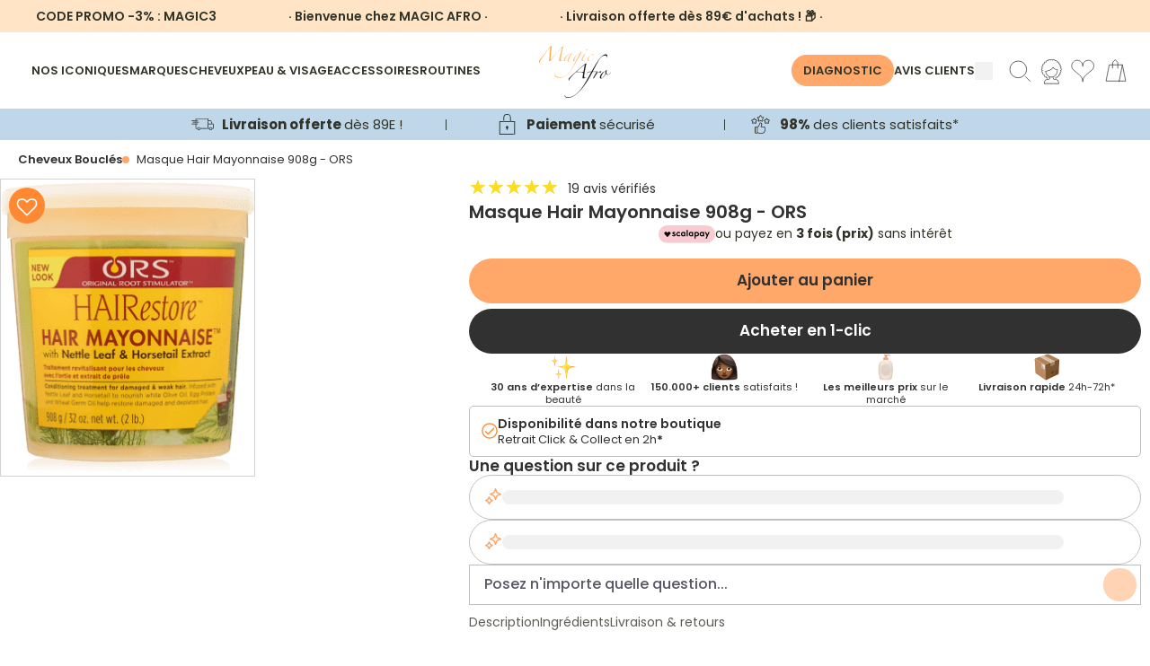

--- FILE ---
content_type: text/html; charset=utf-8
request_url: https://www.magicafro.fr/products/ors-olive-oil-hair-mayonnaise-908g
body_size: 118344
content:
<!doctype html>
<html class="no-js" lang="fr">
  <head>
    <!-- SEOAnt Speed Up Script --><!-- /SEOAnt Speed Up Script -->

    <!-- Just Button -->
    <script src="https://checkout-button-shopify.vercel.app/just-pay-button.js" type="module"></script>
    <link href="https://checkout-button-shopify.vercel.app/styles.css" rel="stylesheet" crossorigin>
    <link
      href="https://fonts.googleapis.com/css2?family=Montserrat:wght@100;200;300;400;500;600;700;800;900&display=swap"
      rel="stylesheet"
    >
    <link
      rel="stylesheet"
      href="https://cdnjs.cloudflare.com/ajax/libs/font-awesome/6.5.2/css/all.min.css"
      crossorigin="anonymous"
      referrerpolicy="no-referrer"
    >

    <style>
      #just-frame-payment {
        z-index: 9999999999;
      }

      
    </style>
    <script>
      
    </script>
    <!-- End of Just Button -->

    <!-- Canopy 4.0.1 -->

    <!-- Google Tag Manager -->
    <script>
      (function (w, d, s, l, i) {
        w[l] = w[l] || [];
        w[l].push({ 'gtm.start': new Date().getTime(), event: 'gtm.js' });
        var f = d.getElementsByTagName(s)[0],
          j = d.createElement(s),
          dl = l != 'dataLayer' ? '&l=' + l : '';
        j.async = true;
        j.src = 'https://www.googletagmanager.com/gtm.js?id=' + i + dl;
        f.parentNode.insertBefore(j, f);
      })(window, document, 'script', 'dataLayer', 'GTM-WTXMS6V');
    </script>
    <!-- End Google Tag Manager -->
    
    <!-- TikTok Pixel Code Start -->
<script>
!function (w, d, t) {
  w.TiktokAnalyticsObject=t;var ttq=w[t]=w[t]||[];ttq.methods=["page","track","identify","instances","debug","on","off","once","ready","alias","group","enableCookie","disableCookie","holdConsent","revokeConsent","grantConsent"],ttq.setAndDefer=function(t,e){t[e]=function(){t.push([e].concat(Array.prototype.slice.call(arguments,0)))}};for(var i=0;i<ttq.methods.length;i++)ttq.setAndDefer(ttq,ttq.methods[i]);ttq.instance=function(t){for(
var e=ttq._i[t]||[],n=0;n<ttq.methods.length;n++)ttq.setAndDefer(e,ttq.methods[n]);return e},ttq.load=function(e,n){var r="https://analytics.tiktok.com/i18n/pixel/events.js",o=n&&n.partner;ttq._i=ttq._i||{},ttq._i[e]=[],ttq._i[e]._u=r,ttq._t=ttq._t||{},ttq._t[e]=+new Date,ttq._o=ttq._o||{},ttq._o[e]=n||{};n=document.createElement("script")
;n.type="text/javascript",n.async=!0,n.src=r+"?sdkid="+e+"&lib="+t;e=document.getElementsByTagName("script")[0];e.parentNode.insertBefore(n,e)};
  ttq.load('CTGRFF3C77U8UQNQ3KL0');
  ttq.page();
}(window, document, 'ttq');
</script>
<!-- TikTok Pixel Code End -->

    <link rel="preload" href="//www.magicafro.fr/cdn/shop/t/51/assets/styles.css?v=64701392852499300261764281906" as="style">
    <meta charset="utf-8" />
<meta name="viewport" content="width=device-width,initial-scale=1.0" />
<meta http-equiv="X-UA-Compatible" content="IE=edge">

<link rel="preconnect" href="https://cdn.shopify.com" crossorigin>
<link rel="preconnect" href="https://fonts.shopify.com" crossorigin>
<link rel="preconnect" href="https://monorail-edge.shopifysvc.com"><link rel="preload" as="font" href="//www.magicafro.fr/cdn/fonts/poppins/poppins_n4.0ba78fa5af9b0e1a374041b3ceaadf0a43b41362.woff2" type="font/woff2" crossorigin><link rel="preload" as="font" href="//www.magicafro.fr/cdn/fonts/poppins/poppins_n7.56758dcf284489feb014a026f3727f2f20a54626.woff2" type="font/woff2" crossorigin><link rel="preload" as="font" href="//www.magicafro.fr/cdn/fonts/poppins/poppins_i4.846ad1e22474f856bd6b81ba4585a60799a9f5d2.woff2" type="font/woff2" crossorigin><link rel="preload" as="font" href="//www.magicafro.fr/cdn/fonts/poppins/poppins_i7.42fd71da11e9d101e1e6c7932199f925f9eea42d.woff2" type="font/woff2" crossorigin><link rel="preload" as="font" href="//www.magicafro.fr/cdn/fonts/poppins/poppins_n4.0ba78fa5af9b0e1a374041b3ceaadf0a43b41362.woff2" type="font/woff2" crossorigin><link rel="preload" as="font" href="//www.magicafro.fr/cdn/fonts/poppins/poppins_n4.0ba78fa5af9b0e1a374041b3ceaadf0a43b41362.woff2" type="font/woff2" crossorigin><link rel="preload" as="font" href="//www.magicafro.fr/cdn/fonts/poppins/poppins_n4.0ba78fa5af9b0e1a374041b3ceaadf0a43b41362.woff2" type="font/woff2" crossorigin><link rel="preload" href="//www.magicafro.fr/cdn/shop/t/51/assets/vendor.js?v=76899230338807655861753085225" as="script">
<link rel="preload" href="//www.magicafro.fr/cdn/shop/t/51/assets/theme.js?v=139633419149779078141756194150" as="script"><link rel="canonical" href="https://www.magicafro.fr/products/ors-olive-oil-hair-mayonnaise-908g" /><link rel="shortcut icon" href="//www.magicafro.fr/cdn/shop/files/favicon-32x32.png?v=1685964036" type="image/png" /><meta name="description" content="Le masque HAIR MAYONNAISE 908g de la marque ORS est un traitement revitalisant intensif, qui hydrate et renforce en profondeur cheveux abîmés par - www.magicafro.fr"><script type="text/javascript">const observer = new MutationObserver(e => { e.forEach(({ addedNodes: e }) => { e.forEach(e => { 1 === e.nodeType && "SCRIPT" === e.tagName && (e.innerHTML.includes("asyncLoad") && (e.innerHTML = e.innerHTML.replace("if(window.attachEvent)", "document.addEventListener('asyncLazyLoad',function(event){asyncLoad();});if(window.attachEvent)").replaceAll(", asyncLoad", ", function(){}")), e.innerHTML.includes("PreviewBarInjector") && (e.innerHTML = e.innerHTML.replace("DOMContentLoaded", "asyncLazyLoad")), (e.className == 'analytics') && (e.type = 'text/lazyload'),(e.src.includes("assets/storefront/features")||e.src.includes("assets/shopify_pay")||e.src.includes("connect.facebook.net"))&&(e.setAttribute("data-src", e.src), e.removeAttribute("src")))})})});observer.observe(document.documentElement,{childList:!0,subtree:!0})</script>
<script src="//cdn.shopify.com/s/files/1/0644/2975/2553/t/2/assets/option_select.js" type="text/javascript"></script>
<script src="//cdn.shopify.com/s/files/1/0644/2975/2553/t/2/assets/globo_cart_mobile.js" type="text/javascript"></script>



    <meta name="theme-color" content="#f69725">

    <title>
      Masque Hair Mayonnaise 908g - ORS - www.magicafro.fr
      
      
    </title>

    <meta property="og:site_name" content="MAGIC AFRO">
<meta property="og:url" content="https://www.magicafro.fr/products/ors-olive-oil-hair-mayonnaise-908g">
<meta property="og:title" content="Masque Hair Mayonnaise 908g - ORS - www.magicafro.fr">
<meta property="og:type" content="product">
<meta property="og:description" content="Le masque HAIR MAYONNAISE 908g de la marque ORS est un traitement revitalisant intensif, qui hydrate et renforce en profondeur cheveux abîmés par - www.magicafro.fr"><meta property="og:image" content="http://www.magicafro.fr/cdn/shop/products/shopping_106edf6d-73be-441e-8bb0-aba9558d6deb_1200x1200.png?v=1742700879">
  <meta property="og:image:secure_url" content="https://www.magicafro.fr/cdn/shop/products/shopping_106edf6d-73be-441e-8bb0-aba9558d6deb_1200x1200.png?v=1742700879">
  <meta property="og:image:width" content="284">
  <meta property="og:image:height" content="332"><meta property="og:price:amount" content="18,90">
  <meta property="og:price:currency" content="EUR"><meta name="twitter:card" content="summary_large_image">
<meta name="twitter:title" content="Masque Hair Mayonnaise 908g - ORS - www.magicafro.fr">
<meta name="twitter:description" content="Le masque HAIR MAYONNAISE 908g de la marque ORS est un traitement revitalisant intensif, qui hydrate et renforce en profondeur cheveux abîmés par - www.magicafro.fr">


    <link type="text/css" rel="stylesheet" href="https://cdnjs.cloudflare.com/ajax/libs/slick-carousel/1.8.1/slick.css">
    <link
      type="text/css"
      rel="stylesheet"
      href="https://cdnjs.cloudflare.com/ajax/libs/slick-carousel/1.8.1/slick-theme.css"
    >

    <script src="//www.magicafro.fr/cdn/shop/t/51/assets/splide.min.js?v=172251971909805708871753966437"></script>
    <script src="https://checkout-button-shopify.vercel.app/just-pay-button.js" type="module"></script>
    <link href="https://checkout-button-shopify.vercel.app/styles.css" rel="stylesheet" crossorigin>
    <link href="//www.magicafro.fr/cdn/shop/t/51/assets/swiper.css?v=4218531952913595491753085225" rel="stylesheet" type="text/css" media="all" />
    <style>
      just-pay-button::part(just-button-lock) {
        opacity: 0;
      }
      #just-frame-payment{
          z-index:9999999999!important;
      }
    </style>
    <script>
      window.JUST_LABELS = {
        fr: {
          IDLE: 'Acheter maintenant',
          PENDING: 'Acheter maintenant',
          ERROR: 'Acheter maintenant',
          CANCELLED: 'Commande annulée',
          CREATED: 'Modifier ma commande',
        },
        en: {
          IDLE: 'Buy Now',
          PENDING: 'Buy Now',
          ERROR: 'Buy Now',
          CANCELLED: 'Order canceled',
          CREATED: 'Edit order',
        },
      };
    </script>

    <link href="//www.magicafro.fr/cdn/shop/t/51/assets/styles.css?v=64701392852499300261764281906" rel="stylesheet" type="text/css" media="all" />
    <link href="//www.magicafro.fr/cdn/shop/t/51/assets/custom.css?v=161683820884425128911762933981" rel="stylesheet" type="text/css" media="all" />
    <link href="//www.magicafro.fr/cdn/shop/t/51/assets/is--style.css?v=13996735959034588211757321002" rel="stylesheet" type="text/css" media="all" />
    <script>
      document.documentElement.className = document.documentElement.className.replace('no-js', 'js');
      window.theme = window.theme || {};
      theme.money_format = "{{amount_with_comma_separator}} €";
      theme.customerIsLoggedIn = false;
      theme.shippingCalcMoneyFormat = "€{{amount_with_comma_separator}} EUR";

      theme.strings = {
        previous: "Précédente",
        next: "Suivante",
        close: "Fermer",
        addressError: "Vous ne trouvez pas cette adresse",
        addressNoResults: "Aucun résultat pour cette adresse",
        addressQueryLimit: "Vous avez dépassé la limite de Google utilisation de l'API. Envisager la mise à niveau à un \u003ca href=\"https:\/\/developers.google.com\/maps\/premium\/usage-limits\"\u003erégime spécial\u003c\/a\u003e.",
        authError: "Il y avait un problème authentifier votre compte Google Maps.",
        shippingCalcSubmitButton: "Calculer Frais de port",
        shippingCalcSubmitButtonDisabled: "Calculateur...",
        infiniteScrollCollectionLoading: "Chargement...",
        infiniteScrollCollectionFinishedMsg : "Fin",
        infiniteScrollBlogLoading: "Chargement...",
        infiniteScrollBlogFinishedMsg : "Aucun résultat n\u0026#39;a été trouvé",
        blogsShowTags: "Mots clés",
        priceNonExistent: "Non disponible",
        buttonDefault: "Ajouter au panier",
        buttonNoStock: "Épuisé",
        buttonNoVariant: "Non disponible",
        unitPriceSeparator: " \/ ",
        onlyXLeft: "[[ quantity ]] exemplaire en stock",
        productAddingToCart: "Ajouter",
        productAddedToCart: "Ajoutée",
        quickbuyAdded: "Ajoutée",
        cartSummary: "Ouvrir le panier",
        cartContinue: "Poursuivre vos achats",
        colorBoxPrevious: "Précédent",
        colorBoxNext: "Suivant",
        colorBoxClose: "Fermer",
        imageSlider: "Des photos",
        confirmEmptyCart: "Êtes-vous sûr de vouloir vider votre panier?",
        inYourCart: "dans votre panier",
        removeFromCart: "Retirer du panier",
        clearAll: "Tout effacer",
        layout_live_search_see_all: "Voir tout",
        general_quick_search_pages: "Pages",
        general_quick_search_no_results: "Désolé, nous n\u0026#39;avons trouvé aucun résultat",
        products_labels_sold_out: "Épuisé",
        products_labels_sale: "Offre",
        maximumQuantity: "Vous ne pouvez en avoir que [quantity] dans votre panier",
        fullDetails: "Afficher plus",
        cartConfirmRemove: "Voulez-vous vraiment supprimer cet élément?"
      };

      theme.routes = {
        root_url: '/',
        account_url: '/account',
        account_login_url: 'https://www.magicafro.fr/customer_authentication/redirect?locale=fr&region_country=FR',
        account_logout_url: '/account/logout',
        account_recover_url: '/account/recover',
        account_register_url: 'https://shopify.com/57294356652/account?locale=fr',
        account_addresses_url: '/account/addresses',
        collections_url: '/collections',
        all_products_collection_url: '/collections/all',
        search_url: '/search',
        cart_url: '/cart',
        cart_add_url: '/cart/add',
        cart_change_url: '/cart/change',
        cart_clear_url: '/cart/clear'
      };

      theme.scripts = {
        masonry: "\/\/www.magicafro.fr\/cdn\/shop\/t\/51\/assets\/masonry.v3.2.2.min.js?v=169641371380462594081753085225",
        jqueryInfiniteScroll: "\/\/www.magicafro.fr\/cdn\/shop\/t\/51\/assets\/jquery.infinitescroll.2.1.0.min.js?v=154868730476094579131753085225",
        underscore: "\/\/cdnjs.cloudflare.com\/ajax\/libs\/underscore.js\/1.6.0\/underscore-min.js",
        shopifyCommon: "\/\/www.magicafro.fr\/cdn\/shopifycloud\/storefront\/assets\/themes_support\/shopify_common-5f594365.js",
        jqueryCart: "\/\/www.magicafro.fr\/cdn\/shop\/t\/51\/assets\/shipping-calculator.v1.0.min.js?v=156283615219060590411753085225"
      };

      theme.settings = {
        cartType: "drawer-dynamic",
        openCartDrawerOnMob: true,
        quickBuyType: "in-page",
        superscriptDecimals: false
      }
    </script>

    <script>window.performance && window.performance.mark && window.performance.mark('shopify.content_for_header.start');</script><meta name="facebook-domain-verification" content="rdborucp72kb8zvr0dnl1fd1zpnqlk">
<meta id="shopify-digital-wallet" name="shopify-digital-wallet" content="/57294356652/digital_wallets/dialog">
<meta name="shopify-checkout-api-token" content="9fd881bd5be22192ebde0a8462f5a56f">
<meta id="in-context-paypal-metadata" data-shop-id="57294356652" data-venmo-supported="false" data-environment="production" data-locale="fr_FR" data-paypal-v4="true" data-currency="EUR">
<link rel="alternate" type="application/json+oembed" href="https://www.magicafro.fr/products/ors-olive-oil-hair-mayonnaise-908g.oembed">
<script async="async" src="/checkouts/internal/preloads.js?locale=fr-FR"></script>
<link rel="preconnect" href="https://shop.app" crossorigin="anonymous">
<script async="async" src="https://shop.app/checkouts/internal/preloads.js?locale=fr-FR&shop_id=57294356652" crossorigin="anonymous"></script>
<script id="apple-pay-shop-capabilities" type="application/json">{"shopId":57294356652,"countryCode":"FR","currencyCode":"EUR","merchantCapabilities":["supports3DS"],"merchantId":"gid:\/\/shopify\/Shop\/57294356652","merchantName":"MAGIC AFRO","requiredBillingContactFields":["postalAddress","email","phone"],"requiredShippingContactFields":["postalAddress","email","phone"],"shippingType":"shipping","supportedNetworks":["visa","masterCard","amex","maestro"],"total":{"type":"pending","label":"MAGIC AFRO","amount":"1.00"},"shopifyPaymentsEnabled":true,"supportsSubscriptions":true}</script>
<script id="shopify-features" type="application/json">{"accessToken":"9fd881bd5be22192ebde0a8462f5a56f","betas":["rich-media-storefront-analytics"],"domain":"www.magicafro.fr","predictiveSearch":true,"shopId":57294356652,"locale":"fr"}</script>
<script>var Shopify = Shopify || {};
Shopify.shop = "magicafro.myshopify.com";
Shopify.locale = "fr";
Shopify.currency = {"active":"EUR","rate":"1.0"};
Shopify.country = "FR";
Shopify.theme = {"name":"🛠 [NE PAS TOUCHER] Tamara 05.08.25","id":185437028701,"schema_name":"Canopy","schema_version":"4.0.1","theme_store_id":732,"role":"main"};
Shopify.theme.handle = "null";
Shopify.theme.style = {"id":null,"handle":null};
Shopify.cdnHost = "www.magicafro.fr/cdn";
Shopify.routes = Shopify.routes || {};
Shopify.routes.root = "/";</script>
<script type="module">!function(o){(o.Shopify=o.Shopify||{}).modules=!0}(window);</script>
<script>!function(o){function n(){var o=[];function n(){o.push(Array.prototype.slice.apply(arguments))}return n.q=o,n}var t=o.Shopify=o.Shopify||{};t.loadFeatures=n(),t.autoloadFeatures=n()}(window);</script>
<script>
  window.ShopifyPay = window.ShopifyPay || {};
  window.ShopifyPay.apiHost = "shop.app\/pay";
  window.ShopifyPay.redirectState = null;
</script>
<script id="shop-js-analytics" type="application/json">{"pageType":"product"}</script>
<script defer="defer" async type="module" src="//www.magicafro.fr/cdn/shopifycloud/shop-js/modules/v2/client.init-shop-cart-sync_XvpUV7qp.fr.esm.js"></script>
<script defer="defer" async type="module" src="//www.magicafro.fr/cdn/shopifycloud/shop-js/modules/v2/chunk.common_C2xzKNNs.esm.js"></script>
<script type="module">
  await import("//www.magicafro.fr/cdn/shopifycloud/shop-js/modules/v2/client.init-shop-cart-sync_XvpUV7qp.fr.esm.js");
await import("//www.magicafro.fr/cdn/shopifycloud/shop-js/modules/v2/chunk.common_C2xzKNNs.esm.js");

  window.Shopify.SignInWithShop?.initShopCartSync?.({"fedCMEnabled":true,"windoidEnabled":true});

</script>
<script>
  window.Shopify = window.Shopify || {};
  if (!window.Shopify.featureAssets) window.Shopify.featureAssets = {};
  window.Shopify.featureAssets['shop-js'] = {"shop-cart-sync":["modules/v2/client.shop-cart-sync_C66VAAYi.fr.esm.js","modules/v2/chunk.common_C2xzKNNs.esm.js"],"init-fed-cm":["modules/v2/client.init-fed-cm_By4eIqYa.fr.esm.js","modules/v2/chunk.common_C2xzKNNs.esm.js"],"shop-button":["modules/v2/client.shop-button_Bz0N9rYp.fr.esm.js","modules/v2/chunk.common_C2xzKNNs.esm.js"],"shop-cash-offers":["modules/v2/client.shop-cash-offers_B90ok608.fr.esm.js","modules/v2/chunk.common_C2xzKNNs.esm.js","modules/v2/chunk.modal_7MqWQJ87.esm.js"],"init-windoid":["modules/v2/client.init-windoid_CdJe_Ee3.fr.esm.js","modules/v2/chunk.common_C2xzKNNs.esm.js"],"shop-toast-manager":["modules/v2/client.shop-toast-manager_kCJHoUCw.fr.esm.js","modules/v2/chunk.common_C2xzKNNs.esm.js"],"init-shop-email-lookup-coordinator":["modules/v2/client.init-shop-email-lookup-coordinator_BPuRLqHy.fr.esm.js","modules/v2/chunk.common_C2xzKNNs.esm.js"],"init-shop-cart-sync":["modules/v2/client.init-shop-cart-sync_XvpUV7qp.fr.esm.js","modules/v2/chunk.common_C2xzKNNs.esm.js"],"avatar":["modules/v2/client.avatar_BTnouDA3.fr.esm.js"],"pay-button":["modules/v2/client.pay-button_CmFhG2BZ.fr.esm.js","modules/v2/chunk.common_C2xzKNNs.esm.js"],"init-customer-accounts":["modules/v2/client.init-customer-accounts_C5-IhKGM.fr.esm.js","modules/v2/client.shop-login-button_DrlPOW6Z.fr.esm.js","modules/v2/chunk.common_C2xzKNNs.esm.js","modules/v2/chunk.modal_7MqWQJ87.esm.js"],"init-shop-for-new-customer-accounts":["modules/v2/client.init-shop-for-new-customer-accounts_Cv1WqR1n.fr.esm.js","modules/v2/client.shop-login-button_DrlPOW6Z.fr.esm.js","modules/v2/chunk.common_C2xzKNNs.esm.js","modules/v2/chunk.modal_7MqWQJ87.esm.js"],"shop-login-button":["modules/v2/client.shop-login-button_DrlPOW6Z.fr.esm.js","modules/v2/chunk.common_C2xzKNNs.esm.js","modules/v2/chunk.modal_7MqWQJ87.esm.js"],"init-customer-accounts-sign-up":["modules/v2/client.init-customer-accounts-sign-up_Dqgdz3C3.fr.esm.js","modules/v2/client.shop-login-button_DrlPOW6Z.fr.esm.js","modules/v2/chunk.common_C2xzKNNs.esm.js","modules/v2/chunk.modal_7MqWQJ87.esm.js"],"shop-follow-button":["modules/v2/client.shop-follow-button_D7RRykwK.fr.esm.js","modules/v2/chunk.common_C2xzKNNs.esm.js","modules/v2/chunk.modal_7MqWQJ87.esm.js"],"checkout-modal":["modules/v2/client.checkout-modal_NILs_SXn.fr.esm.js","modules/v2/chunk.common_C2xzKNNs.esm.js","modules/v2/chunk.modal_7MqWQJ87.esm.js"],"lead-capture":["modules/v2/client.lead-capture_CSmE_fhP.fr.esm.js","modules/v2/chunk.common_C2xzKNNs.esm.js","modules/v2/chunk.modal_7MqWQJ87.esm.js"],"shop-login":["modules/v2/client.shop-login_CKcjyRl_.fr.esm.js","modules/v2/chunk.common_C2xzKNNs.esm.js","modules/v2/chunk.modal_7MqWQJ87.esm.js"],"payment-terms":["modules/v2/client.payment-terms_eoGasybT.fr.esm.js","modules/v2/chunk.common_C2xzKNNs.esm.js","modules/v2/chunk.modal_7MqWQJ87.esm.js"]};
</script>
<script>(function() {
  var isLoaded = false;
  function asyncLoad() {
    if (isLoaded) return;
    isLoaded = true;
    var urls = ["https:\/\/cdn.grw.reputon.com\/assets\/widget.js?shop=magicafro.myshopify.com","\/\/cdn.shopify.com\/proxy\/61aa29d4578edbe18f20f64a72afeaa5d31299978e4fc7c1de780f3bb120ee87\/d11gyepaze0qmc.cloudfront.net\/assets\/js\/order-lookup-by-hulkapps.js?shop=magicafro.myshopify.com\u0026sp-cache-control=cHVibGljLCBtYXgtYWdlPTkwMA","https:\/\/d18eg7dreypte5.cloudfront.net\/scripts\/integrations\/subscription.js?shop=magicafro.myshopify.com","https:\/\/d18eg7dreypte5.cloudfront.net\/browse-abandonment\/smsbump_timer.js?shop=magicafro.myshopify.com","https:\/\/quizify.arhamcommerce.com\/js\/shortcode.js?shop=magicafro.myshopify.com"];
    for (var i = 0; i < urls.length; i++) {
      var s = document.createElement('script');
      s.type = 'text/javascript';
      s.async = true;
      s.src = urls[i];
      var x = document.getElementsByTagName('script')[0];
      x.parentNode.insertBefore(s, x);
    }
  };
  if(window.attachEvent) {
    window.attachEvent('onload', asyncLoad);
  } else {
    window.addEventListener('load', asyncLoad, false);
  }
})();</script>
<script id="__st">var __st={"a":57294356652,"offset":3600,"reqid":"896372b4-5133-4f5c-9e39-2370ce3553f6-1768716705","pageurl":"www.magicafro.fr\/products\/ors-olive-oil-hair-mayonnaise-908g","u":"a522f81390ed","p":"product","rtyp":"product","rid":6826580017324};</script>
<script>window.ShopifyPaypalV4VisibilityTracking = true;</script>
<script id="captcha-bootstrap">!function(){'use strict';const t='contact',e='account',n='new_comment',o=[[t,t],['blogs',n],['comments',n],[t,'customer']],c=[[e,'customer_login'],[e,'guest_login'],[e,'recover_customer_password'],[e,'create_customer']],r=t=>t.map((([t,e])=>`form[action*='/${t}']:not([data-nocaptcha='true']) input[name='form_type'][value='${e}']`)).join(','),a=t=>()=>t?[...document.querySelectorAll(t)].map((t=>t.form)):[];function s(){const t=[...o],e=r(t);return a(e)}const i='password',u='form_key',d=['recaptcha-v3-token','g-recaptcha-response','h-captcha-response',i],f=()=>{try{return window.sessionStorage}catch{return}},m='__shopify_v',_=t=>t.elements[u];function p(t,e,n=!1){try{const o=window.sessionStorage,c=JSON.parse(o.getItem(e)),{data:r}=function(t){const{data:e,action:n}=t;return t[m]||n?{data:e,action:n}:{data:t,action:n}}(c);for(const[e,n]of Object.entries(r))t.elements[e]&&(t.elements[e].value=n);n&&o.removeItem(e)}catch(o){console.error('form repopulation failed',{error:o})}}const l='form_type',E='cptcha';function T(t){t.dataset[E]=!0}const w=window,h=w.document,L='Shopify',v='ce_forms',y='captcha';let A=!1;((t,e)=>{const n=(g='f06e6c50-85a8-45c8-87d0-21a2b65856fe',I='https://cdn.shopify.com/shopifycloud/storefront-forms-hcaptcha/ce_storefront_forms_captcha_hcaptcha.v1.5.2.iife.js',D={infoText:'Protégé par hCaptcha',privacyText:'Confidentialité',termsText:'Conditions'},(t,e,n)=>{const o=w[L][v],c=o.bindForm;if(c)return c(t,g,e,D).then(n);var r;o.q.push([[t,g,e,D],n]),r=I,A||(h.body.append(Object.assign(h.createElement('script'),{id:'captcha-provider',async:!0,src:r})),A=!0)});var g,I,D;w[L]=w[L]||{},w[L][v]=w[L][v]||{},w[L][v].q=[],w[L][y]=w[L][y]||{},w[L][y].protect=function(t,e){n(t,void 0,e),T(t)},Object.freeze(w[L][y]),function(t,e,n,w,h,L){const[v,y,A,g]=function(t,e,n){const i=e?o:[],u=t?c:[],d=[...i,...u],f=r(d),m=r(i),_=r(d.filter((([t,e])=>n.includes(e))));return[a(f),a(m),a(_),s()]}(w,h,L),I=t=>{const e=t.target;return e instanceof HTMLFormElement?e:e&&e.form},D=t=>v().includes(t);t.addEventListener('submit',(t=>{const e=I(t);if(!e)return;const n=D(e)&&!e.dataset.hcaptchaBound&&!e.dataset.recaptchaBound,o=_(e),c=g().includes(e)&&(!o||!o.value);(n||c)&&t.preventDefault(),c&&!n&&(function(t){try{if(!f())return;!function(t){const e=f();if(!e)return;const n=_(t);if(!n)return;const o=n.value;o&&e.removeItem(o)}(t);const e=Array.from(Array(32),(()=>Math.random().toString(36)[2])).join('');!function(t,e){_(t)||t.append(Object.assign(document.createElement('input'),{type:'hidden',name:u})),t.elements[u].value=e}(t,e),function(t,e){const n=f();if(!n)return;const o=[...t.querySelectorAll(`input[type='${i}']`)].map((({name:t})=>t)),c=[...d,...o],r={};for(const[a,s]of new FormData(t).entries())c.includes(a)||(r[a]=s);n.setItem(e,JSON.stringify({[m]:1,action:t.action,data:r}))}(t,e)}catch(e){console.error('failed to persist form',e)}}(e),e.submit())}));const S=(t,e)=>{t&&!t.dataset[E]&&(n(t,e.some((e=>e===t))),T(t))};for(const o of['focusin','change'])t.addEventListener(o,(t=>{const e=I(t);D(e)&&S(e,y())}));const B=e.get('form_key'),M=e.get(l),P=B&&M;t.addEventListener('DOMContentLoaded',(()=>{const t=y();if(P)for(const e of t)e.elements[l].value===M&&p(e,B);[...new Set([...A(),...v().filter((t=>'true'===t.dataset.shopifyCaptcha))])].forEach((e=>S(e,t)))}))}(h,new URLSearchParams(w.location.search),n,t,e,['guest_login'])})(!0,!0)}();</script>
<script integrity="sha256-4kQ18oKyAcykRKYeNunJcIwy7WH5gtpwJnB7kiuLZ1E=" data-source-attribution="shopify.loadfeatures" defer="defer" src="//www.magicafro.fr/cdn/shopifycloud/storefront/assets/storefront/load_feature-a0a9edcb.js" crossorigin="anonymous"></script>
<script crossorigin="anonymous" defer="defer" src="//www.magicafro.fr/cdn/shopifycloud/storefront/assets/shopify_pay/storefront-65b4c6d7.js?v=20250812"></script>
<script data-source-attribution="shopify.dynamic_checkout.dynamic.init">var Shopify=Shopify||{};Shopify.PaymentButton=Shopify.PaymentButton||{isStorefrontPortableWallets:!0,init:function(){window.Shopify.PaymentButton.init=function(){};var t=document.createElement("script");t.src="https://www.magicafro.fr/cdn/shopifycloud/portable-wallets/latest/portable-wallets.fr.js",t.type="module",document.head.appendChild(t)}};
</script>
<script data-source-attribution="shopify.dynamic_checkout.buyer_consent">
  function portableWalletsHideBuyerConsent(e){var t=document.getElementById("shopify-buyer-consent"),n=document.getElementById("shopify-subscription-policy-button");t&&n&&(t.classList.add("hidden"),t.setAttribute("aria-hidden","true"),n.removeEventListener("click",e))}function portableWalletsShowBuyerConsent(e){var t=document.getElementById("shopify-buyer-consent"),n=document.getElementById("shopify-subscription-policy-button");t&&n&&(t.classList.remove("hidden"),t.removeAttribute("aria-hidden"),n.addEventListener("click",e))}window.Shopify?.PaymentButton&&(window.Shopify.PaymentButton.hideBuyerConsent=portableWalletsHideBuyerConsent,window.Shopify.PaymentButton.showBuyerConsent=portableWalletsShowBuyerConsent);
</script>
<script data-source-attribution="shopify.dynamic_checkout.cart.bootstrap">document.addEventListener("DOMContentLoaded",(function(){function t(){return document.querySelector("shopify-accelerated-checkout-cart, shopify-accelerated-checkout")}if(t())Shopify.PaymentButton.init();else{new MutationObserver((function(e,n){t()&&(Shopify.PaymentButton.init(),n.disconnect())})).observe(document.body,{childList:!0,subtree:!0})}}));
</script>
<script id='scb4127' type='text/javascript' async='' src='https://www.magicafro.fr/cdn/shopifycloud/privacy-banner/storefront-banner.js'></script><link id="shopify-accelerated-checkout-styles" rel="stylesheet" media="screen" href="https://www.magicafro.fr/cdn/shopifycloud/portable-wallets/latest/accelerated-checkout-backwards-compat.css" crossorigin="anonymous">
<style id="shopify-accelerated-checkout-cart">
        #shopify-buyer-consent {
  margin-top: 1em;
  display: inline-block;
  width: 100%;
}

#shopify-buyer-consent.hidden {
  display: none;
}

#shopify-subscription-policy-button {
  background: none;
  border: none;
  padding: 0;
  text-decoration: underline;
  font-size: inherit;
  cursor: pointer;
}

#shopify-subscription-policy-button::before {
  box-shadow: none;
}

      </style>

<script>window.performance && window.performance.mark && window.performance.mark('shopify.content_for_header.end');</script>

    <script>
      Shopify.money_format = "{{amount_with_comma_separator}} €";
    </script>

    <script>
      var progress_bar_price = 8900;
    </script>
    <script
      type="text/javascript"
      async=""
      src="https://d1564fddzjmdj5.cloudfront.net/initializercolissimo.js?app_name=happycolissimo&cloud=d1564fddzjmdj5.cloudfront.net&shop=magicafro.myshopify.com"
    ></script>
    <script>
    
    
    
    
    var gsf_conversion_data = {page_type : 'product', event : 'view_item', data : {product_data : [{variant_id : 40117403386028, product_id : 6826580017324, name : "Masque Hair Mayonnaise 908g - ORS", price : "18.90", currency : "EUR", sku : "", brand : "ORS", variant : "Default Title", category : "Cheveux", quantity : "9679" }], total_price : "18.90", shop_currency : "EUR"}};
    
</script>
    <meta name="google-site-verification" content="7A8q-F0Lth94ebXNLNVKCumYG4MZ282UqJ1byY9F3BU">

    <script src="https://app.zipchat.ai/widget/zipchat.js?id=ZCg0WRiKKiSC8qco9tmp" defer></script>
    <script type="text/javascript">
      (function e() {
        var e = document.createElement('script');
        (e.type = 'text/javascript'),
          (e.async = true),
          (e.src = '//staticw2.yotpo.com/vHbDVehqg9BEFBqS8pebXnfNJYt5UyBZERFGH6FK/widget.js');
        var t = document.getElementsByTagName('script')[0];
        t.parentNode.insertBefore(e, t);
      })();
    </script><script src="https://www.societe-des-avis-garantis.fr/wp-content/plugins/ag-core/widgets/JsWidget.js"
type="text/javascript"></script>
<script>

var agSiteId="11040"; 

</script> 
<!-- BEGIN app block: shopify://apps/elevar-conversion-tracking/blocks/dataLayerEmbed/bc30ab68-b15c-4311-811f-8ef485877ad6 -->



<script type="module" dynamic>
  const configUrl = "/a/elevar/static/configs/bc1809cc79f23df5efd7e1ba438e48b28ba65108/config.js";
  const config = (await import(configUrl)).default;
  const scriptUrl = config.script_src_app_theme_embed;

  if (scriptUrl) {
    const { handler } = await import(scriptUrl);

    await handler(
      config,
      {
        cartData: {
  marketId: "1737621676",
  attributes:{},
  cartTotal: "0.0",
  currencyCode:"EUR",
  items: []
}
,
        user: {cartTotal: "0.0",
    currencyCode:"EUR",customer: {},
}
,
        isOnCartPage:false,
        collectionView:null,
        searchResultsView:null,
        productView:{
    attributes:{},
    currencyCode:"EUR",defaultVariant: {id: "40117403386028",name:"Masque Hair Mayonnaise 908g - ORS",
        brand:"ORS",
        category:"Cheveux",
        variant:"Default Title",
        price: "18.9",
        productId: "6826580017324",
        variantId: "40117403386028",
        compareAtPrice: "0.0",image:"\/\/www.magicafro.fr\/cdn\/shop\/products\/shopping_106edf6d-73be-441e-8bb0-aba9558d6deb.png?v=1742700879",url:"\/products\/ors-olive-oil-hair-mayonnaise-908g?variant=40117403386028"},items: [{id: "40117403386028",name:"Masque Hair Mayonnaise 908g - ORS",
          brand:"ORS",
          category:"Cheveux",
          variant:"Default Title",
          price: "18.9",
          productId: "6826580017324",
          variantId: "40117403386028",
          compareAtPrice: "0.0",image:"\/\/www.magicafro.fr\/cdn\/shop\/products\/shopping_106edf6d-73be-441e-8bb0-aba9558d6deb.png?v=1742700879",url:"\/products\/ors-olive-oil-hair-mayonnaise-908g?variant=40117403386028"},]
  },
        checkoutComplete: null
      }
    );
  }
</script>


<!-- END app block --><!-- BEGIN app block: shopify://apps/triplewhale/blocks/triple_pixel_snippet/483d496b-3f1a-4609-aea7-8eee3b6b7a2a --><link rel='preconnect dns-prefetch' href='https://api.config-security.com/' crossorigin />
<link rel='preconnect dns-prefetch' href='https://conf.config-security.com/' crossorigin />
<script>
/* >> TriplePixel :: start*/
window.TriplePixelData={TripleName:"magicafro.myshopify.com",ver:"2.16",plat:"SHOPIFY",isHeadless:false,src:'SHOPIFY_EXT',product:{id:"6826580017324",name:`Masque Hair Mayonnaise 908g - ORS`,price:"18,90",variant:"40117403386028"},search:"",collection:"",cart:"drawer-dynamic",template:"product",curr:"EUR" || "EUR"},function(W,H,A,L,E,_,B,N){function O(U,T,P,H,R){void 0===R&&(R=!1),H=new XMLHttpRequest,P?(H.open("POST",U,!0),H.setRequestHeader("Content-Type","text/plain")):H.open("GET",U,!0),H.send(JSON.stringify(P||{})),H.onreadystatechange=function(){4===H.readyState&&200===H.status?(R=H.responseText,U.includes("/first")?eval(R):P||(N[B]=R)):(299<H.status||H.status<200)&&T&&!R&&(R=!0,O(U,T-1,P))}}if(N=window,!N[H+"sn"]){N[H+"sn"]=1,L=function(){return Date.now().toString(36)+"_"+Math.random().toString(36)};try{A.setItem(H,1+(0|A.getItem(H)||0)),(E=JSON.parse(A.getItem(H+"U")||"[]")).push({u:location.href,r:document.referrer,t:Date.now(),id:L()}),A.setItem(H+"U",JSON.stringify(E))}catch(e){}var i,m,p;A.getItem('"!nC`')||(_=A,A=N,A[H]||(E=A[H]=function(t,e,i){return void 0===i&&(i=[]),"State"==t?E.s:(W=L(),(E._q=E._q||[]).push([W,t,e].concat(i)),W)},E.s="Installed",E._q=[],E.ch=W,B="configSecurityConfModel",N[B]=1,O("https://conf.config-security.com/model",5),i=L(),m=A[atob("c2NyZWVu")],_.setItem("di_pmt_wt",i),p={id:i,action:"profile",avatar:_.getItem("auth-security_rand_salt_"),time:m[atob("d2lkdGg=")]+":"+m[atob("aGVpZ2h0")],host:A.TriplePixelData.TripleName,plat:A.TriplePixelData.plat,url:window.location.href.slice(0,500),ref:document.referrer,ver:A.TriplePixelData.ver},O("https://api.config-security.com/event",5,p),O("https://api.config-security.com/first?host=".concat(p.host,"&plat=").concat(p.plat),5)))}}("","TriplePixel",localStorage);
/* << TriplePixel :: end*/
</script>



<!-- END app block --><!-- BEGIN app block: shopify://apps/klaviyo-email-marketing-sms/blocks/klaviyo-onsite-embed/2632fe16-c075-4321-a88b-50b567f42507 -->












  <script async src="https://static.klaviyo.com/onsite/js/Syiiii/klaviyo.js?company_id=Syiiii"></script>
  <script>!function(){if(!window.klaviyo){window._klOnsite=window._klOnsite||[];try{window.klaviyo=new Proxy({},{get:function(n,i){return"push"===i?function(){var n;(n=window._klOnsite).push.apply(n,arguments)}:function(){for(var n=arguments.length,o=new Array(n),w=0;w<n;w++)o[w]=arguments[w];var t="function"==typeof o[o.length-1]?o.pop():void 0,e=new Promise((function(n){window._klOnsite.push([i].concat(o,[function(i){t&&t(i),n(i)}]))}));return e}}})}catch(n){window.klaviyo=window.klaviyo||[],window.klaviyo.push=function(){var n;(n=window._klOnsite).push.apply(n,arguments)}}}}();</script>

  
    <script id="viewed_product">
      if (item == null) {
        var _learnq = _learnq || [];

        var MetafieldReviews = null
        var MetafieldYotpoRating = null
        var MetafieldYotpoCount = null
        var MetafieldLooxRating = null
        var MetafieldLooxCount = null
        var okendoProduct = null
        var okendoProductReviewCount = null
        var okendoProductReviewAverageValue = null
        try {
          // The following fields are used for Customer Hub recently viewed in order to add reviews.
          // This information is not part of __kla_viewed. Instead, it is part of __kla_viewed_reviewed_items
          MetafieldReviews = {"avisgarantis":[{"idSAG":"10796540","idProduct":"6826580017324","review_rating":"5","review_text":"Pas encore testé","reviewer_name":"Rantiola","lastname":"A.","date_time":"2025-03-01 16:55:35","review_status":"1","answer_text":null,"answer_date_time":null,"lang":"fr","idOrder":"11410718458205","order_date":"2025-02-23 12:05:51"},{"idSAG":"10650379","idProduct":"6826580017324","review_rating":"5","review_text":"Super rien à dire. Tout est bien arrivé et bien protégé. Je connaissais déjà les produits ils sont top pour la pousse mes cheveux frisés","reviewer_name":"Jennifer","lastname":"B.","date_time":"2025-02-17 18:58:56","review_status":"1","answer_text":null,"answer_date_time":null,"lang":"fr","idOrder":"11387258241373","order_date":"2025-02-08 09:24:32"},{"idSAG":"9635122","idProduct":"6826580017324","review_rating":"5","review_text":"Parfait","reviewer_name":"Nadine","lastname":"V.","date_time":"2025-01-07 15:02:13","review_status":"1","answer_text":null,"answer_date_time":null,"lang":"fr","idOrder":"11329749385565","order_date":"2025-01-01 12:12:33"},{"idSAG":"9626156","idProduct":"6826580017324","review_rating":"5","review_text":"J’utilise ce produit depuis plus de 10 ans donc vous comprendrez que je suis complètement satisfaite même si j’ai remarqué que la texture n’est plus complètement la même … comme beaucoup de produits cosmétiques malheureusement.","reviewer_name":"Karine Diane","lastname":"S.","date_time":"2025-01-05 11:03:36","review_status":"1","answer_text":null,"answer_date_time":null,"lang":"fr","idOrder":"11327372984669","order_date":"2024-12-30 05:39:11"},{"idSAG":"8778543","idProduct":"6826580017324","review_rating":"5","review_text":"Très bien","reviewer_name":"Juddy","lastname":"G.","date_time":"2024-10-06 21:47:18","review_status":"1","answer_text":null,"answer_date_time":null,"lang":"fr","idOrder":"6328214323549","order_date":"2024-09-30 18:07:44"},{"idSAG":"8619397","idProduct":"6826580017324","review_rating":"5","review_text":"Parfait","reviewer_name":"Gregory","lastname":"R.","date_time":"2024-09-23 08:44:22","review_status":"1","answer_text":null,"answer_date_time":null,"lang":"fr","idOrder":"6307451535709","order_date":"2024-09-15 21:31:40"},{"idSAG":"7698133","idProduct":"6826580017324","review_rating":"5","review_text":"Magique pour quelqu'un qui a les cheveux secs je suis complètement comblé avec ce produit","reviewer_name":"Mame Diarra","lastname":"T.","date_time":"2024-08-11 20:45:30","review_status":"1","answer_text":null,"answer_date_time":null,"lang":"fr","idOrder":"6243600040285","order_date":"2024-08-05 15:06:37"},{"idSAG":"7662423","idProduct":"6826580017324","review_rating":"5","review_text":"J’utilise depuis très longtemps ce produit, il est excellent pour réparer, hydrater et nourrir les cheveux après un assouplissement ou un défrisage.","reviewer_name":"Marie Chrystele","lastname":"G.","date_time":"2024-08-06 22:02:09","review_status":"1","answer_text":null,"answer_date_time":null,"lang":"fr","idOrder":"6231394124125","order_date":"2024-07-29 16:38:37"},{"idSAG":"7484916","idProduct":"6826580017324","review_rating":"5","review_text":"Super efficace","reviewer_name":"Ode","lastname":"S.","date_time":"2024-07-12 08:04:44","review_status":"1","answer_text":null,"answer_date_time":null,"lang":"fr","idOrder":"6198190473565","order_date":"2024-07-05 08:06:31"},{"idSAG":"7071858","idProduct":"6826580017324","review_rating":"5","review_text":"Pas encore testé","reviewer_name":"Asmine","lastname":"R.","date_time":"2024-05-16 23:39:03","review_status":"1","answer_text":null,"answer_date_time":null,"lang":"fr","idOrder":"6116408131933","order_date":"2024-05-07 10:34:00"},{"idSAG":"7041760","idProduct":"6826580017324","review_rating":"5","review_text":"Satisfaite","reviewer_name":"Remi","lastname":"A.","date_time":"2024-05-10 21:10:32","review_status":"1","answer_text":null,"answer_date_time":null,"lang":"fr","idOrder":"6112891175261","order_date":"2024-05-04 16:40:52"},{"idSAG":"6879962","idProduct":"6826580017324","review_rating":"5","review_text":"J'utilise ce produit depuis des années, donc je n'avais aucun doute sur sa qualité. Toutefois la livraison a été super longue et je n'ai jamais reçu de réponse au mail que j'ai adressé au Service Client concernant l'adresse de livraison.","reviewer_name":"Karine","lastname":"L.","date_time":"2024-04-02 03:53:00","review_status":"1","answer_text":"","answer_date_time":null,"lang":"fr","idOrder":"48672","order_date":"2024-03-18 23:51:24"},{"idSAG":"6879972","idProduct":"6826580017324","review_rating":"5","review_text":"Nourrit bien les cheveux","reviewer_name":"Muriel","lastname":"D.","date_time":"2024-03-30 11:43:00","review_status":"1","answer_text":"","answer_date_time":null,"lang":"fr","idOrder":"46908","order_date":"2024-03-05 14:49:33"},{"idSAG":"6880410","idProduct":"6826580017324","review_rating":"5","review_text":"Parfait!","reviewer_name":"Ana","lastname":"P.","date_time":"2024-01-28 14:50:00","review_status":"1","answer_text":"","answer_date_time":null,"lang":"fr","idOrder":"39520","order_date":"2024-01-09 23:46:15"},{"idSAG":"6880535","idProduct":"6826580017324","review_rating":"5","review_text":"C\u0026#x27;est un produit de qualité, adapté aux cheveux crépus et secs. Avec ce produit mes cheveux tombent moins lors du brossage où pendant la coiffe.  Faut avouer que c\u0026#x27;est un produit adapté aux personnes personnes avec des cheveux frisés, crepus.","reviewer_name":"Tiala","lastname":"F.","date_time":"2024-01-11 09:50:00","review_status":"1","answer_text":"","answer_date_time":null,"lang":"fr","idOrder":"38225","order_date":"2023-12-29 20:44:56"},{"idSAG":"6880597","idProduct":"6826580017324","review_rating":"5","review_text":"Parfait","reviewer_name":"Josée","lastname":"D.","date_time":"2024-01-02 12:55:00","review_status":"1","answer_text":"","answer_date_time":null,"lang":"fr","idOrder":"35890","order_date":"2023-12-05 20:52:36"},{"idSAG":"6880686","idProduct":"6826580017324","review_rating":"5","review_text":"Superbe haïr mayonnaise que j'utilise plus souvent sur les cheveux métissés de mon filsc'est le produit idéal pour hydrater et assouplir sa chevelure afro rebelleje ne peux plus m'en passer.et lui non plus d'ailleurs !!!!","reviewer_name":"Yoyo","lastname":".","date_time":"2023-12-25 14:50:00","review_status":"1","answer_text":"","answer_date_time":null,"lang":"fr","idOrder":"0","order_date":"0000-00-00 00:00:00"},{"idSAG":"6881671","idProduct":"6826580017324","review_rating":"5","review_text":"Excellent produit qui répare et nourrit en profondeur Livraison rapide","reviewer_name":"Haarish","lastname":".","date_time":"2023-06-05 08:50:00","review_status":"1","answer_text":"","answer_date_time":null,"lang":"fr","idOrder":"0","order_date":"0000-00-00 00:00:00"},{"idSAG":"6881672","idProduct":"6826580017324","review_rating":"5","review_text":"Livraison rapide et conforme","reviewer_name":"Mila","lastname":".","date_time":"2023-06-05 08:49:00","review_status":"1","answer_text":"","answer_date_time":null,"lang":"fr","idOrder":"0","order_date":"0000-00-00 00:00:00"}]};
          MetafieldYotpoRating = "5.0"
          MetafieldYotpoCount = "7"
          MetafieldLooxRating = null
          MetafieldLooxCount = null

          okendoProduct = null
          // If the okendo metafield is not legacy, it will error, which then requires the new json formatted data
          if (okendoProduct && 'error' in okendoProduct) {
            okendoProduct = null
          }
          okendoProductReviewCount = okendoProduct ? okendoProduct.reviewCount : null
          okendoProductReviewAverageValue = okendoProduct ? okendoProduct.reviewAverageValue : null
        } catch (error) {
          console.error('Error in Klaviyo onsite reviews tracking:', error);
        }

        var item = {
          Name: "Masque Hair Mayonnaise 908g - ORS",
          ProductID: 6826580017324,
          Categories: ["Cheveux Bouclés","Cheveux Lisses","Cheveux Naturels","Masque capillaire","Masque Capillaire","Masque Réparateur","ORS","ORS","PRODUITS CAPILLAIRES","Type de Cheveux"],
          ImageURL: "https://www.magicafro.fr/cdn/shop/products/shopping_106edf6d-73be-441e-8bb0-aba9558d6deb_grande.png?v=1742700879",
          URL: "https://www.magicafro.fr/products/ors-olive-oil-hair-mayonnaise-908g",
          Brand: "ORS",
          Price: "18,90 €",
          Value: "18,90",
          CompareAtPrice: "0,00 €"
        };
        _learnq.push(['track', 'Viewed Product', item]);
        _learnq.push(['trackViewedItem', {
          Title: item.Name,
          ItemId: item.ProductID,
          Categories: item.Categories,
          ImageUrl: item.ImageURL,
          Url: item.URL,
          Metadata: {
            Brand: item.Brand,
            Price: item.Price,
            Value: item.Value,
            CompareAtPrice: item.CompareAtPrice
          },
          metafields:{
            reviews: MetafieldReviews,
            yotpo:{
              rating: MetafieldYotpoRating,
              count: MetafieldYotpoCount,
            },
            loox:{
              rating: MetafieldLooxRating,
              count: MetafieldLooxCount,
            },
            okendo: {
              rating: okendoProductReviewAverageValue,
              count: okendoProductReviewCount,
            }
          }
        }]);
      }
    </script>
  




  <script>
    window.klaviyoReviewsProductDesignMode = false
  </script>







<!-- END app block --><!-- BEGIN app block: shopify://apps/simprosys-google-shopping-feed/blocks/core_settings_block/1f0b859e-9fa6-4007-97e8-4513aff5ff3b --><!-- BEGIN: GSF App Core Tags & Scripts by Simprosys Google Shopping Feed -->









<!-- END: GSF App Core Tags & Scripts by Simprosys Google Shopping Feed -->
<!-- END app block --><!-- BEGIN app block: shopify://apps/wishlist-hero/blocks/app-embed/a9a5079b-59e8-47cb-b659-ecf1c60b9b72 -->


  <script type="application/json" id="WH-ProductJson-product-template">
    {"id":6826580017324,"title":"Masque Hair Mayonnaise 908g - ORS","handle":"ors-olive-oil-hair-mayonnaise-908g","description":"\u003cp\u003eLe masque HAIR MAYONNAISE 908g de la marque ORS est un traitement revitalisant intensif, qui hydrate et renforce en profondeur les cheveux abîmés par les traitements chimiques.\u003c\/p\u003e\n\u003cp\u003eEnrichie en huile d'olive et protéines d'œuf entier, il répare instantanément et fortifie vos cheveux.\u003c\/p\u003e\n\u003cp\u003e \u003c\/p\u003e\n\u003cp\u003eContenance : 908g\u003c\/p\u003e","published_at":"2021-07-16T11:59:58+02:00","created_at":"2021-07-15T18:55:55+02:00","vendor":"ORS","type":"Cheveux","tags":["Cheveux Bouclés","Cheveux Lisses","Cheveux Naturels","Masque Capillaire","Masque Réparateur","Produits Capillaire","Type de Cheveux"],"price":1890,"price_min":1890,"price_max":1890,"available":true,"price_varies":false,"compare_at_price":null,"compare_at_price_min":0,"compare_at_price_max":0,"compare_at_price_varies":false,"variants":[{"id":40117403386028,"title":"Default Title","option1":"Default Title","option2":null,"option3":null,"sku":"","requires_shipping":true,"taxable":true,"featured_image":null,"available":true,"name":"Masque Hair Mayonnaise 908g - ORS","public_title":null,"options":["Default Title"],"price":1890,"weight":1000,"compare_at_price":null,"inventory_management":"shopify","barcode":"632169110223","requires_selling_plan":false,"selling_plan_allocations":[{"price_adjustments":[{"position":1,"price":1796}],"price":1796,"compare_at_price":1890,"per_delivery_price":1796,"selling_plan_id":689785930077,"selling_plan_group_id":"f36de723048e8d6c7cefaf3320653b64a6c7f907"},{"price_adjustments":[{"position":1,"price":1890}],"price":1890,"compare_at_price":1890,"per_delivery_price":1890,"selling_plan_id":689807917405,"selling_plan_group_id":"5a03e2732a67cd9bfb69e0d9dbcbb6371f0c48ca"},{"price_adjustments":[{"position":1,"price":1890}],"price":1890,"compare_at_price":1890,"per_delivery_price":1890,"selling_plan_id":689807950173,"selling_plan_group_id":"c2d28daf79c7322cd13adb6efd46df6fcb8992c7"}]}],"images":["\/\/www.magicafro.fr\/cdn\/shop\/products\/shopping_106edf6d-73be-441e-8bb0-aba9558d6deb.png?v=1742700879"],"featured_image":"\/\/www.magicafro.fr\/cdn\/shop\/products\/shopping_106edf6d-73be-441e-8bb0-aba9558d6deb.png?v=1742700879","options":["Title"],"media":[{"alt":"Masque Hair Mayonnaise 908g - ORS ORS","id":21715300253868,"position":1,"preview_image":{"aspect_ratio":0.855,"height":332,"width":284,"src":"\/\/www.magicafro.fr\/cdn\/shop\/products\/shopping_106edf6d-73be-441e-8bb0-aba9558d6deb.png?v=1742700879"},"aspect_ratio":0.855,"height":332,"media_type":"image","src":"\/\/www.magicafro.fr\/cdn\/shop\/products\/shopping_106edf6d-73be-441e-8bb0-aba9558d6deb.png?v=1742700879","width":284}],"requires_selling_plan":false,"selling_plan_groups":[{"id":"5a03e2732a67cd9bfb69e0d9dbcbb6371f0c48ca","name":"Livraison tous les 2 mois","options":[{"name":"2 Monthly(s)","position":1,"values":["2 Monthly(s)"]}],"selling_plans":[{"id":689807917405,"name":"Livraison tous les 2 mois","description":"Vous recevrez la commande automatiquement tous les deux mois","options":[{"name":"2 Monthly(s)","position":1,"value":"2 Monthly(s)"}],"recurring_deliveries":true,"price_adjustments":[{"order_count":null,"position":1,"value_type":"percentage","value":0}],"checkout_charge":{"value_type":"percentage","value":100}}],"app_id":null},{"id":"f36de723048e8d6c7cefaf3320653b64a6c7f907","name":"Livraison tous les 3 mois","options":[{"name":"3 Monthly(s)","position":1,"values":["3 Monthly(s)"]}],"selling_plans":[{"id":689785930077,"name":"Livraison tous les 3 mois","description":"Vous recevrez la commande automatiquement tous les trois mois","options":[{"name":"3 Monthly(s)","position":1,"value":"3 Monthly(s)"}],"recurring_deliveries":true,"price_adjustments":[{"order_count":null,"position":1,"value_type":"percentage","value":5}],"checkout_charge":{"value_type":"percentage","value":100}}],"app_id":null},{"id":"c2d28daf79c7322cd13adb6efd46df6fcb8992c7","name":"Livraison tous les mois","options":[{"name":"1 Monthly(s)","position":1,"values":["1 Monthly(s)"]}],"selling_plans":[{"id":689807950173,"name":"Livraison tous les mois","description":"Vous recevrez la commande automatiquement tous les mois","options":[{"name":"1 Monthly(s)","position":1,"value":"1 Monthly(s)"}],"recurring_deliveries":true,"price_adjustments":[{"order_count":null,"position":1,"value_type":"percentage","value":0}],"checkout_charge":{"value_type":"percentage","value":100}}],"app_id":null}],"content":"\u003cp\u003eLe masque HAIR MAYONNAISE 908g de la marque ORS est un traitement revitalisant intensif, qui hydrate et renforce en profondeur les cheveux abîmés par les traitements chimiques.\u003c\/p\u003e\n\u003cp\u003eEnrichie en huile d'olive et protéines d'œuf entier, il répare instantanément et fortifie vos cheveux.\u003c\/p\u003e\n\u003cp\u003e \u003c\/p\u003e\n\u003cp\u003eContenance : 908g\u003c\/p\u003e"}
  </script>

<script type="text/javascript">
  
    window.wishlisthero_buttonProdPageClasses = [];
  
  
    window.wishlisthero_cartDotClasses = [];
  
</script>
<!-- BEGIN app snippet: extraStyles -->

<style>
  .wishlisthero-floating {
    position: absolute;
    top: 5px;
    z-index: 21;
    border-radius: 100%;
    width: fit-content;
    right: 5px;
    left: auto;
    &.wlh-left-btn {
      left: 5px !important;
      right: auto !important;
    }
    &.wlh-right-btn {
      right: 5px !important;
      left: auto !important;
    }
    
  }
  @media(min-width:1300px) {
    .product-item__link.product-item__image--margins .wishlisthero-floating, {
      
        left: 50% !important;
        margin-left: -295px;
      
    }
  }
  .MuiTypography-h1,.MuiTypography-h2,.MuiTypography-h3,.MuiTypography-h4,.MuiTypography-h5,.MuiTypography-h6,.MuiButton-root,.MuiCardHeader-title a {
    font-family: ,  !important;
  }
</style>






<!-- END app snippet -->
<!-- BEGIN app snippet: renderAssets -->

  <link rel="preload" href="https://cdn.shopify.com/extensions/019badc7-12fe-783e-9dfe-907190f91114/wishlist-hero-81/assets/default.css" as="style" onload="this.onload=null;this.rel='stylesheet'">
  <noscript><link href="//cdn.shopify.com/extensions/019badc7-12fe-783e-9dfe-907190f91114/wishlist-hero-81/assets/default.css" rel="stylesheet" type="text/css" media="all" /></noscript>
  <script defer src="https://cdn.shopify.com/extensions/019badc7-12fe-783e-9dfe-907190f91114/wishlist-hero-81/assets/default.js"></script>
<!-- END app snippet -->


<script type="text/javascript">
  try{
  
    var scr_bdl_path = "https://cdn.shopify.com/extensions/019badc7-12fe-783e-9dfe-907190f91114/wishlist-hero-81/assets/bundle2.js";
    window._wh_asset_path = scr_bdl_path.substring(0,scr_bdl_path.lastIndexOf("/")) + "/";
  

  }catch(e){ console.log(e)}
  try{

  
    window.WishListHero_setting = {"ButtonColor":"rgb(30, 32, 25)","IconColor":"rgba(255, 255, 255, 1)","IconType":"Heart","IconTypeNum":"1","ThrdParty_Trans_active":false,"ButtonTextBeforeAdding":"AJOUTER","ButtonTextAfterAdding":"C'est ajouté :)","AnimationAfterAddition":"Shake side to side","ButtonTextAddToCart":"AJOUTER AU PANIER","ButtonTextOutOfStock":"RUPTURE DE STOCK","ButtonTextAddAllToCart":"TOUT AJOUTER AU PANIER","ButtonTextRemoveAllToCart":"TOUT RETIRER","AddedProductNotificationText":"Ajouter avec succès","AddedProductToCartNotificationText":"Produit ajouté","ViewCartLinkText":"Voir mon panier","SharePopup_TitleText":"Partager ma Wishlist","SharePopup_shareBtnText":"Partager la Wishlist","SharePopup_shareHederText":"Partager sur vos réseaux sociaux","SharePopup_shareCopyText":"Copier le lien pour partager votre Wishlist","SharePopup_shareCancelBtnText":"Annuler","SharePopup_shareCopyBtnText":"Copier","SharePopup_shareCopiedText":"Copié !","SendEMailPopup_BtnText":"Envoyé l'email","SendEMailPopup_FromText":"Votre nom","SendEMailPopup_ToText":"Votre email","SendEMailPopup_BodyText":"Note","SendEMailPopup_SendBtnText":"Envoyer","SendEMailPopup_SendNotificationText":"Envoyé avec succès","SendEMailPopup_TitleText":"Envoyez ma Wishlist par email","AddProductMessageText":"Are you sure you want to add all items to cart ?","RemoveProductMessageText":"Êtes-vous sûr de retirer l'article de la Wishlist ?","RemoveAllProductMessageText":"Êtes-vous sûr de vouloir retirer tous les articles ?","RemovedProductNotificationText":"Article retiré","AddAllOutOfStockProductNotificationText":"There seems to have been an issue adding items to cart, please try again later","RemovePopupOkText":"OK","RemovePopup_HeaderText":"Vous êtes sûr ?","ViewWishlistText":"Voir ma Wishlist","EmptyWishlistText":"Tu aimes un produit ? ajoute-le à ta Wishlist ❤️","BuyNowButtonText":"ACHETEZ MAINTENANT","BuyNowButtonColor":"rgb(144, 86, 162)","BuyNowTextButtonColor":"rgb(255, 255, 255)","Wishlist_Title":"Ma Wishlist","WishlistHeaderTitleAlignment":"Left","WishlistProductImageSize":"Normal","PriceColor":"rgb(0, 122, 206)","HeaderFontSize":"30","PriceFontSize":"18","ProductNameFontSize":"16","LaunchPointType":"header_menu","DisplayWishlistAs":"popup_window","DisplayButtonAs":"button_with_icon","PopupSize":"md","ButtonUserConfirmationState":"skipped","ButtonColorAndStyleConfirmationState":"skipped","HideAddToCartButton":false,"NoRedirectAfterAddToCart":false,"DisableGuestCustomer":false,"LoginPopupContent":"Veuillez vous connecter pour avoir accès à la Wishlist","LoginPopupLoginBtnText":"Se connecter","LoginPopupContentFontSize":"20","NotificationPopupPosition":"right","WishlistButtonTextColor":"rgba(255, 255, 255, 1)","EnableRemoveFromWishlistAfterAddButtonText":"RETIRER","_id":"668bd3f80036e101a0285338","EnableCollection":false,"EnableShare":true,"RemovePowerBy":false,"EnableFBPixel":false,"EnableGTagIntegration":false,"EnableKlaviyoOnsiteTracking":false,"DisapleApp":false,"FloatPointPossition":"bottom_right","HeartStateToggle":true,"HeaderMenuItemsIndicator":true,"EnableRemoveFromWishlistAfterAdd":true,"Shop":"magicafro.myshopify.com","shop":"magicafro.myshopify.com","Status":"Active","Plan":"GOLD"};
    if(typeof(window.WishListHero_setting_theme_override) != "undefined"){
                                                                                window.WishListHero_setting = {
                                                                                    ...window.WishListHero_setting,
                                                                                    ...window.WishListHero_setting_theme_override
                                                                                };
                                                                            }
                                                                            // Done

  

  }catch(e){ console.error('Error loading config',e); }
</script>


  <script src="https://cdn.shopify.com/extensions/019badc7-12fe-783e-9dfe-907190f91114/wishlist-hero-81/assets/bundle2.js" defer></script>



<script type="text/javascript">
  if (!window.__wishlistHeroArriveScriptLoaded) {
    window.__wishlistHeroArriveScriptLoaded = true;
    function wh_loadScript(scriptUrl) {
      const script = document.createElement('script'); script.src = scriptUrl;
      document.body.appendChild(script);
      return new Promise((res, rej) => { script.onload = function () { res(); }; script.onerror = function () { rej(); } });
    }
  }
  document.addEventListener("DOMContentLoaded", () => {
      wh_loadScript('https://cdn.shopify.com/extensions/019badc7-12fe-783e-9dfe-907190f91114/wishlist-hero-81/assets/arrive.min.js').then(function () {
          document.arrive('.wishlist-hero-custom-button', function (wishlistButton) {
              var ev = new
                  CustomEvent('wishlist-hero-add-to-custom-element', { detail: wishlistButton }); document.dispatchEvent(ev);
          });
      });
  });
</script>


<!-- BEGIN app snippet: TransArray -->
<script>
  window.WLH_reload_translations = function() {
    let _wlh_res = {};
    if (window.WishListHero_setting && window.WishListHero_setting['ThrdParty_Trans_active']) {

      
        

        window.WishListHero_setting["ButtonTextBeforeAdding"] = "";
        _wlh_res["ButtonTextBeforeAdding"] = "";
        

        window.WishListHero_setting["ButtonTextAfterAdding"] = "";
        _wlh_res["ButtonTextAfterAdding"] = "";
        

        window.WishListHero_setting["ButtonTextAddToCart"] = "";
        _wlh_res["ButtonTextAddToCart"] = "";
        

        window.WishListHero_setting["ButtonTextOutOfStock"] = "";
        _wlh_res["ButtonTextOutOfStock"] = "";
        

        window.WishListHero_setting["ButtonTextAddAllToCart"] = "";
        _wlh_res["ButtonTextAddAllToCart"] = "";
        

        window.WishListHero_setting["ButtonTextRemoveAllToCart"] = "";
        _wlh_res["ButtonTextRemoveAllToCart"] = "";
        

        window.WishListHero_setting["AddedProductNotificationText"] = "";
        _wlh_res["AddedProductNotificationText"] = "";
        

        window.WishListHero_setting["AddedProductToCartNotificationText"] = "";
        _wlh_res["AddedProductToCartNotificationText"] = "";
        

        window.WishListHero_setting["ViewCartLinkText"] = "";
        _wlh_res["ViewCartLinkText"] = "";
        

        window.WishListHero_setting["SharePopup_TitleText"] = "";
        _wlh_res["SharePopup_TitleText"] = "";
        

        window.WishListHero_setting["SharePopup_shareBtnText"] = "";
        _wlh_res["SharePopup_shareBtnText"] = "";
        

        window.WishListHero_setting["SharePopup_shareHederText"] = "";
        _wlh_res["SharePopup_shareHederText"] = "";
        

        window.WishListHero_setting["SharePopup_shareCopyText"] = "";
        _wlh_res["SharePopup_shareCopyText"] = "";
        

        window.WishListHero_setting["SharePopup_shareCancelBtnText"] = "";
        _wlh_res["SharePopup_shareCancelBtnText"] = "";
        

        window.WishListHero_setting["SharePopup_shareCopyBtnText"] = "";
        _wlh_res["SharePopup_shareCopyBtnText"] = "";
        

        window.WishListHero_setting["SendEMailPopup_BtnText"] = "";
        _wlh_res["SendEMailPopup_BtnText"] = "";
        

        window.WishListHero_setting["SendEMailPopup_FromText"] = "";
        _wlh_res["SendEMailPopup_FromText"] = "";
        

        window.WishListHero_setting["SendEMailPopup_ToText"] = "";
        _wlh_res["SendEMailPopup_ToText"] = "";
        

        window.WishListHero_setting["SendEMailPopup_BodyText"] = "";
        _wlh_res["SendEMailPopup_BodyText"] = "";
        

        window.WishListHero_setting["SendEMailPopup_SendBtnText"] = "";
        _wlh_res["SendEMailPopup_SendBtnText"] = "";
        

        window.WishListHero_setting["SendEMailPopup_SendNotificationText"] = "";
        _wlh_res["SendEMailPopup_SendNotificationText"] = "";
        

        window.WishListHero_setting["SendEMailPopup_TitleText"] = "";
        _wlh_res["SendEMailPopup_TitleText"] = "";
        

        window.WishListHero_setting["AddProductMessageText"] = "";
        _wlh_res["AddProductMessageText"] = "";
        

        window.WishListHero_setting["RemoveProductMessageText"] = "";
        _wlh_res["RemoveProductMessageText"] = "";
        

        window.WishListHero_setting["RemoveAllProductMessageText"] = "";
        _wlh_res["RemoveAllProductMessageText"] = "";
        

        window.WishListHero_setting["RemovedProductNotificationText"] = "";
        _wlh_res["RemovedProductNotificationText"] = "";
        

        window.WishListHero_setting["AddAllOutOfStockProductNotificationText"] = "";
        _wlh_res["AddAllOutOfStockProductNotificationText"] = "";
        

        window.WishListHero_setting["RemovePopupOkText"] = "";
        _wlh_res["RemovePopupOkText"] = "";
        

        window.WishListHero_setting["RemovePopup_HeaderText"] = "";
        _wlh_res["RemovePopup_HeaderText"] = "";
        

        window.WishListHero_setting["ViewWishlistText"] = "";
        _wlh_res["ViewWishlistText"] = "";
        

        window.WishListHero_setting["EmptyWishlistText"] = "";
        _wlh_res["EmptyWishlistText"] = "";
        

        window.WishListHero_setting["BuyNowButtonText"] = "";
        _wlh_res["BuyNowButtonText"] = "";
        

        window.WishListHero_setting["Wishlist_Title"] = "";
        _wlh_res["Wishlist_Title"] = "";
        

        window.WishListHero_setting["LoginPopupContent"] = "";
        _wlh_res["LoginPopupContent"] = "";
        

        window.WishListHero_setting["LoginPopupLoginBtnText"] = "";
        _wlh_res["LoginPopupLoginBtnText"] = "";
        

        window.WishListHero_setting["EnableRemoveFromWishlistAfterAddButtonText"] = "";
        _wlh_res["EnableRemoveFromWishlistAfterAddButtonText"] = "";
        

        window.WishListHero_setting["LowStockEmailSubject"] = "";
        _wlh_res["LowStockEmailSubject"] = "";
        

        window.WishListHero_setting["OnSaleEmailSubject"] = "";
        _wlh_res["OnSaleEmailSubject"] = "";
        

        window.WishListHero_setting["SharePopup_shareCopiedText"] = "";
        _wlh_res["SharePopup_shareCopiedText"] = "";
    }
    return _wlh_res;
  }
  window.WLH_reload_translations();
</script><!-- END app snippet -->

<!-- END app block --><!-- BEGIN app block: shopify://apps/frequently-bought/blocks/app-embed-block/b1a8cbea-c844-4842-9529-7c62dbab1b1f --><script>
    window.codeblackbelt = window.codeblackbelt || {};
    window.codeblackbelt.shop = window.codeblackbelt.shop || 'magicafro.myshopify.com';
    
        window.codeblackbelt.productId = 6826580017324;</script><script src="//cdn.codeblackbelt.com/widgets/frequently-bought-together/main.min.js?version=2026011807+0100" async></script>
 <!-- END app block --><!-- BEGIN app block: shopify://apps/wishlist-hero/blocks/customize-style-block/a9a5079b-59e8-47cb-b659-ecf1c60b9b72 -->
<script>
  try {
    window.WishListHero_setting_theme_override = {
      
      
      
      
      
      
        HeaderFontSize : "30",
      
      
        ProductNameFontSize : "18",
      
      
        PriceFontSize : "16",
      
      t_o_f: true,
      theme_overriden_flag: true
    };
    if (typeof(window.WishListHero_setting) != "undefined" && window.WishListHero_setting) {
      window.WishListHero_setting = {
        ...window.WishListHero_setting,
        ...window.WishListHero_setting_theme_override
      };
    }
  } catch (e) {
    console.error('Error loading config', e);
  }
</script><!-- END app block --><script src="https://cdn.shopify.com/extensions/019bb711-9af5-7e6b-bd51-ff81511aedc3/dialog-ai-app-296/assets/instant.js" type="text/javascript" defer="defer"></script>
<link href="https://cdn.shopify.com/extensions/019bb711-9af5-7e6b-bd51-ff81511aedc3/dialog-ai-app-296/assets/instant.css" rel="stylesheet" type="text/css" media="all">
<script src="https://cdn.shopify.com/extensions/019bc020-27d7-7a89-b7fd-a9d8ca5fbd5b/quizify-37/assets/shortcode.js" type="text/javascript" defer="defer"></script>
<script src="https://cdn.shopify.com/extensions/019bc5ab-1cac-7c74-9f5b-5b4537ff6af9/rapi-349/assets/rappi-front.js" type="text/javascript" defer="defer"></script>
<link href="https://cdn.shopify.com/extensions/019bc5ab-1cac-7c74-9f5b-5b4537ff6af9/rapi-349/assets/rappi-front.css" rel="stylesheet" type="text/css" media="all">
<script src="https://cdn.shopify.com/extensions/019bb711-9af5-7e6b-bd51-ff81511aedc3/dialog-ai-app-296/assets/setupModal.js" type="text/javascript" defer="defer"></script>
<link href="https://monorail-edge.shopifysvc.com" rel="dns-prefetch">
<script>(function(){if ("sendBeacon" in navigator && "performance" in window) {try {var session_token_from_headers = performance.getEntriesByType('navigation')[0].serverTiming.find(x => x.name == '_s').description;} catch {var session_token_from_headers = undefined;}var session_cookie_matches = document.cookie.match(/_shopify_s=([^;]*)/);var session_token_from_cookie = session_cookie_matches && session_cookie_matches.length === 2 ? session_cookie_matches[1] : "";var session_token = session_token_from_headers || session_token_from_cookie || "";function handle_abandonment_event(e) {var entries = performance.getEntries().filter(function(entry) {return /monorail-edge.shopifysvc.com/.test(entry.name);});if (!window.abandonment_tracked && entries.length === 0) {window.abandonment_tracked = true;var currentMs = Date.now();var navigation_start = performance.timing.navigationStart;var payload = {shop_id: 57294356652,url: window.location.href,navigation_start,duration: currentMs - navigation_start,session_token,page_type: "product"};window.navigator.sendBeacon("https://monorail-edge.shopifysvc.com/v1/produce", JSON.stringify({schema_id: "online_store_buyer_site_abandonment/1.1",payload: payload,metadata: {event_created_at_ms: currentMs,event_sent_at_ms: currentMs}}));}}window.addEventListener('pagehide', handle_abandonment_event);}}());</script>
<script id="web-pixels-manager-setup">(function e(e,d,r,n,o){if(void 0===o&&(o={}),!Boolean(null===(a=null===(i=window.Shopify)||void 0===i?void 0:i.analytics)||void 0===a?void 0:a.replayQueue)){var i,a;window.Shopify=window.Shopify||{};var t=window.Shopify;t.analytics=t.analytics||{};var s=t.analytics;s.replayQueue=[],s.publish=function(e,d,r){return s.replayQueue.push([e,d,r]),!0};try{self.performance.mark("wpm:start")}catch(e){}var l=function(){var e={modern:/Edge?\/(1{2}[4-9]|1[2-9]\d|[2-9]\d{2}|\d{4,})\.\d+(\.\d+|)|Firefox\/(1{2}[4-9]|1[2-9]\d|[2-9]\d{2}|\d{4,})\.\d+(\.\d+|)|Chrom(ium|e)\/(9{2}|\d{3,})\.\d+(\.\d+|)|(Maci|X1{2}).+ Version\/(15\.\d+|(1[6-9]|[2-9]\d|\d{3,})\.\d+)([,.]\d+|)( \(\w+\)|)( Mobile\/\w+|) Safari\/|Chrome.+OPR\/(9{2}|\d{3,})\.\d+\.\d+|(CPU[ +]OS|iPhone[ +]OS|CPU[ +]iPhone|CPU IPhone OS|CPU iPad OS)[ +]+(15[._]\d+|(1[6-9]|[2-9]\d|\d{3,})[._]\d+)([._]\d+|)|Android:?[ /-](13[3-9]|1[4-9]\d|[2-9]\d{2}|\d{4,})(\.\d+|)(\.\d+|)|Android.+Firefox\/(13[5-9]|1[4-9]\d|[2-9]\d{2}|\d{4,})\.\d+(\.\d+|)|Android.+Chrom(ium|e)\/(13[3-9]|1[4-9]\d|[2-9]\d{2}|\d{4,})\.\d+(\.\d+|)|SamsungBrowser\/([2-9]\d|\d{3,})\.\d+/,legacy:/Edge?\/(1[6-9]|[2-9]\d|\d{3,})\.\d+(\.\d+|)|Firefox\/(5[4-9]|[6-9]\d|\d{3,})\.\d+(\.\d+|)|Chrom(ium|e)\/(5[1-9]|[6-9]\d|\d{3,})\.\d+(\.\d+|)([\d.]+$|.*Safari\/(?![\d.]+ Edge\/[\d.]+$))|(Maci|X1{2}).+ Version\/(10\.\d+|(1[1-9]|[2-9]\d|\d{3,})\.\d+)([,.]\d+|)( \(\w+\)|)( Mobile\/\w+|) Safari\/|Chrome.+OPR\/(3[89]|[4-9]\d|\d{3,})\.\d+\.\d+|(CPU[ +]OS|iPhone[ +]OS|CPU[ +]iPhone|CPU IPhone OS|CPU iPad OS)[ +]+(10[._]\d+|(1[1-9]|[2-9]\d|\d{3,})[._]\d+)([._]\d+|)|Android:?[ /-](13[3-9]|1[4-9]\d|[2-9]\d{2}|\d{4,})(\.\d+|)(\.\d+|)|Mobile Safari.+OPR\/([89]\d|\d{3,})\.\d+\.\d+|Android.+Firefox\/(13[5-9]|1[4-9]\d|[2-9]\d{2}|\d{4,})\.\d+(\.\d+|)|Android.+Chrom(ium|e)\/(13[3-9]|1[4-9]\d|[2-9]\d{2}|\d{4,})\.\d+(\.\d+|)|Android.+(UC? ?Browser|UCWEB|U3)[ /]?(15\.([5-9]|\d{2,})|(1[6-9]|[2-9]\d|\d{3,})\.\d+)\.\d+|SamsungBrowser\/(5\.\d+|([6-9]|\d{2,})\.\d+)|Android.+MQ{2}Browser\/(14(\.(9|\d{2,})|)|(1[5-9]|[2-9]\d|\d{3,})(\.\d+|))(\.\d+|)|K[Aa][Ii]OS\/(3\.\d+|([4-9]|\d{2,})\.\d+)(\.\d+|)/},d=e.modern,r=e.legacy,n=navigator.userAgent;return n.match(d)?"modern":n.match(r)?"legacy":"unknown"}(),u="modern"===l?"modern":"legacy",c=(null!=n?n:{modern:"",legacy:""})[u],f=function(e){return[e.baseUrl,"/wpm","/b",e.hashVersion,"modern"===e.buildTarget?"m":"l",".js"].join("")}({baseUrl:d,hashVersion:r,buildTarget:u}),m=function(e){var d=e.version,r=e.bundleTarget,n=e.surface,o=e.pageUrl,i=e.monorailEndpoint;return{emit:function(e){var a=e.status,t=e.errorMsg,s=(new Date).getTime(),l=JSON.stringify({metadata:{event_sent_at_ms:s},events:[{schema_id:"web_pixels_manager_load/3.1",payload:{version:d,bundle_target:r,page_url:o,status:a,surface:n,error_msg:t},metadata:{event_created_at_ms:s}}]});if(!i)return console&&console.warn&&console.warn("[Web Pixels Manager] No Monorail endpoint provided, skipping logging."),!1;try{return self.navigator.sendBeacon.bind(self.navigator)(i,l)}catch(e){}var u=new XMLHttpRequest;try{return u.open("POST",i,!0),u.setRequestHeader("Content-Type","text/plain"),u.send(l),!0}catch(e){return console&&console.warn&&console.warn("[Web Pixels Manager] Got an unhandled error while logging to Monorail."),!1}}}}({version:r,bundleTarget:l,surface:e.surface,pageUrl:self.location.href,monorailEndpoint:e.monorailEndpoint});try{o.browserTarget=l,function(e){var d=e.src,r=e.async,n=void 0===r||r,o=e.onload,i=e.onerror,a=e.sri,t=e.scriptDataAttributes,s=void 0===t?{}:t,l=document.createElement("script"),u=document.querySelector("head"),c=document.querySelector("body");if(l.async=n,l.src=d,a&&(l.integrity=a,l.crossOrigin="anonymous"),s)for(var f in s)if(Object.prototype.hasOwnProperty.call(s,f))try{l.dataset[f]=s[f]}catch(e){}if(o&&l.addEventListener("load",o),i&&l.addEventListener("error",i),u)u.appendChild(l);else{if(!c)throw new Error("Did not find a head or body element to append the script");c.appendChild(l)}}({src:f,async:!0,onload:function(){if(!function(){var e,d;return Boolean(null===(d=null===(e=window.Shopify)||void 0===e?void 0:e.analytics)||void 0===d?void 0:d.initialized)}()){var d=window.webPixelsManager.init(e)||void 0;if(d){var r=window.Shopify.analytics;r.replayQueue.forEach((function(e){var r=e[0],n=e[1],o=e[2];d.publishCustomEvent(r,n,o)})),r.replayQueue=[],r.publish=d.publishCustomEvent,r.visitor=d.visitor,r.initialized=!0}}},onerror:function(){return m.emit({status:"failed",errorMsg:"".concat(f," has failed to load")})},sri:function(e){var d=/^sha384-[A-Za-z0-9+/=]+$/;return"string"==typeof e&&d.test(e)}(c)?c:"",scriptDataAttributes:o}),m.emit({status:"loading"})}catch(e){m.emit({status:"failed",errorMsg:(null==e?void 0:e.message)||"Unknown error"})}}})({shopId: 57294356652,storefrontBaseUrl: "https://www.magicafro.fr",extensionsBaseUrl: "https://extensions.shopifycdn.com/cdn/shopifycloud/web-pixels-manager",monorailEndpoint: "https://monorail-edge.shopifysvc.com/unstable/produce_batch",surface: "storefront-renderer",enabledBetaFlags: ["2dca8a86"],webPixelsConfigList: [{"id":"3851682141","configuration":"{\"pixelCode\":\"CTGRFF3C77U8UQNQ3KL0\"}","eventPayloadVersion":"v1","runtimeContext":"STRICT","scriptVersion":"22e92c2ad45662f435e4801458fb78cc","type":"APP","apiClientId":4383523,"privacyPurposes":["ANALYTICS","MARKETING","SALE_OF_DATA"],"dataSharingAdjustments":{"protectedCustomerApprovalScopes":["read_customer_address","read_customer_email","read_customer_name","read_customer_personal_data","read_customer_phone"]}},{"id":"3093070173","configuration":"{\"accountID\":\"Syiiii\",\"webPixelConfig\":\"eyJlbmFibGVBZGRlZFRvQ2FydEV2ZW50cyI6IHRydWV9\"}","eventPayloadVersion":"v1","runtimeContext":"STRICT","scriptVersion":"524f6c1ee37bacdca7657a665bdca589","type":"APP","apiClientId":123074,"privacyPurposes":["ANALYTICS","MARKETING"],"dataSharingAdjustments":{"protectedCustomerApprovalScopes":["read_customer_address","read_customer_email","read_customer_name","read_customer_personal_data","read_customer_phone"]}},{"id":"2854060381","configuration":"{\"account_ID\":\"306078\",\"google_analytics_tracking_tag\":\"1\",\"measurement_id\":\"2\",\"api_secret\":\"3\",\"shop_settings\":\"{\\\"custom_pixel_script\\\":\\\"https:\\\\\\\/\\\\\\\/storage.googleapis.com\\\\\\\/gsf-scripts\\\\\\\/custom-pixels\\\\\\\/magicafro.js\\\"}\"}","eventPayloadVersion":"v1","runtimeContext":"LAX","scriptVersion":"c6b888297782ed4a1cba19cda43d6625","type":"APP","apiClientId":1558137,"privacyPurposes":[],"dataSharingAdjustments":{"protectedCustomerApprovalScopes":["read_customer_address","read_customer_email","read_customer_name","read_customer_personal_data","read_customer_phone"]}},{"id":"1940816221","configuration":"{\"shopId\":\"magicafro.myshopify.com\"}","eventPayloadVersion":"v1","runtimeContext":"STRICT","scriptVersion":"674c31de9c131805829c42a983792da6","type":"APP","apiClientId":2753413,"privacyPurposes":["ANALYTICS","MARKETING","SALE_OF_DATA"],"dataSharingAdjustments":{"protectedCustomerApprovalScopes":["read_customer_address","read_customer_email","read_customer_name","read_customer_personal_data","read_customer_phone"]}},{"id":"1940750685","configuration":"{\"config_url\": \"\/a\/elevar\/static\/configs\/bc1809cc79f23df5efd7e1ba438e48b28ba65108\/config.js\"}","eventPayloadVersion":"v1","runtimeContext":"STRICT","scriptVersion":"ab86028887ec2044af7d02b854e52653","type":"APP","apiClientId":2509311,"privacyPurposes":[],"dataSharingAdjustments":{"protectedCustomerApprovalScopes":["read_customer_address","read_customer_email","read_customer_name","read_customer_personal_data","read_customer_phone"]}},{"id":"1786544477","configuration":"{\"accountID\":\"magic-afro\"}","eventPayloadVersion":"v1","runtimeContext":"STRICT","scriptVersion":"880feb60d3284c3325b89f9c0e61c950","type":"APP","apiClientId":76673777665,"privacyPurposes":["ANALYTICS"],"dataSharingAdjustments":{"protectedCustomerApprovalScopes":[]}},{"id":"914620765","configuration":"{\"config\":\"{\\\"google_tag_ids\\\":[\\\"G-MR6EYJM1N7\\\"],\\\"gtag_events\\\":[{\\\"type\\\":\\\"begin_checkout\\\",\\\"action_label\\\":\\\"G-MR6EYJM1N7\\\"},{\\\"type\\\":\\\"search\\\",\\\"action_label\\\":\\\"G-MR6EYJM1N7\\\"},{\\\"type\\\":\\\"view_item\\\",\\\"action_label\\\":\\\"G-MR6EYJM1N7\\\"},{\\\"type\\\":\\\"purchase\\\",\\\"action_label\\\":\\\"G-MR6EYJM1N7\\\"},{\\\"type\\\":\\\"page_view\\\",\\\"action_label\\\":\\\"G-MR6EYJM1N7\\\"},{\\\"type\\\":\\\"add_payment_info\\\",\\\"action_label\\\":\\\"G-MR6EYJM1N7\\\"},{\\\"type\\\":\\\"add_to_cart\\\",\\\"action_label\\\":\\\"G-MR6EYJM1N7\\\"}],\\\"enable_monitoring_mode\\\":false}\"}","eventPayloadVersion":"v1","runtimeContext":"OPEN","scriptVersion":"b2a88bafab3e21179ed38636efcd8a93","type":"APP","apiClientId":1780363,"privacyPurposes":[],"dataSharingAdjustments":{"protectedCustomerApprovalScopes":["read_customer_address","read_customer_email","read_customer_name","read_customer_personal_data","read_customer_phone"]}},{"id":"558498141","configuration":"{\"endpoint\":\"https:\\\/\\\/api.parcelpanel.com\",\"debugMode\":\"false\"}","eventPayloadVersion":"v1","runtimeContext":"STRICT","scriptVersion":"f2b9a7bfa08fd9028733e48bf62dd9f1","type":"APP","apiClientId":2681387,"privacyPurposes":["ANALYTICS"],"dataSharingAdjustments":{"protectedCustomerApprovalScopes":["read_customer_address","read_customer_email","read_customer_name","read_customer_personal_data","read_customer_phone"]}},{"id":"492863837","configuration":"{\"apiBase\":\"https:\/\/app.zipchat.ai\"}","eventPayloadVersion":"v1","runtimeContext":"STRICT","scriptVersion":"80a0c7d8b22d6283a31d85477cab65da","type":"APP","apiClientId":40419622913,"privacyPurposes":["ANALYTICS","SALE_OF_DATA"],"dataSharingAdjustments":{"protectedCustomerApprovalScopes":["read_customer_address","read_customer_email","read_customer_name","read_customer_personal_data","read_customer_phone"]}},{"id":"423788893","configuration":"{\"pixel_id\":\"337452455182497\",\"pixel_type\":\"facebook_pixel\",\"metaapp_system_user_token\":\"-\"}","eventPayloadVersion":"v1","runtimeContext":"OPEN","scriptVersion":"ca16bc87fe92b6042fbaa3acc2fbdaa6","type":"APP","apiClientId":2329312,"privacyPurposes":["ANALYTICS","MARKETING","SALE_OF_DATA"],"dataSharingAdjustments":{"protectedCustomerApprovalScopes":["read_customer_address","read_customer_email","read_customer_name","read_customer_personal_data","read_customer_phone"]}},{"id":"336757085","configuration":"{\"store\":\"magicafro.myshopify.com\"}","eventPayloadVersion":"v1","runtimeContext":"STRICT","scriptVersion":"8450b52b59e80bfb2255f1e069ee1acd","type":"APP","apiClientId":740217,"privacyPurposes":["ANALYTICS","MARKETING","SALE_OF_DATA"],"dataSharingAdjustments":{"protectedCustomerApprovalScopes":["read_customer_address","read_customer_email","read_customer_name","read_customer_personal_data","read_customer_phone"]}},{"id":"89686365","eventPayloadVersion":"1","runtimeContext":"LAX","scriptVersion":"2","type":"CUSTOM","privacyPurposes":["SALE_OF_DATA"],"name":"Simprosys Custom Pixel"},{"id":"206766429","eventPayloadVersion":"1","runtimeContext":"LAX","scriptVersion":"1","type":"CUSTOM","privacyPurposes":["ANALYTICS","MARKETING","PREFERENCES","SALE_OF_DATA"],"name":"Elevar - Checkout Tracking"},{"id":"shopify-app-pixel","configuration":"{}","eventPayloadVersion":"v1","runtimeContext":"STRICT","scriptVersion":"0450","apiClientId":"shopify-pixel","type":"APP","privacyPurposes":["ANALYTICS","MARKETING"]},{"id":"shopify-custom-pixel","eventPayloadVersion":"v1","runtimeContext":"LAX","scriptVersion":"0450","apiClientId":"shopify-pixel","type":"CUSTOM","privacyPurposes":["ANALYTICS","MARKETING"]}],isMerchantRequest: false,initData: {"shop":{"name":"MAGIC AFRO","paymentSettings":{"currencyCode":"EUR"},"myshopifyDomain":"magicafro.myshopify.com","countryCode":"FR","storefrontUrl":"https:\/\/www.magicafro.fr"},"customer":null,"cart":null,"checkout":null,"productVariants":[{"price":{"amount":18.9,"currencyCode":"EUR"},"product":{"title":"Masque Hair Mayonnaise 908g - ORS","vendor":"ORS","id":"6826580017324","untranslatedTitle":"Masque Hair Mayonnaise 908g - ORS","url":"\/products\/ors-olive-oil-hair-mayonnaise-908g","type":"Cheveux"},"id":"40117403386028","image":{"src":"\/\/www.magicafro.fr\/cdn\/shop\/products\/shopping_106edf6d-73be-441e-8bb0-aba9558d6deb.png?v=1742700879"},"sku":"","title":"Default Title","untranslatedTitle":"Default Title"}],"purchasingCompany":null},},"https://www.magicafro.fr/cdn","fcfee988w5aeb613cpc8e4bc33m6693e112",{"modern":"","legacy":""},{"shopId":"57294356652","storefrontBaseUrl":"https:\/\/www.magicafro.fr","extensionBaseUrl":"https:\/\/extensions.shopifycdn.com\/cdn\/shopifycloud\/web-pixels-manager","surface":"storefront-renderer","enabledBetaFlags":"[\"2dca8a86\"]","isMerchantRequest":"false","hashVersion":"fcfee988w5aeb613cpc8e4bc33m6693e112","publish":"custom","events":"[[\"page_viewed\",{}],[\"product_viewed\",{\"productVariant\":{\"price\":{\"amount\":18.9,\"currencyCode\":\"EUR\"},\"product\":{\"title\":\"Masque Hair Mayonnaise 908g - ORS\",\"vendor\":\"ORS\",\"id\":\"6826580017324\",\"untranslatedTitle\":\"Masque Hair Mayonnaise 908g - ORS\",\"url\":\"\/products\/ors-olive-oil-hair-mayonnaise-908g\",\"type\":\"Cheveux\"},\"id\":\"40117403386028\",\"image\":{\"src\":\"\/\/www.magicafro.fr\/cdn\/shop\/products\/shopping_106edf6d-73be-441e-8bb0-aba9558d6deb.png?v=1742700879\"},\"sku\":\"\",\"title\":\"Default Title\",\"untranslatedTitle\":\"Default Title\"}}]]"});</script><script>
  window.ShopifyAnalytics = window.ShopifyAnalytics || {};
  window.ShopifyAnalytics.meta = window.ShopifyAnalytics.meta || {};
  window.ShopifyAnalytics.meta.currency = 'EUR';
  var meta = {"product":{"id":6826580017324,"gid":"gid:\/\/shopify\/Product\/6826580017324","vendor":"ORS","type":"Cheveux","handle":"ors-olive-oil-hair-mayonnaise-908g","variants":[{"id":40117403386028,"price":1890,"name":"Masque Hair Mayonnaise 908g - ORS","public_title":null,"sku":""}],"remote":false},"page":{"pageType":"product","resourceType":"product","resourceId":6826580017324,"requestId":"896372b4-5133-4f5c-9e39-2370ce3553f6-1768716705"}};
  for (var attr in meta) {
    window.ShopifyAnalytics.meta[attr] = meta[attr];
  }
</script>
<script class="analytics">
  (function () {
    var customDocumentWrite = function(content) {
      var jquery = null;

      if (window.jQuery) {
        jquery = window.jQuery;
      } else if (window.Checkout && window.Checkout.$) {
        jquery = window.Checkout.$;
      }

      if (jquery) {
        jquery('body').append(content);
      }
    };

    var hasLoggedConversion = function(token) {
      if (token) {
        return document.cookie.indexOf('loggedConversion=' + token) !== -1;
      }
      return false;
    }

    var setCookieIfConversion = function(token) {
      if (token) {
        var twoMonthsFromNow = new Date(Date.now());
        twoMonthsFromNow.setMonth(twoMonthsFromNow.getMonth() + 2);

        document.cookie = 'loggedConversion=' + token + '; expires=' + twoMonthsFromNow;
      }
    }

    var trekkie = window.ShopifyAnalytics.lib = window.trekkie = window.trekkie || [];
    if (trekkie.integrations) {
      return;
    }
    trekkie.methods = [
      'identify',
      'page',
      'ready',
      'track',
      'trackForm',
      'trackLink'
    ];
    trekkie.factory = function(method) {
      return function() {
        var args = Array.prototype.slice.call(arguments);
        args.unshift(method);
        trekkie.push(args);
        return trekkie;
      };
    };
    for (var i = 0; i < trekkie.methods.length; i++) {
      var key = trekkie.methods[i];
      trekkie[key] = trekkie.factory(key);
    }
    trekkie.load = function(config) {
      trekkie.config = config || {};
      trekkie.config.initialDocumentCookie = document.cookie;
      var first = document.getElementsByTagName('script')[0];
      var script = document.createElement('script');
      script.type = 'text/javascript';
      script.onerror = function(e) {
        var scriptFallback = document.createElement('script');
        scriptFallback.type = 'text/javascript';
        scriptFallback.onerror = function(error) {
                var Monorail = {
      produce: function produce(monorailDomain, schemaId, payload) {
        var currentMs = new Date().getTime();
        var event = {
          schema_id: schemaId,
          payload: payload,
          metadata: {
            event_created_at_ms: currentMs,
            event_sent_at_ms: currentMs
          }
        };
        return Monorail.sendRequest("https://" + monorailDomain + "/v1/produce", JSON.stringify(event));
      },
      sendRequest: function sendRequest(endpointUrl, payload) {
        // Try the sendBeacon API
        if (window && window.navigator && typeof window.navigator.sendBeacon === 'function' && typeof window.Blob === 'function' && !Monorail.isIos12()) {
          var blobData = new window.Blob([payload], {
            type: 'text/plain'
          });

          if (window.navigator.sendBeacon(endpointUrl, blobData)) {
            return true;
          } // sendBeacon was not successful

        } // XHR beacon

        var xhr = new XMLHttpRequest();

        try {
          xhr.open('POST', endpointUrl);
          xhr.setRequestHeader('Content-Type', 'text/plain');
          xhr.send(payload);
        } catch (e) {
          console.log(e);
        }

        return false;
      },
      isIos12: function isIos12() {
        return window.navigator.userAgent.lastIndexOf('iPhone; CPU iPhone OS 12_') !== -1 || window.navigator.userAgent.lastIndexOf('iPad; CPU OS 12_') !== -1;
      }
    };
    Monorail.produce('monorail-edge.shopifysvc.com',
      'trekkie_storefront_load_errors/1.1',
      {shop_id: 57294356652,
      theme_id: 185437028701,
      app_name: "storefront",
      context_url: window.location.href,
      source_url: "//www.magicafro.fr/cdn/s/trekkie.storefront.cd680fe47e6c39ca5d5df5f0a32d569bc48c0f27.min.js"});

        };
        scriptFallback.async = true;
        scriptFallback.src = '//www.magicafro.fr/cdn/s/trekkie.storefront.cd680fe47e6c39ca5d5df5f0a32d569bc48c0f27.min.js';
        first.parentNode.insertBefore(scriptFallback, first);
      };
      script.async = true;
      script.src = '//www.magicafro.fr/cdn/s/trekkie.storefront.cd680fe47e6c39ca5d5df5f0a32d569bc48c0f27.min.js';
      first.parentNode.insertBefore(script, first);
    };
    trekkie.load(
      {"Trekkie":{"appName":"storefront","development":false,"defaultAttributes":{"shopId":57294356652,"isMerchantRequest":null,"themeId":185437028701,"themeCityHash":"7350302376346753419","contentLanguage":"fr","currency":"EUR","eventMetadataId":"2925dc56-918d-4372-bc1c-ad26e2b47b04"},"isServerSideCookieWritingEnabled":true,"monorailRegion":"shop_domain","enabledBetaFlags":["65f19447"]},"Session Attribution":{},"S2S":{"facebookCapiEnabled":true,"source":"trekkie-storefront-renderer","apiClientId":580111}}
    );

    var loaded = false;
    trekkie.ready(function() {
      if (loaded) return;
      loaded = true;

      window.ShopifyAnalytics.lib = window.trekkie;

      var originalDocumentWrite = document.write;
      document.write = customDocumentWrite;
      try { window.ShopifyAnalytics.merchantGoogleAnalytics.call(this); } catch(error) {};
      document.write = originalDocumentWrite;

      window.ShopifyAnalytics.lib.page(null,{"pageType":"product","resourceType":"product","resourceId":6826580017324,"requestId":"896372b4-5133-4f5c-9e39-2370ce3553f6-1768716705","shopifyEmitted":true});

      var match = window.location.pathname.match(/checkouts\/(.+)\/(thank_you|post_purchase)/)
      var token = match? match[1]: undefined;
      if (!hasLoggedConversion(token)) {
        setCookieIfConversion(token);
        window.ShopifyAnalytics.lib.track("Viewed Product",{"currency":"EUR","variantId":40117403386028,"productId":6826580017324,"productGid":"gid:\/\/shopify\/Product\/6826580017324","name":"Masque Hair Mayonnaise 908g - ORS","price":"18.90","sku":"","brand":"ORS","variant":null,"category":"Cheveux","nonInteraction":true,"remote":false},undefined,undefined,{"shopifyEmitted":true});
      window.ShopifyAnalytics.lib.track("monorail:\/\/trekkie_storefront_viewed_product\/1.1",{"currency":"EUR","variantId":40117403386028,"productId":6826580017324,"productGid":"gid:\/\/shopify\/Product\/6826580017324","name":"Masque Hair Mayonnaise 908g - ORS","price":"18.90","sku":"","brand":"ORS","variant":null,"category":"Cheveux","nonInteraction":true,"remote":false,"referer":"https:\/\/www.magicafro.fr\/products\/ors-olive-oil-hair-mayonnaise-908g"});
      }
    });


        var eventsListenerScript = document.createElement('script');
        eventsListenerScript.async = true;
        eventsListenerScript.src = "//www.magicafro.fr/cdn/shopifycloud/storefront/assets/shop_events_listener-3da45d37.js";
        document.getElementsByTagName('head')[0].appendChild(eventsListenerScript);

})();</script>
  <script>
  if (!window.ga || (window.ga && typeof window.ga !== 'function')) {
    window.ga = function ga() {
      (window.ga.q = window.ga.q || []).push(arguments);
      if (window.Shopify && window.Shopify.analytics && typeof window.Shopify.analytics.publish === 'function') {
        window.Shopify.analytics.publish("ga_stub_called", {}, {sendTo: "google_osp_migration"});
      }
      console.error("Shopify's Google Analytics stub called with:", Array.from(arguments), "\nSee https://help.shopify.com/manual/promoting-marketing/pixels/pixel-migration#google for more information.");
    };
    if (window.Shopify && window.Shopify.analytics && typeof window.Shopify.analytics.publish === 'function') {
      window.Shopify.analytics.publish("ga_stub_initialized", {}, {sendTo: "google_osp_migration"});
    }
  }
</script>
<script
  defer
  src="https://www.magicafro.fr/cdn/shopifycloud/perf-kit/shopify-perf-kit-3.0.4.min.js"
  data-application="storefront-renderer"
  data-shop-id="57294356652"
  data-render-region="gcp-us-east1"
  data-page-type="product"
  data-theme-instance-id="185437028701"
  data-theme-name="Canopy"
  data-theme-version="4.0.1"
  data-monorail-region="shop_domain"
  data-resource-timing-sampling-rate="10"
  data-shs="true"
  data-shs-beacon="true"
  data-shs-export-with-fetch="true"
  data-shs-logs-sample-rate="1"
  data-shs-beacon-endpoint="https://www.magicafro.fr/api/collect"
></script>
</head><body
    class="template-product pagemain--  "
    data-cc-animate-timeout="80"
  >
    <!-- Google Tag Manager (noscript) -->
    <noscript
      ><iframe
        src="https://www.googletagmanager.com/ns.html?id=GTM-WTXMS6V"
        height="0"
        width="0"
        style="display:none;visibility:hidden"
      ></iframe
    ></noscript>
    <!-- End Google Tag Manager (noscript) -->
    
    
      <script>
        document.body.classList.add('cc-animate-enabled');
      </script>
    

    <a class="skip-link visually-hidden" href="#content">Passer au contenu</a>

    <div id="shopify-section-cart-drawer" class="shopify-section"><div class="cart-alert-notification" id="cart-alert-notification">
  <div class="cart-alert-notification-content">Votre article a été ajouté au panier.</div>
</div>


  <div data-section-type="cart-drawer"><div
      id="cart-summary"
      class="cart-summary cart-summary--empty cart-summary--drawer-dynamic "
    >
      <div class="cart-summary__inner" aria-live="polite">
        <a class="cart-summary__close toggle-cart-summary" href="#">
          <svg
            role="presentation"
            stroke-width="2"
            focusable="false"
            width="24"
            height="24"
            class="icon icon-close"
            viewBox="0 0 24 24"
          >
            <path d="M17.658 6.343 6.344 17.657M17.658 17.657 6.344 6.343" stroke="currentColor"></path>
          </svg>
        </a>

        <div class="cart-summary__header cart-summary__section">
          <div class="cart-summary__title">Commande</div>
          
        </div>

        
          <div class="cart-summary__item-list-header cart-summary__section cart-accordion-btn-container">
            <h6 class="cart-summary__item-list-header__title" id="cart-summary-products-header">Mon panier ✨</h6>
            <small class="cart-summary__item-list-header__count">(0)</small>
            <button class="cart-accordion-btn btn plain-text" aria-labelledby="cart-summary-products-header">
              <svg fill="#000000" height="24" viewBox="0 0 24 24" width="24" xmlns="http://www.w3.org/2000/svg">
    <path d="M7.41 7.84L12 12.42l4.59-4.58L18 9.25l-6 6-6-6z"/>
    <path d="M0-.75h24v24H0z" fill="none"/>
</svg>
            </button>
          </div>

          <div class="cart-summary__item-list">
            <div class="cart-subtotal">
              
                
                
                <h5
                  class="cart-shipping__numOuter"
                  
                    style="display:block"
                  
                >
                  Plus que
                  <span class="cart-shipping__num">8900</span>€
                  avant la livraison offerte !
                </h5>

                <p class="cart-shipping__success" style="display:none;">Vous êtes éligible à la livraison gratuite !</p>
                <div class="progress">
                  <div class="progress-value"></div>
                </div>
              
            </div>

            
              <div class="cart-summary__empty">
                <div class="cart-summary__section">
                  <p>Votre panier est vide 😊 Découvrez tous nos produits</p>
                  <div class="product-category_btn no-products-cart best_pr_btn">
                    <a href="/collections/all" class="yellow_btn btn">Poursuivre vos achats</a>
                  </div>
                </div>
              </div>
            

            
          </div>

          <div
            class="instant_saving_cart"
            
              style="display:none;"
            
          >
            <h2 class="cart_title_rel">Découvrez aussi</h2>
            <div class="instant_saving_cart_block one-timee">
              
                
                
                

                <div class="instant_saving_cart_item_block">
                  <div class="instant_saving_cart_item">
                    <div class="instant_saving_cart_item_img">
                      <img src="//www.magicafro.fr/cdn/shop/files/IMG-2482.png?v=1766638458">
                    </div>
                    <div class="instant_saving_cart_info">
                      <p>Magic Afro</p>
                      <h2>
                        <a href="/products/gummies-3-en-1-pousse-cheveux-cure-1-mois-magic-afro">Gummies 3-EN-1 POUSSE CHEVEUX CURE 1 MOIS - MAGIC AFRO</a>
                      </h2>
                      <div class="product-price">
                        16,90 €</div>
                      
                        <div class="product_related_cart">
                          <input type="hidden" name="id" value="62730101817693">
                          <input type="hidden" name="quantity" value="1">
                          <input type="submit" class="cart-btn-drawer" value="Ajouter">
                        </div>
                        
                    </div>
                  </div>
                </div>
              
                
                
                

                <div class="instant_saving_cart_item_block">
                  <div class="instant_saving_cart_item">
                    <div class="instant_saving_cart_item_img">
                      <img src="//www.magicafro.fr/cdn/shop/products/69A.jpg?v=1742703661">
                    </div>
                    <div class="instant_saving_cart_info">
                      <p>CRAZY POUSS</p>
                      <h2>
                        <a href="/products/afro-natural-crazy-pouss-lot-de-500-elastiques-mini">Lot De 500 Elastiques Mini - CRAZY POUSS</a>
                      </h2>
                      <div class="product-price">
                        2,50 €</div>
                      
                        <div class="product_related_cart">
                          <input type="hidden" name="id" value="40209904533676">
                          <input type="hidden" name="quantity" value="1">
                          <input type="submit" class="cart-btn-drawer" value="Ajouter">
                        </div>
                        
                    </div>
                  </div>
                </div>
              
                
                
                

                <div class="instant_saving_cart_item_block">
                  <div class="instant_saving_cart_item">
                    <div class="instant_saving_cart_item_img">
                      <img src="//www.magicafro.fr/cdn/shop/files/IMG-0787.jpg?v=1760635530">
                    </div>
                    <div class="instant_saving_cart_info">
                      <p>CRAZY POUSS</p>
                      <h2>
                        <a href="/products/brosse-stylisante-boucles-crazy-pouss">Brosse Stylisante Boucles - CRAZY POUSS</a>
                      </h2>
                      <div class="product-price">
                        11,90 €</div>
                      
                        <div class="product_related_cart">
                          <input type="hidden" name="id" value="58812291318109">
                          <input type="hidden" name="quantity" value="1">
                          <input type="submit" class="cart-btn-drawer" value="Ajouter">
                        </div>
                        
                    </div>
                  </div>
                </div>
              
                
                
                

                <div class="instant_saving_cart_item_block">
                  <div class="instant_saving_cart_item">
                    <div class="instant_saving_cart_item_img">
                      <img src="//www.magicafro.fr/cdn/shop/products/48B.jpg?v=1742703582">
                    </div>
                    <div class="instant_saving_cart_info">
                      <p>CRAZY POUSS</p>
                      <h2>
                        <a href="/products/afro-natural-crazy-pouss-brosse-demelante-coiffante">Brosse Démêlante & Coiffante - CRAZY POUSS</a>
                      </h2>
                      <div class="product-price">
                        9,90 €</div>
                      
                        <div class="product_related_cart">
                          <input type="hidden" name="id" value="40209903124652">
                          <input type="hidden" name="quantity" value="1">
                          <input type="submit" class="cart-btn-drawer" value="Ajouter">
                        </div>
                        
                    </div>
                  </div>
                </div>
              
                
                
                

                <div class="instant_saving_cart_item_block">
                  <div class="instant_saving_cart_item">
                    <div class="instant_saving_cart_item_img">
                      <img src="//www.magicafro.fr/cdn/shop/products/DRE079B.jpg?v=1742703232">
                    </div>
                    <div class="instant_saving_cart_info">
                      <p>DREAM WORLD</p>
                      <h2>
                        <a href="/products/dream-world-wide-satin-sleep-cap-black">DREAM WORLD – Wide Satin Sleep Cap Black</a>
                      </h2>
                      <div class="product-price">
                        4,90 €</div>
                      
                        <div class="product_related_cart">
                          <input type="hidden" name="id" value="40209896603820">
                          <input type="hidden" name="quantity" value="1">
                          <input type="submit" class="cart-btn-drawer" value="Ajouter">
                        </div>
                        
                    </div>
                  </div>
                </div>
              
            </div>
          </div>

          <form
            class="cart-form cart-form--checkout cart-form--checkout--sticky-true"
            action="/cart"
            method="post"
          >
            

            
              <div class="cart_reassurance_footer">
                📦 Livraison offerte dès 89€ 💰 3x sans frais
              </div>
            
            <div class="inline-item right last payment-methods">
              
                <svg class="payment-icon" xmlns="http://www.w3.org/2000/svg" role="img" aria-labelledby="pi-american_express" viewBox="0 0 38 24" width="38" height="24"><title id="pi-american_express">American Express</title><path fill="#000" d="M35 0H3C1.3 0 0 1.3 0 3v18c0 1.7 1.4 3 3 3h32c1.7 0 3-1.3 3-3V3c0-1.7-1.4-3-3-3Z" opacity=".07"/><path fill="#006FCF" d="M35 1c1.1 0 2 .9 2 2v18c0 1.1-.9 2-2 2H3c-1.1 0-2-.9-2-2V3c0-1.1.9-2 2-2h32Z"/><path fill="#FFF" d="M22.012 19.936v-8.421L37 11.528v2.326l-1.732 1.852L37 17.573v2.375h-2.766l-1.47-1.622-1.46 1.628-9.292-.02Z"/><path fill="#006FCF" d="M23.013 19.012v-6.57h5.572v1.513h-3.768v1.028h3.678v1.488h-3.678v1.01h3.768v1.531h-5.572Z"/><path fill="#006FCF" d="m28.557 19.012 3.083-3.289-3.083-3.282h2.386l1.884 2.083 1.89-2.082H37v.051l-3.017 3.23L37 18.92v.093h-2.307l-1.917-2.103-1.898 2.104h-2.321Z"/><path fill="#FFF" d="M22.71 4.04h3.614l1.269 2.881V4.04h4.46l.77 2.159.771-2.159H37v8.421H19l3.71-8.421Z"/><path fill="#006FCF" d="m23.395 4.955-2.916 6.566h2l.55-1.315h2.98l.55 1.315h2.05l-2.904-6.566h-2.31Zm.25 3.777.875-2.09.873 2.09h-1.748Z"/><path fill="#006FCF" d="M28.581 11.52V4.953l2.811.01L32.84 9l1.456-4.046H37v6.565l-1.74.016v-4.51l-1.644 4.494h-1.59L30.35 7.01v4.51h-1.768Z"/></svg>

              
                <svg class="payment-icon" version="1.1" xmlns="http://www.w3.org/2000/svg" role="img" x="0" y="0" width="38" height="24" viewBox="0 0 165.521 105.965" xml:space="preserve" aria-labelledby="pi-apple_pay"><title id="pi-apple_pay">Apple Pay</title><path fill="#000" d="M150.698 0H14.823c-.566 0-1.133 0-1.698.003-.477.004-.953.009-1.43.022-1.039.028-2.087.09-3.113.274a10.51 10.51 0 0 0-2.958.975 9.932 9.932 0 0 0-4.35 4.35 10.463 10.463 0 0 0-.975 2.96C.113 9.611.052 10.658.024 11.696a70.22 70.22 0 0 0-.022 1.43C0 13.69 0 14.256 0 14.823v76.318c0 .567 0 1.132.002 1.699.003.476.009.953.022 1.43.028 1.036.09 2.084.275 3.11a10.46 10.46 0 0 0 .974 2.96 9.897 9.897 0 0 0 1.83 2.52 9.874 9.874 0 0 0 2.52 1.83c.947.483 1.917.79 2.96.977 1.025.183 2.073.245 3.112.273.477.011.953.017 1.43.02.565.004 1.132.004 1.698.004h135.875c.565 0 1.132 0 1.697-.004.476-.002.952-.009 1.431-.02 1.037-.028 2.085-.09 3.113-.273a10.478 10.478 0 0 0 2.958-.977 9.955 9.955 0 0 0 4.35-4.35c.483-.947.789-1.917.974-2.96.186-1.026.246-2.074.274-3.11.013-.477.02-.954.022-1.43.004-.567.004-1.132.004-1.699V14.824c0-.567 0-1.133-.004-1.699a63.067 63.067 0 0 0-.022-1.429c-.028-1.038-.088-2.085-.274-3.112a10.4 10.4 0 0 0-.974-2.96 9.94 9.94 0 0 0-4.35-4.35A10.52 10.52 0 0 0 156.939.3c-1.028-.185-2.076-.246-3.113-.274a71.417 71.417 0 0 0-1.431-.022C151.83 0 151.263 0 150.698 0z" /><path fill="#FFF" d="M150.698 3.532l1.672.003c.452.003.905.008 1.36.02.793.022 1.719.065 2.583.22.75.135 1.38.34 1.984.648a6.392 6.392 0 0 1 2.804 2.807c.306.6.51 1.226.645 1.983.154.854.197 1.783.218 2.58.013.45.019.9.02 1.36.005.557.005 1.113.005 1.671v76.318c0 .558 0 1.114-.004 1.682-.002.45-.008.9-.02 1.35-.022.796-.065 1.725-.221 2.589a6.855 6.855 0 0 1-.645 1.975 6.397 6.397 0 0 1-2.808 2.807c-.6.306-1.228.511-1.971.645-.881.157-1.847.2-2.574.22-.457.01-.912.017-1.379.019-.555.004-1.113.004-1.669.004H14.801c-.55 0-1.1 0-1.66-.004a74.993 74.993 0 0 1-1.35-.018c-.744-.02-1.71-.064-2.584-.22a6.938 6.938 0 0 1-1.986-.65 6.337 6.337 0 0 1-1.622-1.18 6.355 6.355 0 0 1-1.178-1.623 6.935 6.935 0 0 1-.646-1.985c-.156-.863-.2-1.788-.22-2.578a66.088 66.088 0 0 1-.02-1.355l-.003-1.327V14.474l.002-1.325a66.7 66.7 0 0 1 .02-1.357c.022-.792.065-1.717.222-2.587a6.924 6.924 0 0 1 .646-1.981c.304-.598.7-1.144 1.18-1.623a6.386 6.386 0 0 1 1.624-1.18 6.96 6.96 0 0 1 1.98-.646c.865-.155 1.792-.198 2.586-.22.452-.012.905-.017 1.354-.02l1.677-.003h135.875" /><g><g><path fill="#000" d="M43.508 35.77c1.404-1.755 2.356-4.112 2.105-6.52-2.054.102-4.56 1.355-6.012 3.112-1.303 1.504-2.456 3.959-2.156 6.266 2.306.2 4.61-1.152 6.063-2.858" /><path fill="#000" d="M45.587 39.079c-3.35-.2-6.196 1.9-7.795 1.9-1.6 0-4.049-1.8-6.698-1.751-3.447.05-6.645 2-8.395 5.1-3.598 6.2-.95 15.4 2.55 20.45 1.699 2.5 3.747 5.25 6.445 5.151 2.55-.1 3.549-1.65 6.647-1.65 3.097 0 3.997 1.65 6.696 1.6 2.798-.05 4.548-2.5 6.247-5 1.95-2.85 2.747-5.6 2.797-5.75-.05-.05-5.396-2.101-5.446-8.251-.05-5.15 4.198-7.6 4.398-7.751-2.399-3.548-6.147-3.948-7.447-4.048" /></g><g><path fill="#000" d="M78.973 32.11c7.278 0 12.347 5.017 12.347 12.321 0 7.33-5.173 12.373-12.529 12.373h-8.058V69.62h-5.822V32.11h14.062zm-8.24 19.807h6.68c5.07 0 7.954-2.729 7.954-7.46 0-4.73-2.885-7.434-7.928-7.434h-6.706v14.894z" /><path fill="#000" d="M92.764 61.847c0-4.809 3.665-7.564 10.423-7.98l7.252-.442v-2.08c0-3.04-2.001-4.704-5.562-4.704-2.938 0-5.07 1.507-5.51 3.82h-5.252c.157-4.86 4.731-8.395 10.918-8.395 6.654 0 10.995 3.483 10.995 8.89v18.663h-5.38v-4.497h-.13c-1.534 2.937-4.914 4.782-8.579 4.782-5.406 0-9.175-3.222-9.175-8.057zm17.675-2.417v-2.106l-6.472.416c-3.64.234-5.536 1.585-5.536 3.95 0 2.288 1.975 3.77 5.068 3.77 3.95 0 6.94-2.522 6.94-6.03z" /><path fill="#000" d="M120.975 79.652v-4.496c.364.051 1.247.103 1.715.103 2.573 0 4.029-1.09 4.913-3.899l.52-1.663-9.852-27.293h6.082l6.863 22.146h.13l6.862-22.146h5.927l-10.216 28.67c-2.34 6.577-5.017 8.735-10.683 8.735-.442 0-1.872-.052-2.261-.157z" /></g></g></svg>

              
                <svg class="payment-icon" width="38" height="24" role="img" viewBox="0 0 38 24" fill="none" xmlns="http://www.w3.org/2000/svg" aria-labelledby="pi-cartes_bancaires"><title id="pi-cartes_bancaires">Cartes Bancaires</title><rect x="1" y="1" width="36" height="22" rx="2" fill="url(#pi-cartes_bancaires-paint0_linear)"/><rect x=".5" y=".5" width="37" height="23" rx="2.5" stroke="#000" stroke-opacity=".07"/><path fill-rule="evenodd" clip-rule="evenodd" d="M28 9.934c0 1.067-.8 1.932-1.79 1.934v.002h-6.52V8h6.52c.99.002 1.79.867 1.79 1.934zm0 4.104c0 1.067-.8 1.932-1.79 1.934v.003h-6.52v-3.87h6.52c.99.002 1.79.867 1.79 1.933zm-13.224-1.934h4.788v.378c0 1.943-1.46 3.518-3.26 3.518H13.26C11.46 16 10 14.425 10 12.482v-.938c0-1.943 1.46-3.518 3.26-3.518h3.044c1.8 0 3.26 1.575 3.26 3.518v.326h-4.788v.234z" fill="#fff"/><defs><linearGradient id="pi-cartes_bancaires-paint0_linear" x1="37" y1="1" x2="17.422" y2="33.036" gradientUnits="userSpaceOnUse"><stop stop-color="#083969"/><stop offset=".492" stop-color="#007B9D"/><stop offset="1" stop-color="#00A84A"/></linearGradient></defs></svg>
              
                <svg class="payment-icon" viewBox="0 0 38 24" xmlns="http://www.w3.org/2000/svg" role="img" width="38" height="24" aria-labelledby="pi-master"><title id="pi-master">Mastercard</title><path opacity=".07" d="M35 0H3C1.3 0 0 1.3 0 3v18c0 1.7 1.4 3 3 3h32c1.7 0 3-1.3 3-3V3c0-1.7-1.4-3-3-3z"/><path fill="#fff" d="M35 1c1.1 0 2 .9 2 2v18c0 1.1-.9 2-2 2H3c-1.1 0-2-.9-2-2V3c0-1.1.9-2 2-2h32"/><circle fill="#EB001B" cx="15" cy="12" r="7"/><circle fill="#F79E1B" cx="23" cy="12" r="7"/><path fill="#FF5F00" d="M22 12c0-2.4-1.2-4.5-3-5.7-1.8 1.3-3 3.4-3 5.7s1.2 4.5 3 5.7c1.8-1.2 3-3.3 3-5.7z"/></svg>
              
                <svg class="payment-icon" viewBox="0 0 38 24" xmlns="http://www.w3.org/2000/svg" width="38" height="24" role="img" aria-labelledby="pi-paypal"><title id="pi-paypal">PayPal</title><path opacity=".07" d="M35 0H3C1.3 0 0 1.3 0 3v18c0 1.7 1.4 3 3 3h32c1.7 0 3-1.3 3-3V3c0-1.7-1.4-3-3-3z"/><path fill="#fff" d="M35 1c1.1 0 2 .9 2 2v18c0 1.1-.9 2-2 2H3c-1.1 0-2-.9-2-2V3c0-1.1.9-2 2-2h32"/><path fill="#003087" d="M23.9 8.3c.2-1 0-1.7-.6-2.3-.6-.7-1.7-1-3.1-1h-4.1c-.3 0-.5.2-.6.5L14 15.6c0 .2.1.4.3.4H17l.4-3.4 1.8-2.2 4.7-2.1z"/><path fill="#3086C8" d="M23.9 8.3l-.2.2c-.5 2.8-2.2 3.8-4.6 3.8H18c-.3 0-.5.2-.6.5l-.6 3.9-.2 1c0 .2.1.4.3.4H19c.3 0 .5-.2.5-.4v-.1l.4-2.4v-.1c0-.2.3-.4.5-.4h.3c2.1 0 3.7-.8 4.1-3.2.2-1 .1-1.8-.4-2.4-.1-.5-.3-.7-.5-.8z"/><path fill="#012169" d="M23.3 8.1c-.1-.1-.2-.1-.3-.1-.1 0-.2 0-.3-.1-.3-.1-.7-.1-1.1-.1h-3c-.1 0-.2 0-.2.1-.2.1-.3.2-.3.4l-.7 4.4v.1c0-.3.3-.5.6-.5h1.3c2.5 0 4.1-1 4.6-3.8v-.2c-.1-.1-.3-.2-.5-.2h-.1z"/></svg>
              
                <svg class="payment-icon" xmlns="http://www.w3.org/2000/svg" role="img" viewBox="0 0 38 24" width="38" height="24" aria-labelledby="pi-shopify_pay"><title id="pi-shopify_pay">Shop Pay</title><path opacity=".07" d="M35 0H3C1.3 0 0 1.3 0 3v18c0 1.7 1.4 3 3 3h32c1.7 0 3-1.3 3-3V3c0-1.7-1.4-3-3-3z" fill="#000"/><path d="M35.889 0C37.05 0 38 .982 38 2.182v19.636c0 1.2-.95 2.182-2.111 2.182H2.11C.95 24 0 23.018 0 21.818V2.182C0 .982.95 0 2.111 0H35.89z" fill="#5A31F4"/><path d="M9.35 11.368c-1.017-.223-1.47-.31-1.47-.705 0-.372.306-.558.92-.558.54 0 .934.238 1.225.704a.079.079 0 00.104.03l1.146-.584a.082.082 0 00.032-.114c-.475-.831-1.353-1.286-2.51-1.286-1.52 0-2.464.755-2.464 1.956 0 1.275 1.15 1.597 2.17 1.82 1.02.222 1.474.31 1.474.705 0 .396-.332.582-.993.582-.612 0-1.065-.282-1.34-.83a.08.08 0 00-.107-.035l-1.143.57a.083.083 0 00-.036.111c.454.92 1.384 1.437 2.627 1.437 1.583 0 2.539-.742 2.539-1.98s-1.155-1.598-2.173-1.82v-.003zM15.49 8.855c-.65 0-1.224.232-1.636.646a.04.04 0 01-.069-.03v-2.64a.08.08 0 00-.08-.081H12.27a.08.08 0 00-.08.082v8.194a.08.08 0 00.08.082h1.433a.08.08 0 00.081-.082v-3.594c0-.695.528-1.227 1.239-1.227.71 0 1.226.521 1.226 1.227v3.594a.08.08 0 00.081.082h1.433a.08.08 0 00.081-.082v-3.594c0-1.51-.981-2.577-2.355-2.577zM20.753 8.62c-.778 0-1.507.24-2.03.588a.082.082 0 00-.027.109l.632 1.088a.08.08 0 00.11.03 2.5 2.5 0 011.318-.366c1.25 0 2.17.891 2.17 2.068 0 1.003-.736 1.745-1.669 1.745-.76 0-1.288-.446-1.288-1.077 0-.361.152-.657.548-.866a.08.08 0 00.032-.113l-.596-1.018a.08.08 0 00-.098-.035c-.799.299-1.359 1.018-1.359 1.984 0 1.46 1.152 2.55 2.76 2.55 1.877 0 3.227-1.313 3.227-3.195 0-2.018-1.57-3.492-3.73-3.492zM28.675 8.843c-.724 0-1.373.27-1.845.746-.026.027-.069.007-.069-.029v-.572a.08.08 0 00-.08-.082h-1.397a.08.08 0 00-.08.082v8.182a.08.08 0 00.08.081h1.433a.08.08 0 00.081-.081v-2.683c0-.036.043-.054.069-.03a2.6 2.6 0 001.808.7c1.682 0 2.993-1.373 2.993-3.157s-1.313-3.157-2.993-3.157zm-.271 4.929c-.956 0-1.681-.768-1.681-1.783s.723-1.783 1.681-1.783c.958 0 1.68.755 1.68 1.783 0 1.027-.713 1.783-1.681 1.783h.001z" fill="#fff"/></svg>

              
                <svg class="payment-icon" viewBox="0 0 38 24" xmlns="http://www.w3.org/2000/svg" role="img" width="38" height="24" aria-labelledby="pi-visa"><title id="pi-visa">Visa</title><path opacity=".07" d="M35 0H3C1.3 0 0 1.3 0 3v18c0 1.7 1.4 3 3 3h32c1.7 0 3-1.3 3-3V3c0-1.7-1.4-3-3-3z"/><path fill="#fff" d="M35 1c1.1 0 2 .9 2 2v18c0 1.1-.9 2-2 2H3c-1.1 0-2-.9-2-2V3c0-1.1.9-2 2-2h32"/><path d="M28.3 10.1H28c-.4 1-.7 1.5-1 3h1.9c-.3-1.5-.3-2.2-.6-3zm2.9 5.9h-1.7c-.1 0-.1 0-.2-.1l-.2-.9-.1-.2h-2.4c-.1 0-.2 0-.2.2l-.3.9c0 .1-.1.1-.1.1h-2.1l.2-.5L27 8.7c0-.5.3-.7.8-.7h1.5c.1 0 .2 0 .2.2l1.4 6.5c.1.4.2.7.2 1.1.1.1.1.1.1.2zm-13.4-.3l.4-1.8c.1 0 .2.1.2.1.7.3 1.4.5 2.1.4.2 0 .5-.1.7-.2.5-.2.5-.7.1-1.1-.2-.2-.5-.3-.8-.5-.4-.2-.8-.4-1.1-.7-1.2-1-.8-2.4-.1-3.1.6-.4.9-.8 1.7-.8 1.2 0 2.5 0 3.1.2h.1c-.1.6-.2 1.1-.4 1.7-.5-.2-1-.4-1.5-.4-.3 0-.6 0-.9.1-.2 0-.3.1-.4.2-.2.2-.2.5 0 .7l.5.4c.4.2.8.4 1.1.6.5.3 1 .8 1.1 1.4.2.9-.1 1.7-.9 2.3-.5.4-.7.6-1.4.6-1.4 0-2.5.1-3.4-.2-.1.2-.1.2-.2.1zm-3.5.3c.1-.7.1-.7.2-1 .5-2.2 1-4.5 1.4-6.7.1-.2.1-.3.3-.3H18c-.2 1.2-.4 2.1-.7 3.2-.3 1.5-.6 3-1 4.5 0 .2-.1.2-.3.2M5 8.2c0-.1.2-.2.3-.2h3.4c.5 0 .9.3 1 .8l.9 4.4c0 .1 0 .1.1.2 0-.1.1-.1.1-.1l2.1-5.1c-.1-.1 0-.2.1-.2h2.1c0 .1 0 .1-.1.2l-3.1 7.3c-.1.2-.1.3-.2.4-.1.1-.3 0-.5 0H9.7c-.1 0-.2 0-.2-.2L7.9 9.5c-.2-.2-.5-.5-.9-.6-.6-.3-1.7-.5-1.9-.5L5 8.2z" fill="#142688"/></svg>
              
            </div>
          </form>
        

        

        
      </div>
      <script type="application/json" id="LimitedCartJson">
        {
          "items": []
        }
      </script>
    </div>
    <!-- /#cart-summary -->
    <div class="cart-drawer-overlay"></div>
  </div>


<script>
  // Calculate the progress number, and the width of the progress bar.
  function calculateProgress(currentVal, targetVal) {
    var progressBar = document.querySelectorAll('.progress-value');
    var progressNum = document.querySelectorAll('.cart-shipping__num');
    var progressOuter = document.querySelectorAll('.cart-shipping__numOuter');
    var successMsg = document.querySelectorAll('.cart-shipping__success');
    // calculate how far progress is from the total as a percentage
    console.log(currentVal);
    console.log(targetVal);
    var result = Math.round((100 * currentVal) / targetVal);
    console.log(result);
    progressBar.forEach(function (el) {
      el.setAttribute('style', 'width: '.concat(result, '%'));
    });
    // Update the progess text. If threshold is met, show success message
    var newProgressNum = (targetVal - currentVal) / 100;
    if (newProgressNum <= 0) {
      successMsg.forEach(function (el) {
        el.style.display = 'block';
      });
      progressOuter.forEach(function (el) {
        el.style.display = 'none';
      });
      progressNum.forEach(function (el) {
        el.textContent = newProgressNum;
      });
    } else {
      successMsg.forEach(function (el) {
        el.style.display = 'none';
      });
      progressOuter.forEach(function (el) {
        el.style.display = 'block';
      });
      progressNum.forEach(function (el) {
        el.textContent = newProgressNum;
      });
    }
  }

  // In your theme's main JS file, find each ajax call where your store adds to, deletes from, and updates the cart. Put this in the success function of each.
  // NOTE: If you make this ajax request outside of the functions that update the cart, the calculator won't sync with the current cart state without refreshing the page. You need to specify that you want to read the current cart data AFTER the new items are added/removed.
  fetch('/cart.js')
    .then((response) => response.json())
    .then((data) => {
      calculateProgress(data.total_price, progress_bar_price);
    });
</script>


<script src="https://ajax.googleapis.com/ajax/libs/jquery/3.6.4/jquery.min.js"></script>
<script>
  //  jQuery(document).ready(function(){
  //       setTimeout(function() {
  //       jQuery('.one-timee').slick({
  //         dots: true,
  //         infinite: true,
  //         arrows: false,
  //         speed: 300,
  //         slidesToShow: 1,
  //         adaptiveHeight: false
  //       });
  //       }, 1000);
  // });

  jQuery('.product-add').click(function (e) {
    e.preventDefault();
    // alret("add");
    jQuery('.one-timee').slick({
      dots: true,
      infinite: true,
      arrows: false,
      speed: 300,
      slidesToShow: 1,
      adaptiveHeight: false,
    });
  });
</script>
<style> #shopify-section-cart-drawer .cart-summary__header.cart-summary__section {display: none;} #shopify-section-cart-drawer h5.cart-shipping__numOuter {font-size: 12px;} #shopify-section-cart-drawer span.cart-shipping__num {font-size: 13px;} #shopify-section-cart-drawer .instant_saving_cart {margin-top: 20px;} #shopify-section-cart-drawer h2.cart_title_rel {font-size: 12px;} #shopify-section-cart-drawer .instant_saving_cart_item_img img {height: 75px;} #shopify-section-cart-drawer .instant_saving_cart_info > p {display: none;} #shopify-section-cart-drawer .cart__terms label p {font-size: 10px; line-height: normal;} #shopify-section-cart-drawer just-pay-button {display: none;} </style></div>
    
    <div id="page-wrap">
      <div id="page-wrap-inner">
        <a
          id="page-overlay"
          href="#"
          aria-controls="mobile-nav"
          aria-label="Fermer"
        ></a>

        <div id="page-wrap-content">
          <div class="announcement-header">
            
            <div id="shopify-section-announcement-bar" class="shopify-section section-announcement-bar">
<div class="announcement-bar " data-cc-animate data-section-type="announcement-bar">
				<div class="">
					<div class="announcement-bar__inner">
	
                        <div class="announcement-bar__text">

                          <span class="announcement-bar__text__inner">
                            CODE PROMO -3% : MAGIC3
                          </span>

                        </div>
                        	
                        <div class="announcement-bar__text">

                          <span class="announcement-bar__text__inner">
                            · Bienvenue chez MAGIC AFRO ·
                          </span>

                        </div>
                        	
                        <div class="announcement-bar__text">

                          <span class="announcement-bar__text__inner">
                            · Livraison offerte dès 89€ d'achats ! 📦 ·
                          </span>

                        </div>
                        
</div>
				</div>
			</div>
</div>

            <div id="shopify-section-header" class="shopify-section section-header"><style data-shopify>.logo img {
  	width: 80px;
   }

   @media (min-width: 768px) {
  	.logo img {
  			width: 80px;
  	}
   }.section-header {
  		 position: -webkit-sticky;
  		 position: sticky;
  		 top: 0;
  		 z-index: 99999;
  	}</style>
  

  

  <div
    class="header-container"
    data-section-type="header"
    itemscope
    itemtype="http://schema.org/Organization"
    data-cc-animate
    data-is-sticky="true"
  ><div class="page-header layout-center using-compact-mobile-logo">
      <div class="toolbar-container">
        <div class="container">
          <div
            id="toolbar"
            class="
              toolbar cf
                 	toolbar--three-cols-xs
              toolbar--three-cols
                
            "
          >
            <div
              class="
                toolbar-left 
                toolbar-left--search-left
              "
            >
              <div class="mobile-toolbar">
                <a
                  class="toggle-mob-nav"
                  href="#"
                  aria-controls="mobile-nav"
                  aria-label="Ouvrir le menu"
                >
                  <svg
                    xmlns="http://www.w3.org/2000/svg"
                    width="26"
                    height="26"
                    viewBox="0 0 26 26"
                    fill="none"
                    stroke="currentColor"
                    stroke-width="1"
                    stroke-linecap="round"
                    stroke-linejoin="round"
                    class="feather feather-x"
                  >
                    <line x1="18" y1="6" x2="6" y2="18"></line><line x1="6" y1="6" x2="18" y2="18"></line>
                  </svg>
                  <span></span>
                  <span></span>
                  <span></span>
                </a>
              </div><div class="toolbar-icons">
                
                

                <a
                  class="site-header__icon site-header__link wishlist-hero-header-icon wishlist-hero-header-show-count-only "
                  href="#hero-wishlist"
                  arial-label="Open Wishlist"
                  style="position: relative;"
                >
                  <svg width="44" height="43" viewBox="0 0 44 43" fill="none" xmlns="http://www.w3.org/2000/svg">
<path d="M21.5 13.9512V12.2695M21.5 12.7073C21.5 7.89756 25.4167 4 30.25 4C35.0833 4 39 7.95063 39 12.7604C39 15.3477 37.8533 17.8272 35.8667 19.4974L26.4383 27.4185C24.8912 28.7186 23.6477 30.3389 22.7948 32.1665C21.9418 33.9941 21.5 35.9849 21.5 38C21.5 35.9849 21.0582 33.9941 20.2052 32.1665C19.3523 30.3389 18.1088 28.7186 16.5617 27.4185L7.13333 19.4974C6.15118 18.6679 5.36219 17.6356 4.82112 16.4723C4.28005 15.3089 3.99986 14.0423 4 12.7604C4 7.95063 7.91667 4 12.75 4C17.5833 4 21.5 7.89756 21.5 12.7073Z" stroke="#313131"/>
</svg>
                  <span
                    class="wishlist-hero-items-count wishlist-hero-items-count-text-plain cart-count-bubble wishlist-hero-header-show-count-only"
                    style="display: none;"
                  ></span>
                </a>

                
                  <div class="hidden-search-container hidden-search-container--mob-only">
                    <a
                      href="/search"
                      data-show-search-form
                      class="toolbar-search mobile-only toolbar-search--input_desktop"
                      aria-label="Recherche"
                    >
                      <svg aria-hidden="true" focusable="false" role="presentation" class="icon icon-search" viewBox="0 0 64 64"><path d="M42.843 42.681l10.666 10.666" style="
    fill: none!important;
    stroke-width: 3px;
    stroke: currentColor!important;
    stroke-linecap: miter;
    stroke-linejoin: miter;
"></path><circle cx="26.667" cy="26.667" r="18.667" style="
    fill: none!important;
    stroke-width: 3px;
    stroke: currentColor!important;
    stroke-linecap: miter;
    stroke-linejoin: miter;
"></circle></svg>
                    </a>
                    
<div class="main-search
			
			"

         data-live-search="true"
         data-live-search-price="true"
         data-live-search-vendor="true"
         data-live-search-meta="false"
         data-show-sold-out-label="true"
         data-show-sale-label="true">

      <div class="main-search__container 2 ">
        <form class="main-search__form" action="/search" method="get" autocomplete="off">
          <input type="hidden" name="type" value="product,article,page" />
          <input type="hidden" name="options[prefix]" value="last" />
          <input class="main-search__input" type="text" name="q" autocomplete="off" placeholder="Trouve le produit pour tes cheveux..." aria-label="Recherche" />
					
          <button type="submit" aria-label="Soumettre">
            
            <svg width="25" height="24" viewBox="0 0 25 24" fill="none" xmlns="http://www.w3.org/2000/svg">
              <path d="M14.1256 13.6001C16.6381 11.114 16.6595 7.06183 14.1734 4.54929C11.6873 2.03676 7.63512 2.01533 5.12259 4.50144C2.61005 6.98754 2.58863 11.0397 5.07474 13.5523C7.56084 16.0648 11.613 16.0862 14.1256 13.6001Z" stroke="black" stroke-width="1.2"/>
              <path d="M14.1995 12.9641L21.233 20.0725" stroke="black" stroke-width="1.2"/>
            </svg>
          </button>
        </form>

        <div class="main_search__popup">
          <div class="main-search__results"></div>
          <div class="main-search__footer-buttons">
            <div class="all-results-container"></div>
            <a class="main-search__results-close-link btn alt outline" href="#">
              Fermer
            </a>
          </div>
        </div>
      </div>
    </div>
  
                  </div>
                
              </div>

              

              <div class="nav-container">
                <div class="logo-nav ">
                  
                    
<nav
  class="main-nav cf desktop align-left"
  data-col-limit="8"
  aria-label="Navigation principale"
><ul>


<li class="
      
      
      
       
      
      
      
      
      
      
      
      
       nav-item first dropdown drop-uber">
          
          <a
            class="nav-item-link   "
            href="/collections/best-seller"
            
              aria-haspopup="true" aria-expanded="false"
            
          >
            <span class="nav-item-link-title">Nos iconiques</span>
            
            

            
                <svg width="11" height="8" viewBox="0 0 11 8" fill="none" xmlns="http://www.w3.org/2000/svg">
                  <path fill-rule="evenodd" clip-rule="evenodd" d="M10.5344 1.14844C10.6786 1.29269 10.7596 1.48831 10.7596 1.69228C10.7596 1.89626 10.6786 2.09188 10.5344 2.23613L5.91901 6.85151C5.77476 6.99572 5.57913 7.07673 5.37516 7.07673C5.17119 7.07673 4.97557 6.99572 4.83132 6.85151L0.215931 2.23613C0.0758094 2.09105 -0.00172433 1.89674 2.85428e-05 1.69505C0.00178046 1.49336 0.0826807 1.30043 0.225303 1.15781C0.367924 1.01519 0.560857 0.934287 0.762547 0.932534C0.964236 0.930782 1.15855 1.00832 1.30363 1.14844L5.37516 5.21998L9.4467 1.14844C9.59095 1.00423 9.78657 0.923218 9.99055 0.923218C10.1945 0.923218 10.3901 1.00423 10.5344 1.14844Z" fill="#161712"/>
                </svg>

              
          </a>

          
            <div class="sub-nav"><div class="container sub-nav-links-column sub-nav-links-column--count-1 sub-nav-links-column--beside-0-images ">
                
<div class="child-promos sidebar-promos" data-promo-count="">
                      <div class="main-nav__promos md:nav-mt-0 sm:nav-gap-x-6 sm:grid sm:grid-cols-2 flex"
                        style="--promo-text-color:#ffffff;--promo-min-height:250px;--promo-overlay-color: rgba(0, 0, 0, 0.1);">

                        
                          
                            
                            
                              
<a href="/collections/best-seller" class="promo hover:grow-media overflow-hidden relative flex  justify-start items-end"><div class="media absolute top-0 left-0 w-full h-full">
                                      <img src="//www.magicafro.fr/cdn/shop/files/background_main_mob_777a7187-c822-4a97-a963-187a58f92d9f.png?v=1756133829&width=600"
           class="img-fit no-js-hidden" style="object-position: 50.0% 50.0%" loading="lazy"
           width="600"
           height="1006"
           alt=""><noscript>
      <img src="//www.magicafro.fr/cdn/shop/files/background_main_mob_777a7187-c822-4a97-a963-187a58f92d9f.png?v=1756133829&width=600"
           loading="lazy"
           class="img-fit" style="object-position: 50.0% 50.0%" width="600"
           height="1006"
           alt="">
    </noscript>
                                    </div> <div class="promo__content relative" style="--font-size: 15px; max-width: 100%;">
                                      <div class="rte h6 mb-0 uppercase font-bolder text-small rte--inherit-heading-color">Nos best sellers</div>
                                      
                                        <p>Découvez les produits préférés de nos clientes.</p>
                                      
</div></a>
                          
                        
                          
                            
                            
                              
<a href="/collections/cheveux-boucles-1" class="promo hover:grow-media overflow-hidden relative flex  justify-start items-end"><div class="media absolute top-0 left-0 w-full h-full">
                                      <img src="//www.magicafro.fr/cdn/shop/files/background_main_tablet.png?v=1756133111&width=600"
           class="img-fit no-js-hidden" style="object-position: 50.0% 50.0%" loading="lazy"
           width="600"
           height="743"
           alt=""><noscript>
      <img src="//www.magicafro.fr/cdn/shop/files/background_main_tablet.png?v=1756133111&width=600"
           loading="lazy"
           class="img-fit" style="object-position: 50.0% 50.0%" width="600"
           height="743"
           alt="">
    </noscript>
                                    </div> <div class="promo__content relative" style="--font-size: 15px; max-width: 100%;">
                                      <div class="rte h6 mb-0 uppercase font-bolder text-small rte--inherit-heading-color">Cheveux bouclés</div>
                                      
                                        <p><br/>La beauté au rythme de vos boucles</p>
                                      
</div></a>
                          
                        
                          
                            
                            
                              
<a href="/collections/gamme-enfant" class="promo hover:grow-media overflow-hidden relative flex  justify-start items-end"><div class="media absolute top-0 left-0 w-full h-full">
                                      <img src="//www.magicafro.fr/cdn/shop/files/BBBAIN_LIFESTYLE.jpg?v=1749647645&width=600"
           class="img-fit no-js-hidden" style="object-position: 50.0% 50.0%" loading="lazy"
           width="600"
           height="600"
           alt=""><noscript>
      <img src="//www.magicafro.fr/cdn/shop/files/BBBAIN_LIFESTYLE.jpg?v=1749647645&width=600"
           loading="lazy"
           class="img-fit" style="object-position: 50.0% 50.0%" width="600"
           height="600"
           alt="">
    </noscript>
                                    </div> <div class="promo__content relative" style="--font-size: 15px; max-width: 100%;">
                                      <div class="rte h6 mb-0 uppercase font-bolder text-small rte--inherit-heading-color">Gamme enfants</div>
                                      
                                        <p><br/>Le monde magique des enfants</p>
                                      
</div></a>
                          
                        
                          
                            
                            
                              
<a href="/collections/best-seller" class="promo hover:grow-media overflow-hidden relative flex  justify-start items-end"><div class="media absolute top-0 left-0 w-full h-full">
                                      <img src="//www.magicafro.fr/cdn/shop/files/BIpardigitalabs_0003_COMPOBEAUTEINSOLENTEpardigitalabs_0031_Groupe4.jpg?v=1742707886&width=600"
           class="img-fit no-js-hidden" style="object-position: 50.0% 50.0%" loading="lazy"
           width="600"
           height="600"
           alt="Edge Control Bordures &amp; Locks 100ml - BEAUTE INSOLENTE BEAUTE INSOLENTE"><noscript>
      <img src="//www.magicafro.fr/cdn/shop/files/BIpardigitalabs_0003_COMPOBEAUTEINSOLENTEpardigitalabs_0031_Groupe4.jpg?v=1742707886&width=600"
           loading="lazy"
           class="img-fit" style="object-position: 50.0% 50.0%" width="600"
           height="600"
           alt="Edge Control Bordures &amp; Locks 100ml - BEAUTE INSOLENTE BEAUTE INSOLENTE">
    </noscript>
                                    </div> <div class="promo__content relative" style="--font-size: 15px; max-width: 100%;">
                                      <div class="rte h6 mb-0 uppercase font-bolder text-small rte--inherit-heading-color">Nouveautés</div>
                                      
                                        <p><br/>Les dernières pépites à découvrir</p>
                                      
</div></a>
                          
                        
                          
                        
                          
                            
                            
                          
                        
                          
                            
                            
                          
                        
                          
                            
                            
                          
                        
                          
                            
                            
                          
                        
                          
                            
                            
                          
                        
                          
                        
                      </div>
                    </div></div>

              





                  
                






</div>

          
        </li>
      


<li class="
      
      
      
       dropdown drop-norm
        
      
      
      
      
      
      
      
      
       nav-item">
          
          <a
            class="nav-item-link   "
            href="#"
            
          >
            <span class="nav-item-link-title">Marques</span>
            
            

            
                
                  
                
                  
                
                  
                
                  
                
                  
                    
                      <svg width="11" height="8" viewBox="0 0 11 8" fill="none" xmlns="http://www.w3.org/2000/svg">
                      <path fill-rule="evenodd" clip-rule="evenodd" d="M10.5344 1.14844C10.6786 1.29269 10.7596 1.48831 10.7596 1.69228C10.7596 1.89626 10.6786 2.09188 10.5344 2.23613L5.91901 6.85151C5.77476 6.99572 5.57913 7.07673 5.37516 7.07673C5.17119 7.07673 4.97557 6.99572 4.83132 6.85151L0.215931 2.23613C0.0758094 2.09105 -0.00172433 1.89674 2.85428e-05 1.69505C0.00178046 1.49336 0.0826807 1.30043 0.225303 1.15781C0.367924 1.01519 0.560857 0.934287 0.762547 0.932534C0.964236 0.930782 1.15855 1.00832 1.30363 1.14844L5.37516 5.21998L9.4467 1.14844C9.59095 1.00423 9.78657 0.923218 9.99055 0.923218C10.1945 0.923218 10.3901 1.00423 10.5344 1.14844Z" fill="#161712"/>
                      </svg>

                      
                  
                
                  
                
                  
                
                  
                
                  
                
                  
                
                  
                
              
          </a>

          
            <div class="sub-nav"><div class="container sub-nav-links-column sub-nav-links-column--count-0 sub-nav-links-column--beside-1-images sub-nav-links-column--beside-images">
                
                  <div class="sub-nav-links-column-grid-wrapper" nb-link-links="0">
                    
                  </div>
                
</div>

              
                <div class="sub-nav-images-column sub-nav-images-column--count-1">
                  <ul class="sub-nav-list sub-nav-image-list">
                    <li class="sub-nav-item">
                      <a class="sub-nav-item-link" href="">
                        <div class="sub-nav-item-image"><div class="rimage-outer-wrapper" style="max-width: px">
  <div class="rimage-wrapper lazyload--placeholder" style="padding-top:Liquid error (snippets/responsive-image line 8): divided by 0%">
    
    <img class="rimage__image "
       data-lazy-src="//www.magicafro.fr/cdn/shopifycloud/storefront/assets/no-image-50-e6fb86f4_{width}x.gif"
       loading="lazy"
       alt=""
       width=""
       height=""
       >

    <noscript>
      
      <img src="//www.magicafro.fr/cdn/shopifycloud/storefront/assets/no-image-2048-a2addb12_1024x1024.gif" alt="Masque Hair Mayonnaise 908g - ORS" class="rimage__image ">
    </noscript>
  </div>
</div>

</div>
                        <div class="sub-nav-item-image-title"></div>
                      </a>
                    </li>
                  </ul>
                </div>
              





                  
                    <div class="sub-nav-list sub-nav-image">
                      
                      
                      
                      
                
                      
                      
                      
                      

                      
                      

                      
                      
                
                      
                      
                      
                      
                
                      <div class="menu-col-body">
                        <div class="container">
                          <div class="menu-col-row">
                            <div class="menu-collection_col a_f_collections_col">
                              <div>
                                <h4 class="menu-collection_header">A-F</h4>
                                <div class="menu-collection_list_block">
                                  
                                  <ul class="menu-collection_list"><li><a href="/collections/activilong">activilong</a></li><li><a href="/collections/adore">adore</a></li><li><a href="/collections/originals-african-s-best">africa’s best</a></li><li><a href="/collections/african-pride">african pride</a></li><li><a href="/collections/aloe-locks">aloe locks</a></li><li><a href="/collections/aphogee">aphogee</a></li><li><a href="/collections/as-i-am-born-curly">as i am</a></li><li><a href="/collections/aunt-jackie-s">aunt jackie’s</a></li><li><a href="/collections/aztec-secret">aztec secret</a></li><li><a href="/collections/bebe-maman">bebe maman</a></li><li><a href="/collections/bigen">bigen</a></li><li><a href="/collections/black-one">black one</a></li><li><a href="/collections/blue-magic">blue magic</a></li><li><a href="/collections/bounce-curl">bounce curl</a></li><li><a href="/collections/camille-rose">camille rose</a></li><li><a href="/collections/cantu">cantu</a></li><li><a href="/collections/chi">chi</a></li><li><a href="/collections/afro-naturel">crazy pouss</a></li><li><a href="/collections/creme-of-nature">creme of nature</a></li><li><a href="/collections/comme-grand-mere">comme grand mere</a></li><li><a href="/collections/dark-and-lovely">dark and lovely</a></li><li><a href="/collections/dax">dax</a></li><li><a href="/collections/design-essentials">design essentials</a></li><li><a href="/collections/dudu-osun">dudu osun</a></li><li><a href="/collections/eco-styler">eco styler</a></li><li><a href="/collections/ebin">ebin</a></li><li><a href="/collections/evashair">evashair</a></li><li><a href="/collections/fair-white-1">fair & white</a></li></ul>
                                </div>
                              </div>
                            </div>
                            <div class="menu-collection_col g_l_collections_col">
                              <div>
                                <h4 class="menu-collection_header">G-L</h4>
                                <div class="menu-collection_list_block">
                                  
                                  <ul class="menu-collection_list"><li><a href="/collections/ghost-bond">ghost bond</a></li><li><a href="/collections/got-2-b">got2b</a></li><li><a href="/collections/gummy">gummy</a></li><li><a href="/collections/hairinfinity">hair infinity</a></li><li><a href="/collections/hadora">hadora</a></li><li><a href="/collections/ic-fantasia">ic fantasia</a></li><li><a href="/collections/jean-michel-cavada">jean michel cavada</a></li><li><a href="/collections/johnsons">johnson's</a></li><li><a href="/collections/just-for-me">just for me</a></li><li><a href="/collections/kalia-nature">kalia nature</a></li><li><a href="/collections/keracare">keracare</a></li><li><a href="/collections/kinky-curly">kinky curly</a></li><li><a href="/collections/la-kaz-naturelle">la kaz naturelle</a></li><li><a href="/collections/likas">likas</a></li><li><a href="/collections/les-secrets-de-loly">les secrets de loly</a></li><li><a href="/collections/lotta-body">lotta body</a></li></ul>
                                </div>
                              </div>
                            </div>
                            <div class="menu-collection_col m_r_collections_col">
                              <div>
                                <h4 class="menu-collection_header">M-R</h4>
                                <div class="menu-collection_list_block">
                                  
                                  <ul class="menu-collection_list"><li><a href="/collections/mango-lime">mango & lime</a></li><li><a href="/collections/mango-butterfull">mango butterfull</a></li><li><a href="/collections/mielle-organics">mielle</a></li><li><a href="/collections/miracle-worker">miracle worker</a></li><li><a href="/collections/miss-antilles">miss antilles</a></li><li><a href="/collections/morfose">morfose</a></li><li><a href="/collections/magic-afro">magic afro</a></li><li><a href="/collections/morgan-s-pomade">morgan’s</a></li><li><a href="/collections/motions">motions</a></li><li><a href="/collections/novex">novex</a></li><li><a href="/collections/naomi">naomi</a></li><li><a href="/collections/ors">ors</a></li><li><a href="/collections/palmer-s">palmer’s</a></li><li><a href="/collections/pink">pink</a></li><li><a href="/collections/probel">probel</a></li><li><a href="/collections/red-one">red one</a></li></ul>
                                </div>
                              </div>
                            </div>
                            <div class="menu-collection_col s_z_collections_col">
                              <div>
                                <h4 class="menu-collection_header">S-Z</h4>
                                <div class="menu-collection_list_block">
                                  
                                  <ul class="menu-collection_list"><li><a href="/collections/salon-pro">salon pro</a></li><li><a href="/collections/scurl">scurl</a></li><li><a href="/collections/shea-moisture">shea moisture</a></li><li><a href="/collections/soft-beautiful">soft & beautiful botanicals</a></li><li><a href="/collections/stylin-dredz">stylin’ dredz</a></li><li><a href="/collections/sulfur8">sulfur 8</a></li><li><a href="/collections/soft-nsilky">soft n'silky</a></li><li><a href="/collections/t444z">t444z</a></li><li><a href="/collections/taliah-waajid">taliah waajid</a></li><li><a href="/collections/tcb">tcb</a></li><li><a href="/collections/texture-my-way">texture my way</a></li><li><a href="/collections/tropikal-bliss">tropikal bliss</a></li><li><a href="/collections/ub">ub</a></li><li><a href="/collections/vatika">vatika</a></li><li><a href="/collections/wavebuilder">wavebuilder</a></li><li><a href="/collections/worlds-of-curls">worlds of curls</a></li><li><a href="/collections/x-pression">x-pression</a></li><li><a href="/collections/yari">yari</a></li></ul>
                                </div>
                              </div>
                            </div>
                          </div>
                        </div>
                      </div>
                    </div>
                  
                






</div>

          
        </li>
      


<li class="
      
      
      
       
      
      
      
      
      
      
      
      
       nav-item dropdown drop-uber">
          
          <a
            class="nav-item-link   "
            href="/collections/cheveux"
            
              aria-haspopup="true" aria-expanded="false"
            
          >
            <span class="nav-item-link-title">Cheveux</span>
            
            

            
                <svg width="11" height="8" viewBox="0 0 11 8" fill="none" xmlns="http://www.w3.org/2000/svg">
                  <path fill-rule="evenodd" clip-rule="evenodd" d="M10.5344 1.14844C10.6786 1.29269 10.7596 1.48831 10.7596 1.69228C10.7596 1.89626 10.6786 2.09188 10.5344 2.23613L5.91901 6.85151C5.77476 6.99572 5.57913 7.07673 5.37516 7.07673C5.17119 7.07673 4.97557 6.99572 4.83132 6.85151L0.215931 2.23613C0.0758094 2.09105 -0.00172433 1.89674 2.85428e-05 1.69505C0.00178046 1.49336 0.0826807 1.30043 0.225303 1.15781C0.367924 1.01519 0.560857 0.934287 0.762547 0.932534C0.964236 0.930782 1.15855 1.00832 1.30363 1.14844L5.37516 5.21998L9.4467 1.14844C9.59095 1.00423 9.78657 0.923218 9.99055 0.923218C10.1945 0.923218 10.3901 1.00423 10.5344 1.14844Z" fill="#161712"/>
                </svg>

              
          </a>

          
            <div class="sub-nav"><div class="container sub-nav-links-column sub-nav-links-column--count-3 sub-nav-links-column--beside-0-images ">
                
                  <div class="sub-nav-links-column-grid-wrapper" nb-link-links="3">
                    
                      <ul class="sub-nav-list">
                        <li class="sub-nav-item">
                          <a href="/collections/produits-capillaires"
                            ><span class="sub-nav-item-title">Produits capillaires</span></a
                          >
                        </li>
                        
                          <li class="sub-nav-item">
                            <a
                              class="sub-nav-item-link"
                              href="/collections/shampooings"
                              

                                  data-img="//www.magicafro.fr/cdn/shop/collections/COIFFURE_3798fdfc-82d4-4d6d-97ba-b2a30a9fdb15_400x.jpg?v=1742688770"
                            >
                              <span class="sub-nav-item-link-title">Shampoing</span>
                            </a>
                          </li>
                        
                          <li class="sub-nav-item">
                            <a
                              class="sub-nav-item-link"
                              href="/collections/masque-capillaire-1"
                              

                                  data-img="//www.magicafro.fr/cdn/shop/collections/COIFFURE_f01394af-c510-47de-b3be-954e5c503437_400x.jpg?v=1742688825"
                            >
                              <span class="sub-nav-item-link-title">Masque capillaire</span>
                            </a>
                          </li>
                        
                          <li class="sub-nav-item">
                            <a
                              class="sub-nav-item-link"
                              href="/collections/lotion-capillaire"
                              

                                  data-img="//www.magicafro.fr/cdn/shop/collections/COIFFURE_400x.jpg?v=1742688843"
                            >
                              <span class="sub-nav-item-link-title">Lotion capillaire</span>
                            </a>
                          </li>
                        
                          <li class="sub-nav-item">
                            <a
                              class="sub-nav-item-link"
                              href="/collections/soins-coiffant"
                              

                                  data-img="//www.magicafro.fr/cdn/shop/collections/COIFFURE_1411631b-bd0d-4c9b-a521-cfac35713bd4_400x.jpg?v=1742688872"
                            >
                              <span class="sub-nav-item-link-title">Soins coiffant</span>
                            </a>
                          </li>
                        
                          <li class="sub-nav-item">
                            <a
                              class="sub-nav-item-link"
                              href="/collections/huile-capillaire"
                              

                                  data-img="//www.magicafro.fr/cdn/shop/collections/COIFFURE_7fbec199-cd26-4f58-92e5-57e1598c23c7_400x.jpg?v=1742688925"
                            >
                              <span class="sub-nav-item-link-title">Huile capillaire</span>
                            </a>
                          </li>
                        
                          <li class="sub-nav-item">
                            <a
                              class="sub-nav-item-link"
                              href="/collections/creme-coiffante"
                              

                                  data-img="//www.magicafro.fr/cdn/shop/collections/COIFFURE_ed53f9e5-7dfc-4981-9c4d-b15f84105e1d_400x.jpg?v=1742688833"
                            >
                              <span class="sub-nav-item-link-title">Crème coiffante</span>
                            </a>
                          </li>
                        
                          <li class="sub-nav-item">
                            <a
                              class="sub-nav-item-link"
                              href="/collections/gamme-enfant"
                              

                                  data-img="//www.magicafro.fr/cdn/shop/collections/COIFFURE_e9f99d7b-34d5-492f-9dab-e5bed4738ba7_400x.jpg?v=1742689036"
                            >
                              <span class="sub-nav-item-link-title">Gamme Enfant</span>
                            </a>
                          </li>
                        
                          <li class="sub-nav-item">
                            <a
                              class="sub-nav-item-link"
                              href="/collections/defrisage-assouplissant"
                              

                                  data-img="//www.magicafro.fr/cdn/shop/collections/COIFFURE_d55a46fa-8c20-4f84-b1f7-be7db2061501_400x.jpg?v=1742688936"
                            >
                              <span class="sub-nav-item-link-title">Défrisage & Assouplissant</span>
                            </a>
                          </li>
                        
                        
                        <li class="sub-nav-item">
                          <a href="/collections/produits-capillaires"
                            ><span class="see-all-link">Tout voir</span></a
                          >
                        </li>    
                                       
                      </ul>
                    
                      <ul class="sub-nav-list">
                        <li class="sub-nav-item">
                          <a href="/collections/coiffures"
                            ><span class="sub-nav-item-title">Coiffure</span></a
                          >
                        </li>
                        
                          <li class="sub-nav-item">
                            <a
                              class="sub-nav-item-link"
                              href="/collections/crochet-braids"
                              

                                  data-img="//www.magicafro.fr/cdn/shop/collections/Collection_4_a09b9ca9-1a0d-4735-89c4-4d9570d029f8_400x.jpg?v=1742688950"
                            >
                              <span class="sub-nav-item-link-title">Crochet braids</span>
                            </a>
                          </li>
                        
                          <li class="sub-nav-item">
                            <a
                              class="sub-nav-item-link"
                              href="/collections/meches-a-tresser"
                              

                                  data-img="//www.magicafro.fr/cdn/shop/collections/Collection_2_400x.jpg?v=1742688969"
                            >
                              <span class="sub-nav-item-link-title">Mèches à tresser</span>
                            </a>
                          </li>
                        
                          <li class="sub-nav-item">
                            <a
                              class="sub-nav-item-link"
                              href="/collections/perruques"
                              

                                  data-img="//www.magicafro.fr/cdn/shop/collections/Collection_4_5cc2aa5c-fbd2-4b47-a305-4818c79d526e_400x.jpg?v=1742688983"
                            >
                              <span class="sub-nav-item-link-title">Perruques</span>
                            </a>
                          </li>
                        
                          <li class="sub-nav-item">
                            <a
                              class="sub-nav-item-link"
                              href="/collections/postiches"
                              

                                  data-img="//www.magicafro.fr/cdn/shop/collections/Collection_4_5cbbc31d-4ec0-413f-8d26-3ad7d8f68c36_400x.jpg?v=1742688994"
                            >
                              <span class="sub-nav-item-link-title">Postiches</span>
                            </a>
                          </li>
                        
                          <li class="sub-nav-item">
                            <a
                              class="sub-nav-item-link"
                              href="/collections/tissages"
                              

                                  data-img="//www.magicafro.fr/cdn/shop/collections/Collection_4_0447b5ea-311d-4769-b9a0-500828bad6e3_400x.jpg?v=1742689009"
                            >
                              <span class="sub-nav-item-link-title">Tissages</span>
                            </a>
                          </li>
                        
                        
                        <li class="sub-nav-item">
                          <a href="/collections/coiffures"
                            ><span class="see-all-link">Tout voir</span></a
                          >
                        </li>    
                                       
                      </ul>
                    
                      <ul class="sub-nav-list">
                        <li class="sub-nav-item">
                          <a href="#"
                            ><span class="sub-nav-item-title">Préoccupations</span></a
                          >
                        </li>
                        
                          <li class="sub-nav-item">
                            <a
                              class="sub-nav-item-link"
                              href="#"
                              
                            >
                              <span class="sub-nav-item-link-title">Pousse de cheveux</span>
                            </a>
                          </li>
                        
                          <li class="sub-nav-item">
                            <a
                              class="sub-nav-item-link"
                              href="#"
                              
                            >
                              <span class="sub-nav-item-link-title">Cheveux secs</span>
                            </a>
                          </li>
                        
                          <li class="sub-nav-item">
                            <a
                              class="sub-nav-item-link"
                              href="#"
                              
                            >
                              <span class="sub-nav-item-link-title">Cheveux abimés ou cassants</span>
                            </a>
                          </li>
                        
                          <li class="sub-nav-item">
                            <a
                              class="sub-nav-item-link"
                              href="#"
                              
                            >
                              <span class="sub-nav-item-link-title">Cheveux gras</span>
                            </a>
                          </li>
                        
                          <li class="sub-nav-item">
                            <a
                              class="sub-nav-item-link"
                              href="#"
                              
                            >
                              <span class="sub-nav-item-link-title">Cheveux colorés</span>
                            </a>
                          </li>
                        
                          <li class="sub-nav-item">
                            <a
                              class="sub-nav-item-link"
                              href="#"
                              
                            >
                              <span class="sub-nav-item-link-title">Cheveux irrités ou pellicules </span>
                            </a>
                          </li>
                        
                          <li class="sub-nav-item">
                            <a
                              class="sub-nav-item-link"
                              href="#"
                              
                            >
                              <span class="sub-nav-item-link-title">Chute de cheveux </span>
                            </a>
                          </li>
                        
                                       
                      </ul>
                    
                  </div>
                
<div class="child-promos sidebar-promos" data-promo-count="">
                      <div class="main-nav__promos md:nav-mt-0 sm:nav-gap-x-6 sm:grid sm:grid-cols-2 flex"
                        style="--promo-text-color:#ffffff;--promo-min-height:250px;--promo-overlay-color: rgba(0, 0, 0, 0.1);">

                        
                          
                            
                            
                          
                        
                          
                            
                            
                          
                        
                          
                            
                            
                          
                        
                          
                            
                            
                          
                        
                          
                        
                          
                            
                            
                              
<a href="/collections/best-seller" class="promo hover:grow-media overflow-hidden relative flex  justify-start items-end"><div class="media absolute top-0 left-0 w-full h-full">
                                      <img src="//www.magicafro.fr/cdn/shop/files/background_main_mob_777a7187-c822-4a97-a963-187a58f92d9f.png?v=1756133829&width=600"
           class="img-fit no-js-hidden" style="object-position: 50.0% 50.0%" loading="lazy"
           width="600"
           height="1006"
           alt=""><noscript>
      <img src="//www.magicafro.fr/cdn/shop/files/background_main_mob_777a7187-c822-4a97-a963-187a58f92d9f.png?v=1756133829&width=600"
           loading="lazy"
           class="img-fit" style="object-position: 50.0% 50.0%" width="600"
           height="1006"
           alt="">
    </noscript>
                                    </div> <div class="promo__content relative" style="--font-size: 15px; max-width: 100%;">
                                      <div class="rte h6 mb-0 uppercase font-bolder text-small rte--inherit-heading-color">Nos best sellers</div>
                                      
                                        <p><br/> <em>Les favoris de nos clients </em>🌸</p>
                                      
</div></a>
                          
                        
                          
                            
                            
                              
<a href="/pages/diagnostic" class="promo hover:grow-media overflow-hidden relative flex  justify-start items-end"><div class="media absolute top-0 left-0 w-full h-full">
                                      <img src="//www.magicafro.fr/cdn/shop/files/annesophiebenoit-labelleboucle-149_8409ff0f-3927-44c4-91c1-94b015828131_1.jpg?v=1759824643&width=600"
           class="img-fit no-js-hidden" style="object-position: 50.0% 50.0%" loading="lazy"
           width="600"
           height="720"
           alt=""><noscript>
      <img src="//www.magicafro.fr/cdn/shop/files/annesophiebenoit-labelleboucle-149_8409ff0f-3927-44c4-91c1-94b015828131_1.jpg?v=1759824643&width=600"
           loading="lazy"
           class="img-fit" style="object-position: 50.0% 50.0%" width="600"
           height="720"
           alt="">
    </noscript>
                                    </div> <div class="promo__content relative" style="--font-size: 15px; max-width: 100%;">
                                      <div class="rte h6 mb-0 uppercase font-bolder text-small rte--inherit-heading-color">Diagnostic en 5 min</div>
                                      
                                        <p>Répondez à quelques questions simples afin que nous puissions mieux comprendre vos besoins.</p>
                                      
</div></a>
                          
                        
                          
                            
                            
                          
                        
                          
                            
                            
                          
                        
                          
                            
                            
                          
                        
                          
                        
                      </div>
                    </div></div>

              





                  
                






</div>

          
        </li>
      


<li class="
      
      
      
       
      
      
      
      
      
      
      
      
       nav-item dropdown drop-uber">
          
          <a
            class="nav-item-link   "
            href="/collections/peau"
            
              aria-haspopup="true" aria-expanded="false"
            
          >
            <span class="nav-item-link-title">Peau & Visage</span>
            
            

            
                <svg width="11" height="8" viewBox="0 0 11 8" fill="none" xmlns="http://www.w3.org/2000/svg">
                  <path fill-rule="evenodd" clip-rule="evenodd" d="M10.5344 1.14844C10.6786 1.29269 10.7596 1.48831 10.7596 1.69228C10.7596 1.89626 10.6786 2.09188 10.5344 2.23613L5.91901 6.85151C5.77476 6.99572 5.57913 7.07673 5.37516 7.07673C5.17119 7.07673 4.97557 6.99572 4.83132 6.85151L0.215931 2.23613C0.0758094 2.09105 -0.00172433 1.89674 2.85428e-05 1.69505C0.00178046 1.49336 0.0826807 1.30043 0.225303 1.15781C0.367924 1.01519 0.560857 0.934287 0.762547 0.932534C0.964236 0.930782 1.15855 1.00832 1.30363 1.14844L5.37516 5.21998L9.4467 1.14844C9.59095 1.00423 9.78657 0.923218 9.99055 0.923218C10.1945 0.923218 10.3901 1.00423 10.5344 1.14844Z" fill="#161712"/>
                </svg>

              
          </a>

          
            <div class="sub-nav"><div class="container sub-nav-links-column sub-nav-links-column--count-2 sub-nav-links-column--beside-0-images ">
                
                  <div class="sub-nav-links-column-grid-wrapper" nb-link-links="2">
                    
                      <ul class="sub-nav-list">
                        <li class="sub-nav-item">
                          <a href="/collections/corps"
                            ><span class="sub-nav-item-title">Corps</span></a
                          >
                        </li>
                        
                          <li class="sub-nav-item">
                            <a
                              class="sub-nav-item-link"
                              href="/collections/lait-corporel-eclaircissant"
                              

                                  data-img="//www.magicafro.fr/cdn/shop/products/beldam-beldam-skin-lightening-body-milk-500ml-18803459555490_600x_04f0a572-80bf-4326-a9ce-eb5caca64369_400x.jpg?v=1742702520"
                            >
                              <span class="sub-nav-item-link-title">Lait Corporel Eclaircissant</span>
                            </a>
                          </li>
                        
                          <li class="sub-nav-item">
                            <a
                              class="sub-nav-item-link"
                              href="/collections/lait-corporel-hydratant"
                              

                                  data-img="//www.magicafro.fr/cdn/shop/products/image_485bdb8a-5eed-49cf-8bae-b74b778e6d30_400x.webp?v=1742705856"
                            >
                              <span class="sub-nav-item-link-title">Lait Corporel Hydratant</span>
                            </a>
                          </li>
                        
                          <li class="sub-nav-item">
                            <a
                              class="sub-nav-item-link"
                              href="/collections/huile-serum-corporel"
                              

                                  data-img="//www.magicafro.fr/cdn/shop/files/Vaseline_Intensive_Care_Cocoa_Radiant_Body_Oil_400x.jpg?v=1742707163"
                            >
                              <span class="sub-nav-item-link-title">Huile / Sérum Corporel</span>
                            </a>
                          </li>
                        
                          <li class="sub-nav-item">
                            <a
                              class="sub-nav-item-link"
                              href="/collections/savon"
                              

                                  data-img="//www.magicafro.fr/cdn/shop/products/41FNSx4Ij-L_960x_36ddd03f-8c7d-4f0d-9ab6-3ad127611367_400x.jpg?v=1742702846"
                            >
                              <span class="sub-nav-item-link-title">Savon</span>
                            </a>
                          </li>
                        
                          <li class="sub-nav-item">
                            <a
                              class="sub-nav-item-link"
                              href="/collections/gel-douche"
                              

                                  data-img="//www.magicafro.fr/cdn/shop/products/image_1200x_a2bb3b5e-86c9-4ebf-aa3c-78e9ef91bb0d_400x.png?v=1742702710"
                            >
                              <span class="sub-nav-item-link-title">Gel Douche</span>
                            </a>
                          </li>
                        
                        
                        <li class="sub-nav-item">
                          <a href="/collections/corps"
                            ><span class="see-all-link">Tout voir</span></a
                          >
                        </li>    
                                       
                      </ul>
                    
                      <ul class="sub-nav-list">
                        <li class="sub-nav-item">
                          <a href="/collections/visage"
                            ><span class="sub-nav-item-title">Visage</span></a
                          >
                        </li>
                        
                          <li class="sub-nav-item">
                            <a
                              class="sub-nav-item-link"
                              href="/collections/creme-hydratante"
                              

                                  data-img="//www.magicafro.fr/cdn/shop/files/CHSIV02_400x.png?v=1746027072"
                            >
                              <span class="sub-nav-item-link-title">Crème Hydratante</span>
                            </a>
                          </li>
                        
                          <li class="sub-nav-item">
                            <a
                              class="sub-nav-item-link"
                              href="/collections/creme-eclaircissante-exfoliante"
                              

                                  data-img="//www.magicafro.fr/cdn/shop/products/Kojie-San-Visage-Eclaircissant-Creme_960x_3cb42a18-ebf1-4b0a-a363-d752a788fb4f_400x.jpg?v=1742703064"
                            >
                              <span class="sub-nav-item-link-title">Crème Éclaircissante / Exfoliante</span>
                            </a>
                          </li>
                        
                          <li class="sub-nav-item">
                            <a
                              class="sub-nav-item-link"
                              href="/collections/savon-clarifiant-exfoliant"
                              

                                  data-img="//www.magicafro.fr/cdn/shop/files/IMG-1468_400x.png?v=1763519083"
                            >
                              <span class="sub-nav-item-link-title">Savon Clarifiant / Exfoliant</span>
                            </a>
                          </li>
                        
                          <li class="sub-nav-item">
                            <a
                              class="sub-nav-item-link"
                              href="/collections/huile-visage"
                              

                                  data-img="//www.magicafro.fr/cdn/shopifycloud/storefront/assets/no-image-2048-a2addb12_400x.gif"
                            >
                              <span class="sub-nav-item-link-title">Huile Visage</span>
                            </a>
                          </li>
                        
                          <li class="sub-nav-item">
                            <a
                              class="sub-nav-item-link"
                              href="/collections/gommage-gel-masque"
                              

                                  data-img="//www.magicafro.fr/cdn/shop/files/CHSIV20G_400x.png?v=1746027670"
                            >
                              <span class="sub-nav-item-link-title">Gommage / Gel / Masque</span>
                            </a>
                          </li>
                        
                          <li class="sub-nav-item">
                            <a
                              class="sub-nav-item-link"
                              href="/collections/lotion-demaquillant"
                              

                                  data-img="//www.magicafro.fr/cdn/shop/files/LOSIV22_400x.png?v=1746027273"
                            >
                              <span class="sub-nav-item-link-title">Lotion / Démaquillant</span>
                            </a>
                          </li>
                        
                          <li class="sub-nav-item">
                            <a
                              class="sub-nav-item-link"
                              href="/collections/rasage"
                              

                                  data-img="//www.magicafro.fr/cdn/shop/products/shopping_96e6d482-f137-4744-900b-0ef05d662c40_400x.png?v=1742702626"
                            >
                              <span class="sub-nav-item-link-title">Rasage</span>
                            </a>
                          </li>
                        
                          <li class="sub-nav-item">
                            <a
                              class="sub-nav-item-link"
                              href="/collections/serum-eclaircissant"
                              

                                  data-img="//www.magicafro.fr/cdn/shop/products/yari-glycerine-vegetale-1000ml_400x.jpg?v=1742702599"
                            >
                              <span class="sub-nav-item-link-title">Sérum Éclaircissant</span>
                            </a>
                          </li>
                        
                        
                        <li class="sub-nav-item">
                          <a href="/collections/visage"
                            ><span class="see-all-link">Tout voir</span></a
                          >
                        </li>    
                                       
                      </ul>
                    
                  </div>
                
<div class="child-promos sidebar-promos" data-promo-count="">
                      <div class="main-nav__promos md:nav-mt-0 sm:nav-gap-x-6 sm:grid sm:grid-cols-2 flex"
                        style="--promo-text-color:#ffffff;--promo-min-height:250px;--promo-overlay-color: rgba(0, 0, 0, 0.2);">

                        
                          
                            
                            
                          
                        
                          
                            
                            
                          
                        
                          
                            
                            
                          
                        
                          
                            
                            
                          
                        
                          
                        
                          
                            
                            
                          
                        
                          
                            
                            
                          
                        
                          
                            
                            
                              
<a href="/collections/nouveautes" class="promo hover:grow-media overflow-hidden relative flex  justify-start items-end"><div class="media absolute top-0 left-0 w-full h-full">
                                      <img src="//www.magicafro.fr/cdn/shop/files/81wO0qgaXUS._SL1500.jpg?v=1754390075&width=600"
           class="img-fit no-js-hidden" style="object-position: 50.0% 50.0%" loading="lazy"
           width="600"
           height="600"
           alt=""><noscript>
      <img src="//www.magicafro.fr/cdn/shop/files/81wO0qgaXUS._SL1500.jpg?v=1754390075&width=600"
           loading="lazy"
           class="img-fit" style="object-position: 50.0% 50.0%" width="600"
           height="600"
           alt="">
    </noscript>
                                    </div> <div class="promo__content relative" style="--font-size: 30px; max-width: 100%;">
                                      <div class="rte h6 mb-0 uppercase font-bolder text-small rte--inherit-heading-color">Nouveautés</div>
                                      

                                          <div class="link" href="/collections/nouveautes">Découvrir<svg width="25" height="24" viewBox="0 0 25 24" fill="none" xmlns="http://www.w3.org/2000/svg">
                                                <path d="M13.6912 3.66878C13.9913 3.36882 14.3981 3.20032 14.8224 3.20032C15.2467 3.20032 15.6536 3.36882 15.9536 3.66878L23.1536 10.8688C23.4536 11.1688 23.6221 11.5757 23.6221 12C23.6221 12.4242 23.4536 12.8311 23.1536 13.1312L15.9536 20.3312C15.6518 20.6226 15.2477 20.7839 14.8282 20.7803C14.4087 20.7766 14.0074 20.6083 13.7107 20.3117C13.4141 20.015 13.2458 19.6137 13.2421 19.1942C13.2385 18.7747 13.3998 18.3705 13.6912 18.0688L18.0224 13.6H2.82241C2.39807 13.6 1.9911 13.4314 1.69104 13.1313C1.39098 12.8313 1.22241 12.4243 1.22241 12C1.22241 11.5756 1.39098 11.1687 1.69104 10.8686C1.9911 10.5685 2.39807 10.4 2.82241 10.4H18.0224L13.6912 5.93118C13.3913 5.63113 13.2228 5.22424 13.2228 4.79998C13.2228 4.37571 13.3913 3.96882 13.6912 3.66878Z" fill="white"/>
                                            </svg>

                                          </div></div></a>
                          
                        
                          
                            
                            
                              
<a href="/collections/best-seller" class="promo hover:grow-media overflow-hidden relative flex  justify-start items-end"><div class="media absolute top-0 left-0 w-full h-full">
                                      <img src="//www.magicafro.fr/cdn/shop/files/HairMilk_packshot.jpg?v=1751726013&width=600"
           class="img-fit no-js-hidden" style="object-position: 50.0% 50.0%" loading="lazy"
           width="600"
           height="600"
           alt=""><noscript>
      <img src="//www.magicafro.fr/cdn/shop/files/HairMilk_packshot.jpg?v=1751726013&width=600"
           loading="lazy"
           class="img-fit" style="object-position: 50.0% 50.0%" width="600"
           height="600"
           alt="">
    </noscript>
                                    </div> <div class="promo__content relative" style="--font-size: 30px; max-width: 100%;">
                                      <div class="rte h6 mb-0 uppercase font-bolder text-small rte--inherit-heading-color">Essentiels de l'été </div>
                                      

                                          <div class="link" href="/collections/best-seller">Découvrir<svg width="25" height="24" viewBox="0 0 25 24" fill="none" xmlns="http://www.w3.org/2000/svg">
                                                <path d="M13.6912 3.66878C13.9913 3.36882 14.3981 3.20032 14.8224 3.20032C15.2467 3.20032 15.6536 3.36882 15.9536 3.66878L23.1536 10.8688C23.4536 11.1688 23.6221 11.5757 23.6221 12C23.6221 12.4242 23.4536 12.8311 23.1536 13.1312L15.9536 20.3312C15.6518 20.6226 15.2477 20.7839 14.8282 20.7803C14.4087 20.7766 14.0074 20.6083 13.7107 20.3117C13.4141 20.015 13.2458 19.6137 13.2421 19.1942C13.2385 18.7747 13.3998 18.3705 13.6912 18.0688L18.0224 13.6H2.82241C2.39807 13.6 1.9911 13.4314 1.69104 13.1313C1.39098 12.8313 1.22241 12.4243 1.22241 12C1.22241 11.5756 1.39098 11.1687 1.69104 10.8686C1.9911 10.5685 2.39807 10.4 2.82241 10.4H18.0224L13.6912 5.93118C13.3913 5.63113 13.2228 5.22424 13.2228 4.79998C13.2228 4.37571 13.3913 3.96882 13.6912 3.66878Z" fill="white"/>
                                            </svg>

                                          </div></div></a>
                          
                        
                          
                            
                            
                          
                        
                          
                        
                      </div>
                    </div></div>

              





                  
                






</div>

          
        </li>
      


<li class="
      
      
      
       
      
      
      
      
      
      
      
      
       nav-item dropdown drop-uber">
          
          <a
            class="nav-item-link   "
            href="/collections/accessoires"
            
              aria-haspopup="true" aria-expanded="false"
            
          >
            <span class="nav-item-link-title">Accessoires</span>
            
            

            
                <svg width="11" height="8" viewBox="0 0 11 8" fill="none" xmlns="http://www.w3.org/2000/svg">
                  <path fill-rule="evenodd" clip-rule="evenodd" d="M10.5344 1.14844C10.6786 1.29269 10.7596 1.48831 10.7596 1.69228C10.7596 1.89626 10.6786 2.09188 10.5344 2.23613L5.91901 6.85151C5.77476 6.99572 5.57913 7.07673 5.37516 7.07673C5.17119 7.07673 4.97557 6.99572 4.83132 6.85151L0.215931 2.23613C0.0758094 2.09105 -0.00172433 1.89674 2.85428e-05 1.69505C0.00178046 1.49336 0.0826807 1.30043 0.225303 1.15781C0.367924 1.01519 0.560857 0.934287 0.762547 0.932534C0.964236 0.930782 1.15855 1.00832 1.30363 1.14844L5.37516 5.21998L9.4467 1.14844C9.59095 1.00423 9.78657 0.923218 9.99055 0.923218C10.1945 0.923218 10.3901 1.00423 10.5344 1.14844Z" fill="#161712"/>
                </svg>

              
          </a>

          
            <div class="sub-nav"><div class="container sub-nav-links-column sub-nav-links-column--count-1 sub-nav-links-column--beside-0-images ">
                
                  <div class="sub-nav-links-column-grid-wrapper" nb-link-links="1">
                    
                      <ul class="sub-nav-list">
                        <li class="sub-nav-item">
                          <a href="/collections/accessoires"
                            ><span class="sub-nav-item-title">Accessoires</span></a
                          >
                        </li>
                        
                          <li class="sub-nav-item">
                            <a
                              class="sub-nav-item-link"
                              href="/collections/materiel-electrique"
                              

                                  data-img="//www.magicafro.fr/cdn/shop/products/image_fba760ae-14dd-4e03-bfbe-a0c6d0494bff_400x.jpg?v=1742705796"
                            >
                              <span class="sub-nav-item-link-title">Matériel Électrique</span>
                            </a>
                          </li>
                        
                          <li class="sub-nav-item">
                            <a
                              class="sub-nav-item-link"
                              href="/collections/bonnets"
                              

                                  data-img="//www.magicafro.fr/cdn/shop/products/DRE079B_400x.jpg?v=1742703232"
                            >
                              <span class="sub-nav-item-link-title">Bonnet</span>
                            </a>
                          </li>
                        
                          <li class="sub-nav-item">
                            <a
                              class="sub-nav-item-link"
                              href="/collections/brosse-peigne"
                              

                                  data-img="//www.magicafro.fr/cdn/shop/products/190C_400x.jpg?v=1742703803"
                            >
                              <span class="sub-nav-item-link-title">Brosse & Peigne</span>
                            </a>
                          </li>
                        
                          <li class="sub-nav-item">
                            <a
                              class="sub-nav-item-link"
                              href="/collections/bijoux-decorations"
                              

                                  data-img="//www.magicafro.fr/cdn/shop/products/69A_400x.jpg?v=1742703661"
                            >
                              <span class="sub-nav-item-link-title">Bijoux / Décorations</span>
                            </a>
                          </li>
                        
                        
                        <li class="sub-nav-item">
                          <a href="/collections/accessoires"
                            ><span class="see-all-link">Tout voir</span></a
                          >
                        </li>    
                                       
                      </ul>
                    
                  </div>
                
<div class="child-promos sidebar-promos" data-promo-count="">
                      <div class="main-nav__promos md:nav-mt-0 sm:nav-gap-x-6 sm:grid sm:grid-cols-2 flex"
                        style="--promo-text-color:#ffffff;--promo-min-height:250px;--promo-overlay-color: rgba(0, 0, 0, 0.25);">

                        
                          
                            
                            
                          
                        
                          
                            
                            
                          
                        
                          
                            
                            
                          
                        
                          
                            
                            
                          
                        
                          
                        
                          
                            
                            
                          
                        
                          
                            
                            
                          
                        
                          
                            
                            
                          
                        
                          
                            
                            
                          
                        
                          
                            
                            
                              
<a href="/collections/nouveautes" class="promo hover:grow-media overflow-hidden relative flex  justify-start items-end"><div class="media absolute top-0 left-0 w-full h-full">
                                      <img src="//www.magicafro.fr/cdn/shop/files/81wO0qgaXUS._SL1500.jpg?v=1754390075&width=600"
           class="img-fit no-js-hidden" style="object-position: 50.0% 50.0%" loading="lazy"
           width="600"
           height="600"
           alt=""><noscript>
      <img src="//www.magicafro.fr/cdn/shop/files/81wO0qgaXUS._SL1500.jpg?v=1754390075&width=600"
           loading="lazy"
           class="img-fit" style="object-position: 50.0% 50.0%" width="600"
           height="600"
           alt="">
    </noscript>
                                    </div> <div class="promo__content relative" style="--font-size: 30px; max-width: 100%;">
                                      <div class="rte h6 mb-0 uppercase font-bolder text-small rte--inherit-heading-color">Dernières sorties </div>
                                      

                                          <div class="link" href="/collections/nouveautes">Découvrir<svg width="25" height="24" viewBox="0 0 25 24" fill="none" xmlns="http://www.w3.org/2000/svg">
                                                <path d="M13.6912 3.66878C13.9913 3.36882 14.3981 3.20032 14.8224 3.20032C15.2467 3.20032 15.6536 3.36882 15.9536 3.66878L23.1536 10.8688C23.4536 11.1688 23.6221 11.5757 23.6221 12C23.6221 12.4242 23.4536 12.8311 23.1536 13.1312L15.9536 20.3312C15.6518 20.6226 15.2477 20.7839 14.8282 20.7803C14.4087 20.7766 14.0074 20.6083 13.7107 20.3117C13.4141 20.015 13.2458 19.6137 13.2421 19.1942C13.2385 18.7747 13.3998 18.3705 13.6912 18.0688L18.0224 13.6H2.82241C2.39807 13.6 1.9911 13.4314 1.69104 13.1313C1.39098 12.8313 1.22241 12.4243 1.22241 12C1.22241 11.5756 1.39098 11.1687 1.69104 10.8686C1.9911 10.5685 2.39807 10.4 2.82241 10.4H18.0224L13.6912 5.93118C13.3913 5.63113 13.2228 5.22424 13.2228 4.79998C13.2228 4.37571 13.3913 3.96882 13.6912 3.66878Z" fill="white"/>
                                            </svg>

                                          </div></div></a>
                          
                        
                          
                        
                      </div>
                    </div></div>

              





                  
                






</div>

          
        </li>
      


<li class="
      
      
      
       
      
      
      
      
      
      
      
      
       nav-item">
          
          <a
            class="nav-item-link   "
            href="/collections/packs"
            
          >
            <span class="nav-item-link-title">Routines</span>
            
            

            
                
                  
                
                  
                
                  
                
                  
                
                  
                    
                  
                
                  
                
                  
                
                  
                
                  
                
                  
                
                  
                
              
          </a>

          
            <div class="sub-nav"><div class="container sub-nav-links-column sub-nav-links-column--count-0 sub-nav-links-column--beside-0-images ">
                
                  <div class="sub-nav-links-column-grid-wrapper" nb-link-links="0">
                    
                  </div>
                
</div>

              





                  
                






</div>

          
        </li>
      

</ul>

  
</nav>

                  
                </div>
              </div>

            </div>
            
              <div class="toolbar-center ">
                
                  <div class="toolbar-logo ">
                    
    <div class="logo align-center">
      <meta itemprop="name" content="MAGIC AFRO">
      
        
        <a href="/" itemprop="url">
          <img src="//www.magicafro.fr/cdn/shop/files/MagicAfro_Black_160x.png?v=1649229309"
							 width="1389"
							 height="1010"
               
               alt="" itemprop="logo"/>

          
        </a>
      
    </div>
  
                  </div></div>
            

            <div class="toolbar-right search-left">
              
<div class="main-search
			
			"

         data-live-search="true"
         data-live-search-price="true"
         data-live-search-vendor="true"
         data-live-search-meta="false"
         data-show-sold-out-label="true"
         data-show-sale-label="true">

      <div class="main-search__container 2 ">
        <form class="main-search__form" action="/search" method="get" autocomplete="off">
          <input type="hidden" name="type" value="product,article,page" />
          <input type="hidden" name="options[prefix]" value="last" />
          <input class="main-search__input" type="text" name="q" autocomplete="off" placeholder="Trouve le produit pour tes cheveux..." aria-label="Recherche" />
					
          <button type="submit" aria-label="Soumettre">
            
            <svg width="25" height="24" viewBox="0 0 25 24" fill="none" xmlns="http://www.w3.org/2000/svg">
              <path d="M14.1256 13.6001C16.6381 11.114 16.6595 7.06183 14.1734 4.54929C11.6873 2.03676 7.63512 2.01533 5.12259 4.50144C2.61005 6.98754 2.58863 11.0397 5.07474 13.5523C7.56084 16.0648 11.613 16.0862 14.1256 13.6001Z" stroke="black" stroke-width="1.2"/>
              <path d="M14.1995 12.9641L21.233 20.0725" stroke="black" stroke-width="1.2"/>
            </svg>
          </button>
        </form>

        <div class="main_search__popup">
          <div class="main-search__results"></div>
          <div class="main-search__footer-buttons">
            <div class="all-results-container"></div>
            <a class="main-search__results-close-link btn alt outline" href="#">
              Fermer
            </a>
          </div>
        </div>
      </div>
    </div>
  

              <div class="nav-container">
                <div class="logo-nav ">
                  
                    
<nav
  class="main-nav cf desktop align-left"
  data-col-limit="8"
  aria-label="Navigation principale"
><ul>

<li class="
    
    
    
     
    
    
    
    
    
    
    
    
     nav-item first">
        
        <a
          class="nav-item-link    nav-item-link--featured"
          href="/pages/diagnostic"
          
        >
          <span class="nav-item-link-title">Diagnostic</span>
          
          

          
              
                
              
                
              
                
              
                
              
                
                  
                
              
                
              
                
              
                
              
                
              
                
              
                
              
            
        </a>

        
          <div class="sub-nav"><div class="container sub-nav-links-column sub-nav-links-column--count-0 sub-nav-links-column--beside-0-images ">
              
                <div class="sub-nav-links-column-grid-wrapper" nb-link-links="0">
                  
                </div>
              
</div>

            





                
              






</div>

        
      </li>
<li class="
    
    
    
     
    
    
    
    
    
    
    
    
     nav-item last">
        
        <a
          class="nav-item-link   nav-item-link--featured-icon "
          href="https://www.societe-des-avis-garantis.fr/magicafro/"
          
        >
          <span class="nav-item-link-title">Avis clients</span>
          <div class="rimage-outer-wrapper" style="max-width: 24px">
  <div class="rimage-wrapper lazyload--placeholder" style="padding-top:100.0%">
    
    <img class="rimage__image "
       data-lazy-src="//www.magicafro.fr/cdn/shop/files/Frame_{width}x.svg?v=1754924474"
       loading="lazy"
       alt=""
       width="24"
       height="24"
       >

    <noscript>
      
      <img src="//www.magicafro.fr/cdn/shop/files/Frame_1024x1024.svg?v=1754924474" alt="Masque Hair Mayonnaise 908g - ORS" class="rimage__image ">
    </noscript>
  </div>
</div>


          

          
              
                
              
                
              
                
              
                
              
                
                  
                
              
                
              
                
              
                
              
                
              
                
              
                
              
            
        </a>

        
          <div class="sub-nav"><div class="container sub-nav-links-column sub-nav-links-column--count-0 sub-nav-links-column--beside-0-images ">
              
                <div class="sub-nav-links-column-grid-wrapper" nb-link-links="0">
                  
                </div>
              
</div>

            





                
              






</div>

        
      </li></ul>

  
</nav>

                  
                </div>
              </div>

              <div class="toolbar-icons">

                <div class="icon-search-barre" onclick="document.querySelector('.toolbar-right .main-search').classList.toggle('active');">
                  <svg aria-hidden="true" focusable="false" role="presentation" class="icon icon-search" viewBox="0 0 64 64"><path d="M42.843 42.681l10.666 10.666"></path><circle cx="26.667" cy="26.667" r="18.667"></circle></svg>
                  <svg width="64" height="64" viewBox="0 0 64 64" fill="none" xmlns="http://www.w3.org/2000/svg"><path d="M54.5234 52.4629L53.4766 53.5371L11.4766 12.5371L12.5234 11.4629L54.5234 52.4629Z" stroke="black" stroke-width="1.5"/><path d="M13.0371 54.0234L11.9629 52.9766L52.9629 10.9766L54.0371 12.0234L13.0371 54.0234Z" stroke="black" stroke-width="1.5"/></svg>
                </div>

                
                
                  <a
                    href="/account"
                    class="toolbar-account"
                    aria-label="Compte"
                  >
                    

                    <svg width="44" height="43" viewBox="0 0 44 43" fill="none" xmlns="http://www.w3.org/2000/svg">
                      <path d="M22.4843 39.9993C18.8657 39.9993 15.2471 39.9993 11.6292 39.9993C11.0455 39.9993 10.9155 39.8503 11.0261 39.2611C11.2278 38.1817 11.3946 37.0922 11.666 36.0297C11.9307 34.9928 12.45 34.0617 13.4619 33.5898C14.0275 33.3262 14.6681 33.2102 15.286 33.0794C16.1584 32.894 17.047 32.7828 17.9182 32.592C19.1445 32.3237 19.5452 31.8564 19.6973 30.6092C19.7355 30.2977 19.8621 29.9195 19.7368 29.6883C19.6176 29.4685 19.2229 29.397 18.9474 29.2655C16.8413 28.261 15.3114 26.6598 14.2124 24.6184C13.5966 23.4743 13.1919 22.254 12.9406 20.9804C12.8595 20.5685 12.9734 20.4033 13.3936 20.3265C15.2049 19.9954 17.0034 19.6186 18.7477 19.0044C21.0992 18.1771 23.08 16.8578 24.5087 14.7631C25.0515 13.9675 25.3577 13.9938 25.7873 14.8446C26.6524 16.5571 28.0911 17.2737 29.9386 17.2751C30.4626 17.2751 30.9867 17.2306 31.5107 17.2002C31.8826 17.1787 32.0635 17.3135 32.0709 17.6931C32.1553 21.7598 30.9766 25.306 27.8217 28.0223C27.1221 28.6251 26.3334 29.095 25.469 29.422C25.2512 29.5042 25.1734 29.6033 25.2157 29.8393C25.3028 30.324 25.3369 30.8189 25.4415 31.2996C25.5567 31.8302 25.8965 32.2293 26.4138 32.3668C27.3272 32.6102 28.256 32.7969 29.182 32.9904C29.6511 33.0882 30.1323 33.1293 30.6007 33.2291C32.028 33.5345 32.8884 34.4912 33.2657 35.8375C33.6001 37.0315 33.7817 38.2693 34.0135 39.491C34.0705 39.791 33.8842 39.9764 33.5746 39.9966C33.4748 40.0034 33.3736 39.9986 33.2731 39.9986C29.6766 39.9993 26.0801 39.9993 22.4843 39.9993ZM13.8338 21.1261C13.8338 21.1591 13.8298 21.1921 13.8345 21.2252C13.8439 21.2919 13.8533 21.3586 13.8693 21.424C14.3284 23.2733 15.1352 24.9447 16.4158 26.3632C17.9255 28.0345 19.7703 29.0849 22.0387 29.2008C24.2876 29.3161 26.2161 28.4794 27.8257 26.9261C29.9366 24.888 30.9666 22.3362 31.2085 19.4379C31.246 18.9855 31.2138 18.5277 31.2138 18.0956C30.7092 18.0956 30.208 18.1144 29.7088 18.0922C28.3819 18.0322 27.1382 17.7187 26.1726 16.729C25.7712 16.3177 25.4388 15.8391 25.0696 15.3847C25.0079 15.4642 24.9309 15.5593 24.8585 15.657C24.0778 16.7121 23.147 17.6048 22.0434 18.3167C20.6388 19.2228 19.1069 19.8296 17.5047 20.2543C16.2998 20.5725 15.0789 20.8321 13.8338 21.1261ZM11.8784 39.1566C18.9789 39.1566 26.0365 39.1566 33.2027 39.1566C32.9467 38.061 32.7537 37.0019 32.4455 35.9771C32.0722 34.7366 31.1837 34.0927 29.8944 33.9255C28.7907 33.7819 27.6951 33.5574 26.6048 33.3269C25.416 33.0754 24.7131 32.3344 24.5543 31.1027C24.5368 30.9692 24.5141 30.8364 24.4966 30.7029C24.4584 30.4056 24.4222 30.1083 24.3807 29.7786C23.1075 30.1123 21.8611 30.1069 20.6033 29.8359C20.5457 30.2741 20.4894 30.684 20.4371 31.0946C20.2836 32.3075 19.6062 33.0417 18.4315 33.3235C18.3122 33.3518 18.1936 33.3862 18.0729 33.4078C17.0631 33.5878 16.0573 33.7968 15.042 33.9363C13.8305 34.1028 13.0042 34.715 12.5774 35.8726C12.1907 36.9216 12.0332 38.0179 11.8784 39.1566Z" fill="#313131"/>
                      <path d="M13.6 29.5546C11.723 29.5971 11.024 28.8845 10.878 26.8046C8.96681 26.1837 8.52788 25.4084 8.9782 23.4498C7.28215 22.7076 7.06503 20.8717 8.00721 19.6865C7.37596 19.1998 6.99601 18.5674 7.00003 17.7455C7.00405 16.9338 7.37395 16.3088 8.02329 15.8187C7.52205 15.1708 7.32973 14.4582 7.5321 13.6633C7.73447 12.8698 8.27056 12.3797 8.99897 12.079C8.31613 10.5816 9.21341 8.90084 10.8793 8.7087C10.9939 6.64299 11.5675 6.05509 13.6013 5.94587C13.7045 5.16921 14.0369 4.52131 14.7418 4.11545C15.4327 3.71768 16.1417 3.71161 16.8989 4.04871C17.2031 3.31114 17.6896 2.75696 18.4804 2.54257C19.2651 2.3302 19.9539 2.55201 20.5765 3.0354C21.5682 1.70522 23.3226 1.61219 24.4062 3.01585C25.7765 1.9513 27.5021 2.49807 28.0965 4.02106C29.9292 3.52486 31.0269 4.16062 31.3948 5.9661C32.1654 5.90003 32.8931 6.02071 33.4694 6.62006C34.0336 7.20661 34.1938 7.91451 34.0839 8.6905C36.0534 9.37075 36.5693 10.2863 36.0018 12.0527C37.7474 12.7666 37.927 14.6881 36.9781 15.8241C37.6147 16.3055 38.0007 16.9325 37.9994 17.7563C37.998 18.5707 37.6214 19.193 36.9922 19.673C38.002 20.9607 37.6127 22.7824 36.0145 23.4512C36.6565 24.8623 35.8731 26.5579 34.0852 26.8066C34.1864 27.584 34.0464 28.3067 33.4761 28.8825C32.9085 29.4555 32.2056 29.6423 31.4028 29.5304C31.3559 29.734 31.3251 29.9308 31.2654 30.1196C30.7655 31.6992 28.8048 32.2197 27.5945 31.0972C27.3506 30.8713 27.2984 30.6091 27.4578 30.4183C27.6173 30.2281 27.878 30.249 28.1333 30.4715C28.6238 30.899 29.2953 30.992 29.8113 30.7041C30.3554 30.4001 30.6429 29.7751 30.5223 29.1238C30.4821 28.9074 30.4057 28.6553 30.6395 28.5555C30.8024 28.486 31.0496 28.5157 31.2219 28.5892C31.8129 28.842 32.4683 28.749 32.8938 28.3087C33.3361 27.851 33.4151 27.1862 33.1404 26.5909C33.0667 26.4318 33.0292 26.1614 33.1143 26.0482C33.1994 25.9349 33.4674 25.8978 33.6403 25.9241C34.2843 26.0219 34.8954 25.7751 35.199 25.2493C35.526 24.6836 35.4643 23.9966 35.0241 23.4984C34.8726 23.3271 34.7205 23.1357 34.8679 22.9388C34.9671 22.8067 35.1909 22.7177 35.3665 22.7028C35.9662 22.6523 36.4809 22.2734 36.6612 21.6976C36.8521 21.0895 36.6491 20.4315 36.1572 20.0681C36.1123 20.0351 36.046 20.0189 36.0192 19.9758C35.926 19.8254 35.7726 19.6616 35.7833 19.5126C35.792 19.3906 35.9817 19.2321 36.1251 19.1768C37.0163 18.835 37.419 17.9775 37.0505 17.1475C36.8722 16.7457 36.5573 16.5023 36.1539 16.3385C36.0011 16.2765 35.8342 16.1308 35.7746 15.9825C35.6868 15.7641 35.8624 15.6245 36.0453 15.5059C36.6096 15.1405 36.8401 14.5499 36.6906 13.9013C36.5533 13.304 36.0527 12.8772 35.3987 12.7997C35.3544 12.7943 35.3015 12.8084 35.2667 12.7889C35.1212 12.708 34.9055 12.646 34.8606 12.5233C34.8143 12.3958 34.8914 12.1693 34.9912 12.0513C35.3779 11.5929 35.5213 11.0987 35.3136 10.5236C35.1058 9.94853 34.687 9.63706 34.0886 9.57301C33.9479 9.55818 33.7984 9.57436 33.6597 9.60605C33.4419 9.65594 33.1973 9.70515 33.1009 9.46919C33.0372 9.31345 33.068 9.07479 33.1431 8.91433C33.4875 8.18351 33.2617 7.35628 32.5668 6.95513C32.1171 6.69557 31.6608 6.7158 31.1863 6.92345C31.0262 6.99356 30.7608 7.03064 30.6482 6.94435C30.5357 6.85805 30.4968 6.58972 30.5249 6.41713C30.6315 5.7598 30.3802 5.14224 29.8321 4.82739C29.2551 4.49502 28.6674 4.5766 28.1259 5.01819C27.9913 5.12808 27.748 5.21438 27.6039 5.16516C27.486 5.12471 27.3895 4.87324 27.3714 4.70604C27.2964 4.02039 26.9077 3.49992 26.3066 3.34216C25.6566 3.17091 25.1058 3.40485 24.6809 3.98803C24.5844 4.12084 24.3727 4.26445 24.2366 4.24489C24.0993 4.22534 23.9337 4.0305 23.8761 3.87611C23.6349 3.23159 23.139 2.82775 22.5097 2.81696C21.9006 2.80685 21.3578 3.22619 21.1152 3.84577C21.0509 4.01028 20.8861 4.22265 20.7433 4.24287C20.6026 4.26242 20.3868 4.09994 20.2836 3.95836C19.8843 3.41429 19.2959 3.17159 18.6727 3.33946C18.1024 3.49317 17.685 4.04466 17.6099 4.67975C17.5891 4.85706 17.5034 5.08291 17.3707 5.17865C17.1716 5.32157 16.9867 5.15707 16.8198 5.00268C16.3487 4.56648 15.7376 4.50378 15.1767 4.81324C14.6279 5.11595 14.3465 5.72272 14.4684 6.39084C14.5093 6.61265 14.5488 6.81827 14.3438 6.97064C14.1381 7.12301 13.9518 7.02592 13.7548 6.92075C13.224 6.63759 12.5908 6.73939 12.1431 7.16211C11.7076 7.57337 11.5615 8.26239 11.7974 8.80578C11.8242 8.86714 11.8825 8.92309 11.8872 8.98444C11.8985 9.15164 11.9501 9.36738 11.8691 9.47458C11.7886 9.58043 11.5501 9.64582 11.4087 9.61144C10.4772 9.38761 9.74682 9.98157 9.59939 10.8088C9.52099 11.2477 9.65702 11.634 9.93311 11.9657C10.0825 12.145 10.2373 12.3042 10.1335 12.5583C10.0383 12.7909 9.82924 12.7781 9.6262 12.7997C8.9715 12.8698 8.4468 13.3053 8.30876 13.877C8.15329 14.5216 8.40056 15.1182 8.94938 15.5275C9.08073 15.6252 9.22346 15.8356 9.20537 15.9724C9.1866 16.1106 8.99428 16.2758 8.8415 16.3345C8.21695 16.5758 7.82494 17.0855 7.81891 17.7307C7.81288 18.3907 8.17541 18.8903 8.8033 19.1532C8.96681 19.222 9.15377 19.367 9.21341 19.522C9.3032 19.756 9.09279 19.8922 8.90717 20.0169C8.37309 20.3735 8.1486 21.0154 8.32082 21.6457C8.48567 22.2498 9.00232 22.6388 9.64697 22.7015C9.81919 22.7184 10.051 22.8303 10.1201 22.9678C10.177 23.0811 10.0772 23.3305 9.97331 23.4606C9.53506 24.0067 9.45666 24.6641 9.79774 25.2445C10.1114 25.7792 10.7111 26.0205 11.3551 25.9207C11.5246 25.8945 11.7773 25.9423 11.8758 26.0563C11.9589 26.1527 11.924 26.419 11.8543 26.5693C11.4134 27.5179 11.8912 28.5474 12.9077 28.7065C13.1932 28.751 13.5061 28.6 13.8084 28.5548C13.9839 28.5285 14.2118 28.4651 14.3277 28.5467C14.4369 28.6236 14.4872 28.8757 14.4644 29.0369C14.3619 29.7683 14.6038 30.3765 15.16 30.6954C15.5687 30.93 16.389 30.9839 16.8915 30.4378C17.0778 30.2356 17.3144 30.2032 17.5101 30.4095C17.7084 30.6185 17.6421 30.8484 17.4497 31.0345C16.8051 31.6581 16.0412 31.8374 15.1928 31.5853C14.3297 31.3284 13.8472 30.7068 13.6542 29.8398C13.6328 29.7448 13.6174 29.6477 13.6 29.5546Z" fill="#313131"/>
                    </svg>
                  </a>
                
                <div class="wishlist_icon">
                  <a
                    class="site-header__icon site-header__link wishlist-hero-header-icon wishlist-hero-header-show-count-only "
                    href="#hero-wishlist"
                    arial-label="Open Wishlist"
                    style="position: relative;"
                  >
                    <svg width="44" height="43" viewBox="0 0 44 43" fill="none" xmlns="http://www.w3.org/2000/svg">
<path d="M21.5 13.9512V12.2695M21.5 12.7073C21.5 7.89756 25.4167 4 30.25 4C35.0833 4 39 7.95063 39 12.7604C39 15.3477 37.8533 17.8272 35.8667 19.4974L26.4383 27.4185C24.8912 28.7186 23.6477 30.3389 22.7948 32.1665C21.9418 33.9941 21.5 35.9849 21.5 38C21.5 35.9849 21.0582 33.9941 20.2052 32.1665C19.3523 30.3389 18.1088 28.7186 16.5617 27.4185L7.13333 19.4974C6.15118 18.6679 5.36219 17.6356 4.82112 16.4723C4.28005 15.3089 3.99986 14.0423 4 12.7604C4 7.95063 7.91667 4 12.75 4C17.5833 4 21.5 7.89756 21.5 12.7073Z" stroke="#313131"/>
</svg>
                    <span
                      class="wishlist-hero-items-count wishlist-hero-items-count-text-plain cart-count-bubble wishlist-hero-header-show-count-only"
                      style="display: none;"
                    ></span>
                  </a>
                </div>

                <span class="toolbar-cart">
                  <a
                    class="current-cart toggle-cart-summary"
                    href="/cart"
                    title="Aller au panier"
                  >
                    
                    <span class="current-cart-icon current-cart-icon--cart">
                      
                        <svg width="44" height="43" viewBox="0 0 44 43" fill="none" xmlns="http://www.w3.org/2000/svg">
                          <path d="M25 18V9.33333L21 5L17 9.33333V18" stroke="#313131" stroke-miterlimit="15" stroke-linecap="round" stroke-linejoin="round"/>
                          <path d="M27.1389 38H7L11.8611 13H32L27.1389 38Z"  stroke="#313131" stroke-miterlimit="15" stroke-linecap="round" stroke-linejoin="round"/>
                          <path d="M32 13L37 38H27" stroke="#313131"  stroke-miterlimit="15" stroke-linecap="round" stroke-linejoin="round"/>
                        </svg>

                        
                      

                      
                    </span>
                  </a>
                </span>
              </div>
            </div>
          </div>

          
        </div>
      </div>

      

      <script id="mobile-navigation-template" type="text/template">
        <nav id="mobile-nav">
  <header class="side-menu-header h2">
    
    <a
      href="#"
      class="side-menu-header--close"
      aria-label="Fermer"
    >
      <span class="custom__desktop_close">
        <svg xmlns="http://www.w3.org/2000/svg" width="24" height="24" viewBox="0 0 24 24" fill="none" stroke="currentColor" stroke-width="2" stroke-linecap="round" stroke-linejoin="round" class="feather feather-x"><line x1="18" y1="6" x2="6" y2="18"></line><line x1="6" y1="6" x2="18" y2="18"></line></svg>

      </span>
    </a>
  </header>
  <div class="inner">
    

    <div class="custom_header_close">
      <div class="custom_close_set">
        <svg
          role="presentation"
          stroke-width="2"
          focusable="false"
          width="24"
          height="24"
          class="icon icon-close"
          viewBox="0 0 24 24"
        >
          <path d="M17.658 6.343 6.344 17.657M17.658 17.657 6.344 6.343" stroke="currentColor"></path>
        </svg>
      </div>
      
      <div class="logo align-center">
        <meta itemprop="name" content="MAGIC AFRO">
        
          
          <a href="/" itemprop="url">
            <img src="//www.magicafro.fr/cdn/shop/files/MagicAfro_Black_160x.png?v=1649229309"
                width="1389"
                height="1010"
                
                alt="" itemprop="logo"/>

            
          </a>
        
      </div>
    
    </div>

    
      
    
      
    
      
    
      
    
      
    
      
    
      
    
      
    
      
    
      
    
      
        <div class="main-navigation-mobile">
          <div class="main-navigation-mobile-image">
            <div class="navigation-mobile-menu">
              <div class="navigation-mobile-image-text">
                
                  <a href="/collections/huile-capillaire" class="navigation-mobile-image">
                    <img src="//www.magicafro.fr/cdn/shop/files/Illustration_huile.svg?v=1760527983" alt="navigation">
                  </a>
                
                
                  <div class="navigation-mobile-text">
                    <a href="/collections/huile-capillaire">Huile Capillaire</a>
                  </div>
                
              </div>
              <div class="navigation-mobile-image-text">
                
                  <a href="/collections/masque-capillaire" class="navigation-mobile-image">
                    <img src="//www.magicafro.fr/cdn/shop/files/Illustration_masque.svg?v=1760527908" alt="navigation">
                  </a>
                
                
                  <div class="navigation-mobile-text">
                    <a href="/collections/masque-capillaire">Masque capillaire</a>
                  </div>
                
              </div>
              <div class="navigation-mobile-image-text">
                
                  <a href="/collections/soins-coiffant" class="navigation-mobile-image">
                    <img src="//www.magicafro.fr/cdn/shop/files/Illustration_coiffant.svg?v=1760527951" alt="navigation">
                  </a>
                
                
                  <div class="navigation-mobile-text">
                    <a href="/collections/soins-coiffant">Soin Coiffant</a>
                  </div>
                
              </div>
              <div class="navigation-mobile-image-text">
                
                  <a href="/collections/shampooings" class="navigation-mobile-image">
                    <img src="//www.magicafro.fr/cdn/shop/files/Illustration_shampoing.svg?v=1760527877" alt="navigation">
                  </a>
                
                
                  <div class="navigation-mobile-text">
                    <a href="/collections/shampooings">Shampoing</a>
                  </div>
                
              </div>
            </div>
            
          </div>
        </div>
      
    

    
    <nav aria-label="Navigation">
      <ul class="mobile-nav-menu plain">
<li
            style=""
            class="nav-item hide   "
          >
            

            <a
              class="nav-item-link"
              href="#"
            >
              
              
              
              Nos iconiques
              
            </a>

            
              <button
                class="open-sub-nav dd"
                data-sub-nav="menu-1"
                aria-haspopup="true"
                aria-controls="sub-nav-menu-1"
              >
                <svg fill="#000000" height="24" viewBox="0 0 24 24" width="24" xmlns="http://www.w3.org/2000/svg">
  <title>Right</title>
  <path d="M8.59 16.34l4.58-4.59-4.58-4.59L10 5.75l6 6-6 6z"/><path d="M0-.25h24v24H0z" fill="none"/>
</svg>
              </button>
            

            
              

              <div
                id="sub-nav-menu-1"
                class="sub-nav parent-sub-nav hide"
                data-is-subnav-for="menu-1"
              >
                <button type="button" class="back_nav">
                  <svg width="24" height="24" viewBox="0 0 24 24" fill="none" xmlns="http://www.w3.org/2000/svg"><path d="M13.3508 7.19889C13.6242 6.9337 14.0673 6.9337 14.3407 7.19889L18.795 11.5199C19.0683 11.7851 19.0683 12.2149 18.795 12.4801L14.3407 16.8011C14.0673 17.0663 13.6242 17.0663 13.3508 16.8011C13.0774 16.5359 13.0774 16.1061 13.3508 15.8409L16.6102 12.6791L5.7 12.6791C5.3134 12.6791 5 12.375 5 12C5 11.625 5.3134 11.3209 5.7 11.3209L16.6102 11.3209L13.3508 8.15911C13.0774 7.89393 13.0774 7.46408 13.3508 7.19889Z" fill="white"/></svg>
                </button>
                <ul class="sub-nav-list plain">
                  
                    
                  
                </ul><div class="child-promos sidebar-promos" data-promo-count="">
                    <div class="main-nav__promos md:nav-mt-0 sm:nav-gap-x-6 sm:grid sm:grid-cols-2 flex"
                      style="--promo-text-color:#ffffff;--promo-min-height:250px;--promo-overlay-color: rgba(0, 0, 0, 0.1);">

                      
                        
                          
                          
                            
<a href="/collections/best-seller" class="promo hover:grow-media overflow-hidden relative flex  justify-start items-end"><div class="media absolute top-0 left-0 w-full h-full">
                                    <img src="//www.magicafro.fr/cdn/shop/files/background_main_mob_777a7187-c822-4a97-a963-187a58f92d9f.png?v=1756133829&width=600"
           class="img-fit no-js-hidden" style="object-position: 50.0% 50.0%" loading="lazy"
           width="600"
           height="1006"
           alt=""><noscript>
      <img src="//www.magicafro.fr/cdn/shop/files/background_main_mob_777a7187-c822-4a97-a963-187a58f92d9f.png?v=1756133829&width=600"
           loading="lazy"
           class="img-fit" style="object-position: 50.0% 50.0%" width="600"
           height="1006"
           alt="">
    </noscript>
                                  </div> <div class="promo__content relative" style="--font-size: 15px; max-width: 100%;">
                                    <div class="rte h6 mb-0 uppercase font-bolder text-small rte--inherit-heading-color">Nos best sellers</div>
                                    
                                      <p>Découvez les produits préférés de nos clientes.</p>
                                    
</div></a>
                        
                      
                        
                          
                          
                            
<a href="/collections/cheveux-boucles-1" class="promo hover:grow-media overflow-hidden relative flex  justify-start items-end"><div class="media absolute top-0 left-0 w-full h-full">
                                    <img src="//www.magicafro.fr/cdn/shop/files/background_main_tablet.png?v=1756133111&width=600"
           class="img-fit no-js-hidden" style="object-position: 50.0% 50.0%" loading="lazy"
           width="600"
           height="743"
           alt=""><noscript>
      <img src="//www.magicafro.fr/cdn/shop/files/background_main_tablet.png?v=1756133111&width=600"
           loading="lazy"
           class="img-fit" style="object-position: 50.0% 50.0%" width="600"
           height="743"
           alt="">
    </noscript>
                                  </div> <div class="promo__content relative" style="--font-size: 15px; max-width: 100%;">
                                    <div class="rte h6 mb-0 uppercase font-bolder text-small rte--inherit-heading-color">Cheveux bouclés</div>
                                    
                                      <p><br/>La beauté au rythme de vos boucles</p>
                                    
</div></a>
                        
                      
                        
                          
                          
                            
<a href="/collections/gamme-enfant" class="promo hover:grow-media overflow-hidden relative flex  justify-start items-end"><div class="media absolute top-0 left-0 w-full h-full">
                                    <img src="//www.magicafro.fr/cdn/shop/files/BBBAIN_LIFESTYLE.jpg?v=1749647645&width=600"
           class="img-fit no-js-hidden" style="object-position: 50.0% 50.0%" loading="lazy"
           width="600"
           height="600"
           alt=""><noscript>
      <img src="//www.magicafro.fr/cdn/shop/files/BBBAIN_LIFESTYLE.jpg?v=1749647645&width=600"
           loading="lazy"
           class="img-fit" style="object-position: 50.0% 50.0%" width="600"
           height="600"
           alt="">
    </noscript>
                                  </div> <div class="promo__content relative" style="--font-size: 15px; max-width: 100%;">
                                    <div class="rte h6 mb-0 uppercase font-bolder text-small rte--inherit-heading-color">Gamme enfants</div>
                                    
                                      <p><br/>Le monde magique des enfants</p>
                                    
</div></a>
                        
                      
                        
                          
                          
                            
<a href="/collections/best-seller" class="promo hover:grow-media overflow-hidden relative flex  justify-start items-end"><div class="media absolute top-0 left-0 w-full h-full">
                                    <img src="//www.magicafro.fr/cdn/shop/files/BIpardigitalabs_0003_COMPOBEAUTEINSOLENTEpardigitalabs_0031_Groupe4.jpg?v=1742707886&width=600"
           class="img-fit no-js-hidden" style="object-position: 50.0% 50.0%" loading="lazy"
           width="600"
           height="600"
           alt="Edge Control Bordures &amp; Locks 100ml - BEAUTE INSOLENTE BEAUTE INSOLENTE"><noscript>
      <img src="//www.magicafro.fr/cdn/shop/files/BIpardigitalabs_0003_COMPOBEAUTEINSOLENTEpardigitalabs_0031_Groupe4.jpg?v=1742707886&width=600"
           loading="lazy"
           class="img-fit" style="object-position: 50.0% 50.0%" width="600"
           height="600"
           alt="Edge Control Bordures &amp; Locks 100ml - BEAUTE INSOLENTE BEAUTE INSOLENTE">
    </noscript>
                                  </div> <div class="promo__content relative" style="--font-size: 15px; max-width: 100%;">
                                    <div class="rte h6 mb-0 uppercase font-bolder text-small rte--inherit-heading-color">Nouveautés</div>
                                    
                                      <p><br/>Les dernières pépites à découvrir</p>
                                    
</div></a>
                        
                      
                        
                      
                        
                          
                          
                        
                      
                        
                          
                          
                        
                      
                        
                          
                          
                        
                      
                        
                          
                          
                        
                      
                        
                          
                          
                        
                      
                        
                      
                    </div>
                  </div></div>
            
          </li>
        
<li
            style=""
            class="nav-item hide   "
          >
            

            <a
              class="nav-item-link"
              href="#"
            >
              
              
              
              Marques
              
            </a>

            
              
                
              
                
              
                
              
                
              
                
                  
                    <button
                      class="open-sub-nav"
                      data-sub-nav="menu-5"
                      aria-haspopup="true"
                      aria-controls="sub-nav-menu-5"
                    >
                      <svg fill="#000000" height="24" viewBox="0 0 24 24" width="24" xmlns="http://www.w3.org/2000/svg">
  <title>Right</title>
  <path d="M8.59 16.34l4.58-4.59-4.58-4.59L10 5.75l6 6-6 6z"/><path d="M0-.25h24v24H0z" fill="none"/>
</svg>
                    </button>
                  
                
              
                
              
                
              
                
              
                
              
                
              
                
              
            

            
              
              
                
              
                
              
                
              
                
              
                
                  
                    <div
                      id="sub-nav-menu-5"
                      class="sub-nav parent-sub-nav hide"
                      data-is-subnav-for="menu-5"
                    >
                      
                        <div class="menu-col-img-block">
                          <img src="//www.magicafro.fr/cdn/shop/files/Mask_group_23.png?v=1720421110" class="menu-col-img">
                          <div class="menu-col-title">Marques</div>
                        </div>
                      
                      <button type="button" class="back_nav">
                        <svg width="24" height="24" viewBox="0 0 24 24" fill="none" xmlns="http://www.w3.org/2000/svg"><path d="M13.3508 7.19889C13.6242 6.9337 14.0673 6.9337 14.3407 7.19889L18.795 11.5199C19.0683 11.7851 19.0683 12.2149 18.795 12.4801L14.3407 16.8011C14.0673 17.0663 13.6242 17.0663 13.3508 16.8011C13.0774 16.5359 13.0774 16.1061 13.3508 15.8409L16.6102 12.6791L5.7 12.6791C5.3134 12.6791 5 12.375 5 12C5 11.625 5.3134 11.3209 5.7 11.3209L16.6102 11.3209L13.3508 8.15911C13.0774 7.89393 13.0774 7.46408 13.3508 7.19889Z" fill="white"/></svg>
                      </button>
                      <div class="sub-nav-list sub-nav-image">
                        
                        
                        
                        

                        
                        
                        
                        

                      
                        

                        
                        

                        <div class="menu-col-body">
                          <div class="container">
                            <div class="menu-col-row">
                              <div class="menu-collection_col">
                                <div>
                                  <h4 class="menu-collection_header">A-F</h4>
                                  <div class="menu-collection_list_block">
                                    <ul class="menu-collection_list"><li><a href="/collections/activilong">activilong</a></li><li><a href="/collections/adore">adore</a></li><li><a href="/collections/originals-african-s-best">africa’s best</a></li><li><a href="/collections/african-pride">african pride</a></li><li><a href="/collections/aloe-locks">aloe locks</a></li><li><a href="/collections/aphogee">aphogee</a></li><li><a href="/collections/as-i-am-born-curly">as i am</a></li><li><a href="/collections/aunt-jackie-s">aunt jackie’s</a></li><li><a href="/collections/aztec-secret">aztec secret</a></li><li><a href="/collections/bebe-maman">bebe maman</a></li><li><a href="/collections/bigen">bigen</a></li><li><a href="/collections/black-one">black one</a></li><li><a href="/collections/blue-magic">blue magic</a></li><li><a href="/collections/bounce-curl">bounce curl</a></li><li><a href="/collections/camille-rose">camille rose</a></li><li><a href="/collections/cantu">cantu</a></li><li><a href="/collections/chi">chi</a></li><li><a href="/collections/afro-naturel">crazy pouss</a></li><li><a href="/collections/creme-of-nature">creme of nature</a></li><li><a href="/collections/comme-grand-mere">comme grand mere</a></li><li><a href="/collections/dark-and-lovely">dark and lovely</a></li><li><a href="/collections/dax">dax</a></li><li><a href="/collections/design-essentials">design essentials</a></li><li><a href="/collections/dudu-osun">dudu osun</a></li><li><a href="/collections/eco-styler">eco styler</a></li><li><a href="/collections/ebin">ebin</a></li><li><a href="/collections/evashair">evashair</a></li><li><a href="/collections/fair-white-1">fair & white</a></li>
                                  </div>
                                </div>
                              </div>
                              <div class="menu-collection_col">
                                <div>
                                  <h4 class="menu-collection_header">G-L</h4>
                                  <div class="menu-collection_list_block">
                                    <ul class="menu-collection_list"><li><a href="/collections/ghost-bond">ghost bond</a></li><li><a href="/collections/got-2-b">got2b</a></li><li><a href="/collections/gummy">gummy</a></li><li><a href="/collections/hairinfinity">hair infinity</a></li><li><a href="/collections/hadora">hadora</a></li><li><a href="/collections/ic-fantasia">ic fantasia</a></li><li><a href="/collections/jean-michel-cavada">jean michel cavada</a></li><li><a href="/collections/johnsons">johnson's</a></li><li><a href="/collections/just-for-me">just for me</a></li><li><a href="/collections/kalia-nature">kalia nature</a></li><li><a href="/collections/keracare">keracare</a></li><li><a href="/collections/kinky-curly">kinky curly</a></li><li><a href="/collections/la-kaz-naturelle">la kaz naturelle</a></li><li><a href="/collections/likas">likas</a></li><li><a href="/collections/les-secrets-de-loly">les secrets de loly</a></li><li><a href="/collections/lotta-body">lotta body</a></li>
                                  </div>
                                </div>
                              </div>
                              <div class="menu-collection_col">
                                <div>
                                  <h4 class="menu-collection_header">M-R</h4>
                                  <div class="menu-collection_list_block">
                                    <ul class="menu-collection_list"><li><a href="/collections/mango-lime">mango & lime</a></li><li><a href="/collections/mango-butterfull">mango butterfull</a></li><li><a href="/collections/mielle-organics">mielle</a></li><li><a href="/collections/miracle-worker">miracle worker</a></li><li><a href="/collections/miss-antilles">miss antilles</a></li><li><a href="/collections/morfose">morfose</a></li><li><a href="/collections/magic-afro">magic afro</a></li><li><a href="/collections/morgan-s-pomade">morgan’s</a></li><li><a href="/collections/motions">motions</a></li><li><a href="/collections/novex">novex</a></li><li><a href="/collections/naomi">naomi</a></li><li><a href="/collections/ors">ors</a></li><li><a href="/collections/palmer-s">palmer’s</a></li><li><a href="/collections/pink">pink</a></li><li><a href="/collections/probel">probel</a></li><li><a href="/collections/red-one">red one</a></li>
                                  </div>
                                </div>
                              </div>
                              <div class="menu-collection_col">
                                <div>
                                  <h4 class="menu-collection_header">S-Z</h4>
                                  <div class="menu-collection_list_block">
                                    <ul class="menu-collection_list"><li><a href="/collections/salon-pro">salon pro</a></li><li><a href="/collections/scurl">scurl</a></li><li><a href="/collections/shea-moisture">shea moisture</a></li><li><a href="/collections/soft-beautiful">soft & beautiful botanicals</a></li><li><a href="/collections/stylin-dredz">stylin’ dredz</a></li><li><a href="/collections/sulfur8">sulfur 8</a></li><li><a href="/collections/soft-nsilky">soft n'silky</a></li><li><a href="/collections/t444z">t444z</a></li><li><a href="/collections/taliah-waajid">taliah waajid</a></li><li><a href="/collections/tcb">tcb</a></li><li><a href="/collections/texture-my-way">texture my way</a></li><li><a href="/collections/tropikal-bliss">tropikal bliss</a></li><li><a href="/collections/ub">ub</a></li><li><a href="/collections/vatika">vatika</a></li><li><a href="/collections/wavebuilder">wavebuilder</a></li><li><a href="/collections/worlds-of-curls">worlds of curls</a></li><li><a href="/collections/x-pression">x-pression</a></li><li><a href="/collections/yari">yari</a></li>
                                  </div>
                                </div>
                              </div>
                            </div>
                          </div>
                        </div>
                      </div>
                    </div>
                  
                
              
                
              
                
              
                
              
                
              
                
              
                
              
            
          </li>
        
<li
            style=""
            class="nav-item hide   "
          >
            

            <a
              class="nav-item-link"
              href="#"
            >
              
              
              
              Cheveux
              
            </a>

            
              <button
                class="open-sub-nav dd"
                data-sub-nav="menu-3"
                aria-haspopup="true"
                aria-controls="sub-nav-menu-3"
              >
                <svg fill="#000000" height="24" viewBox="0 0 24 24" width="24" xmlns="http://www.w3.org/2000/svg">
  <title>Right</title>
  <path d="M8.59 16.34l4.58-4.59-4.58-4.59L10 5.75l6 6-6 6z"/><path d="M0-.25h24v24H0z" fill="none"/>
</svg>
              </button>
            

            
              

              <div
                id="sub-nav-menu-3"
                class="sub-nav parent-sub-nav hide"
                data-is-subnav-for="menu-3"
              >
                <button type="button" class="back_nav">
                  <svg width="24" height="24" viewBox="0 0 24 24" fill="none" xmlns="http://www.w3.org/2000/svg"><path d="M13.3508 7.19889C13.6242 6.9337 14.0673 6.9337 14.3407 7.19889L18.795 11.5199C19.0683 11.7851 19.0683 12.2149 18.795 12.4801L14.3407 16.8011C14.0673 17.0663 13.6242 17.0663 13.3508 16.8011C13.0774 16.5359 13.0774 16.1061 13.3508 15.8409L16.6102 12.6791L5.7 12.6791C5.3134 12.6791 5 12.375 5 12C5 11.625 5.3134 11.3209 5.7 11.3209L16.6102 11.3209L13.3508 8.15911C13.0774 7.89393 13.0774 7.46408 13.3508 7.19889Z" fill="white"/></svg>
                </button>
                <ul class="sub-nav-list plain">
                  
                    
                      <li class="sub-nav-item">
                        <a
                          class="sub-nav-item-link"
                          href="#"
                        >
                          Produits capillaires
                        </a>
                        
                          <button
                            class="open-sub-nav open-child-nav"
                            data-sub-nav="menu-3-1"
                            aria-haspopup="true"
                            aria-expanded="true"
                            aria-controls="sub-nav-menu-3-1"
                          >
                            
                          </button>
                        

                        
                          <div
                            id="sub-nav-menu-3-1"
                            class="sub-nav child-sub-nav"
                            data-is-subnav-for="menu-3-1"
                          >
                            <ul class="sub-nav-list plain">
                              
                                <li class="sub-nav-item">
                                  <a class="sub-nav-item-link" href="/collections/shampooings">Shampoing</a>
                                </li>
                              
                                <li class="sub-nav-item">
                                  <a class="sub-nav-item-link" href="/collections/masque-capillaire-1">Masque capillaire</a>
                                </li>
                              
                                <li class="sub-nav-item">
                                  <a class="sub-nav-item-link" href="/collections/lotion-capillaire">Lotion capillaire</a>
                                </li>
                              
                                <li class="sub-nav-item">
                                  <a class="sub-nav-item-link" href="/collections/soins-coiffant">Soins coiffant</a>
                                </li>
                              
                                <li class="sub-nav-item">
                                  <a class="sub-nav-item-link" href="/collections/huile-capillaire">Huile capillaire</a>
                                </li>
                              
                                <li class="sub-nav-item">
                                  <a class="sub-nav-item-link" href="/collections/creme-coiffante">Crème coiffante</a>
                                </li>
                              
                                <li class="sub-nav-item">
                                  <a class="sub-nav-item-link" href="/collections/gamme-enfant">Gamme Enfant</a>
                                </li>
                              
                                <li class="sub-nav-item">
                                  <a class="sub-nav-item-link" href="/collections/defrisage-assouplissant">Défrisage & Assouplissant</a>
                                </li>
                              
                            </ul>
                          </div>
                        
                      </li>
                    
                  
                    
                      <li class="sub-nav-item">
                        <a
                          class="sub-nav-item-link"
                          href="#"
                        >
                          Coiffure
                        </a>
                        
                          <button
                            class="open-sub-nav open-child-nav"
                            data-sub-nav="menu-3-2"
                            aria-haspopup="true"
                            aria-expanded="true"
                            aria-controls="sub-nav-menu-3-2"
                          >
                            
                          </button>
                        

                        
                          <div
                            id="sub-nav-menu-3-2"
                            class="sub-nav child-sub-nav"
                            data-is-subnav-for="menu-3-2"
                          >
                            <ul class="sub-nav-list plain">
                              
                                <li class="sub-nav-item">
                                  <a class="sub-nav-item-link" href="/collections/crochet-braids">Crochet braids</a>
                                </li>
                              
                                <li class="sub-nav-item">
                                  <a class="sub-nav-item-link" href="/collections/meches-a-tresser">Mèches à tresser</a>
                                </li>
                              
                                <li class="sub-nav-item">
                                  <a class="sub-nav-item-link" href="/collections/perruques">Perruques</a>
                                </li>
                              
                                <li class="sub-nav-item">
                                  <a class="sub-nav-item-link" href="/collections/postiches">Postiches</a>
                                </li>
                              
                                <li class="sub-nav-item">
                                  <a class="sub-nav-item-link" href="/collections/tissages">Tissages</a>
                                </li>
                              
                            </ul>
                          </div>
                        
                      </li>
                    
                  
                    
                      <li class="sub-nav-item">
                        <a
                          class="sub-nav-item-link"
                          href="#"
                        >
                          Préoccupations
                        </a>
                        
                          <button
                            class="open-sub-nav open-child-nav"
                            data-sub-nav="menu-3-3"
                            aria-haspopup="true"
                            aria-expanded="true"
                            aria-controls="sub-nav-menu-3-3"
                          >
                            
                          </button>
                        

                        
                          <div
                            id="sub-nav-menu-3-3"
                            class="sub-nav child-sub-nav"
                            data-is-subnav-for="menu-3-3"
                          >
                            <ul class="sub-nav-list plain">
                              
                                <li class="sub-nav-item">
                                  <a class="sub-nav-item-link" href="#">Pousse de cheveux</a>
                                </li>
                              
                                <li class="sub-nav-item">
                                  <a class="sub-nav-item-link" href="#">Cheveux secs</a>
                                </li>
                              
                                <li class="sub-nav-item">
                                  <a class="sub-nav-item-link" href="#">Cheveux abimés ou cassants</a>
                                </li>
                              
                                <li class="sub-nav-item">
                                  <a class="sub-nav-item-link" href="#">Cheveux gras</a>
                                </li>
                              
                                <li class="sub-nav-item">
                                  <a class="sub-nav-item-link" href="#">Cheveux colorés</a>
                                </li>
                              
                                <li class="sub-nav-item">
                                  <a class="sub-nav-item-link" href="#">Cheveux irrités ou pellicules </a>
                                </li>
                              
                                <li class="sub-nav-item">
                                  <a class="sub-nav-item-link" href="#">Chute de cheveux </a>
                                </li>
                              
                            </ul>
                          </div>
                        
                      </li>
                    
                  
                </ul><div class="child-promos sidebar-promos" data-promo-count="">
                    <div class="main-nav__promos md:nav-mt-0 sm:nav-gap-x-6 sm:grid sm:grid-cols-2 flex"
                      style="--promo-text-color:#ffffff;--promo-min-height:250px;--promo-overlay-color: rgba(0, 0, 0, 0.1);">

                      
                        
                          
                          
                        
                      
                        
                          
                          
                        
                      
                        
                          
                          
                        
                      
                        
                          
                          
                        
                      
                        
                      
                        
                          
                          
                            
<a href="/collections/best-seller" class="promo hover:grow-media overflow-hidden relative flex  justify-start items-end"><div class="media absolute top-0 left-0 w-full h-full">
                                    <img src="//www.magicafro.fr/cdn/shop/files/background_main_mob_777a7187-c822-4a97-a963-187a58f92d9f.png?v=1756133829&width=600"
           class="img-fit no-js-hidden" style="object-position: 50.0% 50.0%" loading="lazy"
           width="600"
           height="1006"
           alt=""><noscript>
      <img src="//www.magicafro.fr/cdn/shop/files/background_main_mob_777a7187-c822-4a97-a963-187a58f92d9f.png?v=1756133829&width=600"
           loading="lazy"
           class="img-fit" style="object-position: 50.0% 50.0%" width="600"
           height="1006"
           alt="">
    </noscript>
                                  </div> <div class="promo__content relative" style="--font-size: 15px; max-width: 100%;">
                                    <div class="rte h6 mb-0 uppercase font-bolder text-small rte--inherit-heading-color">Nos best sellers</div>
                                    
                                      <p><br/> <em>Les favoris de nos clients </em>🌸</p>
                                    
</div></a>
                        
                      
                        
                          
                          
                            
<a href="/pages/diagnostic" class="promo hover:grow-media overflow-hidden relative flex  justify-start items-end"><div class="media absolute top-0 left-0 w-full h-full">
                                    <img src="//www.magicafro.fr/cdn/shop/files/annesophiebenoit-labelleboucle-149_8409ff0f-3927-44c4-91c1-94b015828131_1.jpg?v=1759824643&width=600"
           class="img-fit no-js-hidden" style="object-position: 50.0% 50.0%" loading="lazy"
           width="600"
           height="720"
           alt=""><noscript>
      <img src="//www.magicafro.fr/cdn/shop/files/annesophiebenoit-labelleboucle-149_8409ff0f-3927-44c4-91c1-94b015828131_1.jpg?v=1759824643&width=600"
           loading="lazy"
           class="img-fit" style="object-position: 50.0% 50.0%" width="600"
           height="720"
           alt="">
    </noscript>
                                  </div> <div class="promo__content relative" style="--font-size: 15px; max-width: 100%;">
                                    <div class="rte h6 mb-0 uppercase font-bolder text-small rte--inherit-heading-color">Diagnostic en 5 min</div>
                                    
                                      <p>Répondez à quelques questions simples afin que nous puissions mieux comprendre vos besoins.</p>
                                    
</div></a>
                        
                      
                        
                          
                          
                        
                      
                        
                          
                          
                        
                      
                        
                          
                          
                        
                      
                        
                      
                    </div>
                  </div></div>
            
          </li>
        
<li
            style=""
            class="nav-item hide   "
          >
            

            <a
              class="nav-item-link"
              href="#"
            >
              
              
              
              Peau & Visage
              
            </a>

            
              <button
                class="open-sub-nav dd"
                data-sub-nav="menu-4"
                aria-haspopup="true"
                aria-controls="sub-nav-menu-4"
              >
                <svg fill="#000000" height="24" viewBox="0 0 24 24" width="24" xmlns="http://www.w3.org/2000/svg">
  <title>Right</title>
  <path d="M8.59 16.34l4.58-4.59-4.58-4.59L10 5.75l6 6-6 6z"/><path d="M0-.25h24v24H0z" fill="none"/>
</svg>
              </button>
            

            
              

              <div
                id="sub-nav-menu-4"
                class="sub-nav parent-sub-nav hide"
                data-is-subnav-for="menu-4"
              >
                <button type="button" class="back_nav">
                  <svg width="24" height="24" viewBox="0 0 24 24" fill="none" xmlns="http://www.w3.org/2000/svg"><path d="M13.3508 7.19889C13.6242 6.9337 14.0673 6.9337 14.3407 7.19889L18.795 11.5199C19.0683 11.7851 19.0683 12.2149 18.795 12.4801L14.3407 16.8011C14.0673 17.0663 13.6242 17.0663 13.3508 16.8011C13.0774 16.5359 13.0774 16.1061 13.3508 15.8409L16.6102 12.6791L5.7 12.6791C5.3134 12.6791 5 12.375 5 12C5 11.625 5.3134 11.3209 5.7 11.3209L16.6102 11.3209L13.3508 8.15911C13.0774 7.89393 13.0774 7.46408 13.3508 7.19889Z" fill="white"/></svg>
                </button>
                <ul class="sub-nav-list plain">
                  
                    
                      <li class="sub-nav-item">
                        <a
                          class="sub-nav-item-link"
                          href="#"
                        >
                          Corps
                        </a>
                        
                          <button
                            class="open-sub-nav open-child-nav"
                            data-sub-nav="menu-4-1"
                            aria-haspopup="true"
                            aria-expanded="true"
                            aria-controls="sub-nav-menu-4-1"
                          >
                            
                          </button>
                        

                        
                          <div
                            id="sub-nav-menu-4-1"
                            class="sub-nav child-sub-nav"
                            data-is-subnav-for="menu-4-1"
                          >
                            <ul class="sub-nav-list plain">
                              
                                <li class="sub-nav-item">
                                  <a class="sub-nav-item-link" href="/collections/lait-corporel-eclaircissant">Lait Corporel Eclaircissant</a>
                                </li>
                              
                                <li class="sub-nav-item">
                                  <a class="sub-nav-item-link" href="/collections/lait-corporel-hydratant">Lait Corporel Hydratant</a>
                                </li>
                              
                                <li class="sub-nav-item">
                                  <a class="sub-nav-item-link" href="/collections/huile-serum-corporel">Huile / Sérum Corporel</a>
                                </li>
                              
                                <li class="sub-nav-item">
                                  <a class="sub-nav-item-link" href="/collections/savon">Savon</a>
                                </li>
                              
                                <li class="sub-nav-item">
                                  <a class="sub-nav-item-link" href="/collections/gel-douche">Gel Douche</a>
                                </li>
                              
                            </ul>
                          </div>
                        
                      </li>
                    
                  
                    
                      <li class="sub-nav-item">
                        <a
                          class="sub-nav-item-link"
                          href="#"
                        >
                          Visage
                        </a>
                        
                          <button
                            class="open-sub-nav open-child-nav"
                            data-sub-nav="menu-4-2"
                            aria-haspopup="true"
                            aria-expanded="true"
                            aria-controls="sub-nav-menu-4-2"
                          >
                            
                          </button>
                        

                        
                          <div
                            id="sub-nav-menu-4-2"
                            class="sub-nav child-sub-nav"
                            data-is-subnav-for="menu-4-2"
                          >
                            <ul class="sub-nav-list plain">
                              
                                <li class="sub-nav-item">
                                  <a class="sub-nav-item-link" href="/collections/creme-hydratante">Crème Hydratante</a>
                                </li>
                              
                                <li class="sub-nav-item">
                                  <a class="sub-nav-item-link" href="/collections/creme-eclaircissante-exfoliante">Crème Éclaircissante / Exfoliante</a>
                                </li>
                              
                                <li class="sub-nav-item">
                                  <a class="sub-nav-item-link" href="/collections/savon-clarifiant-exfoliant">Savon Clarifiant / Exfoliant</a>
                                </li>
                              
                                <li class="sub-nav-item">
                                  <a class="sub-nav-item-link" href="/collections/huile-visage">Huile Visage</a>
                                </li>
                              
                                <li class="sub-nav-item">
                                  <a class="sub-nav-item-link" href="/collections/gommage-gel-masque">Gommage / Gel / Masque</a>
                                </li>
                              
                                <li class="sub-nav-item">
                                  <a class="sub-nav-item-link" href="/collections/lotion-demaquillant">Lotion / Démaquillant</a>
                                </li>
                              
                                <li class="sub-nav-item">
                                  <a class="sub-nav-item-link" href="/collections/rasage">Rasage</a>
                                </li>
                              
                                <li class="sub-nav-item">
                                  <a class="sub-nav-item-link" href="/collections/serum-eclaircissant">Sérum Éclaircissant</a>
                                </li>
                              
                            </ul>
                          </div>
                        
                      </li>
                    
                  
                </ul><div class="child-promos sidebar-promos" data-promo-count="">
                    <div class="main-nav__promos md:nav-mt-0 sm:nav-gap-x-6 sm:grid sm:grid-cols-2 flex"
                      style="--promo-text-color:#ffffff;--promo-min-height:250px;--promo-overlay-color: rgba(0, 0, 0, 0.2);">

                      
                        
                          
                          
                        
                      
                        
                          
                          
                        
                      
                        
                          
                          
                        
                      
                        
                          
                          
                        
                      
                        
                      
                        
                          
                          
                        
                      
                        
                          
                          
                        
                      
                        
                          
                          
                            
<a href="/collections/nouveautes" class="promo hover:grow-media overflow-hidden relative flex  justify-start items-end"><div class="media absolute top-0 left-0 w-full h-full">
                                    <img src="//www.magicafro.fr/cdn/shop/files/81wO0qgaXUS._SL1500.jpg?v=1754390075&width=600"
           class="img-fit no-js-hidden" style="object-position: 50.0% 50.0%" loading="lazy"
           width="600"
           height="600"
           alt=""><noscript>
      <img src="//www.magicafro.fr/cdn/shop/files/81wO0qgaXUS._SL1500.jpg?v=1754390075&width=600"
           loading="lazy"
           class="img-fit" style="object-position: 50.0% 50.0%" width="600"
           height="600"
           alt="">
    </noscript>
                                  </div> <div class="promo__content relative" style="--font-size: 30px; max-width: 100%;">
                                    <div class="rte h6 mb-0 uppercase font-bolder text-small rte--inherit-heading-color">Nouveautés</div>
                                    

                                        <div class="link" href="/collections/nouveautes">Découvrir<svg width="25" height="24" viewBox="0 0 25 24" fill="none" xmlns="http://www.w3.org/2000/svg">
                                              <path d="M13.6912 3.66878C13.9913 3.36882 14.3981 3.20032 14.8224 3.20032C15.2467 3.20032 15.6536 3.36882 15.9536 3.66878L23.1536 10.8688C23.4536 11.1688 23.6221 11.5757 23.6221 12C23.6221 12.4242 23.4536 12.8311 23.1536 13.1312L15.9536 20.3312C15.6518 20.6226 15.2477 20.7839 14.8282 20.7803C14.4087 20.7766 14.0074 20.6083 13.7107 20.3117C13.4141 20.015 13.2458 19.6137 13.2421 19.1942C13.2385 18.7747 13.3998 18.3705 13.6912 18.0688L18.0224 13.6H2.82241C2.39807 13.6 1.9911 13.4314 1.69104 13.1313C1.39098 12.8313 1.22241 12.4243 1.22241 12C1.22241 11.5756 1.39098 11.1687 1.69104 10.8686C1.9911 10.5685 2.39807 10.4 2.82241 10.4H18.0224L13.6912 5.93118C13.3913 5.63113 13.2228 5.22424 13.2228 4.79998C13.2228 4.37571 13.3913 3.96882 13.6912 3.66878Z" fill="white"/>
                                          </svg>

                                        </div></div></a>
                        
                      
                        
                          
                          
                            
<a href="/collections/best-seller" class="promo hover:grow-media overflow-hidden relative flex  justify-start items-end"><div class="media absolute top-0 left-0 w-full h-full">
                                    <img src="//www.magicafro.fr/cdn/shop/files/HairMilk_packshot.jpg?v=1751726013&width=600"
           class="img-fit no-js-hidden" style="object-position: 50.0% 50.0%" loading="lazy"
           width="600"
           height="600"
           alt=""><noscript>
      <img src="//www.magicafro.fr/cdn/shop/files/HairMilk_packshot.jpg?v=1751726013&width=600"
           loading="lazy"
           class="img-fit" style="object-position: 50.0% 50.0%" width="600"
           height="600"
           alt="">
    </noscript>
                                  </div> <div class="promo__content relative" style="--font-size: 30px; max-width: 100%;">
                                    <div class="rte h6 mb-0 uppercase font-bolder text-small rte--inherit-heading-color">Essentiels de l'été </div>
                                    

                                        <div class="link" href="/collections/best-seller">Découvrir<svg width="25" height="24" viewBox="0 0 25 24" fill="none" xmlns="http://www.w3.org/2000/svg">
                                              <path d="M13.6912 3.66878C13.9913 3.36882 14.3981 3.20032 14.8224 3.20032C15.2467 3.20032 15.6536 3.36882 15.9536 3.66878L23.1536 10.8688C23.4536 11.1688 23.6221 11.5757 23.6221 12C23.6221 12.4242 23.4536 12.8311 23.1536 13.1312L15.9536 20.3312C15.6518 20.6226 15.2477 20.7839 14.8282 20.7803C14.4087 20.7766 14.0074 20.6083 13.7107 20.3117C13.4141 20.015 13.2458 19.6137 13.2421 19.1942C13.2385 18.7747 13.3998 18.3705 13.6912 18.0688L18.0224 13.6H2.82241C2.39807 13.6 1.9911 13.4314 1.69104 13.1313C1.39098 12.8313 1.22241 12.4243 1.22241 12C1.22241 11.5756 1.39098 11.1687 1.69104 10.8686C1.9911 10.5685 2.39807 10.4 2.82241 10.4H18.0224L13.6912 5.93118C13.3913 5.63113 13.2228 5.22424 13.2228 4.79998C13.2228 4.37571 13.3913 3.96882 13.6912 3.66878Z" fill="white"/>
                                          </svg>

                                        </div></div></a>
                        
                      
                        
                          
                          
                        
                      
                        
                      
                    </div>
                  </div></div>
            
          </li>
        
<li
            style=""
            class="nav-item hide   "
          >
            

            <a
              class="nav-item-link"
              href="#"
            >
              
              
              
              Accessoires
              
            </a>

            
              <button
                class="open-sub-nav dd"
                data-sub-nav="menu-5"
                aria-haspopup="true"
                aria-controls="sub-nav-menu-5"
              >
                <svg fill="#000000" height="24" viewBox="0 0 24 24" width="24" xmlns="http://www.w3.org/2000/svg">
  <title>Right</title>
  <path d="M8.59 16.34l4.58-4.59-4.58-4.59L10 5.75l6 6-6 6z"/><path d="M0-.25h24v24H0z" fill="none"/>
</svg>
              </button>
            

            
              

              <div
                id="sub-nav-menu-5"
                class="sub-nav parent-sub-nav hide"
                data-is-subnav-for="menu-5"
              >
                <button type="button" class="back_nav">
                  <svg width="24" height="24" viewBox="0 0 24 24" fill="none" xmlns="http://www.w3.org/2000/svg"><path d="M13.3508 7.19889C13.6242 6.9337 14.0673 6.9337 14.3407 7.19889L18.795 11.5199C19.0683 11.7851 19.0683 12.2149 18.795 12.4801L14.3407 16.8011C14.0673 17.0663 13.6242 17.0663 13.3508 16.8011C13.0774 16.5359 13.0774 16.1061 13.3508 15.8409L16.6102 12.6791L5.7 12.6791C5.3134 12.6791 5 12.375 5 12C5 11.625 5.3134 11.3209 5.7 11.3209L16.6102 11.3209L13.3508 8.15911C13.0774 7.89393 13.0774 7.46408 13.3508 7.19889Z" fill="white"/></svg>
                </button>
                <ul class="sub-nav-list plain">
                  
                    
                      <li class="sub-nav-item">
                        <a
                          class="sub-nav-item-link"
                          href="#"
                        >
                          Accessoires
                        </a>
                        
                          <button
                            class="open-sub-nav open-child-nav"
                            data-sub-nav="menu-5-1"
                            aria-haspopup="true"
                            aria-expanded="true"
                            aria-controls="sub-nav-menu-5-1"
                          >
                            
                          </button>
                        

                        
                          <div
                            id="sub-nav-menu-5-1"
                            class="sub-nav child-sub-nav"
                            data-is-subnav-for="menu-5-1"
                          >
                            <ul class="sub-nav-list plain">
                              
                                <li class="sub-nav-item">
                                  <a class="sub-nav-item-link" href="/collections/materiel-electrique">Matériel Électrique</a>
                                </li>
                              
                                <li class="sub-nav-item">
                                  <a class="sub-nav-item-link" href="/collections/bonnets">Bonnet</a>
                                </li>
                              
                                <li class="sub-nav-item">
                                  <a class="sub-nav-item-link" href="/collections/brosse-peigne">Brosse & Peigne</a>
                                </li>
                              
                                <li class="sub-nav-item">
                                  <a class="sub-nav-item-link" href="/collections/bijoux-decorations">Bijoux / Décorations</a>
                                </li>
                              
                            </ul>
                          </div>
                        
                      </li>
                    
                  
                </ul><div class="child-promos sidebar-promos" data-promo-count="">
                    <div class="main-nav__promos md:nav-mt-0 sm:nav-gap-x-6 sm:grid sm:grid-cols-2 flex"
                      style="--promo-text-color:#ffffff;--promo-min-height:250px;--promo-overlay-color: rgba(0, 0, 0, 0.25);">

                      
                        
                          
                          
                        
                      
                        
                          
                          
                        
                      
                        
                          
                          
                        
                      
                        
                          
                          
                        
                      
                        
                      
                        
                          
                          
                        
                      
                        
                          
                          
                        
                      
                        
                          
                          
                        
                      
                        
                          
                          
                        
                      
                        
                          
                          
                            
<a href="/collections/nouveautes" class="promo hover:grow-media overflow-hidden relative flex  justify-start items-end"><div class="media absolute top-0 left-0 w-full h-full">
                                    <img src="//www.magicafro.fr/cdn/shop/files/81wO0qgaXUS._SL1500.jpg?v=1754390075&width=600"
           class="img-fit no-js-hidden" style="object-position: 50.0% 50.0%" loading="lazy"
           width="600"
           height="600"
           alt=""><noscript>
      <img src="//www.magicafro.fr/cdn/shop/files/81wO0qgaXUS._SL1500.jpg?v=1754390075&width=600"
           loading="lazy"
           class="img-fit" style="object-position: 50.0% 50.0%" width="600"
           height="600"
           alt="">
    </noscript>
                                  </div> <div class="promo__content relative" style="--font-size: 30px; max-width: 100%;">
                                    <div class="rte h6 mb-0 uppercase font-bolder text-small rte--inherit-heading-color">Dernières sorties </div>
                                    

                                        <div class="link" href="/collections/nouveautes">Découvrir<svg width="25" height="24" viewBox="0 0 25 24" fill="none" xmlns="http://www.w3.org/2000/svg">
                                              <path d="M13.6912 3.66878C13.9913 3.36882 14.3981 3.20032 14.8224 3.20032C15.2467 3.20032 15.6536 3.36882 15.9536 3.66878L23.1536 10.8688C23.4536 11.1688 23.6221 11.5757 23.6221 12C23.6221 12.4242 23.4536 12.8311 23.1536 13.1312L15.9536 20.3312C15.6518 20.6226 15.2477 20.7839 14.8282 20.7803C14.4087 20.7766 14.0074 20.6083 13.7107 20.3117C13.4141 20.015 13.2458 19.6137 13.2421 19.1942C13.2385 18.7747 13.3998 18.3705 13.6912 18.0688L18.0224 13.6H2.82241C2.39807 13.6 1.9911 13.4314 1.69104 13.1313C1.39098 12.8313 1.22241 12.4243 1.22241 12C1.22241 11.5756 1.39098 11.1687 1.69104 10.8686C1.9911 10.5685 2.39807 10.4 2.82241 10.4H18.0224L13.6912 5.93118C13.3913 5.63113 13.2228 5.22424 13.2228 4.79998C13.2228 4.37571 13.3913 3.96882 13.6912 3.66878Z" fill="white"/>
                                          </svg>

                                        </div></div></a>
                        
                      
                        
                      
                    </div>
                  </div></div>
            
          </li>
        
<li
            style="--background-color-link:#c0d7e9"
            class="nav-item hide  nav-item-link--featured-background   "
          >
            

            <a
              class="nav-item-link"
              href="/collections/packs"
            >
              
              
              
              Routines
              
            </a>

            
              
                
              
                
              
                
              
                
              
                
                  
                
              
                
              
                
              
                
              
                
              
                
              
                
              
            

            
              
              
                
              
                
              
                
              
                
              
                
                  
                
              
                
              
                
              
                
              
                
              
                
              
                
              
            
          </li>
        
<li
            style=""
            class="nav-item hide   "
          >
            

            <a
              class="nav-item-link diag"
              href="/pages/diagnostic"
            >
              
              
              
              Diagnostic 
              
            </a>

            
              
                
              
                
              
                
              
                
              
                
                  
                
              
                
              
                
              
                
              
                
              
                
              
                
              
            

            
              
              
                
              
                
              
                
              
                
              
                
                  
                
              
                
              
                
              
                
              
                
              
                
              
                
              
            
          </li>
        
      </ul>

      
<div class="header">
            <ul class="bottom_menu_dr">
              <li>
                <a href="/account"
                  ><span><svg width="25" height="25" viewbox="0 0 25 25" fill="none" xmlns="http://www.w3.org/2000/svg">
<path d="M19.1561 19.2764C18.6109 17.9484 17.6834 16.8125 16.4912 16.0129C15.299 15.2133 13.8961 14.7862 12.4606 14.7858C9.43466 14.7858 6.88205 16.6139 5.78418 19.2161M12.3747 14.3876C13.2854 14.3876 14.1587 14.0258 14.8026 13.3819C15.4466 12.738 15.8083 11.8646 15.8083 10.954C15.8083 10.0433 15.4466 9.16994 14.8026 8.52601C14.1587 7.88208 13.2854 7.52032 12.3747 7.52032C11.464 7.52032 10.5907 7.88208 9.94676 8.52601C9.30283 9.16994 8.94107 10.0433 8.94107 10.954C8.94107 11.8646 9.30283 12.738 9.94676 13.3819C10.5907 14.0258 11.464 14.3876 12.3747 14.3876Z" stroke="#1E2019" stroke-width="1.2" stroke-miterlimit="10"></path>
<path d="M12.5 22C17.7465 22 22 17.7465 22 12.5C22 7.25352 17.7465 3 12.5 3C7.25352 3 3 7.25352 3 12.5C3 17.7465 7.25352 22 12.5 22Z" stroke="#1E2019" stroke-width="1.2" stroke-miterlimit="10"></path>
</svg></span>Mon compte</a>
              </li>
              <li>






<!-- Wishlist Hero Header Icon -->
 <a class="site-header__icon site-header__link wishlist-hero-header-icon wishlist-hero-header-show-count-only " href="#hero-wishlist" arial-label="Open Wishlist">

    
    <svg xmlns='http://www.w3.org/2000/svg' viewBox='0 0 32 32' class='wlh-svg-Icon wlh-svg-icon-heart-empty' style='width:1em;font-size:21px; padding-top:7px;'><path d='M29.728 10.656q0-1.472-0.384-2.56t-0.992-1.76-1.472-1.056-1.664-0.576-1.76-0.128-1.984 0.448-1.984 1.152-1.536 1.28-1.088 1.088q-0.32 0.416-0.864 0.416t-0.864-0.416q-0.448-0.48-1.088-1.088t-1.536-1.28-1.984-1.152-1.984-0.448-1.76 0.128-1.664 0.576-1.472 1.056-0.992 1.76-0.384 2.56q0 2.976 3.36 6.336l10.368 9.984 10.368-9.984q3.36-3.36 3.36-6.336zM32 10.656q0 3.936-4.096 8.032l-11.104 10.72q-0.32 0.32-0.8 0.32t-0.8-0.32l-11.136-10.752q-0.16-0.16-0.48-0.48t-0.992-1.184-1.216-1.728-0.96-2.144-0.416-2.464q0-3.936 2.272-6.144t6.272-2.24q1.088 0 2.24 0.384t2.144 1.056 1.728 1.216 1.344 1.216q0.64-0.64 1.344-1.216t1.728-1.216 2.144-1.056 2.24-0.384q4 0 6.272 2.24t2.272 6.144z'></path>      </svg>
</a> 
<!-- end --> Wishlist</li>
              <li>
                <a href="https://www.tiktok.com/discover/magic-afro"
                  ><span><svg width="29" height="29" viewbox="0 0 29 29" fill="none" xmlns="http://www.w3.org/2000/svg">
<path fill-rule="evenodd" clip-rule="evenodd" d="M19.5859 1.77295C19.9967 5.29405 21.9333 7.44192 25.4544 7.64145V11.632C23.3939 11.7363 21.3588 11.1406 19.6798 9.9419V17.4066C19.6798 26.8784 9.3512 29.8361 5.19631 23.0521C2.48506 18.6977 4.13998 11.0334 12.6845 10.7517V14.9653C12.0119 15.0743 11.3487 15.2352 10.701 15.4465C8.79956 16.0921 7.71976 17.301 8.01319 19.4371C8.5883 23.5099 16.0765 24.7188 15.4544 16.7494V1.78469H19.5859V1.77295Z" fill="#171717"></path>
</svg></span>Tiktok</a>
              </li>
              <li>
                <a href="https://www.instagram.com/magicafro/"
                  ><span><svg width="25" height="25" viewbox="0 0 21 21" fill="none" xmlns="http://www.w3.org/2000/svg">
<g clip-path="url(#clip0_828_639)">
<path d="M10.4989 7.69857C9.83582 7.69857 9.19993 7.96196 8.73109 8.4308C8.26225 8.89964 7.99886 9.53553 7.99886 10.1986C7.99886 10.8616 8.26225 11.4975 8.73109 11.9663C9.19993 12.4352 9.83582 12.6986 10.4989 12.6986C11.1619 12.6986 11.7978 12.4352 12.2666 11.9663C12.7355 11.4975 12.9989 10.8616 12.9989 10.1986C12.9989 9.53553 12.7355 8.89964 12.2666 8.4308C11.7978 7.96196 11.1619 7.69857 10.4989 7.69857ZM10.4989 6.0319C11.6039 6.0319 12.6637 6.47089 13.4451 7.25229C14.2265 8.03369 14.6655 9.0935 14.6655 10.1986C14.6655 11.3036 14.2265 12.3634 13.4451 13.1448C12.6637 13.9262 11.6039 14.3652 10.4989 14.3652C9.39379 14.3652 8.33398 13.9262 7.55258 13.1448C6.77118 12.3634 6.33219 11.3036 6.33219 10.1986C6.33219 9.0935 6.77118 8.03369 7.55258 7.25229C8.33398 6.47089 9.39379 6.0319 10.4989 6.0319ZM15.9155 5.82357C15.9155 6.09983 15.8058 6.36479 15.6104 6.56014C15.4151 6.75549 15.1501 6.86523 14.8739 6.86523C14.5976 6.86523 14.3326 6.75549 14.1373 6.56014C13.9419 6.36479 13.8322 6.09983 13.8322 5.82357C13.8322 5.5473 13.9419 5.28235 14.1373 5.087C14.3326 4.89165 14.5976 4.7819 14.8739 4.7819C15.1501 4.7819 15.4151 4.89165 15.6104 5.087C15.8058 5.28235 15.9155 5.5473 15.9155 5.82357ZM10.4989 3.5319C8.43719 3.5319 8.10053 3.53773 7.14136 3.58023C6.48803 3.61107 6.04969 3.69857 5.64303 3.8569C5.28136 3.9969 5.02053 4.1644 4.74303 4.44273C4.4822 4.69473 4.28165 5.00239 4.15636 5.34273C3.99803 5.75107 3.91053 6.18857 3.88053 6.84107C3.83719 7.76107 3.83219 8.08273 3.83219 10.1986C3.83219 12.2602 3.83803 12.5969 3.88053 13.5561C3.91136 14.2086 3.99886 14.6477 4.15636 15.0536C4.29803 15.4161 4.46469 15.6769 4.74136 15.9536C5.02219 16.2336 5.28303 16.4011 5.64136 16.5394C6.05303 16.6986 6.49136 16.7869 7.14136 16.8169C8.06136 16.8602 8.38303 16.8652 10.4989 16.8652C12.5605 16.8652 12.8972 16.8594 13.8564 16.8169C14.508 16.7861 14.9472 16.6986 15.3539 16.5411C15.7147 16.4002 15.9772 16.2327 16.2539 15.9561C16.5347 15.6752 16.7022 15.4144 16.8405 15.0561C16.9989 14.6452 17.0872 14.2061 17.1172 13.5561C17.1605 12.6361 17.1655 12.3144 17.1655 10.1986C17.1655 8.1369 17.1597 7.80023 17.1172 6.84107C17.0864 6.1894 16.9989 5.7494 16.8405 5.34273C16.7149 5.00274 16.5148 4.6952 16.2547 4.44273C16.0028 4.18177 15.6951 3.98121 15.3547 3.85607C14.9464 3.69773 14.508 3.61023 13.8564 3.58023C12.9364 3.5369 12.6147 3.5319 10.4989 3.5319ZM10.4989 1.86523C12.763 1.86523 13.0455 1.87357 13.9339 1.91523C14.8214 1.9569 15.4255 2.09607 15.9572 2.30273C16.5072 2.5144 16.9705 2.80107 17.4339 3.26357C17.8576 3.68015 18.1855 4.18406 18.3947 4.74023C18.6005 5.27107 18.7405 5.87607 18.7822 6.76357C18.8214 7.6519 18.8322 7.9344 18.8322 10.1986C18.8322 12.4627 18.8239 12.7452 18.7822 13.6336C18.7405 14.5211 18.6005 15.1252 18.3947 15.6569C18.1861 16.2134 17.8581 16.7174 17.4339 17.1336C17.0172 17.5572 16.5133 17.885 15.9572 18.0944C15.4264 18.3002 14.8214 18.4402 13.9339 18.4819C13.0455 18.5211 12.763 18.5319 10.4989 18.5319C8.23469 18.5319 7.95219 18.5236 7.06386 18.4819C6.17636 18.4402 5.57219 18.3002 5.04053 18.0944C4.48413 17.8856 3.98013 17.5577 3.56386 17.1336C3.14003 16.7171 2.81214 16.2131 2.60303 15.6569C2.39636 15.1261 2.25719 14.5211 2.21553 13.6336C2.17636 12.7452 2.16553 12.4627 2.16553 10.1986C2.16553 7.9344 2.17386 7.6519 2.21553 6.76357C2.25719 5.87523 2.39636 5.2719 2.60303 4.74023C2.81156 4.18372 3.13953 3.67967 3.56386 3.26357C3.98025 2.83959 4.48422 2.51168 5.04053 2.30273C5.57219 2.09607 6.17553 1.9569 7.06386 1.91523C7.95219 1.87607 8.23469 1.86523 10.4989 1.86523Z" fill="#1E2019"></path>
</g>
<defs>
<clippath id="clip0_828_639">
<rect width="20" height="20" fill="white" transform="translate(0.5 0.19873)"></rect>
</clippath>
</defs>
</svg></span>Instagram</a>
              </li>
            </ul>
          </div>
    </nav>

    <footer class="localization localization--mobile-menu" id="localization--mobile-menu"></footer>
  </div>

  
</nav>
<div class="mobile_overlay"></div>

      </script>
    </div>
  </div>



</div>
          </div>

          <main id="content">
            <div id="shopify-section-template--25990289228125__custom_liquid_qCnxJt" class="shopify-section"><section class="section border-top padless-top padless-bottom" data-cc-animate>
  
    <style>

.qty-adjuster__inner .qty-adjuster__up {
    background-color: black !important;
}

.qty-adjuster__inner .qty-adjuster__down {
    background-color: black !important;
}

.qty-adjuster__inner {
    border: 1px solid black;
    box-shadow: inset 0 0 0 1px black;
}

.qty-adjuster__inner .qty-adjuster__value {
    color: #000000 !important;
}

@media (min-width: 768px) and (max-width: 1199px) {
    body .product-form .payment-and-quantity--buttons-active .payment-and-quantity__add {
        width: 100% !important;
}


.section-product-template .quantity-button-main {
    justify-content: center
    }
}

@media (max-width: 768px) {




    .section-product-template span.payment-and-quantity__add:not(.product_sticky_btn_block>span.payment-and-quantity__add) {
        width: 100% !important;
        order: 2;
    }
    
    .product-details .qty-adjuster__inner .qty-adjuster__down {
        border-radius: 0 !important;
        padding: 0;
    }
    
    .qty-adjuster__inner {
    border: solid !important;
}

.section-product-template .quantity-button-main {
    justify-content: flex-end;
    }

.qty-adjuster__inner>* {
    border-radius: 0 !important;
    padding: 0 !important;
}

h1.product-title.product-detail__gap-sm, .vendor{
text-align:left;
}
}

/* Sélectionne les div.info-boxs spécifiques à masquer */
.product-info-boxs .info-boxs:nth-of-type(2),
.product-info-boxs .info-boxs:nth-of-type(4) {
  display: none;
}

    .info-boxs {
        width: 100%;
        padding: 0 15px;
    }
</style>
  
</section>



<style> #shopify-section-template--25990289228125__custom_liquid_qCnxJt .border-top {margin: 0 !important;} </style></div><div id="shopify-section-template--25990289228125__2ba0dd2c-3767-4522-8ab1-ddb65e8c36c2" class="shopify-section"><div class="cart-announcement-bg" style="background-color:#c0d7e9">
  <div class="container">
    <div class="cart-top-bar ">
    
  
      <div class="car-top-bar-box">
        <div class="car-top-bar-box-inner">
      <span><svg width="49" height="33" viewbox="0 0 49 33" fill="none" xmlns="http://www.w3.org/2000/svg">
<path d="M33.8783 24.15V25.35H20.2283C20.2283 24.9255 20.1428 24.5205 19.9898 24.15H33.8783Z" fill="#232323"></path>
<path d="M11.5283 15.075H10.3283V13.05H11.5283V15.075Z" fill="#232323"></path>
<path d="M35.6783 10.8V15.075L35.1533 15.075C34.7873 15.075 34.4783 15.3855 34.4783 15.75V21.3V10.8L35.6783 10.8Z" fill="#232323"></path>
<path d="M35.0033 9.525C34.9868 9.8895 35.3258 10.2 35.6783 10.2H34.4783V5.7H11.5283V8.325L10.3283 8.325V4.5H35.6783V8.85C35.3003 8.85 35.0198 9.159 35.0033 9.525Z" fill="#232323"></path>
<path d="M11.5283 16.425V23.55H10.3283V16.425H11.5283Z" fill="#232323"></path>
<path d="M11.6783 24.15H14.1668C14.1308 24.2355 14.0978 24.324 14.0708 24.414C13.9793 24.7095 13.9298 25.0245 13.9298 25.35H10.3298V24.15H11.6798H11.6783Z" fill="#232323"></path>
<path d="M35.1533 25.35H34.4783V24.675C34.4618 25.0395 34.8008 25.35 35.1533 25.35Z" fill="#232323"></path>
<path d="M11.5283 9.675V11.7H10.3283V9.675H11.5283Z" fill="#232323"> </path>
<path d="M35.8283 24.675V24H37.9358C37.8728 24.1335 37.8143 24.27 37.7708 24.414C37.6793 24.7095 37.6298 25.0245 37.6298 25.35H35.6798V25.089C35.7713 24.9705 35.8298 24.825 35.8298 24.675H35.8283Z" fill="#232323"></path>
<path d="M45.5783 24V24.675L46.2533 24H45.5783V16.425H46.2533L45.5783 15.75V16.425H35.8283L35.8283 15.75C35.7788 15.7995 35.7278 15.8505 35.6783 15.9V15.075H42.6893C42.7853 15.36 42.8813 15.645 42.9773 15.93C43.0988 16.2885 43.4333 16.4865 43.8083 16.401C44.1503 16.323 44.3933 15.906 44.2793 15.57C44.2238 15.405 44.1683 15.24 44.1128 15.075H46.2533C46.6178 15.075 46.9283 15.384 46.9283 15.75V24.675C46.9283 25.0395 46.6193 25.35 46.2533 25.35H43.9283C43.9283 24.8655 43.8158 24.4095 43.6208 24H45.5783Z" fill="#232323"></path>
<path d="M35.6783 15.9C35.7278 15.8505 35.7788 15.7995 35.8283 15.75L35.8283 16.425H35.6783V15.9Z" fill="#232323"></path>
<path d="M46.2533 16.425H45.5783V15.75L46.2533 16.425Z" fill="#232323"></path>
<path d="M45.5783 24.675V24H46.2533L45.5783 24.675Z" fill="#232323"></path>
<path d="M35.8283 24.675C35.8283 24.825 35.7698 24.9705 35.6783 25.089V24H35.8283V24.675Z" fill="#232323"></path>
<path d="M35.8283 16.425L35.8283 24H35.6783V16.425H35.8283Z" fill="#232323"></path>
<path d="M34.4783 15.75C34.4783 15.3855 34.7873 15.075 35.1533 15.075L35.6783 15.075V15.9C35.5028 16.0755 35.3288 16.2495 35.1533 16.425H35.6783V24H35.1533C34.7753 24 34.4948 24.309 34.4783 24.675V15.75Z" fill="#232323"></path>
<path d="M35.1533 16.425C35.3288 16.2495 35.5028 16.0755 35.6783 15.9V16.425H35.1533Z" fill="#232323"></path>
<path d="M34.4783 24.675C34.4783 25.053 34.7873 25.3335 35.1533 25.35C34.8008 25.35 34.4618 25.0395 34.4783 24.675Z" fill="#232323"></path>
<path d="M34.4783 24.675C34.4948 24.309 34.7753 24 35.1533 24H35.6783V25.089C35.5538 25.2495 35.3633 25.3605 35.1533 25.35C34.7873 25.3335 34.4783 25.053 34.4783 24.675Z" fill="#232323"></path>
<path d="M35.6783 25.089V25.35L35.1533 25.35C35.3633 25.359 35.5538 25.2495 35.6783 25.089Z" fill="#232323"></path>
<path d="M42.2693 13.83C41.9288 12.8205 41.5883 11.8095 41.2478 10.8L42.6713 10.8C42.7433 11.0145 42.8168 11.2305 42.8888 11.445C43.2653 12.5625 43.6418 13.6785 44.0183 14.796C44.0498 14.889 44.0813 14.982 44.1128 15.075H42.6893C42.5498 14.6595 42.4088 14.2455 42.2693 13.83Z" fill="#232323"></path>
<path d="M41.5283 10.2H41.0453C40.9898 10.035 40.9343 9.87 40.8788 9.705C41.0963 9.87 41.3123 10.035 41.5298 10.2H41.5283Z" fill="#232323"></path>
<path d="M40.8773 9.705C40.9328 9.87 40.9883 10.035 41.0438 10.2H35.6768V8.85H41.5283C41.8388 8.85 42.0833 9.0615 42.1793 9.345C42.2753 9.63 42.3713 9.915 42.4673 10.2H41.5283C41.3108 10.035 41.0948 9.87 40.8773 9.705Z" fill="#232323"></path>
<path d="M35.0033 9.525C35.0198 9.159 35.3003 8.85 35.6783 8.85V10.2C35.3258 10.2 34.9868 9.8895 35.0033 9.525Z" fill="#232323"></path>
<path d="M43.8083 16.401C43.4348 16.4865 43.0988 16.2885 42.9773 15.93C42.8813 15.645 42.7853 15.36 42.6893 15.075H44.1128C44.1683 15.24 44.2238 15.405 44.2793 15.57C44.3918 15.9045 44.1488 16.323 43.8083 16.401Z" fill="#232323"></path>
<path d="M42.0038 22.4475C41.7218 22.3275 41.4173 22.248 41.0993 22.2165C41.4173 22.2495 41.7203 22.3275 42.0038 22.4475Z" fill="#232323"></path>
<path d="M43.6208 24C43.5098 23.7645 43.3718 23.544 43.2083 23.346C43.3718 23.544 43.5083 23.7645 43.6208 24Z" fill="#232323"></path>
<path d="M42.5393 22.7385C42.7913 22.908 43.0163 23.1135 43.2083 23.3475C43.0163 23.1135 42.7898 22.9095 42.5393 22.7385Z" fill="#232323"></path>
<path d="M40.7783 22.2C40.8863 22.2 40.9943 22.206 41.1008 22.2165C40.9943 22.206 40.8878 22.2 40.7783 22.2Z" fill="#232323"></path>
<path d="M43.9283 25.35C43.9283 26.1105 43.6583 26.8095 43.2083 27.354C43.6583 26.8095 43.9283 26.112 43.9283 25.35Z" fill="#232323"></path>
<path d="M40.7783 28.5C40.8863 28.5 40.9943 28.494 41.1008 28.4835C40.9943 28.494 40.8878 28.5 40.7783 28.5Z" fill="#232323"></path>
<path d="M43.2083 27.354C43.0853 27.5025 42.9488 27.639 42.8018 27.762C42.9488 27.6375 43.0853 27.5025 43.2083 27.354Z" fill="#232323"></path>
<path d="M41.1008 28.4835C41.4188 28.4505 41.7218 28.3725 42.0053 28.2525C41.7233 28.3725 41.4188 28.452 41.1008 28.4835Z" fill="#232323"></path>
<path d="M40.7783 28.5C39.3653 28.5 38.1683 27.5685 37.7693 26.286C38.1683 27.5685 39.3638 28.5 40.7783 28.5Z" fill="#232323"></path>
<path d="M40.7783 22.2C40.0178 22.2 39.3188 22.47 38.7743 22.92C39.3188 22.47 40.0163 22.2 40.7783 22.2Z" fill="#232323"></path>
<path d="M38.7743 22.92C38.4203 23.2125 38.1338 23.5815 37.9358 24C38.1353 23.5815 38.4203 23.211 38.7743 22.92Z" fill="#232323"></path>
<path d="M37.7693 24.414C37.8143 24.2715 37.8713 24.1335 37.9343 24C37.8713 24.1335 37.8128 24.27 37.7693 24.414Z" fill="#232323"></path>
<path d="M40.7783 23.4C40.2263 23.4 39.7298 23.631 39.3743 24H37.9358C38.1353 23.5815 38.4203 23.211 38.7743 22.92C39.3188 22.47 40.0163 22.2 40.7783 22.2C40.8863 22.2 40.9943 22.206 41.1008 22.2165C41.4188 22.2495 41.7218 22.3275 42.0053 22.4475C42.1943 22.527 42.3728 22.6245 42.5408 22.7385C42.7928 22.908 43.0178 23.1135 43.2098 23.3475C43.3733 23.5455 43.5098 23.766 43.6223 24.0015H42.1838C41.8283 23.6325 41.3318 23.4015 40.7798 23.4015L40.7783 23.4Z" fill="#232323"> </path>
<path d="M38.8283 25.35C38.8283 26.4255 39.7028 27.3 40.7783 27.3C41.8538 27.3 42.7283 26.4255 42.7283 25.35L43.9283 25.35C43.9283 26.1105 43.6583 26.8095 43.2083 27.354C43.0853 27.5025 42.9488 27.639 42.8018 27.762C42.7178 27.8325 42.6308 27.9 42.5393 27.9615C42.3713 28.074 42.1928 28.1715 42.0038 28.2525C41.7218 28.3725 41.4173 28.452 41.0993 28.4835C40.9928 28.494 40.8863 28.5 40.7768 28.5C39.3638 28.5 38.1668 27.5685 37.7678 26.286C37.6763 25.9905 37.6268 25.6755 37.6268 25.35H38.8283Z" fill="#232323"></path>
<path d="M43.6208 24C43.8158 24.4095 43.9283 24.8655 43.9283 25.35L42.7283 25.35C42.7283 24.8265 42.5198 24.351 42.1823 24H43.6208Z" fill="#232323"></path>
<path d="M39.3743 24C39.0368 24.351 38.8283 24.8265 38.8283 25.35H37.6283C37.6283 25.0245 37.6778 24.7095 37.7693 24.414C37.8143 24.2715 37.8713 24.1335 37.9343 24H39.3743Z" fill="#232323"></path>
<path d="M19.5083 27.354C19.3853 27.5025 19.2488 27.639 19.1018 27.762C19.2488 27.6375 19.3853 27.5025 19.5083 27.354Z" fill="#232323"></path>
<path d="M18.8393 22.7385C19.0913 22.908 19.3163 23.1135 19.5083 23.3475C19.3163 23.1135 19.0898 22.9095 18.8393 22.7385Z" fill="#232323"></path>
<path d="M17.0783 28.5C17.1863 28.5 17.2943 28.494 17.4008 28.4835C17.2943 28.494 17.1878 28.5 17.0783 28.5Z" fill="#232323"></path>
<path d="M18.3038 22.4475C18.0218 22.3275 17.7173 22.248 17.3993 22.2165C17.7173 22.2495 18.0203 22.3275 18.3038 22.4475Z" fill="#232323"></path>
<path d="M20.2283 25.35C20.2283 26.1105 19.9583 26.8095 19.5083 27.354C19.9583 26.8095 20.2283 26.112 20.2283 25.35Z" fill="#232323"></path>
<path d="M17.0783 22.2C17.1863 22.2 17.2943 22.206 17.4008 22.2165C17.2943 22.206 17.1878 22.2 17.0783 22.2Z" fill="#232323"></path>
<path d="M19.9898 24.15C19.8698 23.8575 19.7063 23.586 19.5083 23.346C19.7063 23.586 19.8683 23.8575 19.9898 24.15Z" fill="#232323"></path>
<path d="M17.4008 28.4835C17.7188 28.4505 18.0218 28.3725 18.3053 28.2525C18.0233 28.3725 17.7188 28.452 17.4008 28.4835Z" fill="#232323"></path>
<path d="M17.0783 28.5C15.6653 28.5 14.4683 27.5685 14.0693 26.286C14.4683 27.5685 15.6638 28.5 17.0783 28.5Z" fill="#232323"></path>
<path d="M15.0743 22.92C14.6783 23.247 14.3648 23.6685 14.1653 24.15C14.3633 23.6685 14.6783 23.2455 15.0743 22.92Z" fill="#232323"></path>
<path d="M17.0783 22.2C16.3178 22.2 15.6188 22.47 15.0743 22.92C15.6188 22.47 16.3163 22.2 17.0783 22.2Z" fill="#232323"></path>
<path d="M14.0693 24.414C14.0978 24.324 14.1308 24.237 14.1653 24.15C14.1293 24.2355 14.0963 24.324 14.0693 24.414Z" fill="#232323"></path>
<path d="M17.0783 23.4C16.4558 23.4 15.9023 23.694 15.5438 24.15H14.1653C14.3633 23.6685 14.6783 23.2455 15.0743 22.92C15.6188 22.47 16.3163 22.2 17.0783 22.2C17.1863 22.2 17.2943 22.206 17.4008 22.2165C17.7188 22.2495 18.0218 22.3275 18.3053 22.4475C18.4943 22.527 18.6728 22.6245 18.8408 22.7385C19.0928 22.908 19.3178 23.1135 19.5098 23.3475C19.7078 23.5875 19.8698 23.859 19.9913 24.1515H18.6128C18.2558 23.6955 17.7008 23.4015 17.0783 23.4015V23.4Z" fill="#232323"></path>
<path d="M15.1283 25.35C15.1283 26.4255 16.0028 27.3 17.0783 27.3C18.1538 27.3 19.0283 26.4255 19.0283 25.35H20.2283C20.2283 26.1105 19.9583 26.8095 19.5083 27.354C19.3853 27.5025 19.2488 27.639 19.1018 27.762C19.0178 27.8325 18.9308 27.9 18.8393 27.9615C18.6713 28.074 18.4928 28.1715 18.3038 28.2525C18.0218 28.3725 17.7173 28.452 17.3993 28.4835C17.2928 28.494 17.1863 28.5 17.0768 28.5C15.6638 28.5 14.4668 27.5685 14.0678 26.286C13.9763 25.9905 13.9268 25.6755 13.9268 25.35H15.1283Z" fill="#232323"></path>
<path d="M19.9898 24.15C20.1428 24.5205 20.2283 24.9255 20.2283 25.35H19.0283C19.0283 24.897 18.8723 24.4815 18.6128 24.15H19.9913L19.9898 24.15Z" fill="#232323"></path>
<path d="M15.5438 24.15C15.2843 24.4815 15.1283 24.897 15.1283 25.35H13.9283C13.9283 25.0245 13.9778 24.7095 14.0693 24.414C14.0978 24.324 14.1308 24.237 14.1653 24.15H15.5438Z" fill="#232323"></path>
<path d="M2.74729 9.675C2.39479 9.675 2.05579 9.3645 2.07229 9C2.08879 8.634 2.36929 8.325 2.74729 8.325L10.3283 8.325V9.675H2.74729Z" fill="#232323"></path>
<path d="M14.3348 8.325C14.6873 8.325 15.0263 8.6355 15.0098 9C14.9933 9.366 14.7128 9.675 14.3348 9.675H11.5283V8.325H14.3348Z" fill="#232323"></path>
<path d="M11.5283 9.675H10.3283V8.325L11.5283 8.325V9.675Z" fill="#232323"></path>
<path d="M2.74729 15.075H10.3283V16.425H2.74729C2.39479 16.425 2.05579 16.1145 2.07229 15.75C2.08879 15.384 2.36929 15.075 2.74729 15.075Z" fill="#232323"></path>
<path d="M14.3348 15.075C14.6873 15.075 15.0263 15.3855 15.0098 15.75C14.9933 16.116 14.7128 16.425 14.3348 16.425H11.5283V15.075H14.3348Z" fill="#232323"></path>
<path d="M11.5283 15.075V16.425H10.3283V15.075H11.5283Z" fill="#232323"></path>
<path d="M5.2718 13.05C4.9193 13.05 4.58029 12.7395 4.59679 12.375C4.61329 12.009 4.8938 11.7 5.2718 11.7H10.3283V13.05H5.2718Z" fill="#232323"></path>
<path d="M16.8593 11.7C17.2118 11.7 17.5508 12.0105 17.5343 12.375C17.5178 12.741 17.2373 13.05 16.8593 13.05H11.5283V11.7H16.8593Z" fill="#232323"></path>
<path d="M11.5283 13.05H10.3283V11.7H11.5283V13.05Z" fill="#232323"></path>
</svg></span><p><strong>Livraison offerte </strong>dès 89E !</p>
        </div>
      </div>
    
  
      <div class="car-top-bar-box">
        <div class="car-top-bar-box-inner">
      <span><svg xmlns="http://www.w3.org/2000/svg" fill="none" viewbox="0 0 19 18"><path fill="#1F4139" d="M6.98 3.03A2.29 2.29 0 0 1 9.27.743h.462a2.29 2.29 0 0 1 2.288 2.289v3.276h.743V3.031C12.762 1.359 11.402 0 9.73 0h-.462a3.034 3.034 0 0 0-3.031 3.03v2.91h.742V3.03ZM9.453 10.395a1.156 1.156 0 0 0-.579 2.157v.782a.58.58 0 0 0 1.156 0v-.782a1.155 1.155 0 0 0-.577-2.157Z"></path><path fill="#1F4139" d="M12.762 6.307v.424h-.743v-.424H8.301v.003H6.98v.42h-.743v-.42H5.61v-.003H2.633V18H15.26v-.742H3.375V7.05h12.25v8.54h.007V18h.735V6.307h-3.605Z"></path><path fill="#1F4139" d="M6.98 6.31h-.742v.42h.742v-.42ZM12.762 6.307h-.743v.424h.743v-.424Z"></path></svg></span><p><strong>Paiement </strong>sécurisé</p>
        </div>
      </div>
    
  
      <div class="car-top-bar-box">
        <div class="car-top-bar-box-inner">
      <span><svg version="1.0" xmlns="http://www.w3.org/2000/svg" width="512.000000pt" height="512.000000pt" viewbox="0 0 512.000000 512.000000" preserveaspectratio="xMidYMid meet">

<g transform="translate(0.000000,512.000000) scale(0.100000,-0.100000)" fill="#000000" stroke="none">
<path d="M2475 4826 c-54 -25 -93 -79 -169 -239 -42 -87 -81 -160 -88 -162 -7
-3 -90 -16 -184 -30 -191 -27 -206 -31 -253 -71 -65 -54 -88 -153 -56 -232 10
-22 70 -91 151 -173 l135 -135 -32 -190 c-22 -125 -30 -201 -25 -225 16 -87
107 -159 199 -159 39 0 77 15 227 90 l181 90 174 -90 c145 -75 182 -90 220
-90 84 0 152 42 186 115 25 53 24 92 -7 290 l-25 168 135 136 c79 80 142 152
151 174 35 84 5 186 -72 240 -40 28 -93 40 -384 81 l-46 7 -78 162 c-79 167
-116 219 -172 243 -41 18 -129 17 -168 0z m216 -355 c54 -106 106 -192 120
-202 16 -12 87 -27 227 -47 112 -16 209 -35 215 -41 9 -9 -26 -49 -146 -168
-145 -144 -157 -159 -157 -192 0 -20 14 -120 32 -224 21 -125 28 -191 22 -197
-7 -7 -73 23 -200 90 -150 80 -195 100 -219 96 -16 -3 -113 -48 -214 -101
-108 -57 -187 -93 -192 -88 -5 5 5 90 26 206 19 108 35 209 35 224 0 23 -29
57 -155 182 -85 84 -155 157 -155 162 0 5 -5 9 -12 9 -7 0 -8 3 -2 9 5 5 99
21 209 36 110 15 209 33 221 41 11 7 65 98 120 204 69 135 103 190 114 188 8
-2 58 -85 111 -187z"></path>
<path d="M948 4091 c-63 -21 -88 -51 -160 -194 -38 -78 -71 -143 -73 -145 -1
-2 -76 -14 -166 -27 -204 -31 -243 -53 -271 -158 -21 -81 -3 -114 135 -254
l120 -122 -27 -156 c-17 -97 -25 -167 -21 -187 18 -86 94 -148 181 -148 43 0
72 11 197 76 l148 75 42 -24 c136 -79 246 -127 291 -127 85 0 155 53 178 137
7 28 4 70 -18 195 l-28 159 117 117 c151 152 172 203 126 300 -36 72 -74 90
-254 116 -85 13 -159 27 -163 30 -4 4 -38 69 -77 144 -57 111 -78 142 -110
164 -44 31 -120 44 -167 29z m141 -329 c44 -87 86 -163 94 -170 8 -7 84 -23
168 -37 85 -14 164 -27 176 -30 19 -4 4 -22 -108 -132 -113 -112 -129 -132
-129 -160 0 -18 11 -101 25 -185 14 -84 25 -155 25 -159 0 -3 -69 29 -152 72
-84 43 -165 79 -181 79 -15 0 -95 -34 -178 -76 -83 -41 -153 -73 -156 -70 -2
2 9 73 26 157 17 84 31 164 31 177 0 19 -35 60 -137 164 -75 76 -131 138 -123
138 8 0 89 11 179 25 128 18 168 28 185 44 11 11 55 88 96 170 41 83 76 151
77 151 2 0 38 -71 82 -158z"></path>
<path d="M4057 4090 c-63 -20 -94 -57 -167 -200 -53 -106 -76 -141 -93 -145
-12 -2 -84 -13 -160 -24 -161 -23 -201 -42 -236 -113 -46 -97 -25 -148 126
-299 l116 -117 -28 -155 c-18 -97 -25 -167 -21 -189 16 -84 93 -148 180 -148
39 0 70 11 165 59 64 32 130 66 146 76 l30 16 135 -72 c110 -59 145 -73 191
-77 91 -7 157 37 188 128 10 30 8 60 -16 197 l-27 163 116 118 c64 65 122 131
128 147 15 39 14 118 -1 147 -39 77 -81 96 -268 124 -84 13 -155 24 -156 26
-2 2 -35 67 -74 145 -59 118 -78 147 -109 168 -43 28 -120 40 -165 25z m231
-493 c14 -13 66 -25 178 -43 88 -14 165 -27 173 -30 10 -3 -29 -48 -112 -133
-148 -149 -141 -124 -102 -351 14 -80 25 -148 25 -152 0 -4 -69 29 -153 72
-85 44 -166 80 -181 80 -14 0 -94 -34 -177 -76 -83 -41 -154 -73 -157 -70 -3
3 9 78 27 165 19 93 30 169 26 183 -4 13 -66 83 -138 156 -73 72 -125 132
-117 132 8 0 89 11 178 25 113 16 170 29 182 40 11 10 54 86 97 171 l78 153
76 -152 c42 -84 86 -160 97 -170z"></path>
<path d="M2488 3007 c-98 -28 -158 -99 -189 -224 -36 -142 -70 -237 -130 -358
-74 -149 -158 -268 -290 -408 l-101 -107 -36 31 c-64 56 -115 73 -238 77 -144
5 -202 -10 -272 -73 -28 -25 -61 -67 -74 -93 l-23 -47 0 -660 0 -660 27 -51
c31 -59 84 -108 147 -138 39 -18 65 -21 176 -21 153 1 197 15 268 89 l44 45
79 -34 c113 -49 252 -83 384 -95 145 -12 708 -13 817 0 276 31 478 206 596
515 68 177 72 209 72 610 l0 360 -34 63 c-38 71 -98 128 -169 164 -46 23 -54
23 -379 26 -251 2 -333 6 -333 15 0 7 28 102 61 212 48 156 62 219 66 286 8
141 -37 260 -136 359 -98 99 -231 145 -333 117z m119 -196 c101 -46 169 -164
160 -276 -3 -33 -42 -180 -86 -327 -45 -147 -81 -279 -81 -293 0 -16 12 -38
29 -56 l29 -29 378 0 c362 0 379 -1 421 -21 56 -27 82 -65 93 -136 5 -31 10
-179 11 -328 0 -258 -1 -274 -25 -370 -15 -57 -47 -144 -76 -203 -93 -186
-217 -287 -389 -313 -114 -17 -836 -6 -921 14 -85 21 -168 50 -252 89 l-68 31
0 566 0 566 121 120 c271 269 413 507 503 844 14 51 32 104 41 117 19 29 54
31 112 5z m-992 -1003 c13 -15 26 -47 30 -70 3 -24 5 -308 3 -631 l-3 -589
-33 -29 c-31 -28 -36 -29 -131 -29 -114 0 -143 14 -161 78 -14 51 -14 1174 1
1225 17 63 54 79 172 75 93 -3 100 -4 122 -30z"></path>
</g>
</svg></span><p><strong>98% </strong>des clients satisfaits*</p>
        </div>
      </div>
    
    </div>
  </div>
</div>


<script>

function setupMarquee() {
  const bar = document.querySelector('.cart-top-bar');
  if (!bar) return;

  const wrapper = bar.querySelector('.marquee-wrapper');

  if (window.innerWidth < 767) {
    if (wrapper) return; // already running

    // Create wrapper
    const newWrapper = document.createElement('div');
    newWrapper.className = 'marquee-wrapper';
    newWrapper.style.display = 'inline-flex';
    newWrapper.style.whiteSpace = 'nowrap';

    // Move only element nodes (skip text nodes) and mark them
    const originalChildren = [];
    [...bar.childNodes].forEach(child => {
      if (child.nodeType === 1) { // element
        child.setAttribute('data-original', 'true');
        newWrapper.appendChild(child);
      }
    });

    // Clone wrapper and remove data-original on clone
    const clone = newWrapper.cloneNode(true);
    clone.querySelectorAll('[data-original]').forEach(el => el.removeAttribute('data-original'));

    // Append clone for seamless looping
    newWrapper.appendChild(clone);
    bar.appendChild(newWrapper);

    // Set overflow hidden & nowrap on bar
    bar.style.overflow = 'hidden';
    bar.style.whiteSpace = 'nowrap';
    bar.style.display = 'block';

    // Calculate width for animation distance
    const wrapperWidth = newWrapper.scrollWidth / 2;

    // Add or update keyframes style
    let styleEl = document.getElementById('marquee-keyframes');
    if (!styleEl) {
      styleEl = document.createElement('style');
      styleEl.id = 'marquee-keyframes';
      document.head.appendChild(styleEl);
    }
    styleEl.textContent = `
      @keyframes marqueeAnim {
        0% { transform: translateX(0); }
        100% { transform: translateX(-${wrapperWidth}px); }
      }
    `;

    // Start animation
    newWrapper.style.animation = `marqueeAnim 15s linear infinite`;

  } else {
    if (!wrapper) return; // nothing to do

    // Stop animation
    wrapper.style.animation = '';

    // Move original children back to bar and remove data-original attr
    const originals = wrapper.querySelectorAll('[data-original="true"]');
    originals.forEach(node => {
      node.removeAttribute('data-original');
      bar.appendChild(node);
    });

    // Remove the wrapper div
    wrapper.remove();

    // Reset bar styles
    bar.style.overflow = '';
    bar.style.whiteSpace = '';
    bar.style.display = '';

    // Remove keyframes style
    const styleEl = document.getElementById('marquee-keyframes');
    if (styleEl) {
      styleEl.remove();
    }
  }
}

// Initial setup
setupMarquee();

// Handle resize
window.addEventListener('resize', setupMarquee);

</script>





</div><div id="shopify-section-template--25990289228125__main" class="shopify-section section-product-template">
  <style data-shopify>
    .product-media-gallery .splide__arrows{
      display: none !important;
    }
  </style>

 
<div
  id="main--product"
  class="section container product-container product-container--wide "
  data-section-type="product-template"
  data-components="accordion" 
> 
  <div class="breadcrumb-product" data-cc-animate>
    <ul class="breadcrumbs__list">
<li class="breadcrumbs__item">
          <a class="breadcrumbs__link" href="/collections/cheveux-boucles-1" aria-current="page">Cheveux Bouclés</a>
        </li><li class="breadcrumbs__item">
        <a class="breadcrumbs__link active" href="javascript:void(0)" aria-current="page">Masque Hair Mayonnaise 908g - ORS</a>
      </li>
    </ul>
  </div>

  
    <div class="inline-row product-collection-links" data-cc-animate>
      
        <div class="next-prev inline-item left links-row desktop">
          <span class="back-link">
            <span>Retour à:</span>
            <a href="/collections/cheveux-boucles-1" title="Cheveux Bouclés" class="standard-link">Cheveux Bouclés</a>
          </span>
        </div>

        <div class="inline-item right last desktop">
          

          
        </div>
      
    </div>
  

  
    <div class="row product-container">
<div class="splide product-media-gallery">
    <svg class="coeur" width="46" height="46" viewBox="0 0 46 46" fill="none" xmlns="http://www.w3.org/2000/svg" onclick="document.querySelector('.wish_product_btn button').click()"><circle cx="23" cy="23" r="23" fill="#FF8833"/><path d="M34.154 20.658C34.154 19.8607 34.05 19.1673 33.842 18.578C33.634 17.9887 33.3653 17.512 33.036 17.148C32.7067 16.784 32.308 16.498 31.84 16.29C31.372 16.082 30.9213 15.926 30.488 15.822C30.0547 15.718 29.578 15.6833 29.058 15.718C28.538 15.7527 28.0007 15.874 27.446 16.082C26.8913 16.29 26.354 16.602 25.834 17.018C25.314 17.434 24.898 17.7807 24.586 18.058C24.274 18.3353 23.9793 18.63 23.702 18.942C23.5287 19.1673 23.2947 19.28 23 19.28C22.7053 19.28 22.4713 19.1673 22.298 18.942C22.0553 18.682 21.7607 18.3873 21.414 18.058C21.0673 17.7287 20.6513 17.382 20.166 17.018C19.6807 16.654 19.1433 16.342 18.554 16.082C17.9647 15.822 17.4273 15.7007 16.942 15.718C16.4567 15.7353 15.98 15.77 15.512 15.822C15.044 15.874 14.5933 16.03 14.16 16.29C13.7267 16.55 13.328 16.836 12.964 17.148C12.6 17.46 12.3313 17.9367 12.158 18.578C11.9847 19.2193 11.8807 19.9127 11.846 20.658C11.846 22.27 12.756 23.986 14.576 25.806L23 33.918L31.424 25.806C33.244 23.986 34.154 22.27 34.154 20.658ZM36 20.658C36 22.79 34.8907 24.9653 32.672 27.184L23.65 35.894C23.4767 36.0673 23.26 36.154 23 36.154C22.74 36.154 22.5233 36.0673 22.35 35.894L13.302 27.158C13.2153 27.0713 13.0853 26.9413 12.912 26.768C12.7387 26.5947 12.47 26.274 12.106 25.806C11.742 25.338 11.4127 24.87 11.118 24.402C10.8233 23.934 10.5633 23.3533 10.338 22.66C10.1127 21.9667 10 21.2993 10 20.658C10 18.526 10.6153 16.862 11.846 15.666C13.0767 14.47 14.7753 13.8633 16.942 13.846C17.5313 13.846 18.138 13.95 18.762 14.158C19.386 14.366 19.9667 14.652 20.504 15.016C21.0413 15.38 21.5093 15.7093 21.908 16.004C22.3067 16.2987 22.6707 16.628 23 16.992C23.3467 16.6453 23.7107 16.316 24.092 16.004C24.4733 15.692 24.9413 15.3627 25.496 15.016C26.0507 14.6693 26.6313 14.3833 27.238 14.158C27.8447 13.9327 28.4513 13.8287 29.058 13.846C31.2247 13.846 32.9233 14.4527 34.154 15.666C35.3847 16.8793 36 18.5433 36 20.658Z" fill="white"/></svg>
    <div class="splide__track">
        <div class="splide__list">
            
                
                    <div class="splide__slide">
                        <img class="image-principale" src="//www.magicafro.fr/cdn/shop/products/shopping_106edf6d-73be-441e-8bb0-aba9558d6deb.png?v=1742700879"
                            srcset="//www.magicafro.fr/cdn/shop/products/shopping_106edf6d-73be-441e-8bb0-aba9558d6deb.png?v=1742700879&width=320 320w,
                                    //www.magicafro.fr/cdn/shop/products/shopping_106edf6d-73be-441e-8bb0-aba9558d6deb.png?v=1742700879&width=640 640w,
                                    //www.magicafro.fr/cdn/shop/products/shopping_106edf6d-73be-441e-8bb0-aba9558d6deb.png?v=1742700879&width=960 960w,
                                    //www.magicafro.fr/cdn/shop/products/shopping_106edf6d-73be-441e-8bb0-aba9558d6deb.png?v=1742700879&width=1280 1280w"
                            sizes="(max-width: 767px) 100vw, 50vw"
                            width="284"
                            height="332"
                            alt="Masque Hair Mayonnaise 908g - ORS ORS"
                            loading="lazy">
                    </div>
                
            
        </div>
    </div>
</div>

<script>
    var splide = new Splide('.splide.product-media-gallery', {
        type: 'slide',
        autoWidth: true,
        focus: 'left',
        speed: 400,
        perPage: 1,
        gap: "8px",
        direction: 'ltr',
        pagination: false,
        arrows: true,
        easing: 'ease',
        arrowPath: 'M22.6665 0.537002C23.4085 -0.179001 24.6112 -0.179001 25.3532 0.537002L37.4435 12.2037C38.1855 12.9197 38.1855 14.0803 37.4435 14.7963L25.3532 26.463C24.6112 27.179 23.4085 27.179 22.6665 26.463C21.9245 25.747 21.9245 24.5864 22.6665 23.8704L31.5134 15.3334L1.90001 15.3334C0.850662 15.3334 0 14.5126 0 13.5C0 12.4874 0.850662 11.6666 1.90001 11.6666L31.5134 11.6666L22.6665 3.1296C21.9245 2.4136 21.9245 1.25301 22.6665 0.537002Z',
        drag: true,
        breakpoints: {
            768: {
                arrows: false
            }
        }
    });
    splide.mount();
</script><form method="post" action="/cart/add" id="product_form_6826580017324" accept-charset="UTF-8" class="product-form half column" enctype="multipart/form-data" data-ajax-add-to-cart="true" data-product-id="6826580017324" data-enable-history-state="true" data-open-cart-drawer="true"><input type="hidden" name="form_type" value="product" /><input type="hidden" name="utf8" value="✓" />
        <!-- begin product form and details -->
        <div class="product-details" data-cc-animate data-cc-animate-delay="0.5s">












<div id="agWidgetStars" class="agWidget rad">
    <div class="reviewGlobal">	
        <div class="star-ratings"  onclick="showReviews(); return false;">
          <div class="fill-ratings" style="width: 100.0%;">
            <span>★★★★★</span>
          </div>
          <div class="empty-ratings" style="width: 100.0%;">
            <span>★★★★★</span>
          </div>
        </div>
		<a class="agpbt" onclick="showReviews(); return false;" href="#ag-s">
			
                19 avis vérifiés
            
		</a>
    </div>
</div>

<style>
	.agpbt {
    	vertical-align: top;
		margin-top: 0px;
		display: inline-block;
		margin-left: 5px;
	}
	a.agpbt {
    text-decoration: none;
    color: #313131;
    font-size: 14px;
    line-height: 22.71px;
    margin-left: 10px;
	}
	.rating-box {
		display: inline-block;
		color: #CDCDCD ;
	}
    .star-ratings {
      unicode-bidi: bidi-override;
      position: relative;
      display: inline-block;
      color: #CDCDCD;
      font-size: 22px;
      vertical-align: text-bottom;
    }
  	.star-ratings .fill-ratings {
      color: #FFDD1A ;
      padding: 0;
      position: absolute;
      z-index: 1;
      display: block;
      top: 0;
      left: 0;
      overflow: hidden;

    }
  	.star-ratings .fill-ratings span {
      display: inline-block;
      
    }
    .star-ratings .empty-ratings {
      padding: 0;
      display: block;
      z-index: 0;
  
    }
</style>

<h1 class="product-title product-detail__gap-sm" >
                  Masque Hair Mayonnaise 908g - ORS
                </h1>



                  
                

                <select
                  name="id"
                  class="original-selector hidden"
                  aria-label="Options"
                >
                  
                    <option
                      value="40117403386028"
                      
                        selected="selected"
                      
                      data-stock=""
                      
                      
                        data-weight="1.0 kg"
                      
                    >Default Title</option>
                  
                </select>

                

                  
                  <div
                    class="
                      payment-and-quantity
                      product-detail__gap-lg
                      payment-and-quantity--buttons-active
                      payment-and-quantity--with-quantity
                      
                    "
                  >
                    <div class="quantity-button-main">
                      
                        <div class="quantity">
                          <div class="qty-adjuster">
                            <div class="qty-adjuster__inner">
                              <input
                                class="qty-adjuster__value"
                                type="text"
                                pattern="[0-9]*"
                                id="quantity-template--25990289228125__main"
                                name="quantity"
                                value="1"
                                aria-label="Quantité"
                              >
                              <div class="qty-adjuster__buttons">
                                <button
                                  class="qty-adjuster__up"
                                  aria-label="Plus"
                                >
                                  <svg xmlns="http://www.w3.org/2000/svg" width="24" height="24" viewBox="0 0 24 24" fill="none" stroke="currentColor" stroke-width="2" stroke-linecap="round" stroke-linejoin="round" class="feather feather-plus"><line x1="12" y1="5" x2="12" y2="19"></line><line x1="5" y1="12" x2="19" y2="12"></line></svg>

                                </button>
                                <button
                                  class="qty-adjuster__down"
                                  aria-label="Moins"
                                >
                                  <svg xmlns="http://www.w3.org/2000/svg" width="24" height="24" viewBox="0 0 24 24" fill="none" stroke="currentColor" stroke-width="2" stroke-linecap="round" stroke-linejoin="round" class="feather feather-minus"><line x1="5" y1="12" x2="19" y2="12"></line></svg>

                                </button>
                              </div>
                            </div>
                          </div>
                        </div>
                        <style>
                                                                              /* Styles pour le sélecteur de quantité */
                                                                              .quantity {
                                                                                margin: 10px 0;
                                                                              }

                                                                              .qty-adjuster {
                                                                                border: 1px solid #e0e0e0;
                                                                                border-radius: 6px;
                                                                                overflow: hidden;
                                                                                display: inline-block;
                                                                                max-width: 150px;
                                                                                box-shadow: 0 1px 3px rgba(0, 0, 0, 0.1);
                                                                              }

                                                                              .qty-adjuster__inner {
                                                                                display: flex;
                                                                                align-items: stretch;
                                                                                height: 40px;
                                                                              }

                                                                              .qty-adjuster__value {
                                                                                flex: 1;
                                                                                border: none;
                                                                                background: transparent;
                                                                                font-size: 16px;
                                                                                text-align: center;
                                                                                min-width: 40px;
                                                                                padding: 0 10px;
                                                                              }

                                                                              .qty-adjuster__buttons {
                                                                                display: flex;
                                                                                flex-direction: column;
                                                                                border-left: 1px solid #e0e0e0;
                                                                                    width: 33%;
                                                                              }

                                                                              .qty-adjuster__up,
                                                                              .qty-adjuster__down {
                                                                                flex: 1;
                                                                                display: flex;
                                                                                align-items: center;
                                                                                justify-content: center;
                                                                                background: #f5f5f5;
                                                                                border: none;
                                                                                padding: 0;
                                                                                cursor: pointer;
                                                                                transition: background 0.2s;
                                                                              }

                                                                              .qty-adjuster__up {
                                                                                border-bottom: 1px solid #e0e0e0;
                                                                              }

                                                                              .qty-adjuster__up:hover,
                                                                              .qty-adjuster__down:hover {
                                                                                background: #e8e8e8;
                                                                              }

                                                                              .qty-adjuster__up svg,
                                                                              .qty-adjuster__down svg {
                                                                                width: 10px;
                                                                                height: 10px;
                                                                              }

                                                                              /* Retirer l'outline par défaut */
                                                                              .qty-adjuster__value:focus,
                                                                              .qty-adjuster__up:focus,
                                                                              .qty-adjuster__down:focus {
                                                                                outline: none;
                                                                              }

                                                                              /* Pour éviter les flèches dans l'input number */
                                                                              .qty-adjuster__value::-webkit-outer-spin-button,
                                                                              .qty-adjuster__value::-webkit-inner-spin-button {
                                                                                -webkit-appearance: none;
                                                                                margin: 0;
                                                                              }
                                                                              .qty-adjuster__value[type=number] {
                                                                                -moz-appearance: textfield;
                                                                              }
                                                                              button.qty-adjuster__up, button.qty-adjuster__down {
                                                        width: auto !important;
                                                                                    border-radius: 0px !important;
                                                    }
                                                    .qty-adjuster {
                              max-height: 50%;
                          }
                                                    \.quantity {
                              padding: 0;
                          }
                        </style>
                      
<div class="wish_product_btn">
                        







<div data-wlh-id="6826580017324" 
 data-wlh-link="/products/ors-olive-oil-hair-mayonnaise-908g?variant=40117403386028"
data-wlh-variantid="40117403386028" 
 data-wlh-price="18.9" 
 data-wlh-name="Masque Hair Mayonnaise 908g - ORS" 
 data-wlh-image="//www.magicafro.fr/cdn/shop/products/shopping_106edf6d-73be-441e-8bb0-aba9558d6deb_1024x.png?v=1742700879" 
 class="wishlist-hero-custom-button wishlisthero-floating" 
 data-wlh-mode="icon_only"
 data-wlh-view="Collection"
 style="left: auto;"></div> 
                      </div>
                      <span class="payment-and-quantity__add 4545545">
                        <div class="recurpay-pdp-widget" data-product-id="6826580017324" data-product-available="true" data-default-variant="40117403386028" data-only-subscription="false"></div>
                        
                        
                          <div class="paiement-plusieurs-fois">
                            
                              <img src="//www.magicafro.fr/cdn/shop/files/Scalapay_Logo_Primary_Black_1.svg?v=1754298928&amp;width=59" srcset="//www.magicafro.fr/cdn/shop/files/Scalapay_Logo_Primary_Black_1.svg?v=1754298928&amp;width=59 59w" width="59" height="18" loading="lazy">
                            
                            <span>ou payez en <em><strong>3</strong></em><strong> fois </strong><em><strong>(prix)</strong></em> sans intérêt</span>
                          </div>
                        
                        
                        <button
                          type="submit"
                          name="add"
                          class="btn product-add mini-form "
                        >
                          <span class="button-text">Ajouter au panier</span>
                          <span class="loading-spinner" aria-label="Ajouter"></span>
                        </button>
                        <!-- Just Button -->
                        <just-pay-button
                          theme="default"
                          default_variant="40117403386028"
                          default_available="true"
                          product_id="6826580017324"
                          product_handle="ors-olive-oil-hair-mayonnaise-908g"
                          className="just-btn just-btn-product"
                          app_id="e6dbdfb2-56c9-421c-9ab8-874a90010684"
                          domain="Magic Afro"
                          source="product-form"
                        >
                        </just-pay-button>
                        <style>
                          .payment-and-quantity just-pay-button::part(just-button) {
                                 border-radius: 0px;
                                height: 45px;
                                border: 1px solid;
                                font-family: inherit;
                                font-size: 17px;
                                line-height: 1;
                                font-weight: 700;
                                width: 100%;
                                margin-top: 6px;
                            border-style: solid;
                            border-color: black;
                            transition: opacity 200ms, background-color 150ms, border-color 150ms, filter 200ms, -webkit-filter 200ms;
                               }
                          .payment-and-quantity just-pay-button::part(just-button-logo-img) {display: none;}
                          .payment-and-quantity just-pay-button::part(just-button):hover {
                            filter: invert(1);
                          border: solid 1px;}

                          .payment-and-quantity {
                                 display: flex;
                                 flex-direction: column;
                               }

                          @media screen and (max-width: 767px){
                            .payment-and-quantity just-pay-button::part(just-button) {
                              font-size: 13px;
                              width
                            }
                          }
                        </style>
                        <!-- End Of Just Button -->
                      </span>
                      
                    </div>

                    

                    
                  </div>

                  

                  <div class="py-payment-options">
                    <div class="py-payment-box">
                      <div class="py-paypal">
                        <img
                          src="https://cdn.shopify.com/s/files/1/0572/9435/6652/files/paypal.svg?v=1740656995"
                          alt="PayPal Logo"
                        >
                        <span>Payez en 4x sans frais</span>
                      </div>
                    </div>

                    <div class="py-payment-box">
                      <div class="py-alma">
                        <span class="py-alma-title">
                          <svg
                            width="50"
                            height="25"
                            viewBox="0 0 360 109"
                            fill="none"
                            xmlns="http://www.w3.org/2000/svg"
                            class="_LJ4nZ"
                          >
                            <path d="M333.24 28.3462V38.4459C327.504 31.1018 319.176 26.5132 309.288 26.5132C290.208 26.5132 275.424 43.5497 275.424 64.5757C275.424 85.6018 290.208 102.638 309.288 102.638C319.872 102.638 328.668 97.3908 334.416 89.1241V100.817H352.668V28.3462H333.24ZM314.028 84.4876C303.42 84.4876 294.828 75.574 294.828 64.5757C294.828 53.5775 303.42 44.6639 314.028 44.6639C324.636 44.6639 333.228 53.5775 333.228 64.5757C333.228 75.574 324.636 84.4876 314.028 84.4876ZM109.5 8.23073H128.916V100.805H109.5V8.23073ZM151.248 59.7356C151.248 39.8117 163.5 26.5252 180.468 26.5252C191.004 26.5252 199.332 31.1976 204.348 39.1648C209.376 31.1976 217.692 26.5252 228.228 26.5252C245.196 26.5252 257.448 39.8117 257.448 59.7356V100.817H238.032V57.639C238.032 49.8635 232.872 44.7957 226.044 44.7957C219.216 44.7957 214.056 49.8755 214.056 57.639V100.817H194.64V57.639C194.64 49.8635 189.48 44.7957 182.652 44.7957C175.824 44.7957 170.664 49.8755 170.664 57.639V100.817H151.248V59.7356ZM74.34 29.101C69.744 11.9088 60.0241 6.40967 50.772 6.40967C41.5201 6.40967 31.8 11.9088 27.204 29.101L7.24805 100.829H26.916C30.12 88.8485 39.996 82.1753 50.772 82.1753C61.548 82.1753 71.424 88.8605 74.6281 100.829H94.3081L74.34 29.101ZM50.772 65.4623C44.508 65.4623 38.8321 67.8345 34.6441 71.6803L45.924 29.9397C47.0041 25.9501 48.6001 24.6802 50.784 24.6802C52.9681 24.6802 54.5641 25.9501 55.6441 29.9397L66.912 71.6803C62.724 67.8345 57.036 65.4623 50.772 65.4623Z" fill="#FA5022"></path>
                          </svg>
                        </span>
                        <span class="py-alma-options"> 2x &nbsp;&nbsp; 3x &nbsp;&nbsp; 4x</span>
                        <div class="py-alma-price">À partir de 100,00 €</div>
                      </div>
                    </div>
                  </div>

                

         
                
                  

<div
  class="store-availability-container-outer"
  data-store-availability-container="6826580017324"
  data-section-url="/variants/VARIANT_ID/?section_id=store-availability"

  
    data-has-only-default-variant="true"
  

  
    data-single-variant-id="40117403386028"
    data-single-variant-product-title="Masque Hair Mayonnaise 908g - ORS"
    data-single-variant-product-available="true"
  >
</div>

                
               

                
                  

  
  
    <div class="backorder hidden">
      
    <p>
      <span class="backorder__variant">
        Masque Hair Mayonnaise 908g - ORS
        
      </span>
      est en rupture de stock et sera envoyé dès qu&#39;il sera disponible
    </p>
  
    </div>
  


                
<ul class="product-reassurance" >
                  
                    <li>
                      
                        <img src="//www.magicafro.fr/cdn/shop/files/853eb4101959fb485f5377961484b965.png?v=1753973514&amp;width=51" srcset="//www.magicafro.fr/cdn/shop/files/853eb4101959fb485f5377961484b965.png?v=1753973514&amp;width=51 51w" width="51" height="51" loading="lazy">
                      
                      
                        <p><strong>30 ans d’expertise</strong> dans la beauté</p>
                      
                    </li>
                  
                  
                    <li>
                      
                        <img src="//www.magicafro.fr/cdn/shop/files/7efac30c9bcf4ce4722355d483f16bed.png?v=1753973517&amp;width=51" srcset="//www.magicafro.fr/cdn/shop/files/7efac30c9bcf4ce4722355d483f16bed.png?v=1753973517&amp;width=51 51w" width="51" height="51" loading="lazy">
                      
                      
                        <p><strong>150.000+ clients</strong> satisfaits !</p>
                      
                    </li>
                  
                  
                    <li>
                      
                        <img src="//www.magicafro.fr/cdn/shop/files/48cae3cb97c39801ec720f9fd189fd84.png?v=1753973519&amp;width=51" srcset="//www.magicafro.fr/cdn/shop/files/48cae3cb97c39801ec720f9fd189fd84.png?v=1753973519&amp;width=51 51w" width="51" height="51" loading="lazy">
                      
                      
                        <p><strong>Les meilleurs prix</strong> sur le marché</p>
                      
                    </li>
                  
                  
                    <li>
                      
                        <img src="//www.magicafro.fr/cdn/shop/files/de80454eac896248e6df8d33b6819f78.png?v=1753973522&amp;width=51" srcset="//www.magicafro.fr/cdn/shop/files/de80454eac896248e6df8d33b6819f78.png?v=1753973522&amp;width=51 51w" width="51" height="51" loading="lazy">
                      
                      
                        <p><strong>Livraison rapide</strong> 24h-72h*</p>
                      
                    </li>
                  
                </ul><div class="dispo-partenaire-product" >
                  <svg width="20" height="20" viewBox="0 0 20 20" fill="none" xmlns="http://www.w3.org/2000/svg"><path d="M15 7L7.99998 14L4.99994 11" stroke="#FF8833" stroke-width="1.5" stroke-linecap="round" stroke-linejoin="round"/><path d="M10 19C14.9706 19 19 14.9706 19 10C19 5.02944 14.9706 1 10 1C5.02944 1 1 5.02944 1 10C1 14.9706 5.02944 19 10 19Z" stroke="#FF8833" stroke-width="1.5" stroke-linecap="round" stroke-linejoin="round"/></svg>
                  <div class="infos">
                    
                      <span class="titre">Disponibilité dans notre boutique</span>
                    
                    
                      <p>Retrait Click & Collect en 2h<strong>*</strong></p>
                    
                  </div>
                </div><div id="shopify-block-AWitJb1laaTNZRzNnc__dialog_ai_sales_assistant_instant_h3f77R" class="shopify-block shopify-app-block">

<script>
      Object.assign(window, {
        DIALOG_PRODUCT_VARIABLES: {
          productId: "6826580017324",
          selectedVariantId: "",
          titleFontSize: "16",
          contentFontSize: "14"
        }
      });

      const updateUI = () => {
        const elements = document.querySelectorAll('.dialog-input-submit');
        elements.forEach(element => {
          if (window.DIALOG_VARIABLES.ctaBorderType === 'straight') {
            element.classList.add('dialog-input-submit-squared');
            element.innerHTML = `<svg width="12" height="12" viewBox="0 0 12 12" fill="none" xmlns="http://www.w3.org/2000/svg"><path fill-rule="evenodd" clip-rule="evenodd" d="M3.16367 0.130033C3.368 -0.05572 3.68422 -0.0406617 3.86997 0.163667L8.86997 5.66367C9.04335 5.85438 9.04335 6.14563 8.86997 6.33634L3.86997 11.8363C3.68422 12.0407 3.368 12.0557 3.16367 11.87C2.95934 11.6842 2.94428 11.368 3.13003 11.1637L7.82427 6L3.13003 0.83634C2.94428 0.632011 2.95934 0.315787 3.16367 0.130033Z" fill="white"></path></svg>`;
          }
        });
      };

      const waitForDialogVariables = setInterval(() => {
        if (window.DIALOG_VARIABLES) {
          clearInterval(waitForDialogVariables);
          updateUI();
        }
      }, 10);
</script>

<div
    id="dialog-shopify-ai-product"
    data-product-id="6826580017324"
    data-product-title="Masque Hair Mayonnaise 908g - ORS"
    data-handle="ors-olive-oil-hair-mayonnaise-908g"
    data-selected-variant-id="40117403386028"></div>

<div
    class="dialog-instant"
    id="dialog-instant"
    data-product-id="6826580017324">
    <div class="dialog-instant-text">
        <span id="assistant-name" class="dialog-question-text-title">
            Votre expert
        </span>
        
            <span id="description" class="dialog-question-text-description">
                Une question sur ce produit ?
            </span>
        
    </div>

    <div class="dialog-suggestion-wrapper">
        
            <div class="dialog-suggestions-container" id="dialog-suggestions-container">
                
                    <button
                        class="dialog-suggestion"
                        id="dialog-suggestion-0"
                        type="button">
                        <!-- BEGIN app snippet: ai-star-icon --><svg width="20"
  height="20"
  viewBox="0 0 20 20"
  fill="none"
  xmlns="http://www.w3.org/2000/svg">
  <g clip-path="url(#clip0_466_934)">
    <path d="M5.41675 10.8333L6.07046 12.1408C6.2917 12.5832 6.40232 12.8045 6.55011
        12.9962C6.68124 13.1663 6.83375 13.3188 7.00388 13.45C7.19559 13.5977 7.41684
        13.7084 7.85932 13.9296L9.16675 14.5833L7.85932 15.237C7.41684 15.4583 7.19559
        15.5689 7.00388 15.7167C6.83375 15.8478 6.68124 16.0003 6.55011 16.1704C6.40232
        16.3622 6.2917 16.5834 6.07046 17.0259L5.41675 18.3333L4.76303 17.0259C4.54179
        16.5834 4.43117 16.3622 4.28339 16.1704C4.15225 16.0003 3.99974 15.8478 3.82962
        15.7167C3.6379 15.5689 3.41666 15.4583 2.97418 15.237L1.66675 14.5833L2.97418
        13.9296C3.41666 13.7084 3.6379 13.5977 3.82962 13.45C3.99974 13.3188 4.15225
        13.1663 4.28339 12.9962C4.43117 12.8045 4.54179 12.5832 4.76303 12.1408L5.41675
        10.8333Z"
      stroke="#181825"
      stroke-width="1.5"
      stroke-linecap="round"
      stroke-linejoin="round"/>
    <path d="M12.5001 1.66666L13.4823 4.22034C13.7173 4.83136 13.8348 5.13688 14.0175
        5.39386C14.1795 5.62162 14.3785 5.82061 14.6062 5.98256C14.8632 6.16529 15.1687
        6.2828 15.7797 6.5178L18.3334 7.49999L15.7797 8.48217C15.1687 8.71718 14.8632
        8.83469 14.6062 9.01742C14.3785 9.17937 14.1795 9.37836 14.0175 9.60612C13.8348
        9.8631 13.7173 10.1686 13.4823 10.7796L12.5001 13.3333L11.5179 10.7796C11.2829
        10.1686 11.1654 9.8631 10.9827 9.60612C10.8207 9.37836 10.6217 9.17937 10.3939
        9.01742C10.137 8.83469 9.83145 8.71718 9.22043 8.48217L6.66675 7.49999L9.22043
        6.5178C9.83145 6.28279 10.137 6.16529 10.3939 5.98256C10.6217 5.82061 10.8207
        5.62162 10.9827 5.39386C11.1654 5.13688 11.2829 4.83136 11.5179 4.22034L12.5001
        1.66666Z"
      stroke="#181825"
      stroke-width="1.5"
      stroke-linecap="round"
      stroke-linejoin="round"/>
  </g>
  <defs>
    <clipPath id="clip0_466_934">
      <rect width="20" height="20" fill="white"/>
    </clipPath>
  </defs>
</svg>

<!-- END app snippet -->
                        <div class="dialog-suggestion-child">
                            <div class="dialog-suggestion-skeleton"></div>
                        </div>
                    </button>
                
                    <button
                        class="dialog-suggestion"
                        id="dialog-suggestion-1"
                        type="button">
                        <!-- BEGIN app snippet: ai-star-icon --><svg width="20"
  height="20"
  viewBox="0 0 20 20"
  fill="none"
  xmlns="http://www.w3.org/2000/svg">
  <g clip-path="url(#clip0_466_934)">
    <path d="M5.41675 10.8333L6.07046 12.1408C6.2917 12.5832 6.40232 12.8045 6.55011
        12.9962C6.68124 13.1663 6.83375 13.3188 7.00388 13.45C7.19559 13.5977 7.41684
        13.7084 7.85932 13.9296L9.16675 14.5833L7.85932 15.237C7.41684 15.4583 7.19559
        15.5689 7.00388 15.7167C6.83375 15.8478 6.68124 16.0003 6.55011 16.1704C6.40232
        16.3622 6.2917 16.5834 6.07046 17.0259L5.41675 18.3333L4.76303 17.0259C4.54179
        16.5834 4.43117 16.3622 4.28339 16.1704C4.15225 16.0003 3.99974 15.8478 3.82962
        15.7167C3.6379 15.5689 3.41666 15.4583 2.97418 15.237L1.66675 14.5833L2.97418
        13.9296C3.41666 13.7084 3.6379 13.5977 3.82962 13.45C3.99974 13.3188 4.15225
        13.1663 4.28339 12.9962C4.43117 12.8045 4.54179 12.5832 4.76303 12.1408L5.41675
        10.8333Z"
      stroke="#181825"
      stroke-width="1.5"
      stroke-linecap="round"
      stroke-linejoin="round"/>
    <path d="M12.5001 1.66666L13.4823 4.22034C13.7173 4.83136 13.8348 5.13688 14.0175
        5.39386C14.1795 5.62162 14.3785 5.82061 14.6062 5.98256C14.8632 6.16529 15.1687
        6.2828 15.7797 6.5178L18.3334 7.49999L15.7797 8.48217C15.1687 8.71718 14.8632
        8.83469 14.6062 9.01742C14.3785 9.17937 14.1795 9.37836 14.0175 9.60612C13.8348
        9.8631 13.7173 10.1686 13.4823 10.7796L12.5001 13.3333L11.5179 10.7796C11.2829
        10.1686 11.1654 9.8631 10.9827 9.60612C10.8207 9.37836 10.6217 9.17937 10.3939
        9.01742C10.137 8.83469 9.83145 8.71718 9.22043 8.48217L6.66675 7.49999L9.22043
        6.5178C9.83145 6.28279 10.137 6.16529 10.3939 5.98256C10.6217 5.82061 10.8207
        5.62162 10.9827 5.39386C11.1654 5.13688 11.2829 4.83136 11.5179 4.22034L12.5001
        1.66666Z"
      stroke="#181825"
      stroke-width="1.5"
      stroke-linecap="round"
      stroke-linejoin="round"/>
  </g>
  <defs>
    <clipPath id="clip0_466_934">
      <rect width="20" height="20" fill="white"/>
    </clipPath>
  </defs>
</svg>

<!-- END app snippet -->
                        <div class="dialog-suggestion-child">
                            <div class="dialog-suggestion-skeleton"></div>
                        </div>
                    </button>
                
                
            </div>
        
        <div class="dialog-input-wrapper">
            <div class="dialog-input-container">
                <input
                    id="dialog-ask-anything-input"
                    class="dialog-ask-anything-input"
                    placeholder="Posez n&#39;importe quelle question...">
            </div>
            <button
                class="dialog-input-submit"
                type="button"
                disabled
                id="send-message-button">
                <svg
                    width="20"
                    height="20"
                    viewBox="0 0 20 20"
                    fill="none"
                    xmlns="http://www.w3.org/2000/svg">
                    <path
                        d="M10 16.6667V3.33334M10 3.33334L5 8.33334M10 3.33334L15 8.33334"
                        stroke="white"
                        stroke-width="1.5"
                        stroke-linecap="round"
                        stroke-linejoin="round" />
                </svg>
            </button>
        </div>
    </div>
</div>


</div>
<div class="horizontal-tabs">
                <div class="tab-buttons">
                  
                    
                  
                    
                  
                    
                  
                    
                  
                    
                  
                    
                  
                    
                  
                    
                  
                    
                  
                    
                  
                    
                  
                    
                  
                    
                  
                    
                  
                    
                  
                    
                      <div class="tab-button" data-tab="tab-16">
                        Description
                      </div>
                    
                  
                    
                      <div class="tab-button" data-tab="tab-17">
                        Ingrédients
                      </div>
                    
                  
                    
                      <div class="tab-button" data-tab="tab-18">
                        Livraison & retours
                      </div>
                    
                  
                </div>

                <div class="tab-contents">
                  
                    
                  
                    
                  
                    
                  
                    
                  
                    
                  
                    
                  
                    
                  
                    
                  
                    
                  
                    
                  
                    
                  
                    
                  
                    
                  
                    
                  
                    
                  
                    
                      <div class="tab-content" id="tab-16">
                        
                          <p>Le masque HAIR MAYONNAISE 908g de la marque ORS est un traitement revitalisant intensif, qui hydrate et renforce en profondeur les cheveux abîmés par les traitements chimiques.</p>
<p>Enrichie en huile d'olive et protéines d'œuf entier, il répare instantanément et fortifie vos cheveux.</p>
<p> </p>
<p>Contenance : 908g</p>
                        
                      </div>
                    
                  
                    
                      <div class="tab-content" id="tab-17">
                        
                          
                        
                      </div>
                    
                  
                    
                      <div class="tab-content" id="tab-18">
                        
                          <div class="text product-Monaco-table">
  <ul class="product-Monaco-table-fline">
    <li>Délai</li>
    <li>Mode de livraison</li>
    <li>Transporteur</li>
    <li>Tarif</li>
  </ul>

  
    <ul class="product-Monaco-table-sline">
      <li>2 à 7j ouvrés</li>
      <li>Point Relais</li>
      <li>
        <img src="//www.magicafro.fr/cdn/shop/files/breve36743-0.webp?v=1758878308&amp;width=800" srcset="//www.magicafro.fr/cdn/shop/files/breve36743-0.webp?v=1758878308&amp;width=352 352w, //www.magicafro.fr/cdn/shop/files/breve36743-0.webp?v=1758878308&amp;width=800 800w" width="800" height="822" loading="lazy">
      </li>
      <li>4,50€ <span>Offert dès 89€ d’achat</span></li>
    </ul>
  

  
    <ul class="product-Monaco-table-sline">
      <li>24h à 72h</li>
      <li>À domicile</li>
      <li>
        <img src="//www.magicafro.fr/cdn/shop/files/colissimo.png?v=1667821118&amp;width=212" srcset="//www.magicafro.fr/cdn/shop/files/colissimo.png?v=1667821118&amp;width=212 212w" width="212" height="55" loading="lazy">
      </li>
      <li>9,90€</li>
    </ul>
  

  
    <ul class="product-Monaco-table-sline">
      <li>24h à 72h</li>
      <li>Point Relais</li>
      <li>
        <img src="//www.magicafro.fr/cdn/shop/files/chronopost_logo.png?v=1761402683&amp;width=339" srcset="//www.magicafro.fr/cdn/shop/files/chronopost_logo.png?v=1761402683&amp;width=339 339w" width="339" height="77" loading="lazy">
      </li>
      <li>4,90€ <span>Offert dès 89€ d’achat</span></li>
    </ul>
  

  
    <ul class="product-Monaco-table-sline">
      <li>Retrait en 2h*</li>
      <li>Boutique Crazy Pouss</li>
      <li>
        <img src="//www.magicafro.fr/cdn/shop/files/MagicAfro_Black_c601fced-209a-4f57-9699-2697f7ba5367.jpg?v=1761402784&amp;width=1389" srcset="//www.magicafro.fr/cdn/shop/files/MagicAfro_Black_c601fced-209a-4f57-9699-2697f7ba5367.jpg?v=1761402784&amp;width=352 352w, //www.magicafro.fr/cdn/shop/files/MagicAfro_Black_c601fced-209a-4f57-9699-2697f7ba5367.jpg?v=1761402784&amp;width=832 832w, //www.magicafro.fr/cdn/shop/files/MagicAfro_Black_c601fced-209a-4f57-9699-2697f7ba5367.jpg?v=1761402784&amp;width=1200 1200w, //www.magicafro.fr/cdn/shop/files/MagicAfro_Black_c601fced-209a-4f57-9699-2697f7ba5367.jpg?v=1761402784&amp;width=1389 1389w" width="1389" height="1010" loading="lazy">
      </li>
      <li>Gratuit</li>
    </ul>
  

  
    <ul class="product-Monaco-table-sline">
      <li>24h à 72h</li>
      <li>À domicile</li>
      <li>
        <img src="//www.magicafro.fr/cdn/shop/files/images_126ba2e2-6cb2-459d-bb18-6eac72872de8.png?v=1761402938&amp;width=379" srcset="//www.magicafro.fr/cdn/shop/files/images_126ba2e2-6cb2-459d-bb18-6eac72872de8.png?v=1761402938&amp;width=352 352w, //www.magicafro.fr/cdn/shop/files/images_126ba2e2-6cb2-459d-bb18-6eac72872de8.png?v=1761402938&amp;width=379 379w" width="379" height="133" loading="lazy">
      </li>
      <li>7.90€</li>
    </ul>
  

  
    <ul class="product-Monaco-table-sline">
      <li>24h à 72h</li>
      <li>À domicile</li>
      <li>
        <img src="//www.magicafro.fr/cdn/shop/files/channels4_profile.jpg?v=1761403065&amp;width=900" srcset="//www.magicafro.fr/cdn/shop/files/channels4_profile.jpg?v=1761403065&amp;width=352 352w, //www.magicafro.fr/cdn/shop/files/channels4_profile.jpg?v=1761403065&amp;width=832 832w, //www.magicafro.fr/cdn/shop/files/channels4_profile.jpg?v=1761403065&amp;width=900 900w" width="900" height="900" loading="lazy">
      </li>
      <li>7.50€<span> Offert dès 89€ d’achat</span></li>
    </ul>
  

  
    <ul class="product-Monaco-table-sline">
      <li>24 à 48h</li>
      <li>À domicile</li>
      <li>
        <img src="//www.magicafro.fr/cdn/shop/files/UPS-Logo.png?v=1761403183&amp;width=3840" srcset="//www.magicafro.fr/cdn/shop/files/UPS-Logo.png?v=1761403183&amp;width=352 352w, //www.magicafro.fr/cdn/shop/files/UPS-Logo.png?v=1761403183&amp;width=832 832w, //www.magicafro.fr/cdn/shop/files/UPS-Logo.png?v=1761403183&amp;width=1200 1200w, //www.magicafro.fr/cdn/shop/files/UPS-Logo.png?v=1761403183&amp;width=1920 1920w, //www.magicafro.fr/cdn/shop/files/UPS-Logo.png?v=1761403183&amp;width=3840 3840w" width="3840" height="2160" loading="lazy">
      </li>
      <li>14.90€<span> </span></li>
    </ul>
  

</div>

<div class="text product-Monaco-mobile">
  <span class="titre" style="order: 0;">Livraison à domicile</span>
  <span class="titre" style="order: 2;">Point relais</span>
  <span class="titre" style="order: 4;">Retrait en magasin</span>

  
    <div class="type-livraison" style="order: 3;">
      <div class="logo-livraison"><img src="//www.magicafro.fr/cdn/shop/files/breve36743-0.webp?v=1758878308&amp;width=800" srcset="//www.magicafro.fr/cdn/shop/files/breve36743-0.webp?v=1758878308&amp;width=352 352w, //www.magicafro.fr/cdn/shop/files/breve36743-0.webp?v=1758878308&amp;width=800 800w" width="800" height="822" loading="lazy"></div>
      <div class="temps-livraison">2 à 7j ouvrés</div>
      <div class="prix-livraison">4,50€ <strong>Offert dès 89€ d’achat</strong></div>
    </div>
  

  
    <div class="type-livraison" style="order: 1;">
      <div class="logo-livraison"><img src="//www.magicafro.fr/cdn/shop/files/colissimo.png?v=1667821118&amp;width=212" srcset="//www.magicafro.fr/cdn/shop/files/colissimo.png?v=1667821118&amp;width=212 212w" width="212" height="55" loading="lazy"></div>
      <div class="temps-livraison">24h à 72h</div>
      <div class="prix-livraison">9,90€</div>
    </div>
  

  
    <div class="type-livraison" style="order: 3;">
      <div class="logo-livraison"><img src="//www.magicafro.fr/cdn/shop/files/chronopost_logo.png?v=1761402683&amp;width=339" srcset="//www.magicafro.fr/cdn/shop/files/chronopost_logo.png?v=1761402683&amp;width=339 339w" width="339" height="77" loading="lazy"></div>
      <div class="temps-livraison">24h à 72h</div>
      <div class="prix-livraison">4,90€ <strong>Offert dès 89€ d’achat</strong></div>
    </div>
  

  
    <div class="type-livraison" style="order: 5;">
      <div class="logo-livraison"><img src="//www.magicafro.fr/cdn/shop/files/MagicAfro_Black_c601fced-209a-4f57-9699-2697f7ba5367.jpg?v=1761402784&amp;width=1389" srcset="//www.magicafro.fr/cdn/shop/files/MagicAfro_Black_c601fced-209a-4f57-9699-2697f7ba5367.jpg?v=1761402784&amp;width=352 352w, //www.magicafro.fr/cdn/shop/files/MagicAfro_Black_c601fced-209a-4f57-9699-2697f7ba5367.jpg?v=1761402784&amp;width=832 832w, //www.magicafro.fr/cdn/shop/files/MagicAfro_Black_c601fced-209a-4f57-9699-2697f7ba5367.jpg?v=1761402784&amp;width=1200 1200w, //www.magicafro.fr/cdn/shop/files/MagicAfro_Black_c601fced-209a-4f57-9699-2697f7ba5367.jpg?v=1761402784&amp;width=1389 1389w" width="1389" height="1010" loading="lazy"></div>
      <div class="temps-livraison">Retrait en 2h*</div>
      <div class="prix-livraison">Gratuit</div>
    </div>
  

  
    <div class="type-livraison" style="order: 1;">
      <div class="logo-livraison"><img src="//www.magicafro.fr/cdn/shop/files/images_126ba2e2-6cb2-459d-bb18-6eac72872de8.png?v=1761402938&amp;width=379" srcset="//www.magicafro.fr/cdn/shop/files/images_126ba2e2-6cb2-459d-bb18-6eac72872de8.png?v=1761402938&amp;width=352 352w, //www.magicafro.fr/cdn/shop/files/images_126ba2e2-6cb2-459d-bb18-6eac72872de8.png?v=1761402938&amp;width=379 379w" width="379" height="133" loading="lazy"></div>
      <div class="temps-livraison">24h à 72h</div>
      <div class="prix-livraison">7.90€</div>
    </div>
  

  
    <div class="type-livraison" style="order: 1;">
      <div class="logo-livraison"><img src="//www.magicafro.fr/cdn/shop/files/channels4_profile.jpg?v=1761403065&amp;width=900" srcset="//www.magicafro.fr/cdn/shop/files/channels4_profile.jpg?v=1761403065&amp;width=352 352w, //www.magicafro.fr/cdn/shop/files/channels4_profile.jpg?v=1761403065&amp;width=832 832w, //www.magicafro.fr/cdn/shop/files/channels4_profile.jpg?v=1761403065&amp;width=900 900w" width="900" height="900" loading="lazy"></div>
      <div class="temps-livraison">24h à 72h</div>
      <div class="prix-livraison">7.50€<strong> Offert dès 89€ d’achat</strong></div>
    </div>
  

  
    <div class="type-livraison" style="order: 1;">
      <div class="logo-livraison"><img src="//www.magicafro.fr/cdn/shop/files/UPS-Logo.png?v=1761403183&amp;width=3840" srcset="//www.magicafro.fr/cdn/shop/files/UPS-Logo.png?v=1761403183&amp;width=352 352w, //www.magicafro.fr/cdn/shop/files/UPS-Logo.png?v=1761403183&amp;width=832 832w, //www.magicafro.fr/cdn/shop/files/UPS-Logo.png?v=1761403183&amp;width=1200 1200w, //www.magicafro.fr/cdn/shop/files/UPS-Logo.png?v=1761403183&amp;width=1920 1920w, //www.magicafro.fr/cdn/shop/files/UPS-Logo.png?v=1761403183&amp;width=3840 3840w" width="3840" height="2160" loading="lazy"></div>
      <div class="temps-livraison">24 à 48h</div>
      <div class="prix-livraison">14.90€<strong> </strong></div>
    </div>
  

</div>
                        
                      </div>
                    
                  
                </div>
              </div>

              <script>
              document.addEventListener("DOMContentLoaded", function () {
                const tabButtons = document.querySelectorAll(".tab-button");
                const tabContents = document.querySelectorAll(".tab-content");

                function activateTab(button) {
                  tabButtons.forEach(btn => btn.classList.remove("active"));
                  tabContents.forEach(content => content.classList.remove("active"));
                  button.classList.add("active");
                  const tabId = button.getAttribute("data-tab");
                  const content = document.getElementById(tabId);
                  if (content) content.classList.add("active");
                }
                if (tabButtons.length > 0) {
                  activateTab(tabButtons[0]);
                }
                tabButtons.forEach((button) => {
                  button.addEventListener("click", () => activateTab(button));
                });
              });
              </script>
        </div>

        <div class="video-story">
          <div class="video-story-inner">
            <div class="video-box">
              <div class="video-box-inner">
                
                
              </div>
            </div>
          </div>
        </div>
        <!-- end product form and details -->
        


        <div class="product_sticky_btn">
          <p>📦 Livraison offerte dès 89E d'achat</p>
          <div class="product_sticky_btn_block">
            <span class="payment-and-quantity__add">
              <button
                type="submit"
                name="add"
                class="btn product-add mini-form "
              >
                <span class="button-text">Ajouter au panier</span>
                <span class="loading-spinner" aria-label="Ajouter"></span>
              </button>
              <!-- Just Button -->
              <just-pay-button
                theme="default"
                default_variant="40117403386028"
                default_available="true"
                product_id="6826580017324"
                product_handle="ors-olive-oil-hair-mayonnaise-908g"
                className="just-btn just-btn-product"
                app_id="e6dbdfb2-56c9-421c-9ab8-874a90010684"
                domain="Magic Afro"
                source="product-form"
              >
              </just-pay-button>
              <style>
                .product_sticky_btn_block just-pay-button::part(just-button) {
                       border-radius: 4px;
                        height: 54px;
                        font-family: inherit;
                        font-size: 18px;
                        line-height: 1;
                        margin-top: 3px;
                        font-weight: 700;
                        margin-bottom: 2px;
                     }
                .product_sticky_btn_block {
                       display: flex;
                       flex-direction: column;
                     }
              </style>
              <!-- End Of Just Button -->
            </span>
          </div>
        </div>


      <input type="hidden" name="product-id" value="6826580017324" /><input type="hidden" name="section-id" value="template--25990289228125__main" /></form>
    </div>

    
    <script type="application/json" id="ccProductJson-6826580017324">
      {"id":6826580017324,"title":"Masque Hair Mayonnaise 908g - ORS","handle":"ors-olive-oil-hair-mayonnaise-908g","description":"\u003cp\u003eLe masque HAIR MAYONNAISE 908g de la marque ORS est un traitement revitalisant intensif, qui hydrate et renforce en profondeur les cheveux abîmés par les traitements chimiques.\u003c\/p\u003e\n\u003cp\u003eEnrichie en huile d'olive et protéines d'œuf entier, il répare instantanément et fortifie vos cheveux.\u003c\/p\u003e\n\u003cp\u003e \u003c\/p\u003e\n\u003cp\u003eContenance : 908g\u003c\/p\u003e","published_at":"2021-07-16T11:59:58+02:00","created_at":"2021-07-15T18:55:55+02:00","vendor":"ORS","type":"Cheveux","tags":["Cheveux Bouclés","Cheveux Lisses","Cheveux Naturels","Masque Capillaire","Masque Réparateur","Produits Capillaire","Type de Cheveux"],"price":1890,"price_min":1890,"price_max":1890,"available":true,"price_varies":false,"compare_at_price":null,"compare_at_price_min":0,"compare_at_price_max":0,"compare_at_price_varies":false,"variants":[{"id":40117403386028,"title":"Default Title","option1":"Default Title","option2":null,"option3":null,"sku":"","requires_shipping":true,"taxable":true,"featured_image":null,"available":true,"name":"Masque Hair Mayonnaise 908g - ORS","public_title":null,"options":["Default Title"],"price":1890,"weight":1000,"compare_at_price":null,"inventory_management":"shopify","barcode":"632169110223","requires_selling_plan":false,"selling_plan_allocations":[{"price_adjustments":[{"position":1,"price":1796}],"price":1796,"compare_at_price":1890,"per_delivery_price":1796,"selling_plan_id":689785930077,"selling_plan_group_id":"f36de723048e8d6c7cefaf3320653b64a6c7f907"},{"price_adjustments":[{"position":1,"price":1890}],"price":1890,"compare_at_price":1890,"per_delivery_price":1890,"selling_plan_id":689807917405,"selling_plan_group_id":"5a03e2732a67cd9bfb69e0d9dbcbb6371f0c48ca"},{"price_adjustments":[{"position":1,"price":1890}],"price":1890,"compare_at_price":1890,"per_delivery_price":1890,"selling_plan_id":689807950173,"selling_plan_group_id":"c2d28daf79c7322cd13adb6efd46df6fcb8992c7"}]}],"images":["\/\/www.magicafro.fr\/cdn\/shop\/products\/shopping_106edf6d-73be-441e-8bb0-aba9558d6deb.png?v=1742700879"],"featured_image":"\/\/www.magicafro.fr\/cdn\/shop\/products\/shopping_106edf6d-73be-441e-8bb0-aba9558d6deb.png?v=1742700879","options":["Title"],"media":[{"alt":"Masque Hair Mayonnaise 908g - ORS ORS","id":21715300253868,"position":1,"preview_image":{"aspect_ratio":0.855,"height":332,"width":284,"src":"\/\/www.magicafro.fr\/cdn\/shop\/products\/shopping_106edf6d-73be-441e-8bb0-aba9558d6deb.png?v=1742700879"},"aspect_ratio":0.855,"height":332,"media_type":"image","src":"\/\/www.magicafro.fr\/cdn\/shop\/products\/shopping_106edf6d-73be-441e-8bb0-aba9558d6deb.png?v=1742700879","width":284}],"requires_selling_plan":false,"selling_plan_groups":[{"id":"5a03e2732a67cd9bfb69e0d9dbcbb6371f0c48ca","name":"Livraison tous les 2 mois","options":[{"name":"2 Monthly(s)","position":1,"values":["2 Monthly(s)"]}],"selling_plans":[{"id":689807917405,"name":"Livraison tous les 2 mois","description":"Vous recevrez la commande automatiquement tous les deux mois","options":[{"name":"2 Monthly(s)","position":1,"value":"2 Monthly(s)"}],"recurring_deliveries":true,"price_adjustments":[{"order_count":null,"position":1,"value_type":"percentage","value":0}],"checkout_charge":{"value_type":"percentage","value":100}}],"app_id":null},{"id":"f36de723048e8d6c7cefaf3320653b64a6c7f907","name":"Livraison tous les 3 mois","options":[{"name":"3 Monthly(s)","position":1,"values":["3 Monthly(s)"]}],"selling_plans":[{"id":689785930077,"name":"Livraison tous les 3 mois","description":"Vous recevrez la commande automatiquement tous les trois mois","options":[{"name":"3 Monthly(s)","position":1,"value":"3 Monthly(s)"}],"recurring_deliveries":true,"price_adjustments":[{"order_count":null,"position":1,"value_type":"percentage","value":5}],"checkout_charge":{"value_type":"percentage","value":100}}],"app_id":null},{"id":"c2d28daf79c7322cd13adb6efd46df6fcb8992c7","name":"Livraison tous les mois","options":[{"name":"1 Monthly(s)","position":1,"values":["1 Monthly(s)"]}],"selling_plans":[{"id":689807950173,"name":"Livraison tous les mois","description":"Vous recevrez la commande automatiquement tous les mois","options":[{"name":"1 Monthly(s)","position":1,"value":"1 Monthly(s)"}],"recurring_deliveries":true,"price_adjustments":[{"order_count":null,"position":1,"value_type":"percentage","value":0}],"checkout_charge":{"value_type":"percentage","value":100}}],"app_id":null}],"content":"\u003cp\u003eLe masque HAIR MAYONNAISE 908g de la marque ORS est un traitement revitalisant intensif, qui hydrate et renforce en profondeur les cheveux abîmés par les traitements chimiques.\u003c\/p\u003e\n\u003cp\u003eEnrichie en huile d'olive et protéines d'œuf entier, il répare instantanément et fortifie vos cheveux.\u003c\/p\u003e\n\u003cp\u003e \u003c\/p\u003e\n\u003cp\u003eContenance : 908g\u003c\/p\u003e"}
    </script>

  

  
    
      <div class="theme-product-reviews-full section" data-cc-animate data-cc-animate-delay="0.2s">
        <div id="shopify-product-reviews" data-id="6826580017324"></div>
      </div>
    
 
  

  <script type="application/ld+json">
{
  "@context": "http://schema.org/",
  "@type": "Product",
  "@id": "product",
  "name": "Masque Hair Mayonnaise 908g - ORS",
  "url": "https:\/\/www.magicafro.fr\/products\/ors-olive-oil-hair-mayonnaise-908g","image": [
      "https:\/\/www.magicafro.fr\/cdn\/shop\/products\/shopping_106edf6d-73be-441e-8bb0-aba9558d6deb_284x.png?v=1742700879"
    ],"description": "Le masque HAIR MAYONNAISE 908g de la marque ORS est un traitement revitalisant intensif, qui hydrate et renforce en profondeur les cheveux abîmés par les traitements chimiques.\nEnrichie en huile d'olive et protéines d'œuf entier, il répare instantanément et fortifie vos cheveux.\n \nContenance : 908g","brand": {
    "@type": "Brand",
    "name": "ORS"
  },
  
    "mpn": "632169110223",
  
  "offers": [
      {
        "@type" : "Offer","availability" : "http://schema.org/InStock",
        "price" : 18.9,
        "priceCurrency" : "EUR",
        "url" : "https:\/\/www.magicafro.fr\/products\/ors-olive-oil-hair-mayonnaise-908g?variant=40117403386028",
        "seller": {
          "@type": "Organization",
          "name": "MAGIC AFRO"
        }
      }
  ]
}
</script>

</div>



</div><div id="shopify-section-template--25990289228125__1652510860dcdaec54" class="shopify-section"><section class="section border-top" data-cc-animate>
  <div class="container"></div>
</section>


</div><div id="shopify-section-template--25990289228125__reviews_product_8FEnP3" class="shopify-section">



















</div><div id="shopify-section-template--25990289228125__sw_product_tab_E6baeH" class="shopify-section">

















<section id="section-id-template--25990289228125__sw_product_tab_E6baeH" class="products-section index-section border-top section-id-template--25990289228125__sw_product_tab_E6baeH ">

    <div class="container">
          <h2 class="section-heading">FAQ</h2>
            <div class="new_Faq_inner">
                
                  
                  <div class="faq-main-box_pro">
                    <div class="faq-head_pro">
                        <h4>Puis-je modifier ou annuler ma commande ?</h4>
                        </div>
                        <div class="faq-content_pro">
                      <div class="rich_faq"><p>Nous sommes fiers de fournir une expédition le jour même pour les commandes passées avant 13h (Lundi à vendredi)</p><p>Cela signifie que les modifications et annulations de commande ne sont généralement pas possibles que pendant 30 min apres avoir passer commande</p><p>Si vous avez besoin de modifier ou d'annuler votre commande, vous pouvez nous contacter à <a href="mailto:contact@magicafro.fr" title="mailto:contact@magicafro.fr">contact@magicafro.fr</a> et nous ferons tout notre possible pour vous aider.</p></div>
                        </div>
                    </div>
                   
                
                  
                  <div class="faq-main-box_pro">
                    <div class="faq-head_pro">
                        <h4>J’ai passé ma commande ce week end, quand allez vous expédier ma commande ?</h4>
                        </div>
                        <div class="faq-content_pro">
                      <div class="rich_faq"><p>Notre entrepôt est ouvert du lundi au vendredi.</p><p>Toute commande passée un samedi ou un dimanche est donc traitée le lundi.</p><p>En cas de jour férié, la commande est également traitée le jour suivant.</p></div>
                        </div>
                    </div>
                   
                
                  
                  <div class="faq-main-box_pro">
                    <div class="faq-head_pro">
                        <h4>Puis-je retourner ou échanger ma commande ?</h4>
                        </div>
                        <div class="faq-content_pro">
                      <div class="rich_faq"><p>Oui !</p><p>Votre satisfaction est notre priorité! </p><p>Si vos articles ne correspondent pas à vos attentes, vous pouvez nous les retourner à vos frais pour remboursement ou échange, dans les 15 jours suivant la réception de votre commande.</p></div>
                        </div>
                    </div>
                   
                
                  
                  <div class="faq-main-box_pro">
                    <div class="faq-head_pro">
                        <h4>Quels sont les modes de paiement que vous acceptez ?</h4>
                        </div>
                        <div class="faq-content_pro">
                      <div class="rich_faq"><p>Pour les commandes en ligne, nous nous sommes associés à Revolut pour une expérience de paiement sécurisée et rapide.</p><p>Vous pouvez payer par carte de crédit, PayPal ou Apple Pay.</p><p>Dans nos boutiques, vous pouvez payer comptant ou par carte de crédit.</p></div>
                        </div>
                    </div>
                   
                
                  
                  <div class="faq-main-box_pro">
                    <div class="faq-head_pro">
                        <h4>Puis-je commander en ligne et récupérer mes articles en magasin ?</h4>
                        </div>
                        <div class="faq-content_pro">
                      <div class="rich_faq"><p>Oui, vous pouvez!</p><p>Chez MAGIC AFRO, nous aimons vous donner le choix, y compris lorsqu'il s'agit de mettre la main sur nos produits !</p><p>Pour récupérer votre commande en personne, commandez simplement en ligne et choisissez l'option « Click & Collect » à la caisse.</p><p>Vos articles seront à retirer chez notre partenaire COSMIX (Saint-Denis 93200, FRANCE) dans l'heure qui suit la commande, du lundi au dimanche de 10h30 à 19h30.</p></div>
                        </div>
                    </div>
                   
                
                  
                  <div class="faq-main-box_pro">
                    <div class="faq-head_pro">
                        <h4>Puis-je passer une commande en gros pour mon salon ? Offrez-vous des remises sur les commandes groupées ?</h4>
                        </div>
                        <div class="faq-content_pro">
                      <div class="rich_faq"><p>Oui, il faudra contacter directement notre service client !</p><p>En plus d'un excellent rapport qualité-prix chaque jour, nous vous proposons régulièrement des promotions, des offres et des réductions.</p><p>Abonnez-vous à notre newsletter et recherchez des codes promotionnels exclusifs pour obtenir les meilleures offres.</p></div>
                        </div>
                    </div>
                   
                
            </div>
    </div>
</section>

<style>
.new_faq_main_section {
    padding:  50px 0;
    background: #efefef;
}
.new_faq_main_section .section-heading {
    font-weight: 600;
    text-align: center;
    margin-bottom: 30px;
}
.faq-main-box_pro {
    border-bottom: 1px solid;
    border: 0;
    background: #ffe5c6;
    border-radius: 5px;
    padding: 15px;
    margin-bottom: 7px;
}

.faq-head_pro {
   padding: 0;
    background: transparent;
    border-radius: 0;
    cursor: pointer;
    border: unset;
    box-shadow: unset;
    
}
.faq-content_pro {
    display: none;
    padding: 20px 0 10px 25px;
    max-width: unset;
    text-align: left;
  padding-left: 0;
}
.faq-content_pro p {
    font-weight: 400;
    font-size: inherit;
    line-height: 1.6;
    margin: 0;
}
   .faq-content_pro p a{
     font-weight:600;
   }
.faq-head_pro h4::after {
    content: '\2b';
    font-family: FontAwesome;
    font-weight: normal;
    font-style: normal;
    margin: 0px 0px 0px 10px;
    text-decoration: none;
    font-size: 14px;
    transform: rotateX(0);
    display: inline-block;
    position: absolute;
    top: 50%;
    right: 0;
   
    transform: translatey(-50%);
    line-height: 1;
    padding: 5px;
    border-radius: 50%;
    color: #000;
}
.faq-head_pro.active h4::after {
    content: '\f068';
    background: #fff;
    color: #000;
}
.faq-head_pro h4 {
    font-weight: 500;
    font-size: 16px;
    line-height: 1.6;
    color: #000000;
    margin: 0;
    position: relative;
    padding-right: 20px;
}

.faq-main-box_pro + .faq-main-box_pro {
    padding-top: 15px;
}


  .pro_tab {
    display: none;
}

.pro_tab.active {
    display: block;
}
 ul.product_tab-links {
    margin: 0;
    padding: 0;
    list-style: none;
    display: flex;
    gap: 20px;
   margin-bottom:40px;
}
.product_tab-content .section-heading {
    font-weight: 600;
    text-align: center;
    margin-bottom: 30px;
}
.product_tab_section {
    padding: 80px 0;
}
.pro_head a {
    text-decoration: none;
    font-size: 18px;
    font-weight: 800;
    line-height: 1.1;
    padding-bottom: 10px;
    opacity: 1;
    transition: all 0.3s;
    color: #323328;
    position: relative;
}

.pro_head.active a {
    opacity: 1;
}


.pro_head a::after {
    content: '';
    position: absolute;
    bottom: 0;
    width: 0;
    height: 2px;
    left: 0;
    background: #000;
    transition: all .3s;
}

.pro_head.active a::after {
    width: 100%;
    transition: all 0.3s;
}
 @media(max-width:575px){
   ul.product_tab-links {
    margin-bottom: 30px;
}
 }
   @media screen and (max-width: 767px) {
.faq-head_pro h4{
      font-size: 16px;
}
  }

</style>
</div><section id="shopify-section-template--25990289228125__avis_kRKGUq" class="shopify-section avis container">


















    <div class="pTabContent">
      <div id="ag-s">
        <script type="application/ld+json">
          {
         "@context": "http://schema.org/",
         "@type": "Product",
         "@id": "product",
         "aggregateRating": {
            "@type": "AggregateRating",
            "ratingValue": "5.0",
            "reviewCount": "19",
            "bestRating": "5"
          }
         }
        </script>
        <div >
          
          <div id="agWidgetMain" class="agWidget rad">
            
              <div class="topBar">Avis à propos du produit</div>
            
            <div class="inner bgGrey1">
              <div class="logoCont">
                <div class="logoCont">
                    
                        <img src="https://www.guaranteed-reviews.com/wp-content/plugins/ag-core/images/widgets/fr/sag_logo.png" width="150" height="35" class="logoAg">
                    
                    
                        
                            <a href="https://www.societe-des-avis-garantis.fr/magicafro/" class="agBt certificateBtn" target="_blank">Voir l'attestation</a>
                        
                    
                 </div>
              </div>
              <div class="statCont">
                <div class="steavisgarantisStats">
                   <div class="item">
                      <span class="stat">
                         <div class="note bar1" style="height: 0% "><span class="value">0</span></div>
                      </span>
                      <span class="name">1★</span>
                   </div>
                   <div class="item">
                      <span class="stat">
                         <div class="note bar2" style="height: 0% "><span class="value">0</span></div>
                      </span>
                      <span class="name">2★</span>
                   </div>
                   <div class="item">
                      <span class="stat">
                         <div class="note bar3" style="height: 0% "><span class="value">0</span></div>
                      </span>
                      <span class="name">3★</span>
                   </div>
                   <div class="item">
                      <span class="stat">
                         <div class="note bar4" style="height: 0% "><span class="value">0</span></div>
                      </span>
                      <span class="name">4★</span>
                   </div>
                   <div class="item">
                      <span class="stat">
                         <div class="note bar5" style="height: 50% "><span class="value">19</span></div>
                      </span>
                      <span class="name">5★</span>
                   </div>
                </div>
             </div>
              <div class="reviewCont">
                <div class="reviewGlobal">
                  <div class="largeNote">
                    <big>5.0</big>/5
                    
                        <p><br>Basé sur 19 avis</p>
                    
                  </div>
                </div>
              </div>
            </div>
            <ul class="reviewList">
                
                
                <li class=" bgGrey0 " >
                   <div class="author" >
                     <img width="24" height="24" src="https://cdn.shopify.com/s/files/1/0565/0042/0761/files/ico_user.png?v=1627046378" alt="Rantiola A.">
                     <span >Rantiola A.</span>
                      <br><span class="time">
                        
                            <span class="published">Publié le 01/03/2025 à 16:55.</span>
                        
                      
                        
                            (Date de commande : 23/02/2025)
                        
                      
                    </span>
                   </div>
                   <div class="reviewTxt">
                      <div class="steavisgarantisStar">
                         <div class="rating-box">
                            
                            
                               
                                  <span class="w-rating-star full-star"></span>
                               
                            
                            
                               
                                  <span class="w-rating-star full-star"></span>
                               
                            
                            
                               
                                  <span class="w-rating-star full-star"></span>
                               
                            
                            
                               
                                  <span class="w-rating-star full-star"></span>
                               
                            
                            
                               
                                  <span class="w-rating-star full-star"></span>
                               
                            
                         </div>
                      </div>
                      <p >Pas encore testé</p>
                      
                   </div>
                  
                </li>
                
                
                <li class=" bgGrey1 " >
                   <div class="author" >
                     <img width="24" height="24" src="https://cdn.shopify.com/s/files/1/0565/0042/0761/files/ico_user.png?v=1627046378" alt="Jennifer B.">
                     <span >Jennifer B.</span>
                      <br><span class="time">
                        
                            <span class="published">Publié le 17/02/2025 à 18:58.</span>
                        
                      
                        
                            (Date de commande : 08/02/2025)
                        
                      
                    </span>
                   </div>
                   <div class="reviewTxt">
                      <div class="steavisgarantisStar">
                         <div class="rating-box">
                            
                            
                               
                                  <span class="w-rating-star full-star"></span>
                               
                            
                            
                               
                                  <span class="w-rating-star full-star"></span>
                               
                            
                            
                               
                                  <span class="w-rating-star full-star"></span>
                               
                            
                            
                               
                                  <span class="w-rating-star full-star"></span>
                               
                            
                            
                               
                                  <span class="w-rating-star full-star"></span>
                               
                            
                         </div>
                      </div>
                      <p >Super rien à dire. Tout est bien arrivé et bien protégé. Je connaissais déjà les produits ils sont top pour la pousse mes cheveux frisés</p>
                      
                   </div>
                  
                </li>
                
                
                <li class=" bgGrey0 " >
                   <div class="author" >
                     <img width="24" height="24" src="https://cdn.shopify.com/s/files/1/0565/0042/0761/files/ico_user.png?v=1627046378" alt="Nadine V.">
                     <span >Nadine V.</span>
                      <br><span class="time">
                        
                            <span class="published">Publié le 07/01/2025 à 15:02.</span>
                        
                      
                        
                            (Date de commande : 01/01/2025)
                        
                      
                    </span>
                   </div>
                   <div class="reviewTxt">
                      <div class="steavisgarantisStar">
                         <div class="rating-box">
                            
                            
                               
                                  <span class="w-rating-star full-star"></span>
                               
                            
                            
                               
                                  <span class="w-rating-star full-star"></span>
                               
                            
                            
                               
                                  <span class="w-rating-star full-star"></span>
                               
                            
                            
                               
                                  <span class="w-rating-star full-star"></span>
                               
                            
                            
                               
                                  <span class="w-rating-star full-star"></span>
                               
                            
                         </div>
                      </div>
                      <p >Parfait</p>
                      
                   </div>
                  
                </li>
                
                
                <li class=" bgGrey1 " >
                   <div class="author" >
                     <img width="24" height="24" src="https://cdn.shopify.com/s/files/1/0565/0042/0761/files/ico_user.png?v=1627046378" alt="Karine Diane S.">
                     <span >Karine Diane S.</span>
                      <br><span class="time">
                        
                            <span class="published">Publié le 05/01/2025 à 11:03.</span>
                        
                      
                        
                            (Date de commande : 30/12/2024)
                        
                      
                    </span>
                   </div>
                   <div class="reviewTxt">
                      <div class="steavisgarantisStar">
                         <div class="rating-box">
                            
                            
                               
                                  <span class="w-rating-star full-star"></span>
                               
                            
                            
                               
                                  <span class="w-rating-star full-star"></span>
                               
                            
                            
                               
                                  <span class="w-rating-star full-star"></span>
                               
                            
                            
                               
                                  <span class="w-rating-star full-star"></span>
                               
                            
                            
                               
                                  <span class="w-rating-star full-star"></span>
                               
                            
                         </div>
                      </div>
                      <p >J’utilise ce produit depuis plus de 10 ans donc vous comprendrez que je suis complètement satisfaite même si j’ai remarqué que la texture n’est plus complètement la même … comme beaucoup de produits cosmétiques malheureusement.</p>
                      
                   </div>
                  
                </li>
                
                
                <li class=" bgGrey0 " >
                   <div class="author" >
                     <img width="24" height="24" src="https://cdn.shopify.com/s/files/1/0565/0042/0761/files/ico_user.png?v=1627046378" alt="Juddy G.">
                     <span >Juddy G.</span>
                      <br><span class="time">
                        
                            <span class="published">Publié le 06/10/2024 à 21:47.</span>
                        
                      
                        
                            (Date de commande : 30/09/2024)
                        
                      
                    </span>
                   </div>
                   <div class="reviewTxt">
                      <div class="steavisgarantisStar">
                         <div class="rating-box">
                            
                            
                               
                                  <span class="w-rating-star full-star"></span>
                               
                            
                            
                               
                                  <span class="w-rating-star full-star"></span>
                               
                            
                            
                               
                                  <span class="w-rating-star full-star"></span>
                               
                            
                            
                               
                                  <span class="w-rating-star full-star"></span>
                               
                            
                            
                               
                                  <span class="w-rating-star full-star"></span>
                               
                            
                         </div>
                      </div>
                      <p >Très bien</p>
                      
                   </div>
                  
                </li>
                
                
                <li class=" bgGrey1 " >
                   <div class="author" >
                     <img width="24" height="24" src="https://cdn.shopify.com/s/files/1/0565/0042/0761/files/ico_user.png?v=1627046378" alt="Gregory R.">
                     <span >Gregory R.</span>
                      <br><span class="time">
                        
                            <span class="published">Publié le 23/09/2024 à 08:44.</span>
                        
                      
                        
                            (Date de commande : 15/09/2024)
                        
                      
                    </span>
                   </div>
                   <div class="reviewTxt">
                      <div class="steavisgarantisStar">
                         <div class="rating-box">
                            
                            
                               
                                  <span class="w-rating-star full-star"></span>
                               
                            
                            
                               
                                  <span class="w-rating-star full-star"></span>
                               
                            
                            
                               
                                  <span class="w-rating-star full-star"></span>
                               
                            
                            
                               
                                  <span class="w-rating-star full-star"></span>
                               
                            
                            
                               
                                  <span class="w-rating-star full-star"></span>
                               
                            
                         </div>
                      </div>
                      <p >Parfait</p>
                      
                   </div>
                  
                </li>
                
                
                <li class=" bgGrey0 " >
                   <div class="author" >
                     <img width="24" height="24" src="https://cdn.shopify.com/s/files/1/0565/0042/0761/files/ico_user.png?v=1627046378" alt="Mame Diarra T.">
                     <span >Mame Diarra T.</span>
                      <br><span class="time">
                        
                            <span class="published">Publié le 11/08/2024 à 20:45.</span>
                        
                      
                        
                            (Date de commande : 05/08/2024)
                        
                      
                    </span>
                   </div>
                   <div class="reviewTxt">
                      <div class="steavisgarantisStar">
                         <div class="rating-box">
                            
                            
                               
                                  <span class="w-rating-star full-star"></span>
                               
                            
                            
                               
                                  <span class="w-rating-star full-star"></span>
                               
                            
                            
                               
                                  <span class="w-rating-star full-star"></span>
                               
                            
                            
                               
                                  <span class="w-rating-star full-star"></span>
                               
                            
                            
                               
                                  <span class="w-rating-star full-star"></span>
                               
                            
                         </div>
                      </div>
                      <p >Magique pour quelqu'un qui a les cheveux secs je suis complètement comblé avec ce produit</p>
                      
                   </div>
                  
                </li>
                
                
                <li class=" bgGrey1 " >
                   <div class="author" >
                     <img width="24" height="24" src="https://cdn.shopify.com/s/files/1/0565/0042/0761/files/ico_user.png?v=1627046378" alt="Marie Chrystele G.">
                     <span >Marie Chrystele G.</span>
                      <br><span class="time">
                        
                            <span class="published">Publié le 06/08/2024 à 22:02.</span>
                        
                      
                        
                            (Date de commande : 29/07/2024)
                        
                      
                    </span>
                   </div>
                   <div class="reviewTxt">
                      <div class="steavisgarantisStar">
                         <div class="rating-box">
                            
                            
                               
                                  <span class="w-rating-star full-star"></span>
                               
                            
                            
                               
                                  <span class="w-rating-star full-star"></span>
                               
                            
                            
                               
                                  <span class="w-rating-star full-star"></span>
                               
                            
                            
                               
                                  <span class="w-rating-star full-star"></span>
                               
                            
                            
                               
                                  <span class="w-rating-star full-star"></span>
                               
                            
                         </div>
                      </div>
                      <p >J’utilise depuis très longtemps ce produit, il est excellent pour réparer, hydrater et nourrir les cheveux après un assouplissement ou un défrisage.</p>
                      
                   </div>
                  
                </li>
                
                
                <li class=" bgGrey0 " >
                   <div class="author" >
                     <img width="24" height="24" src="https://cdn.shopify.com/s/files/1/0565/0042/0761/files/ico_user.png?v=1627046378" alt="Ode S.">
                     <span >Ode S.</span>
                      <br><span class="time">
                        
                            <span class="published">Publié le 12/07/2024 à 08:04.</span>
                        
                      
                        
                            (Date de commande : 05/07/2024)
                        
                      
                    </span>
                   </div>
                   <div class="reviewTxt">
                      <div class="steavisgarantisStar">
                         <div class="rating-box">
                            
                            
                               
                                  <span class="w-rating-star full-star"></span>
                               
                            
                            
                               
                                  <span class="w-rating-star full-star"></span>
                               
                            
                            
                               
                                  <span class="w-rating-star full-star"></span>
                               
                            
                            
                               
                                  <span class="w-rating-star full-star"></span>
                               
                            
                            
                               
                                  <span class="w-rating-star full-star"></span>
                               
                            
                         </div>
                      </div>
                      <p >Super efficace</p>
                      
                   </div>
                  
                </li>
                
                
                <li class=" bgGrey1 " >
                   <div class="author" >
                     <img width="24" height="24" src="https://cdn.shopify.com/s/files/1/0565/0042/0761/files/ico_user.png?v=1627046378" alt="Asmine R.">
                     <span >Asmine R.</span>
                      <br><span class="time">
                        
                            <span class="published">Publié le 16/05/2024 à 23:39.</span>
                        
                      
                        
                            (Date de commande : 07/05/2024)
                        
                      
                    </span>
                   </div>
                   <div class="reviewTxt">
                      <div class="steavisgarantisStar">
                         <div class="rating-box">
                            
                            
                               
                                  <span class="w-rating-star full-star"></span>
                               
                            
                            
                               
                                  <span class="w-rating-star full-star"></span>
                               
                            
                            
                               
                                  <span class="w-rating-star full-star"></span>
                               
                            
                            
                               
                                  <span class="w-rating-star full-star"></span>
                               
                            
                            
                               
                                  <span class="w-rating-star full-star"></span>
                               
                            
                         </div>
                      </div>
                      <p >Pas encore testé</p>
                      
                   </div>
                  
                </li>
                
                
                <li class=" bgGrey0 " >
                   <div class="author" >
                     <img width="24" height="24" src="https://cdn.shopify.com/s/files/1/0565/0042/0761/files/ico_user.png?v=1627046378" alt="Remi A.">
                     <span >Remi A.</span>
                      <br><span class="time">
                        
                            <span class="published">Publié le 10/05/2024 à 21:10.</span>
                        
                      
                        
                            (Date de commande : 04/05/2024)
                        
                      
                    </span>
                   </div>
                   <div class="reviewTxt">
                      <div class="steavisgarantisStar">
                         <div class="rating-box">
                            
                            
                               
                                  <span class="w-rating-star full-star"></span>
                               
                            
                            
                               
                                  <span class="w-rating-star full-star"></span>
                               
                            
                            
                               
                                  <span class="w-rating-star full-star"></span>
                               
                            
                            
                               
                                  <span class="w-rating-star full-star"></span>
                               
                            
                            
                               
                                  <span class="w-rating-star full-star"></span>
                               
                            
                         </div>
                      </div>
                      <p >Satisfaite</p>
                      
                   </div>
                  
                </li>
                
                
                <li class=" bgGrey1 " >
                   <div class="author" >
                     <img width="24" height="24" src="https://cdn.shopify.com/s/files/1/0565/0042/0761/files/ico_user.png?v=1627046378" alt="Karine L.">
                     <span >Karine L.</span>
                      <br><span class="time">
                        
                            <span class="published">Publié le 02/04/2024 à 03:53.</span>
                        
                      
                        
                            (Date de commande : 18/03/2024)
                        
                      
                    </span>
                   </div>
                   <div class="reviewTxt">
                      <div class="steavisgarantisStar">
                         <div class="rating-box">
                            
                            
                               
                                  <span class="w-rating-star full-star"></span>
                               
                            
                            
                               
                                  <span class="w-rating-star full-star"></span>
                               
                            
                            
                               
                                  <span class="w-rating-star full-star"></span>
                               
                            
                            
                               
                                  <span class="w-rating-star full-star"></span>
                               
                            
                            
                               
                                  <span class="w-rating-star full-star"></span>
                               
                            
                         </div>
                      </div>
                      <p >J'utilise ce produit depuis des années, donc je n'avais aucun doute sur sa qualité. Toutefois la livraison a été super longue et je n'ai jamais reçu de réponse au mail que j'ai adressé au Service Client concernant l'adresse de livraison.</p>
                      
                   </div>
                  
                </li>
                
                
                <li class=" bgGrey0 " >
                   <div class="author" >
                     <img width="24" height="24" src="https://cdn.shopify.com/s/files/1/0565/0042/0761/files/ico_user.png?v=1627046378" alt="Muriel D.">
                     <span >Muriel D.</span>
                      <br><span class="time">
                        
                            <span class="published">Publié le 30/03/2024 à 11:43.</span>
                        
                      
                        
                            (Date de commande : 05/03/2024)
                        
                      
                    </span>
                   </div>
                   <div class="reviewTxt">
                      <div class="steavisgarantisStar">
                         <div class="rating-box">
                            
                            
                               
                                  <span class="w-rating-star full-star"></span>
                               
                            
                            
                               
                                  <span class="w-rating-star full-star"></span>
                               
                            
                            
                               
                                  <span class="w-rating-star full-star"></span>
                               
                            
                            
                               
                                  <span class="w-rating-star full-star"></span>
                               
                            
                            
                               
                                  <span class="w-rating-star full-star"></span>
                               
                            
                         </div>
                      </div>
                      <p >Nourrit bien les cheveux</p>
                      
                   </div>
                  
                </li>
                
                
                <li class=" bgGrey1 " >
                   <div class="author" >
                     <img width="24" height="24" src="https://cdn.shopify.com/s/files/1/0565/0042/0761/files/ico_user.png?v=1627046378" alt="Ana P.">
                     <span >Ana P.</span>
                      <br><span class="time">
                        
                            <span class="published">Publié le 28/01/2024 à 14:50.</span>
                        
                      
                        
                            (Date de commande : 09/01/2024)
                        
                      
                    </span>
                   </div>
                   <div class="reviewTxt">
                      <div class="steavisgarantisStar">
                         <div class="rating-box">
                            
                            
                               
                                  <span class="w-rating-star full-star"></span>
                               
                            
                            
                               
                                  <span class="w-rating-star full-star"></span>
                               
                            
                            
                               
                                  <span class="w-rating-star full-star"></span>
                               
                            
                            
                               
                                  <span class="w-rating-star full-star"></span>
                               
                            
                            
                               
                                  <span class="w-rating-star full-star"></span>
                               
                            
                         </div>
                      </div>
                      <p >Parfait!</p>
                      
                   </div>
                  
                </li>
                
                
                <li class=" bgGrey0 " >
                   <div class="author" >
                     <img width="24" height="24" src="https://cdn.shopify.com/s/files/1/0565/0042/0761/files/ico_user.png?v=1627046378" alt="Tiala F.">
                     <span >Tiala F.</span>
                      <br><span class="time">
                        
                            <span class="published">Publié le 11/01/2024 à 09:50.</span>
                        
                      
                        
                            (Date de commande : 29/12/2023)
                        
                      
                    </span>
                   </div>
                   <div class="reviewTxt">
                      <div class="steavisgarantisStar">
                         <div class="rating-box">
                            
                            
                               
                                  <span class="w-rating-star full-star"></span>
                               
                            
                            
                               
                                  <span class="w-rating-star full-star"></span>
                               
                            
                            
                               
                                  <span class="w-rating-star full-star"></span>
                               
                            
                            
                               
                                  <span class="w-rating-star full-star"></span>
                               
                            
                            
                               
                                  <span class="w-rating-star full-star"></span>
                               
                            
                         </div>
                      </div>
                      <p >C&#x27;est un produit de qualité, adapté aux cheveux crépus et secs. Avec ce produit mes cheveux tombent moins lors du brossage où pendant la coiffe.  Faut avouer que c&#x27;est un produit adapté aux personnes personnes avec des cheveux frisés, crepus.</p>
                      
                   </div>
                  
                </li>
                
                
                <li class=" bgGrey1 " >
                   <div class="author" >
                     <img width="24" height="24" src="https://cdn.shopify.com/s/files/1/0565/0042/0761/files/ico_user.png?v=1627046378" alt="Josée D.">
                     <span >Josée D.</span>
                      <br><span class="time">
                        
                            <span class="published">Publié le 02/01/2024 à 12:55.</span>
                        
                      
                        
                            (Date de commande : 05/12/2023)
                        
                      
                    </span>
                   </div>
                   <div class="reviewTxt">
                      <div class="steavisgarantisStar">
                         <div class="rating-box">
                            
                            
                               
                                  <span class="w-rating-star full-star"></span>
                               
                            
                            
                               
                                  <span class="w-rating-star full-star"></span>
                               
                            
                            
                               
                                  <span class="w-rating-star full-star"></span>
                               
                            
                            
                               
                                  <span class="w-rating-star full-star"></span>
                               
                            
                            
                               
                                  <span class="w-rating-star full-star"></span>
                               
                            
                         </div>
                      </div>
                      <p >Parfait</p>
                      
                   </div>
                  
                </li>
                
                
                <li class=" bgGrey0 " >
                   <div class="author" >
                     <img width="24" height="24" src="https://cdn.shopify.com/s/files/1/0565/0042/0761/files/ico_user.png?v=1627046378" alt="Yoyo .">
                     <span >Yoyo .</span>
                      <br><span class="time">
                        
                            <span class="published">Publié le 25/12/2023 à 14:50.</span>
                        
                      
                    </span>
                   </div>
                   <div class="reviewTxt">
                      <div class="steavisgarantisStar">
                         <div class="rating-box">
                            
                            
                               
                                  <span class="w-rating-star full-star"></span>
                               
                            
                            
                               
                                  <span class="w-rating-star full-star"></span>
                               
                            
                            
                               
                                  <span class="w-rating-star full-star"></span>
                               
                            
                            
                               
                                  <span class="w-rating-star full-star"></span>
                               
                            
                            
                               
                                  <span class="w-rating-star full-star"></span>
                               
                            
                         </div>
                      </div>
                      <p >Superbe haïr mayonnaise que j'utilise plus souvent sur les cheveux métissés de mon filsc'est le produit idéal pour hydrater et assouplir sa chevelure afro rebelleje ne peux plus m'en passer.et lui non plus d'ailleurs !!!!</p>
                      
                   </div>
                  
                </li>
                
                
                <li class=" bgGrey1 " >
                   <div class="author" >
                     <img width="24" height="24" src="https://cdn.shopify.com/s/files/1/0565/0042/0761/files/ico_user.png?v=1627046378" alt="Haarish .">
                     <span >Haarish .</span>
                      <br><span class="time">
                        
                            <span class="published">Publié le 05/06/2023 à 08:50.</span>
                        
                      
                    </span>
                   </div>
                   <div class="reviewTxt">
                      <div class="steavisgarantisStar">
                         <div class="rating-box">
                            
                            
                               
                                  <span class="w-rating-star full-star"></span>
                               
                            
                            
                               
                                  <span class="w-rating-star full-star"></span>
                               
                            
                            
                               
                                  <span class="w-rating-star full-star"></span>
                               
                            
                            
                               
                                  <span class="w-rating-star full-star"></span>
                               
                            
                            
                               
                                  <span class="w-rating-star full-star"></span>
                               
                            
                         </div>
                      </div>
                      <p >Excellent produit qui répare et nourrit en profondeur Livraison rapide</p>
                      
                   </div>
                  
                </li>
                
                
                <li class=" bgGrey0 " >
                   <div class="author" >
                     <img width="24" height="24" src="https://cdn.shopify.com/s/files/1/0565/0042/0761/files/ico_user.png?v=1627046378" alt="Mila .">
                     <span >Mila .</span>
                      <br><span class="time">
                        
                            <span class="published">Publié le 05/06/2023 à 08:49.</span>
                        
                      
                    </span>
                   </div>
                   <div class="reviewTxt">
                      <div class="steavisgarantisStar">
                         <div class="rating-box">
                            
                            
                               
                                  <span class="w-rating-star full-star"></span>
                               
                            
                            
                               
                                  <span class="w-rating-star full-star"></span>
                               
                            
                            
                               
                                  <span class="w-rating-star full-star"></span>
                               
                            
                            
                               
                                  <span class="w-rating-star full-star"></span>
                               
                            
                            
                               
                                  <span class="w-rating-star full-star"></span>
                               
                            
                         </div>
                      </div>
                      <p >Livraison rapide et conforme</p>
                      
                   </div>
                  
                </li>
                
             </ul>
          </div>
          
              <div class="inner2 bgGrey0"> <a class="agBt rad4 agBtBig" id="more-reviews" onclick="return showMoreReviews();" rel="2">Voir plus d'avis</a></div>
          
        </div>
      </div>
      <script>
        function showMoreReviews() {
          document.getElementById("agWidgetMain").style.maxHeight = "100%";
          document.getElementById("more-reviews").style.display = "none";
        }
      </script>
      <style>
        .bar1 {
          animation-duration: 1s;
          animation-name: newHeight1;
          animation-iteration-count: 1;
        }
        @keyframes newHeight1 {
          from {
            height: 0%;
          }
          to {
            height: 0%;
          }
        }
        .bar2 {
          animation-duration: 1s;
          animation-name: newHeight2;
          animation-iteration-count: 1;
        }
        @keyframes newHeight2 {
          from {
            height: 0%;
          }
          to {
            height: 0%;
          }
        }
        .bar3 {
          animation-duration: 1s;
          animation-name: newHeight3;
          animation-iteration-count: 1;
        }
        @keyframes newHeight3 {
          from {
            height: 0%;
          }
          to {
            height: 0%;
          }
        }
        .bar4 {
          animation-duration: 1s;
          animation-name: newHeight4;
          animation-iteration-count: 1;
        }
        @keyframes newHeight4 {
          from {
            height: 0%;
          }
          to {
            height: 0%;
          }
        }

        * {-webkit-font-smoothing: antialiased;}

        #product_widget {
            max-width: 262px;
            border: 1px solid #b0b0b0;
            background-color: #e5e5e5;
            height: 60px;
            margin-top: 25px;
            position: relative;
            background: #f2f2f2 none repeat scroll 0 0;
            border: 1px solid #e0e0e0;
            box-shadow: 0 0 2px 2px #f6f6f6;
            color: #374853;
            font-size: 1.1em;
            margin-bottom: 2em;
            padding-top: 0.5em;

        }

        #product_widget #stars {
            text-align: center;
        }

        #product_widget #end {
            background: rgba(0, 0, 0, 0) linear-gradient(to bottom, #f4bd38 1%, #cc8f24 100%) repeat scroll 0 0;
            border-bottom-left-radius: inherit;
            border-bottom-right-radius: inherit;
            bottom: 2px;
            height: 22px;
            position: absolute;
            width: 100%;
        }

        #product_widget #end a {
            color: black;
            display: block;
            font-weight: bold;
            margin-top: 3px;
            margin-left: 33px;
        }

        #product_widget img#seal {
            width: 96px;
            margin-top: -8px;
        }

        #ag-s {
            color: #6d7f8a;
            margin: 0px auto 10px auto !important;
            padding-top: 16px !important;
            max-width:1100px;
            position: relative;
        }

        #ag-s .published {
            font-weight:600;
        }

        #ag-s #ag-header {
            display: block;
            padding: 5px;
        }

        #ag-s #commentaires {
            padding: 10px;
        }

        #ag-s .avis-garantis {
            border-top: 2px solid #ccc;
            padding-bottom: 20px;
        }

        #ag-s .avis-garantis ul.ag-details {
            list-style: outside none none;
            margin: 15px 0 0;
        }

        #ag-s .avis-garantis ul.ag-details li {
            display: inline-block;
            height: 25px;
            line-height: 25px;
        }

        #ag-s ul#ag-header-text {
            display: inline-block;
            list-style: outside none none;
            margin: 22px;
            vertical-align: top;
        }

        #more_info_sheets li {
            margin-bottom: 5px;
        }

        #ag-s .avis-garantis ul.ag-details li.ag-note {
            font-size: 13px;
            font-weight: 600;
        }

        #ag-s .ag-tr.top:before {
            border-width: 0 14px 13px;
            bottom: auto;
            left: 10px;
            top: -13px;
        }
        #ag-s .ag-tr:before {
            border-color: #d5d5d5 transparent;
            border-style: solid;
            content: "";
            position: absolute;
        }
        #ag-s .ag-tr.top:after {
            border-width: 0 13px 13px;
            left: 11px;
            top: -12px;
        }
        #ag-s .ag-tr:after {
            border-color: #fff transparent;
            border-style: solid;
            content: "";
            position: absolute;
            width: 0;
        }
        #ag-s .ag-tr {
            border: 1px solid #d5d5d5;
            border-radius: 7px;
            color: black;
            margin: 7px 0 3px;
            padding: 12px;
            position: relative;
        }

        #certificat {
            display: inline-block;
            float: right;
            vertical-align: top;
            font-size: 15px;
        }

        #seal_im {
            float: left;
            margin-left: -30px;
            margin-top: -15px;
        }

        #stars {
            margin-right: 18px;
        }

        .reviewer_name {
            text-transform:capitalize;
        }

        #agWidgetH p {
            color: #175298;
        }
        #ag-s .reviewTxt p {
            color: #111111;
        }

        .rad{-moz-border-radius: 8px;-webkit-border-radius:8px; border-radius:8px;}
        meta, .metaHide {display:none !important}
        .agWidget { color:#111111; font-family: 'Open Sans', sans-serif; font-weight:400}
        .inner, .inner2{padding:12px; text-align: center;}
        .reviewGlobal { display:flex !important; vertical-align:top !important; color:#175298 !important; }
        .reviewGlobal p {margin:0 !important; padding:0 !important; display:block !important; font-size:12px !important; line-height:12px !important; letter-spacing:0 !important; margin-bottom:10px !important;}
        .reviewGlobal a { text-decoration: none !important; }
        /* Etoile */
        .steavisgarantisStar{ width:111px; max-width:111px; position:relative; margin:0 0 0 -4px; padding:0; height:30px; margin-bottom:4px}

        /*NOTES*/
        .largeNote, .largeNote p{ font-family: 'Oswald', Arial ; font-weight:700; font-size:22px; line-height:22px; letter-spacing:0; color:#175298; }
        .largeNote big { font-size:36px; letter-spacing:-2px;}

        /*list des avis*/
        .reviewList { padding:4px 0; margin:8px auto 12px auto; line-height:16px; font-family: 'Open Sans', sans-serif; text-align:left}
        .reviewList li{ list-style:none; border-top:1px dashed #c5cee0; padding:10px 0; position:relative}
        .author { letter-spacing:0; font-size:15px; line-height:18px; color:#175298; font-weight:600}
        .author img { float:left; margin:4px 8px 8px 0; width:24px;}
        .author .time{ display:inline-block; font-size:9.5px; font-weight:400;}
        .reviewTxt p, .reponse p {display:block; margin:4px 0 0 0; font-size:12px; line-height:14px; letter-spacing:0px}
        .reviewTxt meta {display:none}
        .reponse {display:block; padding:8px 12px; background:#ffffff; margin-top:10px }
        .reponse span { font-size:11px; line-height:11px; color:#175298; letter-spacing:0}
        .reponse span img {margin-right:6px; float:left; width:12px;}
        .reponse p { font-style:italic; font-size:12px;}

        /*steavisgarantisStats*/
        .steavisgarantisStats { display:inline-block;}
        .steavisgarantisStats .item { height:116px; display:inline-block; margin:0 2px}
        .steavisgarantisStats .item .stat, .steavisgarantisStats  .item .name, .steavisgarantisStats .item .stat .note .value   {display:block; width:20px; }
        .steavisgarantisStats .item .stat{ height:88px; background: none; position:relative;  border:0px solid #F00}
        .steavisgarantisStats .item .stat .note { position:absolute; left:0; bottom:0; height:0; width:20px; background:#f5d700; text-align:center}
        .steavisgarantisStats .item .stat .note .value {position:absolute; top:-8px; left:0; font-size:9px; text-align:center; color:#777777  }
        .steavisgarantisStats .item .name { font-size:11px; text-align:center; height:20px; line-height:20px; color:#f5d700; letter-spacing:0}

        /*boutons*/
        .agBt { cursor: pointer; display: inline-block; background:#175298; border:1px solid #175298; color:#ffffff !important; font-size:11px !important; line-height:11px; letter-spacing:1px; text-transform:uppercase; text-align:center; padding:4px 10px; width:auto; text-decoration: none !important; }
        .agBt:hover { background:none; color:#175298 !important; text-decoration:none !important;}
        .agBtBig {font-size:11px; line-height:11px; padding:5px 14px;}

        /* WIDGET HORIZONTAL*/
        #agWidgetH{ display:block; width:100%; max-width:275px;  line-height:0; text-align:center; margin:20px 0px;}

        #agWidgetH .logoAg { max-height:77px; display:inline-block; margin-right:6%}
        #agWidgetH .inner  {padding-bottom:12px}
        #agWidgetH .reviewGlobal {text-align:left}

        /*# WIDGET LATERAL*/
        #agWidgetSide{ display:block; width:100%; max-width:100%;  line-height:0; text-align:center; padding-bottom:18px}

        #agWidgetSide .inner  {padding:12px 12px 0 12px}
        #agWidgetSide .logoAg {display:block; margin:8px auto 24px auto }
        #agWidgetSide .reviewList {max-height:300px; width:100%; overflow-x: hidden;overflow-y: scroll;}
        #agWidgetSide .reviewList::-webkit-scrollbar-track{border-radius: 2px;background-color: #175298;}
        #agWidgetSide .reviewList::-webkit-scrollbar{width: 2px; background-color: #F4D702;}
        #agWidgetSide .reviewList::-webkit-scrollbar-thumb{  border-radius: 2px;    background-color: #F4D702;}
        #agWidgetSide .reviewList li { width:92%; margin:0 0 0 5%}
        #agWidgetSide .author { line-height:16px;  font-size:14px; }

        /*WIDGET MAIN*/
        .topBar {background:#2c2c2c; color:#ffffff; text-align:center; font-size:13px; line-height:11px; letter-spacing:2px; padding:10px 0; text-transform:uppercase}
        #agWidgetMain { display:block; width:100%; max-width:100%;  line-height:0; text-align:center; overflow:hidden; padding-bottom:12px; margin:0; max-height:105rem; }

        #agWidgetMain .inner { text-align:left; overflow:hidden; height:106px; padding:25px 14px 20px 14px}
        #agWidgetMain .logoCont , #agWidgetMain .statCont, #agWidgetMain .reviewCont { display:inline-block; height:100px;  vertical-align:top; }
        #agWidgetMain .logoCont {display: inline-block; width:38%;  }
        #agWidgetMain .statCont  { width:28%; text-align:center; min-width:140px;}
        #agWidgetMain .reviewCont {width:27%;text-align:right; }
        #agWidgetMain .logoCont img {max-width:151px}
        #agWidgetMain .logoCont .agBt {margin:6px 0 0 12px}
        #agWidgetMain .statCont  .steavisgarantisStats{}
        #agWidgetMain .reviewCont  .reviewGlobal {text-align:center; padding-top:26px }
        #agWidgetMain .largeNote{  font-size:24px; line-height:28px;  letter-spacing:-1px;  }
        #agWidgetMain .largeNote big { font-size:50px; letter-spacing:-3px;}
        #agWidgetMain .reviewList { padding:0; margin:0 auto 8px auto}
        #agWidgetMain .reviewList li { border-top:none; padding:16px 20px; margin:0;}
        #agWidgetMain .largeNote {width:120px; }
        #agWidgetMain .logoAg {display:block; margin:10px}
        #agWidgetMain .steavisgarantisStar { position:absolute; top:12px; right:16px}
        #agWidgetMain .reviewTxt p { font-weight:400; margin:6px 0; letter-spacing:0; padding:0px}
        #agWidgetMain .certificateBtn {padding:5px 15px;}
        @media (max-width: 600px) {
        #agWidgetMain .statCont {display:none !important}
        #agWidgetMain .logoCont { width:60%}
        #agWidgetMain .reviewCont { width:35%}
        }
        @media (max-width: 400px) {
        #agWidgetMain .reviewList .steavisgarantisStar {display:block !important; position:relative; top: auto; right:auto;}
        }

        /* Footer Link */
        #steavisgarantisFooterVerif {
            text-align:center;
            margin:5px auto;
            display: table;
        }
        #steavisgarantisFooterVerif img{
            margin-right: 3px;
            width: 20px !important;
        }

        #steavisgarantisFooterText {
            display: table-cell;
            vertical-align: middle;
            text-align: left;
            font-size: 12.5px;
        }

        #steavisgarantisFooterText a {
            font-size: 12.5px;
        }

        /*background*/
        .bgGrey0{ background:#f9f9f9}
        .bgGrey1{ background:#f3f3f3}

        #agWidgetH{/* Permalink - use to edit and share this gradient: http://colorzilla.com/gradient-editor/#f3f3f3+0,fefefe+16,fefefe+26,f3f3f3+51 */
        background: #f3f3f3; /* Old browsers */
        background: -moz-linear-gradient(left,  #f3f3f3 0%, #fdfdfd 16%, #fefefe 26%, #f3f3f3 51%); /* FF3.6-15 */
        background: -webkit-linear-gradient(left,  #f3f3f3 0%,#fdfdfd 16%,#fefefe 26%,#f3f3f3 51%); /* Chrome10-25,Safari5.1-6 */
        background: linear-gradient(to right,  #f3f3f3 0%,#fdfdfd 16%,#fefefe 26%,#f3f3f3 51%); /* W3C, IE10+, FF16+, Chrome26+, Opera12+, Safari7+ */
        filter: progid:DXImageTransform.Microsoft.gradient( startColorstr='#f3f3f3', endColorstr='#f3f3f3',GradientType=1 ); /* IE6-9 */
        -moz-box-shadow:inset 0px 0px 0px 1px #dfdfdf; box-shadow:inset 0px 0px 0px 1px #dfdfdf;}

        #agWidgetSide , #agWidgetMain{
      }

        /*transition*/
        .agBt { -webkit-transition: background 0.4s ease; -moz-transition: background 0.4s ease;
        -ms-transition: background 0.4s ease;-o-transition: background 0.4s ease; transition: background 0.4s ease;}

        #agWidgetMain .inner.bgGrey1{
            box-sizing:initial !important;
        }

        /* Si mobile */
        @media screen and (max-width: 750px) {
            .agJsWidget {
                display:none;
            }
            #steavisgarantis.agWidget.rad {
                display:none;
            }
        }
      .rating-box {
         display: inline-block;
         color: #CDCDCD ;
         }
         .w-rating-star {
            font-size: 21px;
            width: 21px;
            height: 10px;
            position: relative;
            display: block;
            float: left;
         }
         .full-star:before {
            color: #F4D702 ;
            content: "\2605";
            position: absolute;
            left: 0;
            overflow: hidden;
         }
         .empty-star:before {
            content: "\2605";
            position: absolute;
            left: 0;
            overflow: hidden;
         }
         .half-star:before {
            color: #CDCDCD ;
            content: "\2605";
            width: 50%;
            position: absolute;
            left: 0;
            overflow: hidden;
         }
         .half-star:after {
            content: '\2605';
            position: absolute;
            left: 1.5rem;
            width: 50%;
            text-indent: -1.5rem;
            overflow: hidden;
         }
      </style>
    </div>


</section><div id="shopify-section-template--25990289228125__product_resent_pWyX8b" class="shopify-section"><div class="product-recommendations"
     data-product-id="6826580017324"
     data-section-id="template--25990289228125__product_resent_pWyX8b"
     data-section-type="product-recommendations"
     data-url="/recommendations/products?section_id=template--25990289228125__product_resent_pWyX8b&limit=4&product_id=6826580017324"
     data-cc-animate></div>


</div><div id="shopify-section-template--25990289228125__sw_brand_section_XDQiCK" class="shopify-section"><div class="brand-section"><section class="brand-products-section">
      <div class="container">
        <div class="inner-brand-section"><div class="brand-left">
              <h2 class="section-heading">ORS 💕</h2><p class="brand-description"><p><strong data-start="254" data-end="288">ORS (Original Root Stimulator)</strong> est une marque pionnière dans les soins capillaires destinés aux cheveux texturés. Fondée sur la puissance des ingrédients naturels, ORS Hair Care propose des gammes complètes pour nourrir, réparer et sublimer les cheveux bouclés, frisés et crépus. Alliant innovation et tradition, la marque s’engage à offrir des formules efficaces, enrichies en huiles naturelles et extraits végétaux, pour des cheveux sains, forts et éclatants</p></p><div class="brand-btn">
                <a href="/collections/ors" class="btn product-add">Voir tous les produits</a>
              </div>
            </div>

            <div class="brand-right"><img src="//www.magicafro.fr/cdn/shop/collections/image_RESIZE_500x.png?v=1742688790" alt="ORS"></div>

          </div> 
        </div> 
                
          </div> 
    </section></div>


<style>
  .brand-description, .brand-description p, .brand-description div{
    font-size: 18px;
    line-height: 26px;
    color: #000;
  }
  .brand-products-section .section-heading{
    text-transform: capitalize;
  }
  .inner-brand-section{
      display: flex;
    align-items: center;
  }
  .brand-left{
        width: 50%;
        padding: 0 15px;
  }
  .brand-right{
        width: 50%;
        padding: 0 15px;
        text-align: center;
  }
  .brand-btn{
    display: inline-block;
  }
  .brand-products-section {
    margin-bottom: 70px;
}
  @media(max-width:767px){
    .inner-brand-section{
     flex-direction: column-reverse;
  }
  .brand-left{
    width: 100%;
    padding: 0;
  }
  .brand-right{
    width: 100%;
    padding: 0 ;
    margin-bottom: 30px;
  }
  }
</style>



<style> @media screen and (max-width: 768px) {#shopify-section-template--25990289228125__sw_brand_section_XDQiCK .brand-right {max-width: 200px; } #shopify-section-template--25990289228125__sw_brand_section_XDQiCK .inner-brand-section {align-items: flex-start; }} #shopify-section-template--25990289228125__sw_brand_section_XDQiCK .SectionHeader__Heading {display: none !important;} </style></div>
          </main>
        </div>
        <!-- /#page-wrap-content -->

        
    
    <iframe width="100%" height="221" frameborder="0" scrolling="no" marginheight="0" marginwidth="0" src="https://www.societe-des-avis-garantis.fr/wp-content/plugins/ag-core/widgets/iframe/2/h/?id=11040"> </iframe>
    
 

        <div id="shopify-section-index-section" class="shopify-section icons_section_footer"><svg class="hidden" version="1.1" xmlns="http://www.w3.org/2000/svg" xmlns:xlink="http://www.w3.org/1999/xlink">
  <defs>
    <symbol id="bg-clients">
      <rect width="100%" height="100%"></rect>
    </symbol>
  </defs>
</svg>
<div class="index-section" style="background-color: #ffdcb9;">
  <div class="container">
    <div class="index-section-wrapper">
      
      <div class="index-slider-box one">
        
        <div class="index-slider-image-box">
          <img alt src="//www.magicafro.fr/cdn/shop/files/de80454eac896248e6df8d33b6819f78_651b5d24-9af6-411d-90db-3f6a8d41508e.png?v=1755160807">
        </div>
        
             
        
        <div class="slider-heading">Livraison offerte</div>
        
        
        <p>Livraison offerte en Click & Collect et à domicile/point relais à partir de 89€ d'achat</p>
        


      </div>
      
      <div class="index-slider-box two">
        
        <div class="index-slider-image-box">
          <img alt src="//www.magicafro.fr/cdn/shop/files/7efac30c9bcf4ce4722355d483f16bed_a553ca26-d72c-4c87-a4e0-7e9fbbba0524.png?v=1755160807">
        </div>
        
             
        
        <div class="slider-heading">Savoir-faire unique</div>
        
        
        <p>30 ans d’expertise sur le marché</p>
        


      </div>
      
      <div class="index-slider-box three">
        
        <div class="index-slider-image-box">
          <img alt src="//www.magicafro.fr/cdn/shop/files/speech-balloon_1f4ac_1.png?v=1755160807">
        </div>
        
             
        
        <div class="slider-heading">Une question ?</div>
        
        
        <p>La team vous répond par mail <a href="https://magicafro.fr/account/login">contact@magicafro.fr </a><a></a></p>
        


      </div>
      
      <div class="index-slider-box four">
        
        <div class="index-slider-image-box">
          <img alt src="//www.magicafro.fr/cdn/shop/files/shopping-bags_1f6cd-fe0f_1.png?v=1755160808">
        </div>
        
             
        
        <div class="slider-heading">Click & Collect</div>
        
        
        <p>Votre commande prête en 2h 7j/7 dans notre boutique à Saint Denis du lundi au dimanche 10h30 à 19h30</p>
        


      </div>
      
    </div>
  </div>
</div>

<style>
  .c-clients__list__item__icon-bg {
    position: absolute;
    top: 0;
    left: 0;
    width: 100%;
    height: 98%;
    stroke: #000;
    pointer-events: none;
    fill: none;
    -webkit-transform: translateZ(0);
    transform: translateZ(0);
    -webkit-transition: opacity 0.7s cubic-bezier(0.23, 1, 0.32, 1), stroke-dasharray 0s 0.55s cubic-bezier(0.23, 1, 0.32, 1);
    -o-transition: opacity 0.7s cubic-bezier(0.23, 1, 0.32, 1), stroke-dasharray 0s 0.55s cubic-bezier(0.23, 1, 0.32, 1);
    transition: opacity 0.7s cubic-bezier(0.23, 1, 0.32, 1), stroke-dasharray 0s 0.55s cubic-bezier(0.23, 1, 0.32, 1);
    opacity: .2;
    stroke-dasharray: 0;
  }
  .index-slider-box:hover .c-clients__list__item__icon-bg {
    stroke-dasharray: 6;
    -webkit-transition: opacity 0.7s cubic-bezier(0.23, 1, 0.32, 1);
    -o-transition: opacity 0.7s cubic-bezier(0.23, 1, 0.32, 1);
    transition: opacity 0.7s cubic-bezier(0.23, 1, 0.32, 1);
    -webkit-animation: dashIt 1s infinite linear;
    animation: dashIt 1s infinite linear;
    z-index: 1;
    opacity:1;
  }
  @-webkit-keyframes dashIt {
    from {
      stroke-dashoffset: 0; }
    to {
      stroke-dashoffset: 12; } }

  @keyframes dashIt {
    from {
      stroke-dashoffset: 0; }
    to {
      stroke-dashoffset: 12; } }
</style>




</div>
        

        <div id="shopify-section-sw--footer" class="shopify-section"><div class="cs_ftr_in_main">
  <div class="ftr_top_mob">
    <div class="rotete_svg_icon">
      
        
      
        
      
        
      
        
      
        
          <span><svg width="176" height="176" viewbox="0 0 176 176" fill="none" xmlns="http://www.w3.org/2000/svg">
<g clip-path="url(#clip0_0_3)">
<path fill-rule="evenodd" clip-rule="evenodd" d="M0 88C0 39.3973 39.3973 0 88 0C136.603 0 176 39.3973 176 88C176 136.603 136.603 176 88 176C39.3973 176 0 136.603 0 88ZM88 131C111.748 131 131 111.748 131 88C131 64.2518 111.748 45 88 45C64.2518 45 45 64.2518 45 88C45 111.748 64.2518 131 88 131Z" fill="#FFE5C6"></path>
<path d="M79.3108 18.7913L80.1581 26.5344L78.8717 26.6766L78.0244 18.9335L79.3108 18.7913ZM78.8346 18.8407L82.7433 18.414L82.867 19.5643L78.9583 19.9911L78.8346 18.8407ZM79.1686 21.8712L82.8546 21.4692L82.9783 22.5948L79.2923 22.9968L79.1686 21.865V21.8712ZM79.5582 25.4335L83.4669 25.0068L83.5906 26.1571L79.6819 26.5839L79.5582 25.4335Z" fill="#231F20"></path>
<path d="M92.4592 18.321L92.3293 26.5032L86.7323 20.7887L86.6457 26.0209L85.3531 26.0023L85.483 17.8201L91.08 23.5346L91.1666 18.3025L92.4592 18.321Z" fill="#231F20"></path>
<path d="M94.5002 18.5067L99.8869 19.2179L99.7261 20.4239L97.6852 20.1518L96.8256 26.6765L95.5206 26.5034L96.3803 19.9786L94.3394 19.7065L94.5002 18.5005V18.5067Z" fill="#231F20"></path>
<path d="M103.084 19.8918L101.278 27.4741L99.9983 27.1711L101.804 19.5888L103.084 19.8918ZM102.565 19.7681L104.148 20.1454C104.705 20.2753 105.162 20.4917 105.521 20.7824C105.88 21.0731 106.133 21.4194 106.276 21.8276C106.418 22.2296 106.436 22.6749 106.325 23.1511C106.214 23.6273 105.997 24.017 105.688 24.3138C105.379 24.6107 104.995 24.8148 104.544 24.9137C104.092 25.0127 103.592 24.9941 103.035 24.8642L101.452 24.487L101.705 23.4232L103.233 23.7881C103.53 23.8562 103.796 23.8685 104.037 23.8252C104.278 23.7819 104.482 23.6768 104.649 23.516C104.816 23.3552 104.934 23.1387 104.995 22.8728C105.063 22.6007 105.057 22.3533 104.977 22.1368C104.896 21.9204 104.767 21.7348 104.569 21.5802C104.377 21.4256 104.13 21.3143 103.839 21.2463L102.311 20.8814L102.571 19.7743L102.565 19.7681ZM103.808 24.252L105.527 28.4822L103.981 28.1112L102.435 23.9242L103.808 24.252Z" fill="#231F20"></path>
<path d="M110.438 21.9453L107.822 29.2864L106.603 28.8535L109.219 21.5124L110.438 21.9453ZM107.76 28.0371L111.464 29.3545L111.075 30.4429L107.37 29.1256L107.76 28.0371ZM108.96 24.6604L112.454 25.9035L112.071 26.9734L108.576 25.7303L108.96 24.6604ZM109.986 21.7845L113.691 23.1018L113.301 24.1903L109.597 22.873L109.986 21.7845Z" fill="#231F20"></path>
<path d="M117.303 24.6909L113.92 31.7105L112.738 31.1415L116.121 24.122L117.303 24.6909ZM116.82 24.4559L118.237 25.1362C118.75 25.3836 119.152 25.6867 119.443 26.0454C119.733 26.4041 119.906 26.7937 119.956 27.2204C120.005 27.6472 119.931 28.0863 119.715 28.5316C119.498 28.9769 119.208 29.317 118.836 29.5397C118.465 29.7685 118.051 29.8798 117.593 29.8736C117.136 29.8736 116.647 29.7438 116.134 29.4964L114.718 28.8161L115.218 27.7709L116.635 28.4512C117.043 28.6491 117.414 28.7109 117.76 28.6367C118.1 28.5625 118.36 28.3399 118.54 27.9626C118.719 27.5853 118.731 27.2452 118.577 26.936C118.422 26.6267 118.138 26.3732 117.729 26.1752L116.313 25.4949L116.814 24.4497L116.82 24.4559Z" fill="#231F20"></path>
<path d="M123.895 28.1916L119.77 34.8029L118.657 34.1103L122.782 27.499L123.895 28.1916ZM123.444 27.9071L124.823 28.7668C125.306 29.0698 125.677 29.4162 125.918 29.8058C126.165 30.1954 126.289 30.6036 126.301 31.0365C126.307 31.4633 126.184 31.89 125.924 32.3044C125.664 32.7187 125.343 33.0218 124.947 33.2073C124.551 33.3929 124.13 33.4609 123.673 33.4114C123.215 33.3619 122.745 33.1826 122.257 32.8857L120.877 32.0261L121.453 31.0984L122.782 31.9271C123.042 32.0879 123.289 32.1869 123.531 32.2178C123.772 32.2487 124.001 32.2178 124.211 32.1188C124.421 32.0199 124.6 31.8529 124.743 31.6179C124.891 31.3767 124.965 31.1417 124.959 30.9128C124.959 30.684 124.885 30.4614 124.749 30.2573C124.613 30.0532 124.421 29.8676 124.161 29.7068L122.832 28.8781L123.432 27.9133L123.444 27.9071ZM123.197 32.5518L123.475 37.1098L122.127 36.2687L121.997 31.8034L123.197 32.5518Z" fill="#231F20"></path>
<path d="M130.123 32.4095L125.473 38.6621L124.403 37.8643L129.053 31.6117L130.123 32.4095Z" fill="#231F20"></path>
<path d="M128.979 39.2557C128.979 39.5525 129.029 39.8308 129.128 40.0844C129.227 40.338 129.381 40.5606 129.604 40.7524C129.87 40.9874 130.154 41.1049 130.445 41.1049C130.742 41.1049 130.989 40.9874 131.193 40.7585C131.379 40.5483 131.478 40.3318 131.49 40.1092C131.503 39.8865 131.453 39.6453 131.342 39.3917C131.23 39.132 131.094 38.8537 130.927 38.5445C130.828 38.3651 130.723 38.1548 130.624 37.9136C130.525 37.6724 130.445 37.4127 130.402 37.1405C130.352 36.8684 130.365 36.5901 130.426 36.3056C130.488 36.0211 130.643 35.7428 130.878 35.4645C131.15 35.1553 131.472 34.9512 131.843 34.8523C132.214 34.7595 132.591 34.7657 132.987 34.8708C133.383 34.9821 133.754 35.1862 134.106 35.4954C134.453 35.7985 134.7 36.1263 134.842 36.4788C134.991 36.8313 135.071 37.1777 135.083 37.524C135.096 37.8703 135.059 38.1857 134.972 38.4764L133.779 38.229C133.828 38.0126 133.853 37.7961 133.853 37.5735C133.853 37.3508 133.809 37.1344 133.729 36.9303C133.649 36.7262 133.506 36.5345 133.315 36.3675C133.043 36.1263 132.783 36.015 132.548 36.0273C132.313 36.0397 132.115 36.1325 131.973 36.2994C131.843 36.4479 131.769 36.6272 131.756 36.8251C131.744 37.023 131.787 37.2642 131.892 37.5425C131.997 37.8209 132.152 38.1486 132.368 38.5383C132.492 38.7547 132.603 38.9897 132.696 39.2371C132.789 39.4845 132.845 39.7443 132.863 40.0102C132.882 40.2761 132.851 40.5421 132.777 40.8142C132.696 41.0863 132.542 41.3461 132.319 41.6058C132.078 41.8779 131.812 42.0759 131.509 42.1995C131.212 42.3232 130.903 42.3789 130.587 42.3603C130.272 42.348 129.963 42.2799 129.66 42.1562C129.357 42.0326 129.078 41.8656 128.831 41.6429C128.491 41.3461 128.231 40.9997 128.058 40.6039C127.885 40.2081 127.786 39.7999 127.767 39.3794C127.749 38.9588 127.792 38.5568 127.897 38.1734L129.091 38.3033C129.016 38.6434 128.985 38.965 128.985 39.2619L128.979 39.2557Z" fill="#231F20"></path>
<path d="M138.572 39.9732L132.845 45.2549L131.966 44.3086L137.693 39.027L138.572 39.9732ZM133.37 44.1231L136.036 47.0113L135.182 47.7967L132.517 44.9085L133.37 44.1231ZM136.005 41.6925L138.516 44.42L137.681 45.193L135.17 42.4656L136.005 41.6925ZM138.244 39.6269L140.909 42.5151L140.056 43.3005L137.39 40.4123L138.244 39.6269Z" fill="#231F20"></path>
<path d="M145.727 48.8541L139.233 53.1648L138.516 52.0887L145.01 47.778L145.727 48.8541ZM142.857 50.1838L144.725 52.9916L143.773 53.6286L141.905 50.8208L142.857 50.1838ZM145.461 48.4521L147.391 51.3527L146.407 52.0083L144.478 49.1077L145.461 48.4521Z" fill="#231F20"></path>
<path d="M144.626 56.715L144.36 56.8325L141.701 57.018L141.008 55.7069L150.062 55.2245L144.577 62.4481L143.878 61.1308L145.48 59.0899L145.752 58.9167L147.725 56.4614L144.62 56.715H144.626ZM144.713 56.0409L146.407 59.2383L145.535 59.9743L143.612 56.3315L144.719 56.0347L144.713 56.0409Z" fill="#231F20"></path>
<path d="M145.307 64.254L144.849 62.9738L152.907 61.205L149.017 66.0043L155.078 67.2288L147.743 71.0076L147.279 69.7274L151.559 67.6184L146.97 66.7402L149.945 63.147L145.3 64.254H145.307Z" fill="#231F20"></path>
<path d="M155.876 71.9292L148.312 73.7907L147.991 72.492L155.554 70.6304L155.876 71.9292Z" fill="#231F20"></path>
<path d="M156.655 75.7015L150.137 76.8147L150.656 79.8637L149.493 80.0616L148.751 75.7138L156.433 74.4027L156.655 75.6953V75.7015Z" fill="#231F20"></path>
<path d="M157.472 81.8431L149.716 82.5977L149.586 81.268L157.342 80.5135L157.472 81.8431Z" fill="#231F20"></path>
<path d="M152.648 86.234L152.357 86.2155L149.902 85.1765L149.877 83.6983L158.164 87.372L150.001 91.324L149.976 89.8335L152.332 88.7388L152.654 88.7141L155.53 87.4215L152.648 86.2464V86.234ZM153.031 85.6712L153.087 89.2892L151.98 89.549L151.912 85.43L153.031 85.6651V85.6712Z" fill="#231F20"></path>
<path d="M157.441 94.4967L150.86 93.8411L150.551 96.9211L149.376 96.8036L149.815 92.4187L157.571 93.1918L157.441 94.4967Z" fill="#231F20"></path>
<path d="M150.174 98.9617L149.401 102.815L148.263 102.586L149.036 98.7328L150.174 98.9617ZM156.587 100.73L148.943 99.2029L149.197 97.935L156.841 99.4626L156.587 100.73ZM153.693 99.6605L152.969 103.297L151.856 103.074L152.58 99.4379L153.693 99.6605ZM156.686 100.26L155.919 104.113L154.781 103.885L155.548 100.032L156.686 100.26Z" fill="#231F20"></path>
<path d="M148.696 110.416L148.436 110.292L146.556 108.4L147.094 107.02L153.365 113.564L144.311 114.12L144.855 112.729L147.446 112.605L147.756 112.704L150.904 112.599L148.683 110.416H148.696ZM149.265 110.039L147.947 113.409L146.822 113.23L148.325 109.395L149.271 110.039H149.265Z" fill="#231F20"></path>
<path d="M148.745 122.352L148.04 123.7L142.523 116.501L151.578 116.946L150.873 118.289L144.954 117.781L148.739 122.352H148.745Z" fill="#231F20"></path>
<path d="M141.008 122.284L138.794 125.531L137.836 124.881L140.05 121.634L141.008 122.284ZM146.222 126.421L139.784 122.03L140.513 120.966L146.952 125.358L146.222 126.421ZM143.971 124.306L141.88 127.368L140.94 126.724L143.031 123.663L143.971 124.3V124.306ZM146.488 126.025L144.274 129.272L143.315 128.623L145.529 125.376L146.488 126.025Z" fill="#231F20"></path>
<path d="M137.724 128.963C137.248 128.883 136.797 128.914 136.357 129.068C135.918 129.223 135.547 129.476 135.238 129.835C134.997 130.113 134.811 130.398 134.688 130.689C134.564 130.979 134.49 131.27 134.459 131.554C134.428 131.839 134.434 132.123 134.484 132.402L133.296 131.375C133.302 130.961 133.376 130.559 133.525 130.181C133.667 129.798 133.927 129.396 134.304 128.963C134.681 128.53 135.102 128.19 135.572 127.949C136.042 127.708 136.531 127.559 137.044 127.522C137.557 127.485 138.064 127.553 138.572 127.72C139.079 127.887 139.555 128.165 139.994 128.549C140.439 128.938 140.786 129.371 141.027 129.848C141.268 130.324 141.404 130.818 141.435 131.332C141.466 131.845 141.398 132.346 141.225 132.853C141.052 133.354 140.773 133.824 140.402 134.251C140.025 134.684 139.66 134.999 139.308 135.191C138.949 135.389 138.565 135.519 138.145 135.574L136.97 134.554C137.242 134.554 137.52 134.523 137.805 134.449C138.089 134.375 138.361 134.263 138.633 134.096C138.906 133.929 139.159 133.713 139.4 133.428C139.71 133.07 139.914 132.662 140.006 132.216C140.099 131.765 140.068 131.313 139.92 130.856C139.771 130.398 139.487 129.99 139.066 129.625C138.652 129.266 138.207 129.044 137.73 128.963H137.724Z" fill="#231F20"></path>
<path d="M133.154 141.178L131.935 142.168C131.49 142.526 131.045 142.761 130.6 142.873C130.154 142.984 129.728 142.972 129.319 142.842C128.911 142.712 128.552 142.452 128.237 142.063C127.922 141.673 127.742 141.271 127.693 140.838C127.643 140.411 127.718 139.985 127.922 139.57C128.12 139.156 128.441 138.766 128.886 138.407L130.105 137.418L130.835 138.315L129.616 139.304C129.264 139.589 129.047 139.904 128.973 140.244C128.899 140.584 128.985 140.918 129.251 141.24C129.511 141.562 129.82 141.716 130.167 141.71C130.513 141.704 130.859 141.555 131.212 141.271L132.43 140.281L133.16 141.178H133.154ZM132.739 141.512L127.829 135.464L128.849 134.635L133.76 140.683L132.739 141.512Z" fill="#231F20"></path>
<path d="M124.31 141.543L124.168 141.289L123.741 138.661L124.984 137.85L126.289 146.818L118.595 142.013L119.845 141.196L122.028 142.606L122.226 142.866L124.854 144.61L124.316 141.543H124.31ZM124.99 141.567L121.96 143.546L121.149 142.749L124.6 140.497L124.996 141.567H124.99Z" fill="#231F20"></path>
<path d="M117.426 144.493C117.154 144.381 116.876 144.32 116.604 144.313C116.332 144.313 116.066 144.369 115.806 144.499C115.484 144.66 115.268 144.87 115.157 145.142C115.045 145.414 115.058 145.686 115.194 145.971C115.317 146.224 115.484 146.398 115.682 146.49C115.88 146.583 116.121 146.633 116.406 146.626C116.684 146.626 117 146.602 117.346 146.565C117.55 146.54 117.779 146.521 118.045 146.521C118.311 146.521 118.577 146.546 118.849 146.608C119.121 146.67 119.375 146.781 119.616 146.948C119.857 147.115 120.055 147.362 120.216 147.684C120.401 148.055 120.469 148.432 120.414 148.81C120.364 149.187 120.209 149.539 119.962 149.861C119.715 150.183 119.381 150.449 118.96 150.659C118.546 150.863 118.15 150.968 117.773 150.968C117.395 150.968 117.043 150.912 116.715 150.789C116.394 150.665 116.109 150.51 115.874 150.325L116.554 149.317C116.734 149.447 116.925 149.552 117.136 149.632C117.346 149.713 117.556 149.756 117.779 149.762C118.002 149.768 118.224 149.706 118.459 149.595C118.787 149.434 118.985 149.243 119.065 149.014C119.146 148.785 119.133 148.575 119.034 148.377C118.948 148.197 118.812 148.061 118.632 147.975C118.453 147.888 118.212 147.839 117.915 147.826C117.618 147.814 117.253 147.839 116.814 147.888C116.567 147.919 116.307 147.931 116.041 147.925C115.775 147.919 115.515 147.87 115.262 147.789C115.008 147.709 114.773 147.579 114.557 147.399C114.334 147.22 114.149 146.979 114 146.676C113.839 146.348 113.759 146.027 113.759 145.705C113.759 145.383 113.827 145.074 113.957 144.79C114.087 144.505 114.266 144.245 114.495 144.01C114.724 143.775 114.983 143.584 115.287 143.435C115.695 143.231 116.109 143.126 116.542 143.12C116.969 143.107 117.383 143.175 117.785 143.318C118.181 143.46 118.54 143.652 118.849 143.893L118.28 144.944C117.989 144.746 117.711 144.592 117.433 144.48L117.426 144.493Z" fill="#231F20"></path>
<path d="M111.236 147.319C110.976 147.177 110.71 147.09 110.438 147.053C110.166 147.016 109.9 147.053 109.628 147.152C109.294 147.276 109.053 147.467 108.91 147.727C108.768 147.987 108.749 148.259 108.861 148.55C108.96 148.816 109.102 149.007 109.294 149.119C109.485 149.23 109.714 149.304 109.999 149.335C110.277 149.36 110.592 149.378 110.939 149.372C111.143 149.372 111.378 149.378 111.638 149.403C111.897 149.428 112.163 149.484 112.423 149.576C112.683 149.669 112.93 149.805 113.147 149.997C113.369 150.189 113.543 150.455 113.666 150.795C113.808 151.184 113.833 151.568 113.74 151.933C113.648 152.298 113.462 152.638 113.178 152.928C112.893 153.225 112.534 153.448 112.095 153.615C111.662 153.776 111.26 153.838 110.883 153.794C110.506 153.751 110.16 153.658 109.85 153.504C109.541 153.349 109.281 153.163 109.065 152.953L109.85 152.025C110.017 152.168 110.197 152.298 110.395 152.403C110.592 152.508 110.803 152.576 111.019 152.601C111.236 152.625 111.471 152.601 111.712 152.508C112.052 152.384 112.275 152.211 112.38 151.995C112.485 151.778 112.497 151.568 112.417 151.358C112.349 151.172 112.225 151.024 112.058 150.912C111.891 150.807 111.656 150.733 111.366 150.69C111.075 150.646 110.704 150.628 110.265 150.634C110.011 150.634 109.758 150.622 109.492 150.584C109.232 150.547 108.978 150.473 108.737 150.368C108.496 150.257 108.273 150.108 108.075 149.904C107.877 149.706 107.717 149.446 107.599 149.125C107.475 148.785 107.426 148.451 107.463 148.129C107.5 147.808 107.599 147.511 107.76 147.245C107.921 146.979 108.131 146.738 108.378 146.527C108.632 146.317 108.91 146.156 109.226 146.045C109.652 145.89 110.079 145.829 110.506 145.866C110.933 145.903 111.341 146.014 111.718 146.193C112.095 146.373 112.429 146.608 112.714 146.88L112.033 147.863C111.768 147.634 111.502 147.455 111.242 147.313L111.236 147.319Z" fill="#231F20"></path>
<path d="M106.121 155.365L104.024 147.857L105.311 147.499L107.407 155.007L106.121 155.365Z" fill="#231F20"></path>
<path d="M103.258 153.838C103.146 154.351 102.936 154.821 102.639 155.236C102.336 155.65 101.965 156.003 101.507 156.287C101.056 156.572 100.549 156.763 99.9859 156.862C99.4107 156.961 98.8603 156.955 98.3408 156.838C97.8212 156.72 97.3512 156.516 96.9307 156.225C96.5101 155.935 96.1576 155.563 95.8731 155.112C95.5948 154.661 95.4031 154.147 95.3041 153.572C95.2052 153.003 95.2113 152.453 95.3227 151.927C95.434 151.401 95.6381 150.931 95.9349 150.511C96.2318 150.09 96.6029 149.738 97.0482 149.453C97.4935 149.169 98.013 148.977 98.6005 148.872C99.1695 148.773 99.7137 148.785 100.239 148.896C100.759 149.014 101.229 149.218 101.65 149.515C102.07 149.812 102.423 150.189 102.701 150.641C102.985 151.098 103.171 151.612 103.27 152.181C103.369 152.756 103.363 153.306 103.251 153.826L103.258 153.838ZM101.328 151.086C101.031 150.715 100.666 150.443 100.233 150.276C99.8003 150.109 99.3303 150.065 98.8293 150.152C98.316 150.239 97.8893 150.436 97.5368 150.746C97.1842 151.049 96.9368 151.426 96.7822 151.877C96.6276 152.329 96.5967 152.811 96.6895 153.337C96.7822 153.863 96.974 154.314 97.2646 154.691C97.5553 155.069 97.914 155.335 98.3469 155.502C98.7799 155.669 99.2561 155.706 99.7756 155.619C100.283 155.533 100.709 155.335 101.062 155.038C101.414 154.735 101.668 154.357 101.823 153.906C101.977 153.455 102.008 152.966 101.922 152.44C101.835 151.915 101.637 151.463 101.34 151.092L101.328 151.086Z" fill="#231F20"></path>
<path d="M86.4539 157.815L86.2313 149.632L92.0696 155.093L91.9273 149.861L93.2199 149.824L93.4425 158L87.6043 152.539L87.7465 157.771L86.4539 157.808V157.815Z" fill="#231F20"></path>
<path d="M78.7294 157.153L74.8455 156.553L75.0248 155.409L78.9087 156.009L78.7294 157.153ZM79.1932 154.141L75.5319 153.572L75.7051 152.452L79.3664 153.021L79.1932 154.141ZM79.7437 150.597L75.8597 149.997L76.0391 148.853L79.923 149.453L79.7437 150.597ZM78.2532 157.078L79.4468 149.379L80.7208 149.577L79.5272 157.276L78.2532 157.078Z" fill="#231F20"></path>
<path d="M73.0705 156.2L67.8136 154.834L68.1167 153.659L70.1081 154.178L71.7594 147.808L73.0334 148.136L71.3821 154.506L73.3736 155.025L73.0705 156.2Z" fill="#231F20"></path>
<path d="M62.5382 147.492L62.6805 147.239L64.6657 145.458L66.014 146.064L59.1614 151.995L59.0625 142.928L60.4231 143.541L60.4107 146.138L60.2994 146.441L60.2437 149.595L62.5382 147.492ZM62.8846 148.074L59.5882 146.583L59.8232 145.47L63.5772 147.165L62.8846 148.074Z" fill="#231F20"></path>
<path d="M57.3802 141.951L58.5305 142.675L53.2551 149.02L53.385 142.842L47.8498 145.594L51.3193 138.11L52.4696 138.834L50.3854 143.126L54.5477 141.005L54.4054 145.668L57.3926 141.945L57.3802 141.951Z" fill="#231F20"></path>
<path d="M46.718 141.493C46.2479 141.734 45.7532 141.87 45.2398 141.901C44.7265 141.932 44.2194 141.864 43.7123 141.697C43.2051 141.53 42.7351 141.258 42.3022 140.881C41.8569 140.497 41.5167 140.071 41.2817 139.594C41.0467 139.118 40.9044 138.623 40.8612 138.116C40.8179 137.603 40.8797 137.096 41.0529 136.595C41.226 136.094 41.4982 135.618 41.8816 135.179C42.2589 134.74 42.6856 134.399 43.168 134.152C43.6504 133.905 44.139 133.769 44.6523 133.731C45.1656 133.694 45.6728 133.756 46.1799 133.923C46.687 134.09 47.1633 134.368 47.6085 134.752C48.0477 135.129 48.3878 135.556 48.6228 136.038C48.864 136.515 49.0001 137.009 49.0372 137.523C49.0743 138.036 49.0063 138.543 48.8331 139.05C48.6599 139.557 48.3816 140.027 48.0044 140.467C47.6209 140.912 47.1942 141.252 46.718 141.493ZM47.6209 138.252C47.7199 137.789 47.6951 137.331 47.5529 136.892C47.4106 136.453 47.1447 136.063 46.7551 135.729C46.3593 135.389 45.9387 135.179 45.481 135.104C45.0234 135.03 44.5719 135.074 44.1266 135.241C43.6813 135.408 43.2855 135.692 42.9392 136.094C42.5928 136.496 42.364 136.929 42.2589 137.393C42.1537 137.857 42.1723 138.308 42.3145 138.747C42.4568 139.186 42.7289 139.576 43.1309 139.922C43.5205 140.256 43.9411 140.466 44.3926 140.547C44.8502 140.627 45.3017 140.584 45.747 140.417C46.1923 140.25 46.5943 139.966 46.9468 139.564C47.2931 139.162 47.522 138.722 47.6147 138.259L47.6209 138.252Z" fill="#231F20"></path>
<path d="M36.7917 135.377L40.6695 131.944C41.022 131.629 41.2261 131.277 41.2756 130.887C41.325 130.497 41.1828 130.114 40.855 129.743C40.521 129.366 40.1561 129.18 39.7665 129.186C39.3769 129.192 38.9996 129.353 38.6471 129.669L34.7756 133.101L33.8973 132.111L37.8122 128.642C38.1338 128.357 38.4678 128.153 38.8141 128.03C39.1604 127.906 39.5006 127.863 39.8531 127.9C40.1994 127.937 40.5396 128.042 40.8612 128.215C41.189 128.395 41.4858 128.636 41.7641 128.945C42.0424 129.254 42.2465 129.582 42.3826 129.928C42.5187 130.275 42.5805 130.621 42.5743 130.967C42.562 131.314 42.4754 131.648 42.3146 131.975C42.1538 132.303 41.9126 132.606 41.591 132.891L37.6761 136.36L36.8041 135.377H36.7917Z" fill="#231F20"></path>
<path d="M31.7575 129.297L30.8236 127.968C30.4958 127.498 30.2979 127.04 30.2237 126.582C30.1495 126.125 30.1928 125.698 30.3536 125.302C30.5144 124.906 30.7927 124.566 31.1947 124.282C31.5967 124.003 32.0111 123.855 32.444 123.836C32.8769 123.818 33.2913 123.923 33.6933 124.152C34.0953 124.381 34.4602 124.727 34.7879 125.191L35.7218 126.52L34.8251 127.145L33.9283 125.859C33.7551 125.611 33.5634 125.42 33.3531 125.296C33.1428 125.172 32.9202 125.117 32.6852 125.123C32.4502 125.129 32.2213 125.216 31.9987 125.37C31.7699 125.531 31.6091 125.716 31.5225 125.933C31.4359 126.149 31.4173 126.372 31.4606 126.619C31.5039 126.861 31.6091 127.108 31.7884 127.355L32.6852 128.642L31.7575 129.291V129.297ZM31.4483 128.858L37.8369 124.393L38.5915 125.469L32.2028 129.934L31.4483 128.858ZM33.8046 125.117L35.3322 120.812L36.2475 122.117L34.6148 126.273L33.8046 125.117Z" fill="#231F20"></path>
<path d="M32.6543 115.963L31.5348 116.483L30.836 114.967C30.6752 114.615 30.4711 114.318 30.2299 114.071C29.9887 113.823 29.7166 113.638 29.4197 113.508C29.1229 113.378 28.7889 113.322 28.4302 113.341C28.0715 113.359 27.688 113.458 27.2922 113.638C26.8964 113.823 26.5748 114.046 26.3274 114.312C26.08 114.578 25.9069 114.862 25.8079 115.178C25.709 115.487 25.6719 115.815 25.709 116.161C25.7461 116.507 25.845 116.854 26.0058 117.2L26.7047 118.715L25.5853 119.235L24.874 117.689C24.5401 116.965 24.3978 116.266 24.4349 115.586C24.4782 114.906 24.6885 114.287 25.0781 113.737C25.4678 113.186 26.0182 112.747 26.7294 112.413C27.4406 112.085 28.1333 111.949 28.8074 112.011C29.4754 112.073 30.0877 112.308 30.6319 112.722C31.1761 113.131 31.6152 113.7 31.9492 114.417L32.6604 115.963H32.6543ZM25.3564 118.746L32.4316 115.481L32.9944 116.705L25.9192 119.971L25.3564 118.746Z" fill="#231F20"></path>
<path d="M22.1281 111.034L20.9098 107.299L22.0106 106.94L23.229 110.675L22.1281 111.034ZM21.9797 110.576L29.3888 108.164L29.7908 109.395L22.3817 111.807L21.9797 110.576ZM25.0287 110.088L23.8784 106.563L24.9607 106.21L26.111 109.735L25.0287 110.088ZM28.4364 108.981L27.218 105.245L28.3189 104.887L29.5373 108.622L28.4364 108.981Z" fill="#231F20"></path>
<path d="M20.0686 103.971L19.747 102.438C19.6295 101.881 19.6233 101.374 19.7285 100.929C19.8336 100.483 20.0377 100.106 20.3469 99.8031C20.65 99.5 21.0458 99.2959 21.5344 99.197C22.023 99.0919 22.4682 99.1228 22.8702 99.2712C23.2722 99.4196 23.6124 99.6856 23.8907 100.05C24.169 100.415 24.3669 100.879 24.4844 101.436L24.806 102.97L23.6742 103.211L23.3526 101.677C23.2599 101.232 23.0805 100.898 22.8146 100.675C22.5486 100.452 22.2085 100.384 21.8065 100.465C21.3983 100.551 21.12 100.749 20.9716 101.059C20.8231 101.368 20.7922 101.751 20.885 102.19L21.2066 103.724L20.0748 103.965L20.0686 103.971ZM19.9573 103.446L27.5829 101.838L27.855 103.124L20.2294 104.732L19.9573 103.446Z" fill="#231F20"></path>
<path d="M18.7018 96.1233L23.8536 95.6409C24.3236 95.5976 24.7009 95.4306 24.9668 95.1461C25.2389 94.8616 25.3503 94.472 25.307 93.971C25.2575 93.4701 25.0781 93.1052 24.7565 92.8764C24.4349 92.6475 24.0391 92.5548 23.5691 92.6043L18.4173 93.0866L18.2936 91.7693L23.5011 91.2807C23.9278 91.2375 24.3174 91.2746 24.67 91.3797C25.0163 91.4848 25.3255 91.6518 25.5853 91.8868C25.845 92.1219 26.0553 92.4002 26.2161 92.7403C26.3769 93.0743 26.4759 93.4515 26.513 93.8659C26.5501 94.2803 26.5253 94.6637 26.4326 95.0224C26.3398 95.3811 26.1852 95.6965 25.9749 95.9687C25.7646 96.2408 25.4925 96.4634 25.1709 96.6304C24.8493 96.7974 24.4721 96.9025 24.0453 96.9458L18.8379 97.4344L18.7142 96.1233H18.7018Z" fill="#231F20"></path>
<path d="M18.2441 87.9041L26.0367 87.7804L26.0553 89.1163L18.2627 89.2462L18.238 87.9103L18.2441 87.9041Z" fill="#231F20"></path>
<path d="M24.3916 84.6447C24.6266 84.4654 24.8183 84.2613 24.9606 84.0263C25.1028 83.7974 25.1832 83.5377 25.208 83.247C25.2327 82.8945 25.1585 82.5976 24.9791 82.3626C24.7998 82.1276 24.5586 81.9977 24.2493 81.973C23.971 81.9544 23.736 82.0039 23.5505 82.1276C23.365 82.2513 23.2042 82.4368 23.0619 82.678C22.9197 82.9192 22.7774 83.2037 22.6414 83.5191C22.561 83.7047 22.4558 83.915 22.3259 84.1438C22.1961 84.3726 22.0353 84.5891 21.8435 84.787C21.6518 84.9911 21.4292 85.1519 21.1632 85.2756C20.8973 85.3993 20.5819 85.4487 20.2232 85.4178C19.8088 85.3869 19.4501 85.257 19.1532 85.0158C18.8564 84.7746 18.6276 84.4716 18.4791 84.0881C18.3307 83.7109 18.2689 83.2841 18.2998 82.8203C18.3307 82.3626 18.442 81.9668 18.6337 81.639C18.8255 81.3112 19.0543 81.0391 19.3264 80.8165C19.5985 80.6 19.8707 80.433 20.1552 80.3279L20.6808 81.4287C20.4829 81.5215 20.2912 81.6328 20.1119 81.7689C19.9325 81.905 19.7903 82.0658 19.6728 82.2575C19.5614 82.4492 19.4934 82.6719 19.4748 82.9316C19.4501 83.2965 19.512 83.5686 19.6666 83.748C19.8212 83.9273 20.0067 84.0325 20.2294 84.0448C20.4273 84.0572 20.6128 84.0139 20.7798 83.9026C20.9468 83.7913 21.1138 83.6119 21.2684 83.3645C21.4292 83.1171 21.5962 82.7894 21.7755 82.3874C21.8745 82.1585 21.992 81.9297 22.1342 81.7071C22.2765 81.4844 22.4496 81.2803 22.6475 81.1071C22.8454 80.934 23.0805 80.7917 23.3402 80.6928C23.6062 80.5938 23.9092 80.5567 24.2493 80.5815C24.6142 80.6062 24.9297 80.7051 25.208 80.8659C25.4863 81.0329 25.7151 81.2432 25.8945 81.503C26.0738 81.7627 26.2037 82.0472 26.2903 82.3626C26.3768 82.678 26.4078 82.9996 26.383 83.3336C26.3521 83.7851 26.2284 84.1994 26.0181 84.5767C25.8079 84.954 25.5419 85.2756 25.2203 85.5477C24.8987 85.8198 24.5524 86.0239 24.1813 86.1723L23.5629 85.1457C23.8783 84.9973 24.1566 84.8303 24.3916 84.6509V84.6447Z" fill="#231F20"></path>
<path d="M23.3217 72.5848C23.3773 72.356 23.3959 72.1395 23.3773 71.9478C23.3588 71.7561 23.3093 71.5767 23.2289 71.4221C23.1485 71.2675 23.0434 71.1376 22.9135 71.0387C22.7836 70.9335 22.6414 70.8655 22.4867 70.8284C22.2827 70.7789 22.0971 70.7727 21.9239 70.8098C21.7508 70.8469 21.6023 70.9335 21.4787 71.0634C21.355 71.1933 21.2684 71.3726 21.2127 71.6076C21.1323 71.9292 21.1694 72.2323 21.3117 72.5044C21.4539 72.7765 21.6766 72.9497 21.9796 73.0239L21.6889 74.2237C21.2684 74.1248 20.9282 73.9331 20.6561 73.6609C20.384 73.3888 20.2046 73.0487 20.1057 72.6528C20.0067 72.257 20.0129 71.8241 20.1242 71.3664C20.2417 70.8779 20.4396 70.4821 20.7118 70.179C20.9839 69.876 21.2931 69.6719 21.6456 69.5605C21.9982 69.4492 22.3631 69.443 22.7341 69.5296C23.1176 69.6224 23.4268 69.8203 23.6618 70.1357C23.903 70.4449 24.0453 70.8284 24.1071 71.2799C24.169 71.7313 24.1318 72.2261 24.002 72.758L23.3217 72.591V72.5848ZM27.4963 74.3474C27.2984 74.6381 27.0695 74.8731 26.7974 75.0463C26.5315 75.2194 26.2408 75.337 25.9316 75.3926C25.6223 75.4483 25.3131 75.4359 25.0039 75.3617L25.3131 74.0753C25.5481 74.131 25.7769 74.1248 25.981 74.0506C26.1913 73.9763 26.3707 73.8465 26.5129 73.6671C26.6613 73.4878 26.7665 73.2651 26.8283 73.0177C26.8902 72.758 26.8964 72.5168 26.8531 72.3003C26.8036 72.0839 26.7046 71.8983 26.5562 71.7561C26.4078 71.6076 26.2037 71.5025 25.9501 71.4407C25.746 71.3912 25.5605 71.385 25.3811 71.4283C25.2018 71.4716 25.041 71.552 24.8987 71.6695C24.7565 71.7932 24.6266 71.9478 24.5215 72.1395C24.4163 72.3312 24.3298 72.5539 24.2679 72.8136L23.5443 72.6405C23.6433 72.2199 23.7793 71.8427 23.9463 71.5025C24.1133 71.1624 24.3174 70.8779 24.5524 70.649C24.7936 70.4202 25.0657 70.2656 25.3688 70.179C25.678 70.0924 26.0181 70.0924 26.3892 70.1852C26.8221 70.2903 27.1747 70.4882 27.4468 70.7851C27.7189 71.082 27.8983 71.4468 27.9848 71.8798C28.0714 72.3127 28.0529 72.7889 27.923 73.3084C27.824 73.7104 27.6756 74.0629 27.4839 74.3536L27.4963 74.3474Z" fill="#231F20"></path>
<path d="M23.2166 67.2224C22.7404 66.7771 22.425 66.2823 22.2642 65.7381C22.1096 65.1938 22.1281 64.6434 22.3384 64.0744C22.5487 63.5054 22.8826 63.0601 23.3527 62.7509C23.8227 62.4417 24.3793 62.2685 25.0349 62.2376C25.6843 62.2067 26.3893 62.3304 27.15 62.6087C27.9107 62.887 28.5292 63.2457 29.0054 63.691C29.4816 64.1363 29.8032 64.6248 29.964 65.1629C30.1248 65.701 30.1 66.2576 29.8898 66.8327C29.6857 67.3955 29.3455 67.8346 28.8755 68.15C28.4055 68.4655 27.8427 68.6386 27.1933 68.6757C26.5377 68.7129 25.8327 68.5892 25.072 68.3108C24.3113 68.0325 23.6928 67.6738 23.2166 67.2285V67.2224ZM26.6367 67.3708C26.9954 67.4141 27.317 67.4079 27.6015 67.3522C27.8922 67.2966 28.1395 67.1914 28.3374 67.0368C28.5353 66.8822 28.69 66.6781 28.7765 66.4246C28.8631 66.171 28.8879 65.9236 28.826 65.6762C28.7704 65.4288 28.6467 65.1938 28.4611 64.965C28.2756 64.7362 28.0344 64.5259 27.7314 64.328C27.4345 64.1301 27.0882 63.9631 26.6985 63.8208C26.3089 63.6786 25.9378 63.5858 25.5791 63.5425C25.2266 63.4992 24.8988 63.5054 24.6143 63.5611C24.3236 63.6167 24.0824 63.7219 23.8784 63.8703C23.6743 64.0249 23.532 64.2228 23.4392 64.4764C23.3465 64.73 23.3279 64.9774 23.3836 65.2247C23.4392 65.4721 23.5568 65.7133 23.7423 65.9422C23.9278 66.171 24.169 66.3813 24.4721 66.5792C24.7689 66.7771 25.1153 66.9441 25.5049 67.0863C25.8945 67.2285 26.2656 67.3213 26.6243 67.3646L26.6367 67.3708Z" fill="#231F20"></path>
<path d="M31.5163 56.4427L31.7575 56.6097L33.316 58.7743L32.5677 60.0545L27.3912 52.6144L36.4207 53.4741L35.6661 54.7605L33.0872 54.476L32.7965 54.3337L29.6671 53.9503L31.5163 56.4551V56.4427ZM30.8978 56.7272L32.7223 53.604L33.8046 53.9565L31.7266 57.5126L30.8978 56.7272Z" fill="#231F20"></path>
<path d="M35.1837 42.3175L41.6281 47.3579L33.6932 48.3722L37.8122 51.5944L37.0144 52.6086L30.57 47.5682L38.5048 46.5539L34.3859 43.3318L35.1837 42.3175Z" fill="#231F20"></path>
<path d="M42.1723 43.7704C42.4692 43.7889 42.7475 43.758 43.0073 43.6776C43.267 43.5972 43.502 43.455 43.7061 43.2509C43.9597 42.9973 44.0957 42.7252 44.1205 42.4345C44.1452 42.1438 44.0463 41.8841 43.8236 41.6614C43.6257 41.4635 43.4154 41.346 43.1928 41.3213C42.9701 41.2966 42.7289 41.3213 42.463 41.4202C42.1971 41.5192 41.9064 41.6305 41.591 41.779C41.4054 41.8655 41.189 41.9583 40.9416 42.0387C40.6942 42.1253 40.4283 42.181 40.1562 42.2119C39.8778 42.2428 39.5995 42.2119 39.3212 42.1315C39.0429 42.0511 38.7708 41.8779 38.5172 41.6243C38.2266 41.3275 38.041 40.9935 37.973 40.6162C37.905 40.239 37.9359 39.8617 38.0719 39.4721C38.208 39.0887 38.4368 38.7299 38.7708 38.4022C39.0986 38.0806 39.4387 37.8517 39.7975 37.7342C40.1562 37.6105 40.5087 37.5549 40.855 37.5672C41.2014 37.5796 41.5168 37.6353 41.8013 37.7404L41.4735 38.9155C41.2632 38.8536 41.0467 38.8103 40.8241 38.798C40.6014 38.7856 40.385 38.8104 40.1747 38.8784C39.9644 38.9464 39.7665 39.0701 39.581 39.2556C39.3212 39.5092 39.1914 39.7566 39.1914 39.9978C39.1914 40.239 39.2656 40.4369 39.4202 40.5915C39.5624 40.7338 39.7294 40.8203 39.9335 40.8451C40.1314 40.8698 40.3726 40.8451 40.6571 40.7585C40.9416 40.6719 41.2817 40.542 41.6837 40.3503C41.9126 40.239 42.1476 40.1462 42.4073 40.072C42.6609 39.9978 42.9207 39.9607 43.1866 39.9545C43.4525 39.9545 43.7185 39.9978 43.9782 40.0967C44.2442 40.1957 44.4977 40.3627 44.7389 40.6039C44.9925 40.8636 45.1719 41.1419 45.277 41.4512C45.376 41.7604 45.4131 42.0696 45.3759 42.3789C45.3388 42.6881 45.2523 42.9911 45.11 43.288C44.9678 43.5787 44.776 43.8446 44.541 44.0796C44.2194 44.4012 43.8545 44.6301 43.4525 44.7785C43.0505 44.9269 42.6362 44.9949 42.2094 44.9826C41.7889 44.9764 41.3869 44.9022 41.0158 44.7723L41.2261 43.591C41.5601 43.6838 41.8755 43.7456 42.1723 43.7642V43.7704Z" fill="#231F20"></path>
<path d="M63.0562 36.3409C66.9593 28.4326 65.4521 23.6828 61.4589 23.833C57.4657 23.9831 57.3696 27.8441 57.3696 27.8441C57.3696 27.8441 53.7668 26.463 52.1034 30.0959C50.4401 33.7288 54.2592 36.9354 63.0562 36.3409Z" fill="#D7433F"></path>
</g>
<defs>
<clippath id="clip0_0_3">
<rect width="176" height="176" fill="white"></rect>
</clippath>
</defs>
</svg></span>
        
      
    </div>
  </div>
  <div class="footer-main-sec">
    <div class="container">
      <div class="main-footer">
        
          
            <div class="cs_footer_left">
              <div class="cs_footer_left_inner">
                <div class="ftr_left_box1">
                  
                    <div class="footer__logo">
                      <img src="//www.magicafro.fr/cdn/shop/files/MagicAfro_Black_f0d43431-0698-4763-afa1-2549649b72e1.jpg?v=1760815797">
                    </div>
                  

                  <div class="ftr_description">
                    <p>Depuis 1992, la boutique incontournable qui célèbre toutes les beautés et valorise chaque texture de cheveux.<br/><br/></p>
                  </div>
                  <h3></h3>
                  <ul class="contact_ftr">
                    <li class="email_ftr">
                      <span>
                        <svg width="18" height="18" viewBox="0 0 18 18" fill="none" xmlns="http://www.w3.org/2000/svg">
                          <g clip-path="url(#clip0_396_319)">
                          <path d="M14.25 0.75H3.75C2.7558 0.751191 1.80267 1.14666 1.09966 1.84966C0.396661 2.55267 0.00119089 3.5058 0 4.5L0 13.5C0.00119089 14.4942 0.396661 15.4473 1.09966 16.1503C1.80267 16.8533 2.7558 17.2488 3.75 17.25H14.25C15.2442 17.2488 16.1973 16.8533 16.9003 16.1503C17.6033 15.4473 17.9988 14.4942 18 13.5V4.5C17.9988 3.5058 17.6033 2.55267 16.9003 1.84966C16.1973 1.14666 15.2442 0.751191 14.25 0.75ZM3.75 2.25H14.25C14.6991 2.25088 15.1376 2.38614 15.5092 2.63835C15.8808 2.89057 16.1684 3.24821 16.335 3.66525L10.5915 9.4095C10.1688 9.83049 9.59656 10.0669 9 10.0669C8.40344 10.0669 7.83118 9.83049 7.4085 9.4095L1.665 3.66525C1.83161 3.24821 2.11921 2.89057 2.49079 2.63835C2.86236 2.38614 3.30091 2.25088 3.75 2.25ZM14.25 15.75H3.75C3.15326 15.75 2.58097 15.5129 2.15901 15.091C1.73705 14.669 1.5 14.0967 1.5 13.5V5.625L6.348 10.47C7.05197 11.1722 8.00569 11.5665 9 11.5665C9.99431 11.5665 10.948 11.1722 11.652 10.47L16.5 5.625V13.5C16.5 14.0967 16.2629 14.669 15.841 15.091C15.419 15.5129 14.8467 15.75 14.25 15.75Z" fill="#4B4B48"/>
                          </g>
                          <defs>
                          <clipPath id="clip0_396_319">
                          <rect width="18" height="18" fill="white"/>
                          </clipPath>
                          </defs>
                        </svg>
                      </span><p>UNE QUESTION ? <a href="mailto:contact@magicafro.fr"><strong>contact@magicafro.fr</strong></a><br/></p>
                    </li>
                    <li class="addresh_ftr">
                      <span>
                        <svg width="18" height="18" viewBox="0 0 18 18" fill="none" xmlns="http://www.w3.org/2000/svg">
                          <g clip-path="url(#clip0_396_313)">
                          <path d="M9 4.5C8.40666 4.5 7.82664 4.67595 7.33329 5.00559C6.83994 5.33524 6.45543 5.80377 6.22836 6.35195C6.0013 6.90013 5.94189 7.50333 6.05765 8.08527C6.1734 8.66721 6.45912 9.20176 6.87868 9.62132C7.29824 10.0409 7.83279 10.3266 8.41473 10.4424C8.99667 10.5581 9.59987 10.4987 10.1481 10.2716C10.6962 10.0446 11.1648 9.66006 11.4944 9.16671C11.8241 8.67336 12 8.09334 12 7.5C12 6.70435 11.6839 5.94129 11.1213 5.37868C10.5587 4.81607 9.79565 4.5 9 4.5ZM9 9C8.70333 9 8.41332 8.91203 8.16665 8.7472C7.91997 8.58238 7.72771 8.34811 7.61418 8.07403C7.50065 7.79994 7.47095 7.49834 7.52882 7.20736C7.5867 6.91639 7.72956 6.64912 7.93934 6.43934C8.14912 6.22956 8.41639 6.0867 8.70737 6.02882C8.99834 5.97094 9.29994 6.00065 9.57403 6.11418C9.84812 6.22771 10.0824 6.41997 10.2472 6.66665C10.412 6.91332 10.5 7.20333 10.5 7.5C10.5 7.89783 10.342 8.27936 10.0607 8.56066C9.77936 8.84196 9.39783 9 9 9Z" fill="#4B4B48"/>
                          <path d="M9.00001 18C8.36846 18.0033 7.74534 17.8551 7.18281 17.5681C6.62027 17.281 6.1347 16.8633 5.76676 16.35C2.90851 12.4073 1.45876 9.44328 1.45876 7.53979C1.45876 5.53972 2.25328 3.62157 3.66754 2.20732C5.0818 0.793058 6.99994 -0.00146484 9.00001 -0.00146484C11.0001 -0.00146484 12.9182 0.793058 14.3325 2.20732C15.7467 3.62157 16.5413 5.53972 16.5413 7.53979C16.5413 9.44328 15.0915 12.4073 12.2333 16.35C11.8653 16.8633 11.3797 17.281 10.8172 17.5681C10.2547 17.8551 9.63155 18.0033 9.00001 18ZM9.00001 1.63579C7.43432 1.63757 5.93327 2.26033 4.82616 3.36744C3.71905 4.47455 3.09629 5.9756 3.09451 7.54129C3.09451 9.04879 4.51426 11.8365 7.09126 15.3908C7.31003 15.6921 7.59703 15.9374 7.92879 16.1065C8.26055 16.2756 8.62763 16.3638 9.00001 16.3638C9.37238 16.3638 9.73946 16.2756 10.0712 16.1065C10.403 15.9374 10.69 15.6921 10.9088 15.3908C13.4858 11.8365 14.9055 9.04879 14.9055 7.54129C14.9037 5.9756 14.281 4.47455 13.1739 3.36744C12.0667 2.26033 10.5657 1.63757 9.00001 1.63579Z" fill="#4B4B48"/>
                          </g>
                          <defs>
                          <clipPath id="clip0_396_313">
                          <rect width="18" height="18" fill="white"/>
                          </clipPath>
                          </defs>
                        </svg>
                      </span>
                      <p>BOUTIQUE OFFICIELLE : <br>

<b>Magic Afro,</b>

<b> 93 Rue de la République<br> 93200 Saint Denis</b></p>
                    </li>
                  </ul>
                </div>
              </div>
            </div>
          
          
          
          
        
          
          
          
            <div class="column-footer footer-menu__links">
              <span class="disclosure__title font-body font-bold h5">
                Nos Produits
              </span>
              <ul class="disclosure__content" role="list"><li>
                    <a href="/collections/cheveux">Cheveux</a>
                  </li><li>
                    <a href="/collections/peau">Peau & Visage</a>
                  </li><li>
                    <a href="/collections/accessoires">Accessoires</a>
                  </li><li>
                    <a href="/collections/packs">Routines</a>
                  </li><li>
                    <a href="#">Diagnostic</a>
                  </li></ul>
            </div>
          
          
        
          
          
          
            <div class="column-footer footer-menu__links">
              <span class="disclosure__title font-body font-bold h5">
                Aide
              </span>
              <ul class="disclosure__content" role="list"><li>
                    <a href="/pages/new-faq">FAQ</a>
                  </li><li>
                    <a href="/pages/livraison">Livraison & Retours</a>
                  </li><li>
                    <a href="https://www.magicafro.fr/apps/parcelpanel">Suivre ma commande</a>
                  </li><li>
                    <a href="/blogs/infos">Blog</a>
                  </li><li>
                    <a href="/pages/cgv">CGV</a>
                  </li><li>
                    <a href="/pages/politique-de-confidentialite">Politique de confidentialité</a>
                  </li><li>
                    <a href="/pages/mentions-legales">Mentions Légales</a>
                  </li></ul>
            </div>
          
          
        
          
          
            <div class="column-footer footer-menu__newsletter">
              <span class="disclosure__title font-body font-bold h5">
                Newsletter
              </span>
              
                <div class="rte lightly-spaced-row"><p><strong>5% de réduction immédiate</strong> sur votre 1ère commande ! <br/>Offres exclusives, nouveautés magiques… tout est dans votre boîte mail ! 💌 <br/><br/></p></div>
              
              <div class="mailing-list">
  <form method="post" action="/contact#footer_signup_form" id="footer_signup_form" accept-charset="UTF-8" class="contact-form"><input type="hidden" name="form_type" value="customer" /><input type="hidden" name="utf8" value="✓" />
    
      <input type="hidden" name="contact[tags]" value="prospect,newsletter"/>
      <div class="input-row inline-input-button">
        <input type="email" placeholder="Courriel" aria-label="Courriel" class="required" value="" name="contact[email]" required />
        <input type="submit" value="S&#39;inscrire" />
      </div>
      
    
  </form>
</div>

              
              <div class="social_ftr">
                <div class="social_inner">
                  <div class="social-column align-right-desktop">
                    

  <div class="social-links ">
    <ul class="social-links__list">
      
      
        <li><a aria-label="Facebook" class="facebook" target="_blank" rel="noopener" href="https://facebook.com/shopify"><svg xmlns="http://www.w3.org/2000/svg" width="100" height="100" viewBox="0 0 100 100"><path d="M38.078 22.431v12.391H29v15.152h9.078V95h18.648V49.975H69.24s1.172-7.265 1.74-15.209H56.797v-10.36c0-1.548 2.033-3.631 4.043-3.631H71V5.001H57.186C37.617 5 38.078 20.167 38.078 22.431"/></svg>
</a></li>
      
      
      
      
        <li><a aria-label="Instagram" class="instagram" target="_blank" rel="noopener" href="https://instagram.com/magicafro"><svg width="48px" height="48px" viewBox="0 0 48 48" version="1.1" xmlns="http://www.w3.org/2000/svg" xmlns:xlink="http://www.w3.org/1999/xlink">
    <title>Instagram</title>
    <defs></defs>
    <g stroke="none" stroke-width="1" fill="none" fill-rule="evenodd">
        <g transform="translate(-642.000000, -295.000000)" fill="#000000">
            <path d="M666.000048,295 C659.481991,295 658.664686,295.027628 656.104831,295.144427 C653.550311,295.260939 651.805665,295.666687 650.279088,296.260017 C648.700876,296.873258 647.362454,297.693897 646.028128,299.028128 C644.693897,300.362454 643.873258,301.700876 643.260017,303.279088 C642.666687,304.805665 642.260939,306.550311 642.144427,309.104831 C642.027628,311.664686 642,312.481991 642,319.000048 C642,325.518009 642.027628,326.335314 642.144427,328.895169 C642.260939,331.449689 642.666687,333.194335 643.260017,334.720912 C643.873258,336.299124 644.693897,337.637546 646.028128,338.971872 C647.362454,340.306103 648.700876,341.126742 650.279088,341.740079 C651.805665,342.333313 653.550311,342.739061 656.104831,342.855573 C658.664686,342.972372 659.481991,343 666.000048,343 C672.518009,343 673.335314,342.972372 675.895169,342.855573 C678.449689,342.739061 680.194335,342.333313 681.720912,341.740079 C683.299124,341.126742 684.637546,340.306103 685.971872,338.971872 C687.306103,337.637546 688.126742,336.299124 688.740079,334.720912 C689.333313,333.194335 689.739061,331.449689 689.855573,328.895169 C689.972372,326.335314 690,325.518009 690,319.000048 C690,312.481991 689.972372,311.664686 689.855573,309.104831 C689.739061,306.550311 689.333313,304.805665 688.740079,303.279088 C688.126742,301.700876 687.306103,300.362454 685.971872,299.028128 C684.637546,297.693897 683.299124,296.873258 681.720912,296.260017 C680.194335,295.666687 678.449689,295.260939 675.895169,295.144427 C673.335314,295.027628 672.518009,295 666.000048,295 Z M666.000048,299.324317 C672.40826,299.324317 673.167356,299.348801 675.69806,299.464266 C678.038036,299.570966 679.308818,299.961946 680.154513,300.290621 C681.274771,300.725997 682.074262,301.246066 682.91405,302.08595 C683.753934,302.925738 684.274003,303.725229 684.709379,304.845487 C685.038054,305.691182 685.429034,306.961964 685.535734,309.30194 C685.651199,311.832644 685.675683,312.59174 685.675683,319.000048 C685.675683,325.40826 685.651199,326.167356 685.535734,328.69806 C685.429034,331.038036 685.038054,332.308818 684.709379,333.154513 C684.274003,334.274771 683.753934,335.074262 682.91405,335.91405 C682.074262,336.753934 681.274771,337.274003 680.154513,337.709379 C679.308818,338.038054 678.038036,338.429034 675.69806,338.535734 C673.167737,338.651199 672.408736,338.675683 666.000048,338.675683 C659.591264,338.675683 658.832358,338.651199 656.30194,338.535734 C653.961964,338.429034 652.691182,338.038054 651.845487,337.709379 C650.725229,337.274003 649.925738,336.753934 649.08595,335.91405 C648.246161,335.074262 647.725997,334.274771 647.290621,333.154513 C646.961946,332.308818 646.570966,331.038036 646.464266,328.69806 C646.348801,326.167356 646.324317,325.40826 646.324317,319.000048 C646.324317,312.59174 646.348801,311.832644 646.464266,309.30194 C646.570966,306.961964 646.961946,305.691182 647.290621,304.845487 C647.725997,303.725229 648.246066,302.925738 649.08595,302.08595 C649.925738,301.246066 650.725229,300.725997 651.845487,300.290621 C652.691182,299.961946 653.961964,299.570966 656.30194,299.464266 C658.832644,299.348801 659.59174,299.324317 666.000048,299.324317 Z M666.000048,306.675683 C659.193424,306.675683 653.675683,312.193424 653.675683,319.000048 C653.675683,325.806576 659.193424,331.324317 666.000048,331.324317 C672.806576,331.324317 678.324317,325.806576 678.324317,319.000048 C678.324317,312.193424 672.806576,306.675683 666.000048,306.675683 Z M666.000048,327 C661.581701,327 658,323.418299 658,319.000048 C658,314.581701 661.581701,311 666.000048,311 C670.418299,311 674,314.581701 674,319.000048 C674,323.418299 670.418299,327 666.000048,327 Z M681.691284,306.188768 C681.691284,307.779365 680.401829,309.068724 678.811232,309.068724 C677.22073,309.068724 675.931276,307.779365 675.931276,306.188768 C675.931276,304.598171 677.22073,303.308716 678.811232,303.308716 C680.401829,303.308716 681.691284,304.598171 681.691284,306.188768 Z"></path>
        </g>
        <g transform="translate(-1734.000000, -472.000000)"></g>
    </g>
</svg></a></li>
      
      
      
        <li><a aria-label="Tiktok" class="tiktok" target="_blank" rel="noopener" href="https://www.tiktok.com/@magicafro"><svg width="15" height="16" viewBox="0 0 15 16" fill="none" xmlns="http://www.w3.org/2000/svg">
  <path fill="currentColor"
        d="M7.63849 0.0133333C8.51182 0 9.37849 0.00666667 10.2452 0C10.2985 1.02 10.6652 2.06 11.4118 2.78C12.1585 3.52 13.2118 3.86 14.2385 3.97333V6.66C13.2785 6.62667 12.3118 6.42667 11.4385 6.01333C11.0585 5.84 10.7052 5.62 10.3585 5.39333C10.3518 7.34 10.3652 9.28667 10.3452 11.2267C10.2918 12.16 9.98516 13.0867 9.44516 13.8533C8.57183 15.1333 7.05849 15.9667 5.50516 15.9933C4.55183 16.0467 3.59849 15.7867 2.78516 15.3067C1.43849 14.5133 0.491825 13.06 0.351825 11.5C0.338492 11.1667 0.331825 10.8333 0.345158 10.5067C0.465158 9.24 1.09183 8.02667 2.06516 7.2C3.17183 6.24 4.71849 5.78 6.16516 6.05333C6.17849 7.04 6.13849 8.02667 6.13849 9.01333C5.47849 8.8 4.70516 8.86 4.12516 9.26C3.70516 9.53333 3.38516 9.95333 3.21849 10.4267C3.07849 10.7667 3.11849 11.14 3.12516 11.5C3.28516 12.5933 4.33849 13.5133 5.45849 13.4133C6.20516 13.4067 6.91849 12.9733 7.30516 12.34C7.43182 12.12 7.57182 11.8933 7.57849 11.6333C7.64516 10.44 7.61849 9.25333 7.62516 8.06C7.63182 5.37333 7.61849 2.69333 7.63849 0.0133333Z"></path>
</svg>
</a></li>
      

      
    </ul>
  </div>


                  </div>
                </div>
              </div>
            </div>
          
          
          
        
          
          
          
          
            <div class="column-footer cs_footer_right">
              <div class="footer_right_top">
                
                  <div class="rotete_svg_icon">
                    <span><svg width="176" height="176" viewbox="0 0 176 176" fill="none" xmlns="http://www.w3.org/2000/svg">
<g clip-path="url(#clip0_0_3)">
<path fill-rule="evenodd" clip-rule="evenodd" d="M0 88C0 39.3973 39.3973 0 88 0C136.603 0 176 39.3973 176 88C176 136.603 136.603 176 88 176C39.3973 176 0 136.603 0 88ZM88 131C111.748 131 131 111.748 131 88C131 64.2518 111.748 45 88 45C64.2518 45 45 64.2518 45 88C45 111.748 64.2518 131 88 131Z" fill="#FFE5C6"></path>
<path d="M79.3108 18.7913L80.1581 26.5344L78.8717 26.6766L78.0244 18.9335L79.3108 18.7913ZM78.8346 18.8407L82.7433 18.414L82.867 19.5643L78.9583 19.9911L78.8346 18.8407ZM79.1686 21.8712L82.8546 21.4692L82.9783 22.5948L79.2923 22.9968L79.1686 21.865V21.8712ZM79.5582 25.4335L83.4669 25.0068L83.5906 26.1571L79.6819 26.5839L79.5582 25.4335Z" fill="#231F20"></path>
<path d="M92.4592 18.321L92.3293 26.5032L86.7323 20.7887L86.6457 26.0209L85.3531 26.0023L85.483 17.8201L91.08 23.5346L91.1666 18.3025L92.4592 18.321Z" fill="#231F20"></path>
<path d="M94.5002 18.5067L99.8869 19.2179L99.7261 20.4239L97.6852 20.1518L96.8256 26.6765L95.5206 26.5034L96.3803 19.9786L94.3394 19.7065L94.5002 18.5005V18.5067Z" fill="#231F20"></path>
<path d="M103.084 19.8918L101.278 27.4741L99.9983 27.1711L101.804 19.5888L103.084 19.8918ZM102.565 19.7681L104.148 20.1454C104.705 20.2753 105.162 20.4917 105.521 20.7824C105.88 21.0731 106.133 21.4194 106.276 21.8276C106.418 22.2296 106.436 22.6749 106.325 23.1511C106.214 23.6273 105.997 24.017 105.688 24.3138C105.379 24.6107 104.995 24.8148 104.544 24.9137C104.092 25.0127 103.592 24.9941 103.035 24.8642L101.452 24.487L101.705 23.4232L103.233 23.7881C103.53 23.8562 103.796 23.8685 104.037 23.8252C104.278 23.7819 104.482 23.6768 104.649 23.516C104.816 23.3552 104.934 23.1387 104.995 22.8728C105.063 22.6007 105.057 22.3533 104.977 22.1368C104.896 21.9204 104.767 21.7348 104.569 21.5802C104.377 21.4256 104.13 21.3143 103.839 21.2463L102.311 20.8814L102.571 19.7743L102.565 19.7681ZM103.808 24.252L105.527 28.4822L103.981 28.1112L102.435 23.9242L103.808 24.252Z" fill="#231F20"></path>
<path d="M110.438 21.9453L107.822 29.2864L106.603 28.8535L109.219 21.5124L110.438 21.9453ZM107.76 28.0371L111.464 29.3545L111.075 30.4429L107.37 29.1256L107.76 28.0371ZM108.96 24.6604L112.454 25.9035L112.071 26.9734L108.576 25.7303L108.96 24.6604ZM109.986 21.7845L113.691 23.1018L113.301 24.1903L109.597 22.873L109.986 21.7845Z" fill="#231F20"></path>
<path d="M117.303 24.6909L113.92 31.7105L112.738 31.1415L116.121 24.122L117.303 24.6909ZM116.82 24.4559L118.237 25.1362C118.75 25.3836 119.152 25.6867 119.443 26.0454C119.733 26.4041 119.906 26.7937 119.956 27.2204C120.005 27.6472 119.931 28.0863 119.715 28.5316C119.498 28.9769 119.208 29.317 118.836 29.5397C118.465 29.7685 118.051 29.8798 117.593 29.8736C117.136 29.8736 116.647 29.7438 116.134 29.4964L114.718 28.8161L115.218 27.7709L116.635 28.4512C117.043 28.6491 117.414 28.7109 117.76 28.6367C118.1 28.5625 118.36 28.3399 118.54 27.9626C118.719 27.5853 118.731 27.2452 118.577 26.936C118.422 26.6267 118.138 26.3732 117.729 26.1752L116.313 25.4949L116.814 24.4497L116.82 24.4559Z" fill="#231F20"></path>
<path d="M123.895 28.1916L119.77 34.8029L118.657 34.1103L122.782 27.499L123.895 28.1916ZM123.444 27.9071L124.823 28.7668C125.306 29.0698 125.677 29.4162 125.918 29.8058C126.165 30.1954 126.289 30.6036 126.301 31.0365C126.307 31.4633 126.184 31.89 125.924 32.3044C125.664 32.7187 125.343 33.0218 124.947 33.2073C124.551 33.3929 124.13 33.4609 123.673 33.4114C123.215 33.3619 122.745 33.1826 122.257 32.8857L120.877 32.0261L121.453 31.0984L122.782 31.9271C123.042 32.0879 123.289 32.1869 123.531 32.2178C123.772 32.2487 124.001 32.2178 124.211 32.1188C124.421 32.0199 124.6 31.8529 124.743 31.6179C124.891 31.3767 124.965 31.1417 124.959 30.9128C124.959 30.684 124.885 30.4614 124.749 30.2573C124.613 30.0532 124.421 29.8676 124.161 29.7068L122.832 28.8781L123.432 27.9133L123.444 27.9071ZM123.197 32.5518L123.475 37.1098L122.127 36.2687L121.997 31.8034L123.197 32.5518Z" fill="#231F20"></path>
<path d="M130.123 32.4095L125.473 38.6621L124.403 37.8643L129.053 31.6117L130.123 32.4095Z" fill="#231F20"></path>
<path d="M128.979 39.2557C128.979 39.5525 129.029 39.8308 129.128 40.0844C129.227 40.338 129.381 40.5606 129.604 40.7524C129.87 40.9874 130.154 41.1049 130.445 41.1049C130.742 41.1049 130.989 40.9874 131.193 40.7585C131.379 40.5483 131.478 40.3318 131.49 40.1092C131.503 39.8865 131.453 39.6453 131.342 39.3917C131.23 39.132 131.094 38.8537 130.927 38.5445C130.828 38.3651 130.723 38.1548 130.624 37.9136C130.525 37.6724 130.445 37.4127 130.402 37.1405C130.352 36.8684 130.365 36.5901 130.426 36.3056C130.488 36.0211 130.643 35.7428 130.878 35.4645C131.15 35.1553 131.472 34.9512 131.843 34.8523C132.214 34.7595 132.591 34.7657 132.987 34.8708C133.383 34.9821 133.754 35.1862 134.106 35.4954C134.453 35.7985 134.7 36.1263 134.842 36.4788C134.991 36.8313 135.071 37.1777 135.083 37.524C135.096 37.8703 135.059 38.1857 134.972 38.4764L133.779 38.229C133.828 38.0126 133.853 37.7961 133.853 37.5735C133.853 37.3508 133.809 37.1344 133.729 36.9303C133.649 36.7262 133.506 36.5345 133.315 36.3675C133.043 36.1263 132.783 36.015 132.548 36.0273C132.313 36.0397 132.115 36.1325 131.973 36.2994C131.843 36.4479 131.769 36.6272 131.756 36.8251C131.744 37.023 131.787 37.2642 131.892 37.5425C131.997 37.8209 132.152 38.1486 132.368 38.5383C132.492 38.7547 132.603 38.9897 132.696 39.2371C132.789 39.4845 132.845 39.7443 132.863 40.0102C132.882 40.2761 132.851 40.5421 132.777 40.8142C132.696 41.0863 132.542 41.3461 132.319 41.6058C132.078 41.8779 131.812 42.0759 131.509 42.1995C131.212 42.3232 130.903 42.3789 130.587 42.3603C130.272 42.348 129.963 42.2799 129.66 42.1562C129.357 42.0326 129.078 41.8656 128.831 41.6429C128.491 41.3461 128.231 40.9997 128.058 40.6039C127.885 40.2081 127.786 39.7999 127.767 39.3794C127.749 38.9588 127.792 38.5568 127.897 38.1734L129.091 38.3033C129.016 38.6434 128.985 38.965 128.985 39.2619L128.979 39.2557Z" fill="#231F20"></path>
<path d="M138.572 39.9732L132.845 45.2549L131.966 44.3086L137.693 39.027L138.572 39.9732ZM133.37 44.1231L136.036 47.0113L135.182 47.7967L132.517 44.9085L133.37 44.1231ZM136.005 41.6925L138.516 44.42L137.681 45.193L135.17 42.4656L136.005 41.6925ZM138.244 39.6269L140.909 42.5151L140.056 43.3005L137.39 40.4123L138.244 39.6269Z" fill="#231F20"></path>
<path d="M145.727 48.8541L139.233 53.1648L138.516 52.0887L145.01 47.778L145.727 48.8541ZM142.857 50.1838L144.725 52.9916L143.773 53.6286L141.905 50.8208L142.857 50.1838ZM145.461 48.4521L147.391 51.3527L146.407 52.0083L144.478 49.1077L145.461 48.4521Z" fill="#231F20"></path>
<path d="M144.626 56.715L144.36 56.8325L141.701 57.018L141.008 55.7069L150.062 55.2245L144.577 62.4481L143.878 61.1308L145.48 59.0899L145.752 58.9167L147.725 56.4614L144.62 56.715H144.626ZM144.713 56.0409L146.407 59.2383L145.535 59.9743L143.612 56.3315L144.719 56.0347L144.713 56.0409Z" fill="#231F20"></path>
<path d="M145.307 64.254L144.849 62.9738L152.907 61.205L149.017 66.0043L155.078 67.2288L147.743 71.0076L147.279 69.7274L151.559 67.6184L146.97 66.7402L149.945 63.147L145.3 64.254H145.307Z" fill="#231F20"></path>
<path d="M155.876 71.9292L148.312 73.7907L147.991 72.492L155.554 70.6304L155.876 71.9292Z" fill="#231F20"></path>
<path d="M156.655 75.7015L150.137 76.8147L150.656 79.8637L149.493 80.0616L148.751 75.7138L156.433 74.4027L156.655 75.6953V75.7015Z" fill="#231F20"></path>
<path d="M157.472 81.8431L149.716 82.5977L149.586 81.268L157.342 80.5135L157.472 81.8431Z" fill="#231F20"></path>
<path d="M152.648 86.234L152.357 86.2155L149.902 85.1765L149.877 83.6983L158.164 87.372L150.001 91.324L149.976 89.8335L152.332 88.7388L152.654 88.7141L155.53 87.4215L152.648 86.2464V86.234ZM153.031 85.6712L153.087 89.2892L151.98 89.549L151.912 85.43L153.031 85.6651V85.6712Z" fill="#231F20"></path>
<path d="M157.441 94.4967L150.86 93.8411L150.551 96.9211L149.376 96.8036L149.815 92.4187L157.571 93.1918L157.441 94.4967Z" fill="#231F20"></path>
<path d="M150.174 98.9617L149.401 102.815L148.263 102.586L149.036 98.7328L150.174 98.9617ZM156.587 100.73L148.943 99.2029L149.197 97.935L156.841 99.4626L156.587 100.73ZM153.693 99.6605L152.969 103.297L151.856 103.074L152.58 99.4379L153.693 99.6605ZM156.686 100.26L155.919 104.113L154.781 103.885L155.548 100.032L156.686 100.26Z" fill="#231F20"></path>
<path d="M148.696 110.416L148.436 110.292L146.556 108.4L147.094 107.02L153.365 113.564L144.311 114.12L144.855 112.729L147.446 112.605L147.756 112.704L150.904 112.599L148.683 110.416H148.696ZM149.265 110.039L147.947 113.409L146.822 113.23L148.325 109.395L149.271 110.039H149.265Z" fill="#231F20"></path>
<path d="M148.745 122.352L148.04 123.7L142.523 116.501L151.578 116.946L150.873 118.289L144.954 117.781L148.739 122.352H148.745Z" fill="#231F20"></path>
<path d="M141.008 122.284L138.794 125.531L137.836 124.881L140.05 121.634L141.008 122.284ZM146.222 126.421L139.784 122.03L140.513 120.966L146.952 125.358L146.222 126.421ZM143.971 124.306L141.88 127.368L140.94 126.724L143.031 123.663L143.971 124.3V124.306ZM146.488 126.025L144.274 129.272L143.315 128.623L145.529 125.376L146.488 126.025Z" fill="#231F20"></path>
<path d="M137.724 128.963C137.248 128.883 136.797 128.914 136.357 129.068C135.918 129.223 135.547 129.476 135.238 129.835C134.997 130.113 134.811 130.398 134.688 130.689C134.564 130.979 134.49 131.27 134.459 131.554C134.428 131.839 134.434 132.123 134.484 132.402L133.296 131.375C133.302 130.961 133.376 130.559 133.525 130.181C133.667 129.798 133.927 129.396 134.304 128.963C134.681 128.53 135.102 128.19 135.572 127.949C136.042 127.708 136.531 127.559 137.044 127.522C137.557 127.485 138.064 127.553 138.572 127.72C139.079 127.887 139.555 128.165 139.994 128.549C140.439 128.938 140.786 129.371 141.027 129.848C141.268 130.324 141.404 130.818 141.435 131.332C141.466 131.845 141.398 132.346 141.225 132.853C141.052 133.354 140.773 133.824 140.402 134.251C140.025 134.684 139.66 134.999 139.308 135.191C138.949 135.389 138.565 135.519 138.145 135.574L136.97 134.554C137.242 134.554 137.52 134.523 137.805 134.449C138.089 134.375 138.361 134.263 138.633 134.096C138.906 133.929 139.159 133.713 139.4 133.428C139.71 133.07 139.914 132.662 140.006 132.216C140.099 131.765 140.068 131.313 139.92 130.856C139.771 130.398 139.487 129.99 139.066 129.625C138.652 129.266 138.207 129.044 137.73 128.963H137.724Z" fill="#231F20"></path>
<path d="M133.154 141.178L131.935 142.168C131.49 142.526 131.045 142.761 130.6 142.873C130.154 142.984 129.728 142.972 129.319 142.842C128.911 142.712 128.552 142.452 128.237 142.063C127.922 141.673 127.742 141.271 127.693 140.838C127.643 140.411 127.718 139.985 127.922 139.57C128.12 139.156 128.441 138.766 128.886 138.407L130.105 137.418L130.835 138.315L129.616 139.304C129.264 139.589 129.047 139.904 128.973 140.244C128.899 140.584 128.985 140.918 129.251 141.24C129.511 141.562 129.82 141.716 130.167 141.71C130.513 141.704 130.859 141.555 131.212 141.271L132.43 140.281L133.16 141.178H133.154ZM132.739 141.512L127.829 135.464L128.849 134.635L133.76 140.683L132.739 141.512Z" fill="#231F20"></path>
<path d="M124.31 141.543L124.168 141.289L123.741 138.661L124.984 137.85L126.289 146.818L118.595 142.013L119.845 141.196L122.028 142.606L122.226 142.866L124.854 144.61L124.316 141.543H124.31ZM124.99 141.567L121.96 143.546L121.149 142.749L124.6 140.497L124.996 141.567H124.99Z" fill="#231F20"></path>
<path d="M117.426 144.493C117.154 144.381 116.876 144.32 116.604 144.313C116.332 144.313 116.066 144.369 115.806 144.499C115.484 144.66 115.268 144.87 115.157 145.142C115.045 145.414 115.058 145.686 115.194 145.971C115.317 146.224 115.484 146.398 115.682 146.49C115.88 146.583 116.121 146.633 116.406 146.626C116.684 146.626 117 146.602 117.346 146.565C117.55 146.54 117.779 146.521 118.045 146.521C118.311 146.521 118.577 146.546 118.849 146.608C119.121 146.67 119.375 146.781 119.616 146.948C119.857 147.115 120.055 147.362 120.216 147.684C120.401 148.055 120.469 148.432 120.414 148.81C120.364 149.187 120.209 149.539 119.962 149.861C119.715 150.183 119.381 150.449 118.96 150.659C118.546 150.863 118.15 150.968 117.773 150.968C117.395 150.968 117.043 150.912 116.715 150.789C116.394 150.665 116.109 150.51 115.874 150.325L116.554 149.317C116.734 149.447 116.925 149.552 117.136 149.632C117.346 149.713 117.556 149.756 117.779 149.762C118.002 149.768 118.224 149.706 118.459 149.595C118.787 149.434 118.985 149.243 119.065 149.014C119.146 148.785 119.133 148.575 119.034 148.377C118.948 148.197 118.812 148.061 118.632 147.975C118.453 147.888 118.212 147.839 117.915 147.826C117.618 147.814 117.253 147.839 116.814 147.888C116.567 147.919 116.307 147.931 116.041 147.925C115.775 147.919 115.515 147.87 115.262 147.789C115.008 147.709 114.773 147.579 114.557 147.399C114.334 147.22 114.149 146.979 114 146.676C113.839 146.348 113.759 146.027 113.759 145.705C113.759 145.383 113.827 145.074 113.957 144.79C114.087 144.505 114.266 144.245 114.495 144.01C114.724 143.775 114.983 143.584 115.287 143.435C115.695 143.231 116.109 143.126 116.542 143.12C116.969 143.107 117.383 143.175 117.785 143.318C118.181 143.46 118.54 143.652 118.849 143.893L118.28 144.944C117.989 144.746 117.711 144.592 117.433 144.48L117.426 144.493Z" fill="#231F20"></path>
<path d="M111.236 147.319C110.976 147.177 110.71 147.09 110.438 147.053C110.166 147.016 109.9 147.053 109.628 147.152C109.294 147.276 109.053 147.467 108.91 147.727C108.768 147.987 108.749 148.259 108.861 148.55C108.96 148.816 109.102 149.007 109.294 149.119C109.485 149.23 109.714 149.304 109.999 149.335C110.277 149.36 110.592 149.378 110.939 149.372C111.143 149.372 111.378 149.378 111.638 149.403C111.897 149.428 112.163 149.484 112.423 149.576C112.683 149.669 112.93 149.805 113.147 149.997C113.369 150.189 113.543 150.455 113.666 150.795C113.808 151.184 113.833 151.568 113.74 151.933C113.648 152.298 113.462 152.638 113.178 152.928C112.893 153.225 112.534 153.448 112.095 153.615C111.662 153.776 111.26 153.838 110.883 153.794C110.506 153.751 110.16 153.658 109.85 153.504C109.541 153.349 109.281 153.163 109.065 152.953L109.85 152.025C110.017 152.168 110.197 152.298 110.395 152.403C110.592 152.508 110.803 152.576 111.019 152.601C111.236 152.625 111.471 152.601 111.712 152.508C112.052 152.384 112.275 152.211 112.38 151.995C112.485 151.778 112.497 151.568 112.417 151.358C112.349 151.172 112.225 151.024 112.058 150.912C111.891 150.807 111.656 150.733 111.366 150.69C111.075 150.646 110.704 150.628 110.265 150.634C110.011 150.634 109.758 150.622 109.492 150.584C109.232 150.547 108.978 150.473 108.737 150.368C108.496 150.257 108.273 150.108 108.075 149.904C107.877 149.706 107.717 149.446 107.599 149.125C107.475 148.785 107.426 148.451 107.463 148.129C107.5 147.808 107.599 147.511 107.76 147.245C107.921 146.979 108.131 146.738 108.378 146.527C108.632 146.317 108.91 146.156 109.226 146.045C109.652 145.89 110.079 145.829 110.506 145.866C110.933 145.903 111.341 146.014 111.718 146.193C112.095 146.373 112.429 146.608 112.714 146.88L112.033 147.863C111.768 147.634 111.502 147.455 111.242 147.313L111.236 147.319Z" fill="#231F20"></path>
<path d="M106.121 155.365L104.024 147.857L105.311 147.499L107.407 155.007L106.121 155.365Z" fill="#231F20"></path>
<path d="M103.258 153.838C103.146 154.351 102.936 154.821 102.639 155.236C102.336 155.65 101.965 156.003 101.507 156.287C101.056 156.572 100.549 156.763 99.9859 156.862C99.4107 156.961 98.8603 156.955 98.3408 156.838C97.8212 156.72 97.3512 156.516 96.9307 156.225C96.5101 155.935 96.1576 155.563 95.8731 155.112C95.5948 154.661 95.4031 154.147 95.3041 153.572C95.2052 153.003 95.2113 152.453 95.3227 151.927C95.434 151.401 95.6381 150.931 95.9349 150.511C96.2318 150.09 96.6029 149.738 97.0482 149.453C97.4935 149.169 98.013 148.977 98.6005 148.872C99.1695 148.773 99.7137 148.785 100.239 148.896C100.759 149.014 101.229 149.218 101.65 149.515C102.07 149.812 102.423 150.189 102.701 150.641C102.985 151.098 103.171 151.612 103.27 152.181C103.369 152.756 103.363 153.306 103.251 153.826L103.258 153.838ZM101.328 151.086C101.031 150.715 100.666 150.443 100.233 150.276C99.8003 150.109 99.3303 150.065 98.8293 150.152C98.316 150.239 97.8893 150.436 97.5368 150.746C97.1842 151.049 96.9368 151.426 96.7822 151.877C96.6276 152.329 96.5967 152.811 96.6895 153.337C96.7822 153.863 96.974 154.314 97.2646 154.691C97.5553 155.069 97.914 155.335 98.3469 155.502C98.7799 155.669 99.2561 155.706 99.7756 155.619C100.283 155.533 100.709 155.335 101.062 155.038C101.414 154.735 101.668 154.357 101.823 153.906C101.977 153.455 102.008 152.966 101.922 152.44C101.835 151.915 101.637 151.463 101.34 151.092L101.328 151.086Z" fill="#231F20"></path>
<path d="M86.4539 157.815L86.2313 149.632L92.0696 155.093L91.9273 149.861L93.2199 149.824L93.4425 158L87.6043 152.539L87.7465 157.771L86.4539 157.808V157.815Z" fill="#231F20"></path>
<path d="M78.7294 157.153L74.8455 156.553L75.0248 155.409L78.9087 156.009L78.7294 157.153ZM79.1932 154.141L75.5319 153.572L75.7051 152.452L79.3664 153.021L79.1932 154.141ZM79.7437 150.597L75.8597 149.997L76.0391 148.853L79.923 149.453L79.7437 150.597ZM78.2532 157.078L79.4468 149.379L80.7208 149.577L79.5272 157.276L78.2532 157.078Z" fill="#231F20"></path>
<path d="M73.0705 156.2L67.8136 154.834L68.1167 153.659L70.1081 154.178L71.7594 147.808L73.0334 148.136L71.3821 154.506L73.3736 155.025L73.0705 156.2Z" fill="#231F20"></path>
<path d="M62.5382 147.492L62.6805 147.239L64.6657 145.458L66.014 146.064L59.1614 151.995L59.0625 142.928L60.4231 143.541L60.4107 146.138L60.2994 146.441L60.2437 149.595L62.5382 147.492ZM62.8846 148.074L59.5882 146.583L59.8232 145.47L63.5772 147.165L62.8846 148.074Z" fill="#231F20"></path>
<path d="M57.3802 141.951L58.5305 142.675L53.2551 149.02L53.385 142.842L47.8498 145.594L51.3193 138.11L52.4696 138.834L50.3854 143.126L54.5477 141.005L54.4054 145.668L57.3926 141.945L57.3802 141.951Z" fill="#231F20"></path>
<path d="M46.718 141.493C46.2479 141.734 45.7532 141.87 45.2398 141.901C44.7265 141.932 44.2194 141.864 43.7123 141.697C43.2051 141.53 42.7351 141.258 42.3022 140.881C41.8569 140.497 41.5167 140.071 41.2817 139.594C41.0467 139.118 40.9044 138.623 40.8612 138.116C40.8179 137.603 40.8797 137.096 41.0529 136.595C41.226 136.094 41.4982 135.618 41.8816 135.179C42.2589 134.74 42.6856 134.399 43.168 134.152C43.6504 133.905 44.139 133.769 44.6523 133.731C45.1656 133.694 45.6728 133.756 46.1799 133.923C46.687 134.09 47.1633 134.368 47.6085 134.752C48.0477 135.129 48.3878 135.556 48.6228 136.038C48.864 136.515 49.0001 137.009 49.0372 137.523C49.0743 138.036 49.0063 138.543 48.8331 139.05C48.6599 139.557 48.3816 140.027 48.0044 140.467C47.6209 140.912 47.1942 141.252 46.718 141.493ZM47.6209 138.252C47.7199 137.789 47.6951 137.331 47.5529 136.892C47.4106 136.453 47.1447 136.063 46.7551 135.729C46.3593 135.389 45.9387 135.179 45.481 135.104C45.0234 135.03 44.5719 135.074 44.1266 135.241C43.6813 135.408 43.2855 135.692 42.9392 136.094C42.5928 136.496 42.364 136.929 42.2589 137.393C42.1537 137.857 42.1723 138.308 42.3145 138.747C42.4568 139.186 42.7289 139.576 43.1309 139.922C43.5205 140.256 43.9411 140.466 44.3926 140.547C44.8502 140.627 45.3017 140.584 45.747 140.417C46.1923 140.25 46.5943 139.966 46.9468 139.564C47.2931 139.162 47.522 138.722 47.6147 138.259L47.6209 138.252Z" fill="#231F20"></path>
<path d="M36.7917 135.377L40.6695 131.944C41.022 131.629 41.2261 131.277 41.2756 130.887C41.325 130.497 41.1828 130.114 40.855 129.743C40.521 129.366 40.1561 129.18 39.7665 129.186C39.3769 129.192 38.9996 129.353 38.6471 129.669L34.7756 133.101L33.8973 132.111L37.8122 128.642C38.1338 128.357 38.4678 128.153 38.8141 128.03C39.1604 127.906 39.5006 127.863 39.8531 127.9C40.1994 127.937 40.5396 128.042 40.8612 128.215C41.189 128.395 41.4858 128.636 41.7641 128.945C42.0424 129.254 42.2465 129.582 42.3826 129.928C42.5187 130.275 42.5805 130.621 42.5743 130.967C42.562 131.314 42.4754 131.648 42.3146 131.975C42.1538 132.303 41.9126 132.606 41.591 132.891L37.6761 136.36L36.8041 135.377H36.7917Z" fill="#231F20"></path>
<path d="M31.7575 129.297L30.8236 127.968C30.4958 127.498 30.2979 127.04 30.2237 126.582C30.1495 126.125 30.1928 125.698 30.3536 125.302C30.5144 124.906 30.7927 124.566 31.1947 124.282C31.5967 124.003 32.0111 123.855 32.444 123.836C32.8769 123.818 33.2913 123.923 33.6933 124.152C34.0953 124.381 34.4602 124.727 34.7879 125.191L35.7218 126.52L34.8251 127.145L33.9283 125.859C33.7551 125.611 33.5634 125.42 33.3531 125.296C33.1428 125.172 32.9202 125.117 32.6852 125.123C32.4502 125.129 32.2213 125.216 31.9987 125.37C31.7699 125.531 31.6091 125.716 31.5225 125.933C31.4359 126.149 31.4173 126.372 31.4606 126.619C31.5039 126.861 31.6091 127.108 31.7884 127.355L32.6852 128.642L31.7575 129.291V129.297ZM31.4483 128.858L37.8369 124.393L38.5915 125.469L32.2028 129.934L31.4483 128.858ZM33.8046 125.117L35.3322 120.812L36.2475 122.117L34.6148 126.273L33.8046 125.117Z" fill="#231F20"></path>
<path d="M32.6543 115.963L31.5348 116.483L30.836 114.967C30.6752 114.615 30.4711 114.318 30.2299 114.071C29.9887 113.823 29.7166 113.638 29.4197 113.508C29.1229 113.378 28.7889 113.322 28.4302 113.341C28.0715 113.359 27.688 113.458 27.2922 113.638C26.8964 113.823 26.5748 114.046 26.3274 114.312C26.08 114.578 25.9069 114.862 25.8079 115.178C25.709 115.487 25.6719 115.815 25.709 116.161C25.7461 116.507 25.845 116.854 26.0058 117.2L26.7047 118.715L25.5853 119.235L24.874 117.689C24.5401 116.965 24.3978 116.266 24.4349 115.586C24.4782 114.906 24.6885 114.287 25.0781 113.737C25.4678 113.186 26.0182 112.747 26.7294 112.413C27.4406 112.085 28.1333 111.949 28.8074 112.011C29.4754 112.073 30.0877 112.308 30.6319 112.722C31.1761 113.131 31.6152 113.7 31.9492 114.417L32.6604 115.963H32.6543ZM25.3564 118.746L32.4316 115.481L32.9944 116.705L25.9192 119.971L25.3564 118.746Z" fill="#231F20"></path>
<path d="M22.1281 111.034L20.9098 107.299L22.0106 106.94L23.229 110.675L22.1281 111.034ZM21.9797 110.576L29.3888 108.164L29.7908 109.395L22.3817 111.807L21.9797 110.576ZM25.0287 110.088L23.8784 106.563L24.9607 106.21L26.111 109.735L25.0287 110.088ZM28.4364 108.981L27.218 105.245L28.3189 104.887L29.5373 108.622L28.4364 108.981Z" fill="#231F20"></path>
<path d="M20.0686 103.971L19.747 102.438C19.6295 101.881 19.6233 101.374 19.7285 100.929C19.8336 100.483 20.0377 100.106 20.3469 99.8031C20.65 99.5 21.0458 99.2959 21.5344 99.197C22.023 99.0919 22.4682 99.1228 22.8702 99.2712C23.2722 99.4196 23.6124 99.6856 23.8907 100.05C24.169 100.415 24.3669 100.879 24.4844 101.436L24.806 102.97L23.6742 103.211L23.3526 101.677C23.2599 101.232 23.0805 100.898 22.8146 100.675C22.5486 100.452 22.2085 100.384 21.8065 100.465C21.3983 100.551 21.12 100.749 20.9716 101.059C20.8231 101.368 20.7922 101.751 20.885 102.19L21.2066 103.724L20.0748 103.965L20.0686 103.971ZM19.9573 103.446L27.5829 101.838L27.855 103.124L20.2294 104.732L19.9573 103.446Z" fill="#231F20"></path>
<path d="M18.7018 96.1233L23.8536 95.6409C24.3236 95.5976 24.7009 95.4306 24.9668 95.1461C25.2389 94.8616 25.3503 94.472 25.307 93.971C25.2575 93.4701 25.0781 93.1052 24.7565 92.8764C24.4349 92.6475 24.0391 92.5548 23.5691 92.6043L18.4173 93.0866L18.2936 91.7693L23.5011 91.2807C23.9278 91.2375 24.3174 91.2746 24.67 91.3797C25.0163 91.4848 25.3255 91.6518 25.5853 91.8868C25.845 92.1219 26.0553 92.4002 26.2161 92.7403C26.3769 93.0743 26.4759 93.4515 26.513 93.8659C26.5501 94.2803 26.5253 94.6637 26.4326 95.0224C26.3398 95.3811 26.1852 95.6965 25.9749 95.9687C25.7646 96.2408 25.4925 96.4634 25.1709 96.6304C24.8493 96.7974 24.4721 96.9025 24.0453 96.9458L18.8379 97.4344L18.7142 96.1233H18.7018Z" fill="#231F20"></path>
<path d="M18.2441 87.9041L26.0367 87.7804L26.0553 89.1163L18.2627 89.2462L18.238 87.9103L18.2441 87.9041Z" fill="#231F20"></path>
<path d="M24.3916 84.6447C24.6266 84.4654 24.8183 84.2613 24.9606 84.0263C25.1028 83.7974 25.1832 83.5377 25.208 83.247C25.2327 82.8945 25.1585 82.5976 24.9791 82.3626C24.7998 82.1276 24.5586 81.9977 24.2493 81.973C23.971 81.9544 23.736 82.0039 23.5505 82.1276C23.365 82.2513 23.2042 82.4368 23.0619 82.678C22.9197 82.9192 22.7774 83.2037 22.6414 83.5191C22.561 83.7047 22.4558 83.915 22.3259 84.1438C22.1961 84.3726 22.0353 84.5891 21.8435 84.787C21.6518 84.9911 21.4292 85.1519 21.1632 85.2756C20.8973 85.3993 20.5819 85.4487 20.2232 85.4178C19.8088 85.3869 19.4501 85.257 19.1532 85.0158C18.8564 84.7746 18.6276 84.4716 18.4791 84.0881C18.3307 83.7109 18.2689 83.2841 18.2998 82.8203C18.3307 82.3626 18.442 81.9668 18.6337 81.639C18.8255 81.3112 19.0543 81.0391 19.3264 80.8165C19.5985 80.6 19.8707 80.433 20.1552 80.3279L20.6808 81.4287C20.4829 81.5215 20.2912 81.6328 20.1119 81.7689C19.9325 81.905 19.7903 82.0658 19.6728 82.2575C19.5614 82.4492 19.4934 82.6719 19.4748 82.9316C19.4501 83.2965 19.512 83.5686 19.6666 83.748C19.8212 83.9273 20.0067 84.0325 20.2294 84.0448C20.4273 84.0572 20.6128 84.0139 20.7798 83.9026C20.9468 83.7913 21.1138 83.6119 21.2684 83.3645C21.4292 83.1171 21.5962 82.7894 21.7755 82.3874C21.8745 82.1585 21.992 81.9297 22.1342 81.7071C22.2765 81.4844 22.4496 81.2803 22.6475 81.1071C22.8454 80.934 23.0805 80.7917 23.3402 80.6928C23.6062 80.5938 23.9092 80.5567 24.2493 80.5815C24.6142 80.6062 24.9297 80.7051 25.208 80.8659C25.4863 81.0329 25.7151 81.2432 25.8945 81.503C26.0738 81.7627 26.2037 82.0472 26.2903 82.3626C26.3768 82.678 26.4078 82.9996 26.383 83.3336C26.3521 83.7851 26.2284 84.1994 26.0181 84.5767C25.8079 84.954 25.5419 85.2756 25.2203 85.5477C24.8987 85.8198 24.5524 86.0239 24.1813 86.1723L23.5629 85.1457C23.8783 84.9973 24.1566 84.8303 24.3916 84.6509V84.6447Z" fill="#231F20"></path>
<path d="M23.3217 72.5848C23.3773 72.356 23.3959 72.1395 23.3773 71.9478C23.3588 71.7561 23.3093 71.5767 23.2289 71.4221C23.1485 71.2675 23.0434 71.1376 22.9135 71.0387C22.7836 70.9335 22.6414 70.8655 22.4867 70.8284C22.2827 70.7789 22.0971 70.7727 21.9239 70.8098C21.7508 70.8469 21.6023 70.9335 21.4787 71.0634C21.355 71.1933 21.2684 71.3726 21.2127 71.6076C21.1323 71.9292 21.1694 72.2323 21.3117 72.5044C21.4539 72.7765 21.6766 72.9497 21.9796 73.0239L21.6889 74.2237C21.2684 74.1248 20.9282 73.9331 20.6561 73.6609C20.384 73.3888 20.2046 73.0487 20.1057 72.6528C20.0067 72.257 20.0129 71.8241 20.1242 71.3664C20.2417 70.8779 20.4396 70.4821 20.7118 70.179C20.9839 69.876 21.2931 69.6719 21.6456 69.5605C21.9982 69.4492 22.3631 69.443 22.7341 69.5296C23.1176 69.6224 23.4268 69.8203 23.6618 70.1357C23.903 70.4449 24.0453 70.8284 24.1071 71.2799C24.169 71.7313 24.1318 72.2261 24.002 72.758L23.3217 72.591V72.5848ZM27.4963 74.3474C27.2984 74.6381 27.0695 74.8731 26.7974 75.0463C26.5315 75.2194 26.2408 75.337 25.9316 75.3926C25.6223 75.4483 25.3131 75.4359 25.0039 75.3617L25.3131 74.0753C25.5481 74.131 25.7769 74.1248 25.981 74.0506C26.1913 73.9763 26.3707 73.8465 26.5129 73.6671C26.6613 73.4878 26.7665 73.2651 26.8283 73.0177C26.8902 72.758 26.8964 72.5168 26.8531 72.3003C26.8036 72.0839 26.7046 71.8983 26.5562 71.7561C26.4078 71.6076 26.2037 71.5025 25.9501 71.4407C25.746 71.3912 25.5605 71.385 25.3811 71.4283C25.2018 71.4716 25.041 71.552 24.8987 71.6695C24.7565 71.7932 24.6266 71.9478 24.5215 72.1395C24.4163 72.3312 24.3298 72.5539 24.2679 72.8136L23.5443 72.6405C23.6433 72.2199 23.7793 71.8427 23.9463 71.5025C24.1133 71.1624 24.3174 70.8779 24.5524 70.649C24.7936 70.4202 25.0657 70.2656 25.3688 70.179C25.678 70.0924 26.0181 70.0924 26.3892 70.1852C26.8221 70.2903 27.1747 70.4882 27.4468 70.7851C27.7189 71.082 27.8983 71.4468 27.9848 71.8798C28.0714 72.3127 28.0529 72.7889 27.923 73.3084C27.824 73.7104 27.6756 74.0629 27.4839 74.3536L27.4963 74.3474Z" fill="#231F20"></path>
<path d="M23.2166 67.2224C22.7404 66.7771 22.425 66.2823 22.2642 65.7381C22.1096 65.1938 22.1281 64.6434 22.3384 64.0744C22.5487 63.5054 22.8826 63.0601 23.3527 62.7509C23.8227 62.4417 24.3793 62.2685 25.0349 62.2376C25.6843 62.2067 26.3893 62.3304 27.15 62.6087C27.9107 62.887 28.5292 63.2457 29.0054 63.691C29.4816 64.1363 29.8032 64.6248 29.964 65.1629C30.1248 65.701 30.1 66.2576 29.8898 66.8327C29.6857 67.3955 29.3455 67.8346 28.8755 68.15C28.4055 68.4655 27.8427 68.6386 27.1933 68.6757C26.5377 68.7129 25.8327 68.5892 25.072 68.3108C24.3113 68.0325 23.6928 67.6738 23.2166 67.2285V67.2224ZM26.6367 67.3708C26.9954 67.4141 27.317 67.4079 27.6015 67.3522C27.8922 67.2966 28.1395 67.1914 28.3374 67.0368C28.5353 66.8822 28.69 66.6781 28.7765 66.4246C28.8631 66.171 28.8879 65.9236 28.826 65.6762C28.7704 65.4288 28.6467 65.1938 28.4611 64.965C28.2756 64.7362 28.0344 64.5259 27.7314 64.328C27.4345 64.1301 27.0882 63.9631 26.6985 63.8208C26.3089 63.6786 25.9378 63.5858 25.5791 63.5425C25.2266 63.4992 24.8988 63.5054 24.6143 63.5611C24.3236 63.6167 24.0824 63.7219 23.8784 63.8703C23.6743 64.0249 23.532 64.2228 23.4392 64.4764C23.3465 64.73 23.3279 64.9774 23.3836 65.2247C23.4392 65.4721 23.5568 65.7133 23.7423 65.9422C23.9278 66.171 24.169 66.3813 24.4721 66.5792C24.7689 66.7771 25.1153 66.9441 25.5049 67.0863C25.8945 67.2285 26.2656 67.3213 26.6243 67.3646L26.6367 67.3708Z" fill="#231F20"></path>
<path d="M31.5163 56.4427L31.7575 56.6097L33.316 58.7743L32.5677 60.0545L27.3912 52.6144L36.4207 53.4741L35.6661 54.7605L33.0872 54.476L32.7965 54.3337L29.6671 53.9503L31.5163 56.4551V56.4427ZM30.8978 56.7272L32.7223 53.604L33.8046 53.9565L31.7266 57.5126L30.8978 56.7272Z" fill="#231F20"></path>
<path d="M35.1837 42.3175L41.6281 47.3579L33.6932 48.3722L37.8122 51.5944L37.0144 52.6086L30.57 47.5682L38.5048 46.5539L34.3859 43.3318L35.1837 42.3175Z" fill="#231F20"></path>
<path d="M42.1723 43.7704C42.4692 43.7889 42.7475 43.758 43.0073 43.6776C43.267 43.5972 43.502 43.455 43.7061 43.2509C43.9597 42.9973 44.0957 42.7252 44.1205 42.4345C44.1452 42.1438 44.0463 41.8841 43.8236 41.6614C43.6257 41.4635 43.4154 41.346 43.1928 41.3213C42.9701 41.2966 42.7289 41.3213 42.463 41.4202C42.1971 41.5192 41.9064 41.6305 41.591 41.779C41.4054 41.8655 41.189 41.9583 40.9416 42.0387C40.6942 42.1253 40.4283 42.181 40.1562 42.2119C39.8778 42.2428 39.5995 42.2119 39.3212 42.1315C39.0429 42.0511 38.7708 41.8779 38.5172 41.6243C38.2266 41.3275 38.041 40.9935 37.973 40.6162C37.905 40.239 37.9359 39.8617 38.0719 39.4721C38.208 39.0887 38.4368 38.7299 38.7708 38.4022C39.0986 38.0806 39.4387 37.8517 39.7975 37.7342C40.1562 37.6105 40.5087 37.5549 40.855 37.5672C41.2014 37.5796 41.5168 37.6353 41.8013 37.7404L41.4735 38.9155C41.2632 38.8536 41.0467 38.8103 40.8241 38.798C40.6014 38.7856 40.385 38.8104 40.1747 38.8784C39.9644 38.9464 39.7665 39.0701 39.581 39.2556C39.3212 39.5092 39.1914 39.7566 39.1914 39.9978C39.1914 40.239 39.2656 40.4369 39.4202 40.5915C39.5624 40.7338 39.7294 40.8203 39.9335 40.8451C40.1314 40.8698 40.3726 40.8451 40.6571 40.7585C40.9416 40.6719 41.2817 40.542 41.6837 40.3503C41.9126 40.239 42.1476 40.1462 42.4073 40.072C42.6609 39.9978 42.9207 39.9607 43.1866 39.9545C43.4525 39.9545 43.7185 39.9978 43.9782 40.0967C44.2442 40.1957 44.4977 40.3627 44.7389 40.6039C44.9925 40.8636 45.1719 41.1419 45.277 41.4512C45.376 41.7604 45.4131 42.0696 45.3759 42.3789C45.3388 42.6881 45.2523 42.9911 45.11 43.288C44.9678 43.5787 44.776 43.8446 44.541 44.0796C44.2194 44.4012 43.8545 44.6301 43.4525 44.7785C43.0505 44.9269 42.6362 44.9949 42.2094 44.9826C41.7889 44.9764 41.3869 44.9022 41.0158 44.7723L41.2261 43.591C41.5601 43.6838 41.8755 43.7456 42.1723 43.7642V43.7704Z" fill="#231F20"></path>
<path d="M63.0562 36.3409C66.9593 28.4326 65.4521 23.6828 61.4589 23.833C57.4657 23.9831 57.3696 27.8441 57.3696 27.8441C57.3696 27.8441 53.7668 26.463 52.1034 30.0959C50.4401 33.7288 54.2592 36.9354 63.0562 36.3409Z" fill="#D7433F"></path>
</g>
<defs>
<clippath id="clip0_0_3">
<rect width="176" height="176" fill="white"></rect>
</clippath>
</defs>
</svg></span>
                  </div>
                
                
              </div>
            </div>
          
        
      </div>

      <div class="bottom_footer_copy_text">
        <div class="footer-lower inline-row spaced">
          <div class="inline-item right last payment-methods">
            
              <svg class="payment-icon" xmlns="http://www.w3.org/2000/svg" role="img" aria-labelledby="pi-american_express" viewBox="0 0 38 24" width="38" height="24"><title id="pi-american_express">American Express</title><path fill="#000" d="M35 0H3C1.3 0 0 1.3 0 3v18c0 1.7 1.4 3 3 3h32c1.7 0 3-1.3 3-3V3c0-1.7-1.4-3-3-3Z" opacity=".07"/><path fill="#006FCF" d="M35 1c1.1 0 2 .9 2 2v18c0 1.1-.9 2-2 2H3c-1.1 0-2-.9-2-2V3c0-1.1.9-2 2-2h32Z"/><path fill="#FFF" d="M22.012 19.936v-8.421L37 11.528v2.326l-1.732 1.852L37 17.573v2.375h-2.766l-1.47-1.622-1.46 1.628-9.292-.02Z"/><path fill="#006FCF" d="M23.013 19.012v-6.57h5.572v1.513h-3.768v1.028h3.678v1.488h-3.678v1.01h3.768v1.531h-5.572Z"/><path fill="#006FCF" d="m28.557 19.012 3.083-3.289-3.083-3.282h2.386l1.884 2.083 1.89-2.082H37v.051l-3.017 3.23L37 18.92v.093h-2.307l-1.917-2.103-1.898 2.104h-2.321Z"/><path fill="#FFF" d="M22.71 4.04h3.614l1.269 2.881V4.04h4.46l.77 2.159.771-2.159H37v8.421H19l3.71-8.421Z"/><path fill="#006FCF" d="m23.395 4.955-2.916 6.566h2l.55-1.315h2.98l.55 1.315h2.05l-2.904-6.566h-2.31Zm.25 3.777.875-2.09.873 2.09h-1.748Z"/><path fill="#006FCF" d="M28.581 11.52V4.953l2.811.01L32.84 9l1.456-4.046H37v6.565l-1.74.016v-4.51l-1.644 4.494h-1.59L30.35 7.01v4.51h-1.768Z"/></svg>

            
              <svg class="payment-icon" version="1.1" xmlns="http://www.w3.org/2000/svg" role="img" x="0" y="0" width="38" height="24" viewBox="0 0 165.521 105.965" xml:space="preserve" aria-labelledby="pi-apple_pay"><title id="pi-apple_pay">Apple Pay</title><path fill="#000" d="M150.698 0H14.823c-.566 0-1.133 0-1.698.003-.477.004-.953.009-1.43.022-1.039.028-2.087.09-3.113.274a10.51 10.51 0 0 0-2.958.975 9.932 9.932 0 0 0-4.35 4.35 10.463 10.463 0 0 0-.975 2.96C.113 9.611.052 10.658.024 11.696a70.22 70.22 0 0 0-.022 1.43C0 13.69 0 14.256 0 14.823v76.318c0 .567 0 1.132.002 1.699.003.476.009.953.022 1.43.028 1.036.09 2.084.275 3.11a10.46 10.46 0 0 0 .974 2.96 9.897 9.897 0 0 0 1.83 2.52 9.874 9.874 0 0 0 2.52 1.83c.947.483 1.917.79 2.96.977 1.025.183 2.073.245 3.112.273.477.011.953.017 1.43.02.565.004 1.132.004 1.698.004h135.875c.565 0 1.132 0 1.697-.004.476-.002.952-.009 1.431-.02 1.037-.028 2.085-.09 3.113-.273a10.478 10.478 0 0 0 2.958-.977 9.955 9.955 0 0 0 4.35-4.35c.483-.947.789-1.917.974-2.96.186-1.026.246-2.074.274-3.11.013-.477.02-.954.022-1.43.004-.567.004-1.132.004-1.699V14.824c0-.567 0-1.133-.004-1.699a63.067 63.067 0 0 0-.022-1.429c-.028-1.038-.088-2.085-.274-3.112a10.4 10.4 0 0 0-.974-2.96 9.94 9.94 0 0 0-4.35-4.35A10.52 10.52 0 0 0 156.939.3c-1.028-.185-2.076-.246-3.113-.274a71.417 71.417 0 0 0-1.431-.022C151.83 0 151.263 0 150.698 0z" /><path fill="#FFF" d="M150.698 3.532l1.672.003c.452.003.905.008 1.36.02.793.022 1.719.065 2.583.22.75.135 1.38.34 1.984.648a6.392 6.392 0 0 1 2.804 2.807c.306.6.51 1.226.645 1.983.154.854.197 1.783.218 2.58.013.45.019.9.02 1.36.005.557.005 1.113.005 1.671v76.318c0 .558 0 1.114-.004 1.682-.002.45-.008.9-.02 1.35-.022.796-.065 1.725-.221 2.589a6.855 6.855 0 0 1-.645 1.975 6.397 6.397 0 0 1-2.808 2.807c-.6.306-1.228.511-1.971.645-.881.157-1.847.2-2.574.22-.457.01-.912.017-1.379.019-.555.004-1.113.004-1.669.004H14.801c-.55 0-1.1 0-1.66-.004a74.993 74.993 0 0 1-1.35-.018c-.744-.02-1.71-.064-2.584-.22a6.938 6.938 0 0 1-1.986-.65 6.337 6.337 0 0 1-1.622-1.18 6.355 6.355 0 0 1-1.178-1.623 6.935 6.935 0 0 1-.646-1.985c-.156-.863-.2-1.788-.22-2.578a66.088 66.088 0 0 1-.02-1.355l-.003-1.327V14.474l.002-1.325a66.7 66.7 0 0 1 .02-1.357c.022-.792.065-1.717.222-2.587a6.924 6.924 0 0 1 .646-1.981c.304-.598.7-1.144 1.18-1.623a6.386 6.386 0 0 1 1.624-1.18 6.96 6.96 0 0 1 1.98-.646c.865-.155 1.792-.198 2.586-.22.452-.012.905-.017 1.354-.02l1.677-.003h135.875" /><g><g><path fill="#000" d="M43.508 35.77c1.404-1.755 2.356-4.112 2.105-6.52-2.054.102-4.56 1.355-6.012 3.112-1.303 1.504-2.456 3.959-2.156 6.266 2.306.2 4.61-1.152 6.063-2.858" /><path fill="#000" d="M45.587 39.079c-3.35-.2-6.196 1.9-7.795 1.9-1.6 0-4.049-1.8-6.698-1.751-3.447.05-6.645 2-8.395 5.1-3.598 6.2-.95 15.4 2.55 20.45 1.699 2.5 3.747 5.25 6.445 5.151 2.55-.1 3.549-1.65 6.647-1.65 3.097 0 3.997 1.65 6.696 1.6 2.798-.05 4.548-2.5 6.247-5 1.95-2.85 2.747-5.6 2.797-5.75-.05-.05-5.396-2.101-5.446-8.251-.05-5.15 4.198-7.6 4.398-7.751-2.399-3.548-6.147-3.948-7.447-4.048" /></g><g><path fill="#000" d="M78.973 32.11c7.278 0 12.347 5.017 12.347 12.321 0 7.33-5.173 12.373-12.529 12.373h-8.058V69.62h-5.822V32.11h14.062zm-8.24 19.807h6.68c5.07 0 7.954-2.729 7.954-7.46 0-4.73-2.885-7.434-7.928-7.434h-6.706v14.894z" /><path fill="#000" d="M92.764 61.847c0-4.809 3.665-7.564 10.423-7.98l7.252-.442v-2.08c0-3.04-2.001-4.704-5.562-4.704-2.938 0-5.07 1.507-5.51 3.82h-5.252c.157-4.86 4.731-8.395 10.918-8.395 6.654 0 10.995 3.483 10.995 8.89v18.663h-5.38v-4.497h-.13c-1.534 2.937-4.914 4.782-8.579 4.782-5.406 0-9.175-3.222-9.175-8.057zm17.675-2.417v-2.106l-6.472.416c-3.64.234-5.536 1.585-5.536 3.95 0 2.288 1.975 3.77 5.068 3.77 3.95 0 6.94-2.522 6.94-6.03z" /><path fill="#000" d="M120.975 79.652v-4.496c.364.051 1.247.103 1.715.103 2.573 0 4.029-1.09 4.913-3.899l.52-1.663-9.852-27.293h6.082l6.863 22.146h.13l6.862-22.146h5.927l-10.216 28.67c-2.34 6.577-5.017 8.735-10.683 8.735-.442 0-1.872-.052-2.261-.157z" /></g></g></svg>

            
              <svg class="payment-icon" width="38" height="24" role="img" viewBox="0 0 38 24" fill="none" xmlns="http://www.w3.org/2000/svg" aria-labelledby="pi-cartes_bancaires"><title id="pi-cartes_bancaires">Cartes Bancaires</title><rect x="1" y="1" width="36" height="22" rx="2" fill="url(#pi-cartes_bancaires-paint0_linear)"/><rect x=".5" y=".5" width="37" height="23" rx="2.5" stroke="#000" stroke-opacity=".07"/><path fill-rule="evenodd" clip-rule="evenodd" d="M28 9.934c0 1.067-.8 1.932-1.79 1.934v.002h-6.52V8h6.52c.99.002 1.79.867 1.79 1.934zm0 4.104c0 1.067-.8 1.932-1.79 1.934v.003h-6.52v-3.87h6.52c.99.002 1.79.867 1.79 1.933zm-13.224-1.934h4.788v.378c0 1.943-1.46 3.518-3.26 3.518H13.26C11.46 16 10 14.425 10 12.482v-.938c0-1.943 1.46-3.518 3.26-3.518h3.044c1.8 0 3.26 1.575 3.26 3.518v.326h-4.788v.234z" fill="#fff"/><defs><linearGradient id="pi-cartes_bancaires-paint0_linear" x1="37" y1="1" x2="17.422" y2="33.036" gradientUnits="userSpaceOnUse"><stop stop-color="#083969"/><stop offset=".492" stop-color="#007B9D"/><stop offset="1" stop-color="#00A84A"/></linearGradient></defs></svg>
            
              <svg class="payment-icon" viewBox="0 0 38 24" xmlns="http://www.w3.org/2000/svg" role="img" width="38" height="24" aria-labelledby="pi-master"><title id="pi-master">Mastercard</title><path opacity=".07" d="M35 0H3C1.3 0 0 1.3 0 3v18c0 1.7 1.4 3 3 3h32c1.7 0 3-1.3 3-3V3c0-1.7-1.4-3-3-3z"/><path fill="#fff" d="M35 1c1.1 0 2 .9 2 2v18c0 1.1-.9 2-2 2H3c-1.1 0-2-.9-2-2V3c0-1.1.9-2 2-2h32"/><circle fill="#EB001B" cx="15" cy="12" r="7"/><circle fill="#F79E1B" cx="23" cy="12" r="7"/><path fill="#FF5F00" d="M22 12c0-2.4-1.2-4.5-3-5.7-1.8 1.3-3 3.4-3 5.7s1.2 4.5 3 5.7c1.8-1.2 3-3.3 3-5.7z"/></svg>
            
              <svg class="payment-icon" viewBox="0 0 38 24" xmlns="http://www.w3.org/2000/svg" width="38" height="24" role="img" aria-labelledby="pi-paypal"><title id="pi-paypal">PayPal</title><path opacity=".07" d="M35 0H3C1.3 0 0 1.3 0 3v18c0 1.7 1.4 3 3 3h32c1.7 0 3-1.3 3-3V3c0-1.7-1.4-3-3-3z"/><path fill="#fff" d="M35 1c1.1 0 2 .9 2 2v18c0 1.1-.9 2-2 2H3c-1.1 0-2-.9-2-2V3c0-1.1.9-2 2-2h32"/><path fill="#003087" d="M23.9 8.3c.2-1 0-1.7-.6-2.3-.6-.7-1.7-1-3.1-1h-4.1c-.3 0-.5.2-.6.5L14 15.6c0 .2.1.4.3.4H17l.4-3.4 1.8-2.2 4.7-2.1z"/><path fill="#3086C8" d="M23.9 8.3l-.2.2c-.5 2.8-2.2 3.8-4.6 3.8H18c-.3 0-.5.2-.6.5l-.6 3.9-.2 1c0 .2.1.4.3.4H19c.3 0 .5-.2.5-.4v-.1l.4-2.4v-.1c0-.2.3-.4.5-.4h.3c2.1 0 3.7-.8 4.1-3.2.2-1 .1-1.8-.4-2.4-.1-.5-.3-.7-.5-.8z"/><path fill="#012169" d="M23.3 8.1c-.1-.1-.2-.1-.3-.1-.1 0-.2 0-.3-.1-.3-.1-.7-.1-1.1-.1h-3c-.1 0-.2 0-.2.1-.2.1-.3.2-.3.4l-.7 4.4v.1c0-.3.3-.5.6-.5h1.3c2.5 0 4.1-1 4.6-3.8v-.2c-.1-.1-.3-.2-.5-.2h-.1z"/></svg>
            
              <svg class="payment-icon" xmlns="http://www.w3.org/2000/svg" role="img" viewBox="0 0 38 24" width="38" height="24" aria-labelledby="pi-shopify_pay"><title id="pi-shopify_pay">Shop Pay</title><path opacity=".07" d="M35 0H3C1.3 0 0 1.3 0 3v18c0 1.7 1.4 3 3 3h32c1.7 0 3-1.3 3-3V3c0-1.7-1.4-3-3-3z" fill="#000"/><path d="M35.889 0C37.05 0 38 .982 38 2.182v19.636c0 1.2-.95 2.182-2.111 2.182H2.11C.95 24 0 23.018 0 21.818V2.182C0 .982.95 0 2.111 0H35.89z" fill="#5A31F4"/><path d="M9.35 11.368c-1.017-.223-1.47-.31-1.47-.705 0-.372.306-.558.92-.558.54 0 .934.238 1.225.704a.079.079 0 00.104.03l1.146-.584a.082.082 0 00.032-.114c-.475-.831-1.353-1.286-2.51-1.286-1.52 0-2.464.755-2.464 1.956 0 1.275 1.15 1.597 2.17 1.82 1.02.222 1.474.31 1.474.705 0 .396-.332.582-.993.582-.612 0-1.065-.282-1.34-.83a.08.08 0 00-.107-.035l-1.143.57a.083.083 0 00-.036.111c.454.92 1.384 1.437 2.627 1.437 1.583 0 2.539-.742 2.539-1.98s-1.155-1.598-2.173-1.82v-.003zM15.49 8.855c-.65 0-1.224.232-1.636.646a.04.04 0 01-.069-.03v-2.64a.08.08 0 00-.08-.081H12.27a.08.08 0 00-.08.082v8.194a.08.08 0 00.08.082h1.433a.08.08 0 00.081-.082v-3.594c0-.695.528-1.227 1.239-1.227.71 0 1.226.521 1.226 1.227v3.594a.08.08 0 00.081.082h1.433a.08.08 0 00.081-.082v-3.594c0-1.51-.981-2.577-2.355-2.577zM20.753 8.62c-.778 0-1.507.24-2.03.588a.082.082 0 00-.027.109l.632 1.088a.08.08 0 00.11.03 2.5 2.5 0 011.318-.366c1.25 0 2.17.891 2.17 2.068 0 1.003-.736 1.745-1.669 1.745-.76 0-1.288-.446-1.288-1.077 0-.361.152-.657.548-.866a.08.08 0 00.032-.113l-.596-1.018a.08.08 0 00-.098-.035c-.799.299-1.359 1.018-1.359 1.984 0 1.46 1.152 2.55 2.76 2.55 1.877 0 3.227-1.313 3.227-3.195 0-2.018-1.57-3.492-3.73-3.492zM28.675 8.843c-.724 0-1.373.27-1.845.746-.026.027-.069.007-.069-.029v-.572a.08.08 0 00-.08-.082h-1.397a.08.08 0 00-.08.082v8.182a.08.08 0 00.08.081h1.433a.08.08 0 00.081-.081v-2.683c0-.036.043-.054.069-.03a2.6 2.6 0 001.808.7c1.682 0 2.993-1.373 2.993-3.157s-1.313-3.157-2.993-3.157zm-.271 4.929c-.956 0-1.681-.768-1.681-1.783s.723-1.783 1.681-1.783c.958 0 1.68.755 1.68 1.783 0 1.027-.713 1.783-1.681 1.783h.001z" fill="#fff"/></svg>

            
              <svg class="payment-icon" viewBox="0 0 38 24" xmlns="http://www.w3.org/2000/svg" role="img" width="38" height="24" aria-labelledby="pi-visa"><title id="pi-visa">Visa</title><path opacity=".07" d="M35 0H3C1.3 0 0 1.3 0 3v18c0 1.7 1.4 3 3 3h32c1.7 0 3-1.3 3-3V3c0-1.7-1.4-3-3-3z"/><path fill="#fff" d="M35 1c1.1 0 2 .9 2 2v18c0 1.1-.9 2-2 2H3c-1.1 0-2-.9-2-2V3c0-1.1.9-2 2-2h32"/><path d="M28.3 10.1H28c-.4 1-.7 1.5-1 3h1.9c-.3-1.5-.3-2.2-.6-3zm2.9 5.9h-1.7c-.1 0-.1 0-.2-.1l-.2-.9-.1-.2h-2.4c-.1 0-.2 0-.2.2l-.3.9c0 .1-.1.1-.1.1h-2.1l.2-.5L27 8.7c0-.5.3-.7.8-.7h1.5c.1 0 .2 0 .2.2l1.4 6.5c.1.4.2.7.2 1.1.1.1.1.1.1.2zm-13.4-.3l.4-1.8c.1 0 .2.1.2.1.7.3 1.4.5 2.1.4.2 0 .5-.1.7-.2.5-.2.5-.7.1-1.1-.2-.2-.5-.3-.8-.5-.4-.2-.8-.4-1.1-.7-1.2-1-.8-2.4-.1-3.1.6-.4.9-.8 1.7-.8 1.2 0 2.5 0 3.1.2h.1c-.1.6-.2 1.1-.4 1.7-.5-.2-1-.4-1.5-.4-.3 0-.6 0-.9.1-.2 0-.3.1-.4.2-.2.2-.2.5 0 .7l.5.4c.4.2.8.4 1.1.6.5.3 1 .8 1.1 1.4.2.9-.1 1.7-.9 2.3-.5.4-.7.6-1.4.6-1.4 0-2.5.1-3.4-.2-.1.2-.1.2-.2.1zm-3.5.3c.1-.7.1-.7.2-1 .5-2.2 1-4.5 1.4-6.7.1-.2.1-.3.3-.3H18c-.2 1.2-.4 2.1-.7 3.2-.3 1.5-.6 3-1 4.5 0 .2-.1.2-.3.2M5 8.2c0-.1.2-.2.3-.2h3.4c.5 0 .9.3 1 .8l.9 4.4c0 .1 0 .1.1.2 0-.1.1-.1.1-.1l2.1-5.1c-.1-.1 0-.2.1-.2h2.1c0 .1 0 .1-.1.2l-3.1 7.3c-.1.2-.1.3-.2.4-.1.1-.3 0-.5 0H9.7c-.1 0-.2 0-.2-.2L7.9 9.5c-.2-.2-.5-.5-.9-.6-.6-.3-1.7-.5-1.9-.5L5 8.2z" fill="#142688"/></svg>
            
          </div>
          <div class="inline-item left">
            <div class="copy">
              &copy; 2026
              <a href="/">MAGIC AFRO</a>
            </div>
          </div>
        </div>
      </div>
    </div>
  </div>
</div>

<style>
    /* sw--footer */

  .main-footer {
      display: flex;
      margin: 0;
      justify-content: space-between;
  }
  .cs_footer_left {
    width: 25%;
  }

  .bottom_footer_copy_text .inline-row {
      width: 100%;
  }

  .cs_footer_left_inner {
      display: flex;
  }
  .cs_ftr_in_main {
      margin-top: 20px;
  }
    div#shopify-section-sw--footer {
      margin-top: 40px;
  }
  .footer-main-sec {
      background: #222222;
      padding: 0 0 10px;
      border-top: 1px solid #ffffff;
    position:relative;
  }

  .column-footer .disclosure__title.font-body.h5 {
     line-height: 1.2em;
     margin-bottom: 15px;
     display: block;
     font-weight: 600;
  }

  .column-footer .disclosure__content {
      display: flex;
      flex-direction: column;
      row-gap: 10px;
  }

  .column-footer.footer-menu__newsletter p, .ftr_description p {
    font-size: 14px;
    line-height: 1.3em;
  }

  .column-footer.footer-menu__newsletter .inline-input-button {
      border-radius: 50px;
  }

  .column-footer.footer-menu__newsletter .inline-input-button {
      width: 100%;
      max-width: 500px;
  }
  .column-footer {
      padding: 0;
      width: 20%;
  }
  .cs_footer_right {
      display: flex;
      flex-direction: column;
      align-items: end;
      justify-content: space-between;
      max-width: 140px;
      overflow: hidden;
      display: none;
  }
  .payment_icons {
      display: flex;
      gap: 10px;
      width: 100%;
      justify-content: flex-end;
  }

  .payment_icons svg {
      max-width: 25px;
  }

  .bottom_footer_copy_text {
      margin-top: 40px;
      background: transparent!important;
  }

  .bottom_footer_copy_text .payment-methods .payment-icon {
      max-width: 30px;
      max-height: 30px;
  }

  .column-footer.footer-menu__newsletter .inline-input-button input[type=submit] {
      max-width: 100px;
      padding-left: 5px;
      padding-right: 5px;
      font-size: 14px;
  }

  .footer__logo {
      max-width: 131px;
      margin-bottom: 20px;
  }

  .footer__logo img {
      width: 100%;
      height: 100%;
      object-fit: cover;
  }

  .footer_right_top {
      display: flex;
      align-items: flex-start;
      justify-content: flex-end;
      gap: 30px;
  }
  .ftr_left_box1 {
      padding-right: 10px;
      position:relative;
      width: 100%;
  }

  .ftr_left_box2 {
      width: 40%;
    position:relative;
  }

  .rotete_svg_icon svg{
        animation: spinn 8s linear 0s infinite normal;
  }
  .bottom_footer_copy_text {
      display: flex;
      justify-content: center;
      gap: 20px;
      align-items: center;
      background: white;
  }
  .copy_payment_mobile {
      display: none;
  }
  .payment_icons span {
      display: flex;
  }
  .copyright_text p, .copyright_text p a {
      font-weight: 400;
      line-height: 1;
      text-align: center;
      margin: 0;
      color: #323328;
  }
    .ftr_left_box1 svg path {
      fill: #ffa869;
  }

  .social-links svg {
      width: 25px;
      height: 25px;
      fill: #ffa869;
  }

  .social-links svg path {
      fill: #ffa869;
  }

  .main-footer ul {
      width: 100%;
  }

  .footer-lower0inline-row.spaced {
      margin: 0;
  }

  @keyframes spinn {
    0% {
      transform: rotate(0deg);
    }
    100% {
      transform: rotate(-360deg);
    }
  }

  .ftr_left_box2 a {
      font-weight: 400;
      line-height: 1;
      text-align: left;
  }

  .ftr_left_box2 ul li + li {
      margin-top: 12px;
  }

  .social_inner {
      display: flex;
      align-items: center;
      gap: 5px;
  }

  .social_inner > span {
      font-size: 18px;
      font-weight: 700;
      line-height: 1.3;
      text-align: left;
    color:#fff;
  }

  .social_inner .list-social__item {
      margin: 0 !important;
  }

  .social_inner .list-social__item a {
      background: transparent !important;
      width: 20px;
      height: 20px;
      margin-bottom: 0;
      margin-right: 8px;
  }

  .social_inner > span {
      color: black;
  }

  .social_ftr .footer-social {
      margin-top: 0;
  }
  .social_ftr {
      margin: 20px 0;
  }
    .ftr_description {
      margin-bottom: 20px;
  }
  .ftr_left_box1 h3 {
      font-size: 26px;
      font-weight: 500;
      line-height: 1.4;
      margin-bottom: 10px;
  }
  .contact_ftr li {
      display: flex;
      align-items: flex-start;
      gap: 10px;
  }
  .contact_ftr li span {
      margin-top: 2px;
  }
  .contact_ftr li + li {
      margin-top: 10px;
  }

  .contact_ftr li p , ul.contact_ftr li p a {
      font-weight: 400;
      line-height: 1.4;
      text-align: left;
  }
  .left_ftr_bottom {
      margin-top: 35px;
  }
  .cs_footer_right svg , .ftr_top_mob svg {
      width: 100% !important;
      height: auto !important;
  }
  .menu_left_botom a, .menu_left_botom p {
      font-size: 18px;
      font-weight: 400;
      line-height: 1.4;
      margin: 0;
  }

  .left_ftr_bottom .menu_left_botom + .menu_left_botom {
      margin-top: 20px;
  }
  .main-footer ul {
      margin: 0;
      list-style: none;
      padding: 0;
  }
  .menu_left_botom {
      display: flex;
      align-items: center;
      gap: 20px;
  }
    .ftr_top_mob{
    display:none;
  }
    .back-to-top-row.align-centre a, .back-to-top-row.align-centre a svg path {
      font-size: 18px;
      stroke: #fff;
  }
    .footer-main-sec .back-to-top-row.align-centre {
      position: absolute;
      top: 20px;
      text-align: center;
      width: 100%;
  }
  .coll_box_inner a:hover H3, .footer-main-sec a:hover {
      color: #f69725;
  }
   .bottom_footer_copy_text a:hover {
         color: #D29F58;
   }
    .payment_icons svg {
      max-width: 35px !important;
      height: auto !important;
      width: 100%;
  }
  .ftr_description p {
      margin-bottom: 8px;
  }
   @media(max-width:1400px){
  .coll_box_inner h3 {
      font-size: 24px;
      padding: 0;
  }

  }
  @media(max-width:1199px){
  .footer__logo {
      max-width: 140px;
  }
           .footer_right_top {
      align-items: center;
  }
   }

   @media(max-width:991px){

    .bottom_footer_copy_text {
      margin-top: 20px;
  }

    .main-footer {
      flex-direction: column;
  }
  .column-footer {
      width: 100%;
  }

     .cs_footer_right .rotete_svg_icon svg {
      max-width: 130px;
      max-height: 130px;
  }
     .cs_footer_left {
      width: 20%;
  }

     .ftr_left_box1 {
      width: 100%;
  }

      .inline-row .inline-item, .inline-row .inline-item.left, .inline-row .inline-item.right {
          text-align: center;
      }

        .payment-methods .payment-icon {

          max-width: 28px;
      }
    .column-footer .disclosure__title.font-body.h5 {
      margin-top: 25px;
      font-size: 21px;
  }

      .footer-lower .inline-item.right.payment-methods {
          display: flex;
          flex-wrap: wrap;
          justify-content: center;
      }

  .ftr_description {
      margin-bottom: 0;
  }

  .footer__logo {
          max-width: 90px;
      }
  .ftr_left_box1 {
          display: flex;
          flex-direction: column;
          align-items: center;
          text-align: left;
  }
    .main-footer {
      flex-direction: column;
  }
     .cs_footer_right {
      display: none;
  }
     .cs_footer_left {
      width: 100%;
  }
     .cs_footer_left_inner {
      flex-direction: column;
  }
     .ftr_left_box1 {
      padding-right: 0;
      margin-right: 0;
      border-right: 0;
      width: 100%;
  }
     .ftr_left_box2 {
      width: 100%;
      flex-wrap: wrap;
      display: flex;
      align-items: baseline;
      justify-content: center;
      padding-top: 30px;
      margin-top: 30px;

  }
     .footer_menu2 {
      order: 2;
      width: 50%;
  }

     .footer_menu1 {
      order: 1;
      width: 50%;
  }
     .social_inner {
      justify-content: center;
  }
      .footer-main-sec {
          padding: 20px 0 30px;
          position: relative;
          border-top: 1px solid #ffe5c6;
      }
     .ftr_left_box1 h3 {
      font-size: 26px;
      font-weight: 500;
      line-height: 1.4;
  }
     .ftr_top_mob {
      display: flex;
      justify-content: center;
      margin-bottom: -100px;
  }
     .social_ftr {
      order: 3;
      width: 100%;
      margin-bottom: 0;
  }
  .copy_payment_mobile {display: flex;}
  .copyright_text {
      width: 100%;
  }
     .bottom_footer_copy_text {
      gap: 10px;
      flex-direction: column;
  }
     .ftr_left_box1::after {
       display:none;
     }
     .ftr_left_box2::after {
      content: '';
      position: absolute;
      right: 0;
      top: -6px;
      width: 100%;
      height: 12px;
      background-size: contain;
      background-image: url('data:image/svg+xml,<svg width="434" height="25" viewBox="0 0 434 25" fill="none" xmlns="http://www.w3.org/2000/svg"><path d="M1.98032 7.06257C7.21032 8.85257 11.6903 12.7326 14.2203 17.6526C15.0303 19.2326 15.5303 21.4226 14.1703 22.5626C12.9903 23.5526 11.0403 22.9426 10.1803 21.6626C9.33031 20.3826 9.34032 18.7126 9.63032 17.2026C10.7503 11.4026 16.1103 6.53256 22.0103 6.54256C27.9103 6.55256 33.4403 11.9426 33.0703 17.8426C32.9403 19.9326 31.2403 22.4326 29.2903 21.6726C28.0103 21.1726 27.5903 19.5626 27.6103 18.1926C27.6803 12.8226 32.2303 7.88256 37.5803 7.36256C42.9303 6.84256 48.3403 10.8226 49.4503 16.0726C49.7503 17.4926 49.6703 19.1926 48.5503 20.1026C47.0903 21.3026 44.6603 20.2726 43.9203 18.5326C43.1803 16.7926 43.7203 14.7626 44.6203 13.0926C46.8703 8.92256 51.4203 6.10256 56.1603 5.95256C60.8903 5.79256 65.6203 8.30256 68.1503 12.3126C69.6403 14.6826 69.9403 18.5326 67.3703 19.6426C65.6403 20.3926 63.5003 19.2326 62.7203 17.5126C61.9403 15.7926 62.2603 13.7526 63.0303 12.0226C65.2503 7.02256 71.3503 4.10256 76.6403 5.51256C81.9303 6.92256 85.7603 12.4926 85.2003 17.9326C85.0903 19.0226 84.6903 20.2426 83.6703 20.6426C82.1803 21.2126 80.7703 19.5526 80.3903 18.0126C79.1603 12.9526 83.6303 7.66256 88.8003 7.00256C93.9703 6.34256 99.1003 9.49256 101.95 13.8526C102.73 15.0426 103.4 16.4026 103.33 17.8326C103.27 19.2626 102.27 20.7226 100.85 20.8826C98.9803 21.0926 97.5903 19.1026 97.2303 17.2626C96.1103 11.4826 101.76 5.42256 108.43 6.23256C114.69 6.99256 120.39 11.2826 122.93 17.0626C123.7 18.8226 123.98 21.3026 122.33 22.3026C120.68 23.2926 118.57 21.8326 117.65 20.1326C115.68 16.4626 116.78 11.5226 119.9 8.77255C123.03 6.02255 127.81 5.48255 131.63 7.13255C135.45 8.79255 138.25 12.4426 139.24 16.4926C139.61 18.0026 139.53 19.9926 138.12 20.6426C136.23 21.5226 134.47 19.0426 134.28 16.9726C133.62 10.0626 140.17 3.70255 147.11 3.61255C154.05 3.52255 160.39 8.85255 162.54 15.4526C163 16.8626 163.3 18.3926 162.92 19.8226C162.54 21.2526 161.33 22.5526 159.85 22.6226C157.67 22.7226 156.21 20.3426 155.86 18.1926C154.74 11.3126 160.66 4.34255 167.6 3.74255C174.54 3.15255 181.31 8.47255 182.99 15.2325C183.56 17.5125 183.1 20.6525 180.79 21.1425C178.75 21.5725 177.05 19.4426 176.51 17.4226C174.8 11.0526 180.17 3.47255 186.35 3.51255C193.46 3.56255 199.8 9.97255 200.59 17.0325C200.7 18.0525 200.67 19.2025 199.96 19.9425C199.08 20.8525 197.48 20.6825 196.53 19.8625C195.58 19.0425 195.15 17.7525 194.97 16.5025C194.03 10.0325 200.03 1.29255 207.95 2.03255C214.56 2.67255 220.1 8.98255 219.87 15.6225C219.84 16.6225 219.67 17.6625 219.04 18.4325C218.41 19.2025 217.21 19.5925 216.39 19.0325C215.79 18.6325 215.54 17.8725 215.4 17.1625C214 10.3025 219.87 2.91255 226.86 2.71255C233.86 2.51254 240.13 9.56254 239.12 16.4925C238.94 17.7425 238.52 19.0325 237.56 19.8525C236.6 20.6725 235 20.8425 234.13 19.9325C233.42 19.1925 233.39 18.0425 233.5 17.0225C234.29 9.95254 240.63 3.55254 247.74 3.50254C253.91 3.46254 259.28 11.0325 257.58 17.4125C257.04 19.4325 255.34 21.5625 253.3 21.1325C251 20.6425 250.54 17.5125 251.1 15.2225C252.78 8.46254 259.55 3.14254 266.49 3.73254C273.43 4.32254 279.35 11.3025 278.23 18.1825C277.88 20.3325 276.42 22.7125 274.24 22.6125C272.76 22.5425 271.55 21.2425 271.17 19.8125C270.79 18.3825 271.09 16.8525 271.55 15.4425C273.7 8.84254 280.04 3.52254 286.98 3.60254C293.92 3.69254 300.47 10.0525 299.81 16.9625C299.61 19.0325 297.85 21.5125 295.97 20.6325C294.56 19.9725 294.48 17.9925 294.85 16.4825C295.84 12.4325 298.64 8.78254 302.46 7.12254C306.28 5.46254 311.06 6.00254 314.19 8.76254C317.32 11.5125 318.42 16.4525 316.44 20.1225C315.53 21.8225 313.41 23.2825 311.76 22.2925C310.11 21.3025 310.39 18.8225 311.16 17.0525C313.69 11.2725 319.39 6.98254 325.66 6.22254C332.33 5.41254 337.98 11.4725 336.86 17.2525C336.5 19.1025 335.11 21.0925 333.24 20.8725C331.82 20.7125 330.82 19.2425 330.76 17.8225C330.7 16.3925 331.36 15.0425 332.14 13.8425C335 9.48254 340.13 6.34254 345.29 6.99254C350.46 7.65254 354.93 12.9325 353.7 18.0025C353.33 19.5525 351.91 21.2025 350.42 20.6325C349.4 20.2425 349 19.0125 348.89 17.9225C348.33 12.4825 352.16 6.91253 357.45 5.50253C362.74 4.09253 368.84 7.01253 371.06 12.0125C371.83 13.7425 372.15 15.7825 371.37 17.5025C370.59 19.2225 368.46 20.3825 366.72 19.6325C364.15 18.5225 364.45 14.6725 365.94 12.3025C368.46 8.29253 373.19 5.78253 377.93 5.94253C382.66 6.10253 387.22 8.92253 389.47 13.0825C390.37 14.7425 390.91 16.7825 390.17 18.5225C389.43 20.2625 387 21.2925 385.54 20.0925C384.42 19.1725 384.34 17.4825 384.64 16.0625C385.75 10.8025 391.16 6.83253 396.51 7.35253C401.86 7.87253 406.4 12.8125 406.48 18.1825C406.5 19.5525 406.08 21.1625 404.8 21.6625C402.85 22.4225 401.15 19.9225 401.02 17.8325C400.65 11.9425 406.18 6.54253 412.08 6.53253C417.98 6.52253 423.34 11.3925 424.46 17.1925C424.75 18.7025 424.76 20.3725 423.91 21.6525C423.06 22.9325 421.1 23.5425 419.92 22.5525C418.56 21.4125 419.06 19.2225 419.87 17.6425C422.4 12.7225 426.88 8.85253 432.11 7.05253" stroke="%23fff" stroke-width="2" stroke-linecap="round" stroke-linejoin="round"/></svg>');
      opacity: 0.6;
  }
   }

    @media(max-width:575px){

    .menu_left_botom a, .menu_left_botom p {
      font-size: 14px;
      margin: 0;
    }

    .footer-main-sec {
      padding: 20px 0 30px;
      position: relative;
    }
    .ftr_left_box1 h3 {
      font-size: 22px;
      margin-bottom: 16px;
    }
    .cs_ftr_in_main {
      margin-top: 0px;
    }
    .ftr_top_mob svg {
      max-width: 140px;
  }
      .ftr_top_mob {
      margin-bottom: -80px;
  }
  }
</style>
</div>

        
        
        
          <div id="shopify-section-product-sticky" class="shopify-section productsticky"><div class="product-sticky">
  <a href="#main--product">
  <div class="container">
    <div class="product-sticky-main">
      
      
    </div>
  </div>
  </a>
</div>


</div>
        
      </div>
    </div>
    <!-- /#page-wrap -->

    <div id="shopify-section-popup" class="shopify-section section-popup">


</div>

    

    <script>
      class ImageLazyLoaderInstance {
        constructor() {
          this.intersectionObserver = null;
          this.bindObservers();
          this.loadLazyImages();
        }

        static debounce(func, timeout = 300) {
          let timer;
          return (...args) => {
            clearTimeout(timer);
            timer = setTimeout(() => {
              func.apply(this, args);
            }, timeout);
          };
        }

        loadLazyImage(img) {
          const imgLazySrc = img.getAttribute('data-lazy-src'),
            imgLazyBg = img.getAttribute('data-lazy-bg');

          if (!imgLazySrc && !imgLazyBg) {
            console.warn('CC', 'Unable to load lazy image, no URL specified', img);
            return;
          }

          const imageLoadHandler = (newSrc) => {
            if (imgLazySrc) {
              img.setAttribute('src', newSrc);
            } else {
              img.style.backgroundImage = `url('${newSrc}')`;
            }

            // When images are lazy loaded, add a class to any text shadow containers
            const closestTextShadow = img.closest('.has-tint--shadow');
            if (closestTextShadow) {
              closestTextShadow.classList.add('has-tint--shadow-in');
            }

            // Remove lazy placeholder
            if (img.parentElement.classList.contains('lazyload--placeholder')) {
              img.parentElement.classList.remove('lazyload--placeholder');
            }

            img.setAttribute('data-lazy-loaded', true);
          };

          // Find the closest parent with a width
          let imgWidth = img.clientWidth;
          if (imgWidth === 0) {
            let getWidth = function (imgParent) {
              return imgParent.clientWidth > 0 ? imgParent.clientWidth : getWidth(imgParent.parentElement);
            };
            imgWidth = getWidth(img.parentElement);
          }

          // Get the nearest width which is higher than this images width
          let closestWidth = 2048;
          for (let num of [80, 120, 180, 220, 300, 360, 460, 540, 720, 900, 1080, 1296, 1512, 1728, 2048]) {
            if (num > imgWidth) {
              closestWidth = num;
              break;
            }
          }

          // Load the image
          if (imgLazySrc || imgLazyBg) {
            const imgUrl = imgLazySrc ? imgLazySrc : imgLazyBg,
              oldSrc = img.getAttribute('src') || img.style.backgroundImage,
              newSrc = imgUrl.replace(
                '{width}x',
                closestWidth + (window.devicePixelRatio > 1 || window.innerWidth <= 1024 ? 'x@2x' : 'x')
              );

            if (!oldSrc || oldSrc !== newSrc) {
              const tempImage = new Image();
              tempImage.addEventListener('load', () => imageLoadHandler(newSrc));
              tempImage.src = newSrc;
            }
          }
        }

        loadLazyImages(recheckImages) {
          let selectorSuffix = recheckImages ? '' : ':not([data-lazy-loaded="true"])';

          // If image lazy loading is supported
          if ('loading' in HTMLImageElement.prototype) {
            document.querySelectorAll(`[data-lazy-src]${selectorSuffix}`).forEach(this.loadLazyImage);
            if (this.intersectionObserver) {
              document.querySelectorAll(`[data-lazy-bg]${selectorSuffix}`).forEach((imgBg) => {
                this.intersectionObserver.observe(imgBg);
              });
            }
          } else if (this.intersectionObserver) {
            document
              .querySelectorAll(`[data-lazy-src]${selectorSuffix},[data-lazy-bg]${selectorSuffix}`)
              .forEach((img) => {
                this.intersectionObserver.observe(img);
              });
          } else {
            // Lazy loading and intersection observer not supported, fallback!!
            document
              .querySelectorAll(`[data-lazy-src]${selectorSuffix},[data-lazy-bg]${selectorSuffix}`)
              .forEach(this.loadLazyImage);
          }
        }

        bindObservers() {
          // Observe scrolling where needed
          if ('IntersectionObserver' in window) {
            this.intersectionObserver = new IntersectionObserver(
              (entries, observer) => {
                entries.forEach((entry) => {
                  if (entry.isIntersecting) {
                    const img = entry.target;
                    observer.unobserve(img);
                    this.loadLazyImage(img);
                  }
                });
              },
              {
                // Start lazy loading when within 200px of the image
                rootMargin: '0px 0px 400px 0px',
                threshold: 0.01,
              }
            );
          }

          // Observe window resize events
          window.addEventListener(
            'resize',
            ImageLazyLoaderInstance.debounce(() => this.loadLazyImages(true))
          );

          window.addEventListener('load', () => {
            // Observe DOM changes
            const observer = new MutationObserver(
              ImageLazyLoaderInstance.debounce(() => {
                this.loadLazyImages();

                // Broadcast an event for future usage
                document.documentElement.dispatchEvent(
                  new CustomEvent('theme:body-dom-change', { bubbles: true, cancelable: false })
                );
              }, 10)
            );

            observer.observe(document.body, {
              childList: true,
              subtree: true,
            });
          });
        }
      }

      window.theme = window.theme || {};
      theme.imageLazyLoader = new ImageLazyLoaderInstance();

      /* Check for full width sections */
      theme.assessFullWidthSections = function () {
        document.querySelectorAll('.has-alt-bg').forEach((elem) => elem.classList.remove('last-alt-bg'));
        document
          .querySelectorAll('.has-full-width-section')
          .forEach((elem) => elem.classList.remove('last-full-width-section'));
        document
          .querySelectorAll('#content .shopify-section > .use-alt-bg')
          .forEach((elem) => elem.parentElement.classList.add('has-alt-bg'));
        document.querySelectorAll('#content .shopify-section > .full-width-section').forEach((elem) => {
          const section = elem.parentElement;
          section.classList.add('has-full-width-section');
          if (section.parentElement.lastElementChild === section) {
            section.classList.add('last-full-width-section');
          }
        });
      };
      theme.assessFullWidthSections();
    </script>
    <script src="//www.magicafro.fr/cdn/shop/t/51/assets/swiper.js?v=146640479871518466531753085225" defer="defer"></script>
    <script src="//www.magicafro.fr/cdn/shop/t/51/assets/vendor.js?v=76899230338807655861753085225" defer="defer"></script>
    <script src="//www.magicafro.fr/cdn/shop/t/51/assets/theme.js?v=139633419149779078141756194150" defer="defer"></script>

    <!-- <script src="https://cdnjs.cloudflare.com/ajax/libs/jquery/3.6.0/jquery.min.js"></script> -->
    <script src="https://ajax.googleapis.com/ajax/libs/jquery/3.6.4/jquery.min.js"></script>
    <script src="https://cdnjs.cloudflare.com/ajax/libs/slick-carousel/1.8.1/slick.min.js"></script>
    <script src="//www.magicafro.fr/cdn/shop/t/51/assets/custom.js?v=103045926379169000041758630799" defer="defer"></script>
    <script>
      $('.product-slider-wrapper').slick({
        slidesToShow: 2,
        slidesToScroll: 1,
        dots: true,
        arrows: false,
        autoplay: true,
        responsive: [
          {
            breakpoint: 992,
            settings: {
              slidesToShow: 1,
              slidesToScroll: 1,
            },
          },
        ],
      });

      $(document).ready(function () {
        setTimeout(function () {
          $('.product-image-logo-main,#delivery_timer_wrapper').wrapAll('<div class="product-logo-delivery"></div>');
        }, 5000);
      });
      $(document).ready(function () {
        setTimeout(function () {
          $('.one-timee').slick({
            dots: true,
            infinite: true,
            arrows: false,
            speed: 300,
            slidesToShow: 1,
            adaptiveHeight: false,
          });
        }, 1000);
      });
    </script>

    <script
      src="https://cdnjs.cloudflare.com/ajax/libs/slick-carousel/1.9.0/slick.min.js"
      integrity="sha512-HGOnQO9+SP1V92SrtZfjqxxtLmVzqZpjFFekvzZVWoiASSQgSr4cw9Kqd2+l8Llp4Gm0G8GIFJ4ddwZilcdb8A=="
      crossorigin="anonymous"
      referrerpolicy="no-referrer"
    ></script>
    <script>
      //     =========================== AnnounceMent Bar ===========================
      $('.announcement-bar__inner').slick({
        draggable: false,
        infinite: true,
        slidesToScrol1: 1,
        autoplay: true,
        autoplaySpeed: 5,
        arrows: false,
        speed: 8000,
        easing: 'linear',
        variableWidth: true,
        pauseOnHover: false,
        swipeToSlide: false,
        cssEase: 'linear',
      });

      $('.queans__main .question').click(function () {
        $('.queans__main').not($(this).parent()).removeClass('active');
        $(this).parent().toggleClass('active');
        $('.answer').not($(this).siblings()).slideUp();
        $(this).siblings().slideToggle();
      });
    </script>

    <script>
      $('.slider_main_top').slick({
        infinite: true, // enable looping
        slidesToShow: 5, // 6 logos visible at once
        slidesToScroll: 1, // move 1 logo at a time
        autoplay: true, // enable auto-scrolling
        autoplaySpeed: 1000, // time between scrolls (2s)
        speed: 300, // animation duration (0.8s)
        cssEase: 'linear', // smooth animation
        pauseOnHover: true, // stop when hovered
        pauseOnFocus: true, // stop when focused (e.g. via tab key)
        dots: false, // hide dots if not needed
        arrows: false, // hide arrows if not needed
        variableWidth: false, // keep equal widths
        responsive: [
          {
            breakpoint: 768, // tablets + mobile
            settings: {
              slidesToShow: 1, // only 1 logo at once
              slidesToScroll: 1,
              variableWidth: true,
              speed: 500,
            },
          },
        ],
      });
    </script>

    

    
      <script type="text/javascript">
        var _learnq = _learnq || [];
        function addedToCart() {
          fetch(`${window.location.origin}/cart.js`).then((res) =>
            res
              .clone()
              .json()
              .then((data) => {
                var cart = {
                  total_price: data.total_price / 100,
                  $value: data.total_price / 100,
                  total_discount: data.total_discount,
                  original_total_price: data.original_total_price / 100,
                  items: data.items,
                };
                if (item !== 'undefined') {
                  cart = Object.assign(cart, item);
                }
                _learnq.push(['track', 'Added to Cart', cart]);
              })
          );
        }
        (function (ns, fetch) {
          ns.fetch = function () {
            const response = fetch.apply(this, arguments);
            response.then((res) => {
              if (`${window.location.origin}/cart/add.js`.includes(res.url)) {
                addedToCart();
              }
            });
            return response;
          };
        })(window, window.fetch);
        $(document).ajaxComplete(function (event, request, settings) {
          if (settings.url == '/cart/add.js') {
            addedToCart();
          }
        });
      </script>
    












<script>
  window.flitsObjects&&void 0!==window.flitsObjects||(window.flitsObjects={});
  window.flitsObjects.global = {
    customerHash: '',
    shop_name: 'MAGIC AFRO',
    token: '1a9f027a12d034457bf50d3bd296a409',
    base_url: '/apps/flits/api/1/27281',
    proxy_name: 'flits',
    app_id: 1,
    shop_id: 27281,
    shop_token: '1a9f027a12d034457bf50d3bd296a409',
    chandle: 'flits_products_handle',
    recent_handle: "flits_recently_products",
    cemail: "flits_customer_email",
    customJsURL:"//www.magicafro.fr/cdn/shop/t/51/assets/flits_custom.js?v=55015012453207547331753085225",
    shop_currency: 'EUR',
    shopCountryName: 'France',
    defualtCountry: 'US',
    money_format: '{{amount_with_comma_separator}} €',
    money_format_replace: { moneyReplaceRegex:/((\,00)|(\.00))$/g, replaceTo: ''},
    Metafields: {"APP_ID":"1","APP_NAMESPACE":"Flits","APP_PROXY":"flits","APP_SETTINGS_UPDATED":"1741769365","GET_RULES_FOR_GUEST_CUSTOMERS":{"rules":{"all_rules_data":[]}},"IS_ADVANCE_DASHBOARD_ENABLE":0,"IS_ADVANCE_DASHBOARD_PAID":0,"IS_AMAZON_ENABLE":0,"IS_FACEBOOK_ENABLE":0,"IS_GOOGLE_ENABLE":0,"IS_ORDER_CONTACT_US_ENABLE":1,"IS_ORDER_TRACKING_PAID":1,"is_recently_view_enable":1,"IS_REFER_PROGRAM_ON":0,"IS_REORDER_ENABLE":1,"IS_SOCIAL_LOGIN_ENABLE":0,"IS_SOCIAL_LOGIN_PAID":0,"is_store_credit_enable":0,"IS_STORE_CREDIT_PAID":0,"IS_TRACK_TURTLE_ENABLE":0,"IS_TWITTER_ENABLE":0,"IS_WISHLIST_ENABLE":0,"IS_WISHLIST_PAID":0,"SHOP_ID":"27281","SHOP_TOKEN":"1a9f027a12d034457bf50d3bd296a409","THEME_SETTINGS_160431800669":{"status":true,"data":{"accountSettings":{"template":1,"isCustomized":false,"colorSettings":{"navigationBGColor":"rgb(246, 151, 37)","navigationTextColor":"rgb(255, 255, 255)","navigationBorderColor":"rgb(246, 151, 37)","contentBGColor":"rgb(255, 255, 255, 0)","contentTextColor":"rgb(0, 0, 0)","primaryButtonBGColor":"rgb(246, 151, 37)","primaryButtonTextColor":"rgb(255, 255, 255)","secondaryButtonBGColor":"rgb(246, 151, 37)","secondaryButtonTextColor":"rgb(246, 151, 37)","badgeBGColor":"rgb(246, 151, 37)","badgeTextColor":"rgb(255, 255, 255)","linkColor":"rgb(246, 151, 37)"},"isAccountPageInJSON":false,"sections":[],"codeVersion":"2.2.0","themeStoreId":732},"microfront_remotes":{"pages_template":{"404":[{"component":"storeFrontCreditUsage","renderType":"remote"}],"article":[{"component":"storeFrontCreditUsage","renderType":"remote"}],"blog":[{"component":"storeFrontCreditUsage","renderType":"remote"}],"captcha":[{"component":"storeFrontCreditUsage","renderType":"remote"}],"cart":[{"component":"storeFrontCreditUsage","renderType":"remote"}],"collection":[{"component":"storeFrontCreditUsage","renderType":"remote"},{"component":"storeFrontWishListCollection","renderType":"remote"}],"list-collections":[{"component":"storeFrontCreditUsage","renderType":"remote"}],"customers\/account":[{"component":"storeFrontNavigation","renderType":"remote"},{"component":"storeFrontCreditUsage","renderType":"remote"}],"customers\/activate_account":[{"component":"storeFrontCreditUsage","renderType":"remote"}],"customers\/addresses":[{"component":"storeFrontCreditUsage","renderType":"remote"}],"customers\/login":[{"component":"storeFrontSocialLogin","renderType":"remote"}],"customers\/order":[{"component":"storeFrontCreditUsage","renderType":"remote"}],"customers\/register":[{"component":"storeFrontSocialLogin","renderType":"remote"},{"component":"storeFrontReferFriendRegisterPage","renderType":"remote"},{"component":"storeFrontRegisterPageCustomFields","renderType":"remote"}],"customers\/reset_password":[{"component":"storeFrontCreditUsage","renderType":"remote"}],"gift_card":[{"component":"storeFrontCreditUsage","renderType":"remote"}],"index":[{"component":"storeFrontCreditUsage","renderType":"remote"}],"metaobject":[{"component":"storeFrontCreditUsage","renderType":"remote"}],"page":[{"component":"storeFrontCreditUsage","renderType":"remote"}],"password":[{"component":"storeFrontCreditUsage","renderType":"remote"}],"policy":[{"component":"storeFrontCreditUsage","renderType":"remote"}],"product":[{"component":"storeFrontWishList","renderType":"remote"},{"component":"storeFrontRecentlyViewedProductPage","renderType":"remote"},{"component":"storeFrontCreditUsage","renderType":"remote"}],"search":[{"component":"storeFrontCreditUsage","renderType":"remote"}]},"remotes":{"storeFrontNavigation":{"remoteUrl":"defaultURL","moduleToLoad":".\/storeFrontNavigation","remoteName":"storeFrontNavigation","localRoute":"storeFrontNavigation","skeletonToLoad":"SkeletonNavigation","states":[]},"storeFrontRegisterPageCustomFields":{"remoteUrl":"defaultURL","moduleToLoad":".\/storeFrontRegisterPageCustomFields","remoteName":"storeFrontMyProfile","localRoute":"storeFrontMyProfile","required":["IS_CUSTOM_FIELDS_ENABLE"]},"storeFrontMyProfile":{"remoteUrl":"defaultURL","moduleToLoad":".\/storeFrontMyProfile","remoteName":"storeFrontMyProfile","localRoute":"storeFrontMyProfile","skeletonToLoad":"LoadingWithOutShadow","jsonTemplate":[{"component":"MyProfileForm","renderType":"local"}]},"storeFrontChangePassword":{"remoteUrl":"defaultURL","moduleToLoad":".\/storeFrontChangePassword","remoteName":"storeFrontChangePassword","localRoute":"storeFrontChangePassword","skeletonToLoad":"LoadingWithOutShadow","jsonTemplate":[{"component":"ChangePasswordFormComponent","renderType":"local"}]},"storeFrontWishList":{"remoteUrl":"defaultURL","moduleToLoad":".\/storeFrontWishList","remoteName":"storeFrontWishList","localRoute":"storeFrontWishList","required":["IS_WISHLIST_ENABLE","IS_WISHLIST_PAID"]},"storeFrontWishListCollection":{"remoteUrl":"defaultURL","moduleToLoad":".\/storeFrontWishListCollection","remoteName":"storeFrontWishList","localRoute":"storeFrontWishListCollection","required":["IS_WISHLIST_ENABLE","IS_WISHLIST_PAID"]},"storeFrontWishListPage":{"remoteUrl":"defaultURL","moduleToLoad":".\/storeFrontWishListPage","remoteName":"storeFrontWishList","localRoute":"storeFrontWishListPage","skeletonToLoad":"Loading","jsonTemplate":[],"required":["IS_WISHLIST_ENABLE","IS_WISHLIST_PAID"]},"storeFrontCreditUsage":{"remoteUrl":"defaultURL","moduleToLoad":".\/storeFrontCreditUsage","remoteName":"storeFrontCredit","localRoute":"storeFrontCreditUsage","required":["IS_STORE_CREDIT_PAID","is_store_credit_enable"],"jsonTemplate":[]},"storeFrontSocialLogin":{"remoteUrl":"defaultURL","moduleToLoad":".\/storeFrontSocialLogin","remoteName":"storeFrontSocialLogin","localRoute":"storeFrontSocialLogin","jsonTemplate":[],"required":["IS_SOCIAL_LOGIN_PAID","IS_SOCIAL_LOGIN_ENABLE"]},"storeFrontReferFriendRegisterPage":{"remoteUrl":"defaultURL","moduleToLoad":".\/storeFrontReferFriendRegisterPage","remoteName":"storeFrontReferFriend","localRoute":"storeFrontReferFriendRegisterPage","required":["IS_REFER_PROGRAM_ON","IS_STORE_CREDIT_PAID","is_store_credit_enable"]},"storeFrontReferFriend":{"remoteUrl":"defaultURL","moduleToLoad":".\/storeFrontReferFriend","remoteName":"storeFrontReferFriend","localRoute":"storeFrontReferFriend","skeletonToLoad":"Loading","required":["IS_STORE_CREDIT_PAID","IS_REFER_PROGRAM_ON","is_store_credit_enable"]},"storeFrontHowToManageCredit":{"remoteUrl":"defaultURL","moduleToLoad":".\/storeFrontHowToManageCredit","remoteName":"storeFrontHowToManageCredit","localRoute":"storeFrontHowToManageCredit","skeletonToLoad":"Loading","required":["is_store_credit_enable","IS_HOW_TO_EARN_CREDIT_DISPLAY","IS_STORE_CREDIT_PAID"],"jsonTemplate":[{"component":"HowToEarn","name":"edit","label":"flits.navigation.how_to_earn_credit","type":"button"},{"component":"HowToSpent","name":"edit","label":"flits.navigation.how_to_spend_credit","type":"button"},{"component":"FromStoreOwner","name":"edit","label":"flits.navigation.from_admin","type":"button"}]},"storeFrontCredit":{"remoteUrl":"defaultURL","moduleToLoad":".\/storeFrontCredit","remoteName":"storeFrontCredit","localRoute":"storeFrontCredit","skeletonToLoad":"Loading","required":["IS_STORE_CREDIT_PAID","is_store_credit_enable"]},"storeFrontOrder":{"remoteUrl":"defaultURL","moduleToLoad":".\/storeFrontOrder","remoteName":"storeFrontOrder","localRoute":"storeFrontOrder","skeletonToLoad":"Loading"},"storeFrontDeliveryAddress":{"remoteUrl":"defaultURL","moduleToLoad":".\/storeFrontDeliveryAddress","remoteName":"storeFrontDeliveryAddress","localRoute":"storeFrontDeliveryAddress","skeletonToLoad":"LoadingWithOutShadow"},"storeFrontRecentlyViewedProducts":{"remoteUrl":"defaultURL","moduleToLoad":".\/storeFrontRecentlyViewedProducts","remoteName":"storeFrontRecentlyViewedProducts","localRoute":"storeFrontRecentlyViewedProducts","skeletonToLoad":"Loading","required":["is_recently_view_enable"]},"storeFrontRecentlyViewedProductPage":{"remoteUrl":"defaultURL","moduleToLoad":".\/storeFrontRecentlyViewedProductPage","remoteName":"storeFrontRecentlyViewedProducts","localRoute":"storeFrontRecentlyViewedProductPage","required":["is_recently_view_enable"]},"storeFrontTopOrderedProducts":{"remoteUrl":"defaultURL","moduleToLoad":".\/storeFrontTopOrderedProducts","remoteName":"storeFrontTopOrderedProducts","localRoute":"storeFrontTopOrderedProducts","skeletonToLoad":"LoadingWithOutShadow","required":["IS_ADVANCE_DASHBOARD_ENABLE","IS_ADVANCE_DASHBOARD_PAID"]}}},"multilanguage":"https:\/\/cdn.getflits.com\/locales\/default\/en.json"},"flagSvgUrl":"https:\/\/cdn.shopify.com\/s\/files\/1\/0030\/7491\/6461\/files\/flags.svg?v=1646045459"},"THEME_SETTINGS_169511715165":{"status":true,"data":{"accountSettings":{"template":1,"isCustomized":false,"colorSettings":{"navigationBGColor":"rgb(246, 151, 37)","navigationTextColor":"rgb(255, 255, 255)","navigationBorderColor":"rgb(246, 151, 37)","contentBGColor":"rgb(255, 255, 255, 0)","contentTextColor":"rgb(0, 0, 0)","primaryButtonBGColor":"rgb(246, 151, 37)","primaryButtonTextColor":"rgb(255, 255, 255)","secondaryButtonBGColor":"rgb(246, 151, 37)","secondaryButtonTextColor":"rgb(246, 151, 37)","badgeBGColor":"rgb(246, 151, 37)","badgeTextColor":"rgb(255, 255, 255)","linkColor":"rgb(246, 151, 37)"},"isAccountPageInJSON":false,"sections":[],"codeVersion":"2.2.0","themeStoreId":732},"microfront_remotes":{"pages_template":{"404":[{"component":"storeFrontCreditUsage","renderType":"remote"}],"article":[{"component":"storeFrontCreditUsage","renderType":"remote"}],"blog":[{"component":"storeFrontCreditUsage","renderType":"remote"}],"captcha":[{"component":"storeFrontCreditUsage","renderType":"remote"}],"cart":[{"component":"storeFrontCreditUsage","renderType":"remote"}],"collection":[{"component":"storeFrontCreditUsage","renderType":"remote"},{"component":"storeFrontWishListCollection","renderType":"remote"}],"list-collections":[{"component":"storeFrontCreditUsage","renderType":"remote"}],"customers\/account":[{"component":"storeFrontNavigation","renderType":"remote"},{"component":"storeFrontCreditUsage","renderType":"remote"}],"customers\/activate_account":[{"component":"storeFrontCreditUsage","renderType":"remote"}],"customers\/addresses":[{"component":"storeFrontCreditUsage","renderType":"remote"}],"customers\/login":[{"component":"storeFrontSocialLogin","renderType":"remote"}],"customers\/order":[{"component":"storeFrontCreditUsage","renderType":"remote"}],"customers\/register":[{"component":"storeFrontSocialLogin","renderType":"remote"},{"component":"storeFrontReferFriendRegisterPage","renderType":"remote"},{"component":"storeFrontRegisterPageCustomFields","renderType":"remote"}],"customers\/reset_password":[{"component":"storeFrontCreditUsage","renderType":"remote"}],"gift_card":[{"component":"storeFrontCreditUsage","renderType":"remote"}],"index":[{"component":"storeFrontCreditUsage","renderType":"remote"}],"metaobject":[{"component":"storeFrontCreditUsage","renderType":"remote"}],"page":[{"component":"storeFrontCreditUsage","renderType":"remote"}],"password":[{"component":"storeFrontCreditUsage","renderType":"remote"}],"policy":[{"component":"storeFrontCreditUsage","renderType":"remote"}],"product":[{"component":"storeFrontWishList","renderType":"remote"},{"component":"storeFrontRecentlyViewedProductPage","renderType":"remote"},{"component":"storeFrontCreditUsage","renderType":"remote"}],"search":[{"component":"storeFrontCreditUsage","renderType":"remote"}]},"remotes":{"storeFrontNavigation":{"remoteUrl":"defaultURL","moduleToLoad":".\/storeFrontNavigation","remoteName":"storeFrontNavigation","localRoute":"storeFrontNavigation","skeletonToLoad":"SkeletonNavigation","states":[]},"storeFrontRegisterPageCustomFields":{"remoteUrl":"defaultURL","moduleToLoad":".\/storeFrontRegisterPageCustomFields","remoteName":"storeFrontMyProfile","localRoute":"storeFrontMyProfile","required":["IS_CUSTOM_FIELDS_ENABLE"]},"storeFrontMyProfile":{"remoteUrl":"defaultURL","moduleToLoad":".\/storeFrontMyProfile","remoteName":"storeFrontMyProfile","localRoute":"storeFrontMyProfile","skeletonToLoad":"LoadingWithOutShadow","jsonTemplate":[{"component":"MyProfileForm","renderType":"local"}]},"storeFrontChangePassword":{"remoteUrl":"defaultURL","moduleToLoad":".\/storeFrontChangePassword","remoteName":"storeFrontChangePassword","localRoute":"storeFrontChangePassword","skeletonToLoad":"LoadingWithOutShadow","jsonTemplate":[{"component":"ChangePasswordFormComponent","renderType":"local"}]},"storeFrontWishList":{"remoteUrl":"defaultURL","moduleToLoad":".\/storeFrontWishList","remoteName":"storeFrontWishList","localRoute":"storeFrontWishList","required":["IS_WISHLIST_ENABLE","IS_WISHLIST_PAID"]},"storeFrontWishListCollection":{"remoteUrl":"defaultURL","moduleToLoad":".\/storeFrontWishListCollection","remoteName":"storeFrontWishList","localRoute":"storeFrontWishListCollection","required":["IS_WISHLIST_ENABLE","IS_WISHLIST_PAID"]},"storeFrontWishListPage":{"remoteUrl":"defaultURL","moduleToLoad":".\/storeFrontWishListPage","remoteName":"storeFrontWishList","localRoute":"storeFrontWishListPage","skeletonToLoad":"Loading","jsonTemplate":[],"required":["IS_WISHLIST_ENABLE","IS_WISHLIST_PAID"]},"storeFrontCreditUsage":{"remoteUrl":"defaultURL","moduleToLoad":".\/storeFrontCreditUsage","remoteName":"storeFrontCredit","localRoute":"storeFrontCreditUsage","required":["IS_STORE_CREDIT_PAID","is_store_credit_enable"],"requiredArray":[["IS_STORE_CREDIT_PAID","is_store_credit_enable"],["IS_REFUND_CREDIT_ENABLE"]],"jsonTemplate":[]},"storeFrontSocialLogin":{"remoteUrl":"defaultURL","moduleToLoad":".\/storeFrontSocialLogin","remoteName":"storeFrontSocialLogin","localRoute":"storeFrontSocialLogin","jsonTemplate":[],"required":["IS_SOCIAL_LOGIN_PAID","IS_SOCIAL_LOGIN_ENABLE"]},"storeFrontReferFriendRegisterPage":{"remoteUrl":"defaultURL","moduleToLoad":".\/storeFrontReferFriendRegisterPage","remoteName":"storeFrontReferFriend","localRoute":"storeFrontReferFriendRegisterPage","required":["IS_REFER_PROGRAM_ON","IS_STORE_CREDIT_PAID","is_store_credit_enable"]},"storeFrontReferFriend":{"remoteUrl":"defaultURL","moduleToLoad":".\/storeFrontReferFriend","remoteName":"storeFrontReferFriend","localRoute":"storeFrontReferFriend","skeletonToLoad":"Loading","required":["IS_STORE_CREDIT_PAID","IS_REFER_PROGRAM_ON","is_store_credit_enable"]},"storeFrontHowToManageCredit":{"remoteUrl":"defaultURL","moduleToLoad":".\/storeFrontHowToManageCredit","remoteName":"storeFrontHowToManageCredit","localRoute":"storeFrontHowToManageCredit","skeletonToLoad":"Loading","required":["is_store_credit_enable","IS_HOW_TO_EARN_CREDIT_DISPLAY","IS_STORE_CREDIT_PAID"],"jsonTemplate":[{"component":"HowToEarn","name":"edit","label":"flits.navigation.how_to_earn_credit","type":"button"},{"component":"HowToSpent","name":"edit","label":"flits.navigation.how_to_spend_credit","type":"button"},{"component":"FromStoreOwner","name":"edit","label":"flits.navigation.from_admin","type":"button"}]},"storeFrontCredit":{"remoteUrl":"defaultURL","moduleToLoad":".\/storeFrontCredit","remoteName":"storeFrontCredit","localRoute":"storeFrontCredit","skeletonToLoad":"Loading","required":["IS_STORE_CREDIT_PAID","is_store_credit_enable"]},"storeFrontOrder":{"remoteUrl":"defaultURL","moduleToLoad":".\/storeFrontOrder","remoteName":"storeFrontOrder","localRoute":"storeFrontOrder","skeletonToLoad":"Loading"},"storeFrontDeliveryAddress":{"remoteUrl":"defaultURL","moduleToLoad":".\/storeFrontDeliveryAddress","remoteName":"storeFrontDeliveryAddress","localRoute":"storeFrontDeliveryAddress","skeletonToLoad":"LoadingWithOutShadow"},"storeFrontRecentlyViewedProducts":{"remoteUrl":"defaultURL","moduleToLoad":".\/storeFrontRecentlyViewedProducts","remoteName":"storeFrontRecentlyViewedProducts","localRoute":"storeFrontRecentlyViewedProducts","skeletonToLoad":"Loading","required":["is_recently_view_enable"]},"storeFrontRecentlyViewedProductPage":{"remoteUrl":"defaultURL","moduleToLoad":".\/storeFrontRecentlyViewedProductPage","remoteName":"storeFrontRecentlyViewedProducts","localRoute":"storeFrontRecentlyViewedProductPage","required":["is_recently_view_enable"]},"storeFrontTopOrderedProducts":{"remoteUrl":"defaultURL","moduleToLoad":".\/storeFrontTopOrderedProducts","remoteName":"storeFrontTopOrderedProducts","localRoute":"storeFrontTopOrderedProducts","skeletonToLoad":"LoadingWithOutShadow","required":["IS_ADVANCE_DASHBOARD_ENABLE","IS_ADVANCE_DASHBOARD_PAID"]},"storeFrontRefundCredit":{"remoteUrl":"defaultURL","moduleToLoad":".\/storeFrontRefundCredit","remoteName":"storeFrontCredit","localRoute":"storeFrontRefundCredit","skeletonToLoad":"Loading","required":["IS_REFUND_CREDIT_ENABLE"]}}},"multilanguage":"https:\/\/cdn.getflits.com\/locales\/default\/en.json"},"flagSvgUrl":"https:\/\/cdn.shopify.com\/s\/files\/1\/0030\/7491\/6461\/files\/flags.svg?v=1646045459"},"THEME_SETTINGS_170607346013":{"status":false,"message":"Code is not installed"},"THEME_SETTINGS_170607673693":{"status":false,"message":"Code is not installed"},"THEME_SETTINGS_170640605533":{"status":false,"message":"Code is not installed"},"THEME_SETTINGS_176390898013":{"status":true,"data":{"accountSettings":{"template":1,"isCustomized":false,"colorSettings":{"navigationBGColor":"rgb(246, 151, 37)","navigationTextColor":"rgb(255, 255, 255)","navigationBorderColor":"rgb(246, 151, 37)","contentBGColor":"rgb(255, 255, 255, 0)","contentTextColor":"rgb(0, 0, 0)","primaryButtonBGColor":"rgb(246, 151, 37)","primaryButtonTextColor":"rgb(255, 255, 255)","secondaryButtonBGColor":"rgb(246, 151, 37)","secondaryButtonTextColor":"rgb(246, 151, 37)","badgeBGColor":"rgb(246, 151, 37)","badgeTextColor":"rgb(255, 255, 255)","linkColor":"rgb(246, 151, 37)"},"isAccountPageInJSON":false,"sections":[],"codeVersion":"2.2.0","themeStoreId":732},"microfront_remotes":{"pages_template":{"404":[{"component":"storeFrontCreditUsage","renderType":"remote"}],"article":[{"component":"storeFrontCreditUsage","renderType":"remote"}],"blog":[{"component":"storeFrontCreditUsage","renderType":"remote"}],"captcha":[{"component":"storeFrontCreditUsage","renderType":"remote"}],"cart":[{"component":"storeFrontCreditUsage","renderType":"remote"}],"collection":[{"component":"storeFrontCreditUsage","renderType":"remote"},{"component":"storeFrontWishListCollection","renderType":"remote"}],"list-collections":[{"component":"storeFrontCreditUsage","renderType":"remote"}],"customers\/account":[{"component":"storeFrontNavigation","renderType":"remote"},{"component":"storeFrontCreditUsage","renderType":"remote"}],"customers\/activate_account":[{"component":"storeFrontCreditUsage","renderType":"remote"}],"customers\/addresses":[{"component":"storeFrontCreditUsage","renderType":"remote"}],"customers\/login":[{"component":"storeFrontSocialLogin","renderType":"remote"}],"customers\/order":[{"component":"storeFrontCreditUsage","renderType":"remote"}],"customers\/register":[{"component":"storeFrontSocialLogin","renderType":"remote"},{"component":"storeFrontReferFriendRegisterPage","renderType":"remote"},{"component":"storeFrontRegisterPageCustomFields","renderType":"remote"}],"customers\/reset_password":[{"component":"storeFrontCreditUsage","renderType":"remote"}],"gift_card":[{"component":"storeFrontCreditUsage","renderType":"remote"}],"index":[{"component":"storeFrontCreditUsage","renderType":"remote"}],"metaobject":[{"component":"storeFrontCreditUsage","renderType":"remote"}],"page":[{"component":"storeFrontCreditUsage","renderType":"remote"}],"password":[{"component":"storeFrontCreditUsage","renderType":"remote"}],"policy":[{"component":"storeFrontCreditUsage","renderType":"remote"}],"product":[{"component":"storeFrontWishList","renderType":"remote"},{"component":"storeFrontRecentlyViewedProductPage","renderType":"remote"},{"component":"storeFrontCreditUsage","renderType":"remote"}],"search":[{"component":"storeFrontCreditUsage","renderType":"remote"}]},"remotes":{"storeFrontNavigation":{"remoteUrl":"defaultURL","moduleToLoad":".\/storeFrontNavigation","remoteName":"storeFrontNavigation","localRoute":"storeFrontNavigation","skeletonToLoad":"SkeletonNavigation","states":[]},"storeFrontRegisterPageCustomFields":{"remoteUrl":"defaultURL","moduleToLoad":".\/storeFrontRegisterPageCustomFields","remoteName":"storeFrontMyProfile","localRoute":"storeFrontMyProfile","required":["IS_CUSTOM_FIELDS_ENABLE"]},"storeFrontMyProfile":{"remoteUrl":"defaultURL","moduleToLoad":".\/storeFrontMyProfile","remoteName":"storeFrontMyProfile","localRoute":"storeFrontMyProfile","skeletonToLoad":"LoadingWithOutShadow","jsonTemplate":[{"component":"MyProfileForm","renderType":"local"}]},"storeFrontChangePassword":{"remoteUrl":"defaultURL","moduleToLoad":".\/storeFrontChangePassword","remoteName":"storeFrontChangePassword","localRoute":"storeFrontChangePassword","skeletonToLoad":"LoadingWithOutShadow","jsonTemplate":[{"component":"ChangePasswordFormComponent","renderType":"local"}]},"storeFrontWishList":{"remoteUrl":"defaultURL","moduleToLoad":".\/storeFrontWishList","remoteName":"storeFrontWishList","localRoute":"storeFrontWishList","required":["IS_WISHLIST_ENABLE","IS_WISHLIST_PAID"]},"storeFrontWishListCollection":{"remoteUrl":"defaultURL","moduleToLoad":".\/storeFrontWishListCollection","remoteName":"storeFrontWishList","localRoute":"storeFrontWishListCollection","required":["IS_WISHLIST_ENABLE","IS_WISHLIST_PAID"]},"storeFrontWishListPage":{"remoteUrl":"defaultURL","moduleToLoad":".\/storeFrontWishListPage","remoteName":"storeFrontWishList","localRoute":"storeFrontWishListPage","skeletonToLoad":"Loading","jsonTemplate":[],"required":["IS_WISHLIST_ENABLE","IS_WISHLIST_PAID"]},"storeFrontCreditUsage":{"remoteUrl":"defaultURL","moduleToLoad":".\/storeFrontCreditUsage","remoteName":"storeFrontCredit","localRoute":"storeFrontCreditUsage","required":["IS_STORE_CREDIT_PAID","is_store_credit_enable"],"requiredArray":[["IS_STORE_CREDIT_PAID","is_store_credit_enable"],["IS_REFUND_CREDIT_ENABLE"]],"jsonTemplate":[]},"storeFrontSocialLogin":{"remoteUrl":"defaultURL","moduleToLoad":".\/storeFrontSocialLogin","remoteName":"storeFrontSocialLogin","localRoute":"storeFrontSocialLogin","jsonTemplate":[],"required":["IS_SOCIAL_LOGIN_PAID","IS_SOCIAL_LOGIN_ENABLE"]},"storeFrontReferFriendRegisterPage":{"remoteUrl":"defaultURL","moduleToLoad":".\/storeFrontReferFriendRegisterPage","remoteName":"storeFrontReferFriend","localRoute":"storeFrontReferFriendRegisterPage","required":["IS_REFER_PROGRAM_ON","IS_STORE_CREDIT_PAID","is_store_credit_enable"]},"storeFrontReferFriend":{"remoteUrl":"defaultURL","moduleToLoad":".\/storeFrontReferFriend","remoteName":"storeFrontReferFriend","localRoute":"storeFrontReferFriend","skeletonToLoad":"Loading","required":["IS_STORE_CREDIT_PAID","IS_REFER_PROGRAM_ON","is_store_credit_enable"]},"storeFrontHowToManageCredit":{"remoteUrl":"defaultURL","moduleToLoad":".\/storeFrontHowToManageCredit","remoteName":"storeFrontHowToManageCredit","localRoute":"storeFrontHowToManageCredit","skeletonToLoad":"Loading","required":["is_store_credit_enable","IS_HOW_TO_EARN_CREDIT_DISPLAY","IS_STORE_CREDIT_PAID"],"jsonTemplate":[{"component":"HowToEarn","name":"edit","label":"flits.navigation.how_to_earn_credit","type":"button"},{"component":"HowToSpent","name":"edit","label":"flits.navigation.how_to_spend_credit","type":"button"},{"component":"FromStoreOwner","name":"edit","label":"flits.navigation.from_admin","type":"button"}]},"storeFrontCredit":{"remoteUrl":"defaultURL","moduleToLoad":".\/storeFrontCredit","remoteName":"storeFrontCredit","localRoute":"storeFrontCredit","skeletonToLoad":"Loading","required":["IS_STORE_CREDIT_PAID","is_store_credit_enable"]},"storeFrontOrder":{"remoteUrl":"defaultURL","moduleToLoad":".\/storeFrontOrder","remoteName":"storeFrontOrder","localRoute":"storeFrontOrder","skeletonToLoad":"Loading"},"storeFrontDeliveryAddress":{"remoteUrl":"defaultURL","moduleToLoad":".\/storeFrontDeliveryAddress","remoteName":"storeFrontDeliveryAddress","localRoute":"storeFrontDeliveryAddress","skeletonToLoad":"LoadingWithOutShadow"},"storeFrontRecentlyViewedProducts":{"remoteUrl":"defaultURL","moduleToLoad":".\/storeFrontRecentlyViewedProducts","remoteName":"storeFrontRecentlyViewedProducts","localRoute":"storeFrontRecentlyViewedProducts","skeletonToLoad":"Loading","required":["is_recently_view_enable"]},"storeFrontRecentlyViewedProductPage":{"remoteUrl":"defaultURL","moduleToLoad":".\/storeFrontRecentlyViewedProductPage","remoteName":"storeFrontRecentlyViewedProducts","localRoute":"storeFrontRecentlyViewedProductPage","required":["is_recently_view_enable"]},"storeFrontTopOrderedProducts":{"remoteUrl":"defaultURL","moduleToLoad":".\/storeFrontTopOrderedProducts","remoteName":"storeFrontTopOrderedProducts","localRoute":"storeFrontTopOrderedProducts","skeletonToLoad":"LoadingWithOutShadow","required":["IS_ADVANCE_DASHBOARD_ENABLE","IS_ADVANCE_DASHBOARD_PAID"]},"storeFrontRefundCredit":{"remoteUrl":"defaultURL","moduleToLoad":".\/storeFrontRefundCredit","remoteName":"storeFrontCredit","localRoute":"storeFrontRefundCredit","skeletonToLoad":"Loading","required":["IS_REFUND_CREDIT_ENABLE"]}}},"multilanguage":"https:\/\/cdn.getflits.com\/locales\/default\/en.json"},"flagSvgUrl":"https:\/\/cdn.shopify.com\/s\/files\/1\/0030\/7491\/6461\/files\/flags.svg?v=1646045459"},"THEME_SETTINGS_177797628253":{"status":true,"data":{"accountSettings":{"template":1,"isCustomized":false,"colorSettings":{"navigationBGColor":"rgb(246, 151, 37)","navigationTextColor":"rgb(255, 255, 255)","navigationBorderColor":"rgb(246, 151, 37)","contentBGColor":"rgb(255, 255, 255, 0)","contentTextColor":"rgb(0, 0, 0)","primaryButtonBGColor":"rgb(246, 151, 37)","primaryButtonTextColor":"rgb(255, 255, 255)","secondaryButtonBGColor":"rgb(246, 151, 37)","secondaryButtonTextColor":"rgb(246, 151, 37)","badgeBGColor":"rgb(246, 151, 37)","badgeTextColor":"rgb(255, 255, 255)","linkColor":"rgb(246, 151, 37)"},"isAccountPageInJSON":false,"sections":[],"codeVersion":"2.2.0","themeStoreId":732},"microfront_remotes":{"pages_template":{"404":[{"component":"storeFrontCreditUsage","renderType":"remote"}],"article":[{"component":"storeFrontCreditUsage","renderType":"remote"}],"blog":[{"component":"storeFrontCreditUsage","renderType":"remote"}],"captcha":[{"component":"storeFrontCreditUsage","renderType":"remote"}],"cart":[{"component":"storeFrontCreditUsage","renderType":"remote"}],"collection":[{"component":"storeFrontCreditUsage","renderType":"remote"},{"component":"storeFrontWishListCollection","renderType":"remote"}],"list-collections":[{"component":"storeFrontCreditUsage","renderType":"remote"}],"customers\/account":[{"component":"storeFrontNavigation","renderType":"remote"},{"component":"storeFrontCreditUsage","renderType":"remote"}],"customers\/activate_account":[{"component":"storeFrontCreditUsage","renderType":"remote"}],"customers\/addresses":[{"component":"storeFrontCreditUsage","renderType":"remote"}],"customers\/login":[{"component":"storeFrontSocialLogin","renderType":"remote"}],"customers\/order":[{"component":"storeFrontCreditUsage","renderType":"remote"}],"customers\/register":[{"component":"storeFrontSocialLogin","renderType":"remote"},{"component":"storeFrontReferFriendRegisterPage","renderType":"remote"},{"component":"storeFrontRegisterPageCustomFields","renderType":"remote"}],"customers\/reset_password":[{"component":"storeFrontCreditUsage","renderType":"remote"}],"gift_card":[{"component":"storeFrontCreditUsage","renderType":"remote"}],"index":[{"component":"storeFrontCreditUsage","renderType":"remote"}],"metaobject":[{"component":"storeFrontCreditUsage","renderType":"remote"}],"page":[{"component":"storeFrontCreditUsage","renderType":"remote"}],"password":[{"component":"storeFrontCreditUsage","renderType":"remote"}],"policy":[{"component":"storeFrontCreditUsage","renderType":"remote"}],"product":[{"component":"storeFrontWishList","renderType":"remote"},{"component":"storeFrontRecentlyViewedProductPage","renderType":"remote"},{"component":"storeFrontCreditUsage","renderType":"remote"}],"search":[{"component":"storeFrontCreditUsage","renderType":"remote"}]},"remotes":{"storeFrontNavigation":{"remoteUrl":"defaultURL","moduleToLoad":".\/storeFrontNavigation","remoteName":"storeFrontNavigation","localRoute":"storeFrontNavigation","skeletonToLoad":"SkeletonNavigation","states":[]},"storeFrontRegisterPageCustomFields":{"remoteUrl":"defaultURL","moduleToLoad":".\/storeFrontRegisterPageCustomFields","remoteName":"storeFrontMyProfile","localRoute":"storeFrontMyProfile","required":["IS_CUSTOM_FIELDS_ENABLE"]},"storeFrontMyProfile":{"remoteUrl":"defaultURL","moduleToLoad":".\/storeFrontMyProfile","remoteName":"storeFrontMyProfile","localRoute":"storeFrontMyProfile","skeletonToLoad":"LoadingWithOutShadow","jsonTemplate":[{"component":"MyProfileForm","renderType":"local"}]},"storeFrontChangePassword":{"remoteUrl":"defaultURL","moduleToLoad":".\/storeFrontChangePassword","remoteName":"storeFrontChangePassword","localRoute":"storeFrontChangePassword","skeletonToLoad":"LoadingWithOutShadow","jsonTemplate":[{"component":"ChangePasswordFormComponent","renderType":"local"}]},"storeFrontWishList":{"remoteUrl":"defaultURL","moduleToLoad":".\/storeFrontWishList","remoteName":"storeFrontWishList","localRoute":"storeFrontWishList","required":["IS_WISHLIST_ENABLE","IS_WISHLIST_PAID"]},"storeFrontWishListCollection":{"remoteUrl":"defaultURL","moduleToLoad":".\/storeFrontWishListCollection","remoteName":"storeFrontWishList","localRoute":"storeFrontWishListCollection","required":["IS_WISHLIST_ENABLE","IS_WISHLIST_PAID"]},"storeFrontWishListPage":{"remoteUrl":"defaultURL","moduleToLoad":".\/storeFrontWishListPage","remoteName":"storeFrontWishList","localRoute":"storeFrontWishListPage","skeletonToLoad":"Loading","jsonTemplate":[],"required":["IS_WISHLIST_ENABLE","IS_WISHLIST_PAID"]},"storeFrontCreditUsage":{"remoteUrl":"defaultURL","moduleToLoad":".\/storeFrontCreditUsage","remoteName":"storeFrontCredit","localRoute":"storeFrontCreditUsage","required":["IS_STORE_CREDIT_PAID","is_store_credit_enable"],"requiredArray":[["IS_STORE_CREDIT_PAID","is_store_credit_enable"],["IS_REFUND_CREDIT_ENABLE"]],"jsonTemplate":[]},"storeFrontSocialLogin":{"remoteUrl":"defaultURL","moduleToLoad":".\/storeFrontSocialLogin","remoteName":"storeFrontSocialLogin","localRoute":"storeFrontSocialLogin","jsonTemplate":[],"required":["IS_SOCIAL_LOGIN_PAID","IS_SOCIAL_LOGIN_ENABLE"]},"storeFrontReferFriendRegisterPage":{"remoteUrl":"defaultURL","moduleToLoad":".\/storeFrontReferFriendRegisterPage","remoteName":"storeFrontReferFriend","localRoute":"storeFrontReferFriendRegisterPage","required":["IS_REFER_PROGRAM_ON","IS_STORE_CREDIT_PAID","is_store_credit_enable"]},"storeFrontReferFriend":{"remoteUrl":"defaultURL","moduleToLoad":".\/storeFrontReferFriend","remoteName":"storeFrontReferFriend","localRoute":"storeFrontReferFriend","skeletonToLoad":"Loading","required":["IS_STORE_CREDIT_PAID","IS_REFER_PROGRAM_ON","is_store_credit_enable"]},"storeFrontHowToManageCredit":{"remoteUrl":"defaultURL","moduleToLoad":".\/storeFrontHowToManageCredit","remoteName":"storeFrontHowToManageCredit","localRoute":"storeFrontHowToManageCredit","skeletonToLoad":"Loading","required":["is_store_credit_enable","IS_HOW_TO_EARN_CREDIT_DISPLAY","IS_STORE_CREDIT_PAID"],"jsonTemplate":[{"component":"HowToEarn","name":"edit","label":"flits.navigation.how_to_earn_credit","type":"button"},{"component":"HowToSpent","name":"edit","label":"flits.navigation.how_to_spend_credit","type":"button"},{"component":"FromStoreOwner","name":"edit","label":"flits.navigation.from_admin","type":"button"}]},"storeFrontCredit":{"remoteUrl":"defaultURL","moduleToLoad":".\/storeFrontCredit","remoteName":"storeFrontCredit","localRoute":"storeFrontCredit","skeletonToLoad":"Loading","required":["IS_STORE_CREDIT_PAID","is_store_credit_enable"]},"storeFrontOrder":{"remoteUrl":"defaultURL","moduleToLoad":".\/storeFrontOrder","remoteName":"storeFrontOrder","localRoute":"storeFrontOrder","skeletonToLoad":"Loading"},"storeFrontDeliveryAddress":{"remoteUrl":"defaultURL","moduleToLoad":".\/storeFrontDeliveryAddress","remoteName":"storeFrontDeliveryAddress","localRoute":"storeFrontDeliveryAddress","skeletonToLoad":"LoadingWithOutShadow"},"storeFrontRecentlyViewedProducts":{"remoteUrl":"defaultURL","moduleToLoad":".\/storeFrontRecentlyViewedProducts","remoteName":"storeFrontRecentlyViewedProducts","localRoute":"storeFrontRecentlyViewedProducts","skeletonToLoad":"Loading","required":["is_recently_view_enable"]},"storeFrontRecentlyViewedProductPage":{"remoteUrl":"defaultURL","moduleToLoad":".\/storeFrontRecentlyViewedProductPage","remoteName":"storeFrontRecentlyViewedProducts","localRoute":"storeFrontRecentlyViewedProductPage","required":["is_recently_view_enable"]},"storeFrontTopOrderedProducts":{"remoteUrl":"defaultURL","moduleToLoad":".\/storeFrontTopOrderedProducts","remoteName":"storeFrontTopOrderedProducts","localRoute":"storeFrontTopOrderedProducts","skeletonToLoad":"LoadingWithOutShadow","required":["IS_ADVANCE_DASHBOARD_ENABLE","IS_ADVANCE_DASHBOARD_PAID"]},"storeFrontRefundCredit":{"remoteUrl":"defaultURL","moduleToLoad":".\/storeFrontRefundCredit","remoteName":"storeFrontCredit","localRoute":"storeFrontRefundCredit","skeletonToLoad":"Loading","required":["IS_REFUND_CREDIT_ENABLE"]}}},"multilanguage":"https:\/\/cdn.getflits.com\/locales\/default\/en.json"},"flagSvgUrl":"https:\/\/cdn.shopify.com\/s\/files\/1\/0030\/7491\/6461\/files\/flags.svg?v=1646045459"},"THEME_SETTINGS_179588202845":{"status":true,"data":{"accountSettings":{"template":1,"isCustomized":false,"colorSettings":{"navigationBGColor":"rgb(246, 151, 37)","navigationTextColor":"rgb(255, 255, 255)","navigationBorderColor":"rgb(246, 151, 37)","contentBGColor":"rgb(255, 255, 255, 0)","contentTextColor":"rgb(0, 0, 0)","primaryButtonBGColor":"rgb(246, 151, 37)","primaryButtonTextColor":"rgb(255, 255, 255)","secondaryButtonBGColor":"rgb(246, 151, 37)","secondaryButtonTextColor":"rgb(246, 151, 37)","badgeBGColor":"rgb(246, 151, 37)","badgeTextColor":"rgb(255, 255, 255)","linkColor":"rgb(246, 151, 37)"},"isAccountPageInJSON":false,"sections":[],"codeVersion":"2.2.0","themeStoreId":732},"microfront_remotes":{"pages_template":{"404":[{"component":"storeFrontCreditUsage","renderType":"remote"}],"article":[{"component":"storeFrontCreditUsage","renderType":"remote"}],"blog":[{"component":"storeFrontCreditUsage","renderType":"remote"}],"captcha":[{"component":"storeFrontCreditUsage","renderType":"remote"}],"cart":[{"component":"storeFrontCreditUsage","renderType":"remote"}],"collection":[{"component":"storeFrontCreditUsage","renderType":"remote"},{"component":"storeFrontWishListCollection","renderType":"remote"}],"list-collections":[{"component":"storeFrontCreditUsage","renderType":"remote"}],"customers\/account":[{"component":"storeFrontNavigation","renderType":"remote"},{"component":"storeFrontCreditUsage","renderType":"remote"}],"customers\/activate_account":[{"component":"storeFrontCreditUsage","renderType":"remote"}],"customers\/addresses":[{"component":"storeFrontCreditUsage","renderType":"remote"}],"customers\/login":[{"component":"storeFrontSocialLogin","renderType":"remote"}],"customers\/order":[{"component":"storeFrontCreditUsage","renderType":"remote"}],"customers\/register":[{"component":"storeFrontSocialLogin","renderType":"remote"},{"component":"storeFrontReferFriendRegisterPage","renderType":"remote"},{"component":"storeFrontRegisterPageCustomFields","renderType":"remote"}],"customers\/reset_password":[{"component":"storeFrontCreditUsage","renderType":"remote"}],"gift_card":[{"component":"storeFrontCreditUsage","renderType":"remote"}],"index":[{"component":"storeFrontCreditUsage","renderType":"remote"}],"metaobject":[{"component":"storeFrontCreditUsage","renderType":"remote"}],"page":[{"component":"storeFrontCreditUsage","renderType":"remote"}],"password":[{"component":"storeFrontCreditUsage","renderType":"remote"}],"policy":[{"component":"storeFrontCreditUsage","renderType":"remote"}],"product":[{"component":"storeFrontWishList","renderType":"remote"},{"component":"storeFrontRecentlyViewedProductPage","renderType":"remote"},{"component":"storeFrontCreditUsage","renderType":"remote"}],"search":[{"component":"storeFrontCreditUsage","renderType":"remote"}]},"remotes":{"storeFrontNavigation":{"remoteUrl":"defaultURL","moduleToLoad":".\/storeFrontNavigation","remoteName":"storeFrontNavigation","localRoute":"storeFrontNavigation","skeletonToLoad":"SkeletonNavigation","states":[]},"storeFrontRegisterPageCustomFields":{"remoteUrl":"defaultURL","moduleToLoad":".\/storeFrontRegisterPageCustomFields","remoteName":"storeFrontMyProfile","localRoute":"storeFrontMyProfile","required":["IS_CUSTOM_FIELDS_ENABLE"]},"storeFrontMyProfile":{"remoteUrl":"defaultURL","moduleToLoad":".\/storeFrontMyProfile","remoteName":"storeFrontMyProfile","localRoute":"storeFrontMyProfile","skeletonToLoad":"LoadingWithOutShadow","jsonTemplate":[{"component":"MyProfileForm","renderType":"local"}]},"storeFrontChangePassword":{"remoteUrl":"defaultURL","moduleToLoad":".\/storeFrontChangePassword","remoteName":"storeFrontChangePassword","localRoute":"storeFrontChangePassword","skeletonToLoad":"LoadingWithOutShadow","jsonTemplate":[{"component":"ChangePasswordFormComponent","renderType":"local"}]},"storeFrontWishList":{"remoteUrl":"defaultURL","moduleToLoad":".\/storeFrontWishList","remoteName":"storeFrontWishList","localRoute":"storeFrontWishList","required":["IS_WISHLIST_ENABLE","IS_WISHLIST_PAID"]},"storeFrontWishListCollection":{"remoteUrl":"defaultURL","moduleToLoad":".\/storeFrontWishListCollection","remoteName":"storeFrontWishList","localRoute":"storeFrontWishListCollection","required":["IS_WISHLIST_ENABLE","IS_WISHLIST_PAID"]},"storeFrontWishListPage":{"remoteUrl":"defaultURL","moduleToLoad":".\/storeFrontWishListPage","remoteName":"storeFrontWishList","localRoute":"storeFrontWishListPage","skeletonToLoad":"Loading","jsonTemplate":[],"required":["IS_WISHLIST_ENABLE","IS_WISHLIST_PAID"]},"storeFrontCreditUsage":{"remoteUrl":"defaultURL","moduleToLoad":".\/storeFrontCreditUsage","remoteName":"storeFrontCredit","localRoute":"storeFrontCreditUsage","required":["IS_STORE_CREDIT_PAID","is_store_credit_enable"],"requiredArray":[["IS_STORE_CREDIT_PAID","is_store_credit_enable"],["IS_REFUND_CREDIT_ENABLE"]],"jsonTemplate":[]},"storeFrontSocialLogin":{"remoteUrl":"defaultURL","moduleToLoad":".\/storeFrontSocialLogin","remoteName":"storeFrontSocialLogin","localRoute":"storeFrontSocialLogin","jsonTemplate":[],"required":["IS_SOCIAL_LOGIN_PAID","IS_SOCIAL_LOGIN_ENABLE"]},"storeFrontReferFriendRegisterPage":{"remoteUrl":"defaultURL","moduleToLoad":".\/storeFrontReferFriendRegisterPage","remoteName":"storeFrontReferFriend","localRoute":"storeFrontReferFriendRegisterPage","required":["IS_REFER_PROGRAM_ON","IS_STORE_CREDIT_PAID","is_store_credit_enable"]},"storeFrontReferFriend":{"remoteUrl":"defaultURL","moduleToLoad":".\/storeFrontReferFriend","remoteName":"storeFrontReferFriend","localRoute":"storeFrontReferFriend","skeletonToLoad":"Loading","required":["IS_STORE_CREDIT_PAID","IS_REFER_PROGRAM_ON","is_store_credit_enable"]},"storeFrontHowToManageCredit":{"remoteUrl":"defaultURL","moduleToLoad":".\/storeFrontHowToManageCredit","remoteName":"storeFrontHowToManageCredit","localRoute":"storeFrontHowToManageCredit","skeletonToLoad":"Loading","required":["is_store_credit_enable","IS_HOW_TO_EARN_CREDIT_DISPLAY","IS_STORE_CREDIT_PAID"],"jsonTemplate":[{"component":"HowToEarn","name":"edit","label":"flits.navigation.how_to_earn_credit","type":"button"},{"component":"HowToSpent","name":"edit","label":"flits.navigation.how_to_spend_credit","type":"button"},{"component":"FromStoreOwner","name":"edit","label":"flits.navigation.from_admin","type":"button"}]},"storeFrontCredit":{"remoteUrl":"defaultURL","moduleToLoad":".\/storeFrontCredit","remoteName":"storeFrontCredit","localRoute":"storeFrontCredit","skeletonToLoad":"Loading","required":["IS_STORE_CREDIT_PAID","is_store_credit_enable"]},"storeFrontOrder":{"remoteUrl":"defaultURL","moduleToLoad":".\/storeFrontOrder","remoteName":"storeFrontOrder","localRoute":"storeFrontOrder","skeletonToLoad":"Loading"},"storeFrontDeliveryAddress":{"remoteUrl":"defaultURL","moduleToLoad":".\/storeFrontDeliveryAddress","remoteName":"storeFrontDeliveryAddress","localRoute":"storeFrontDeliveryAddress","skeletonToLoad":"LoadingWithOutShadow"},"storeFrontRecentlyViewedProducts":{"remoteUrl":"defaultURL","moduleToLoad":".\/storeFrontRecentlyViewedProducts","remoteName":"storeFrontRecentlyViewedProducts","localRoute":"storeFrontRecentlyViewedProducts","skeletonToLoad":"Loading","required":["is_recently_view_enable"]},"storeFrontRecentlyViewedProductPage":{"remoteUrl":"defaultURL","moduleToLoad":".\/storeFrontRecentlyViewedProductPage","remoteName":"storeFrontRecentlyViewedProducts","localRoute":"storeFrontRecentlyViewedProductPage","required":["is_recently_view_enable"]},"storeFrontTopOrderedProducts":{"remoteUrl":"defaultURL","moduleToLoad":".\/storeFrontTopOrderedProducts","remoteName":"storeFrontTopOrderedProducts","localRoute":"storeFrontTopOrderedProducts","skeletonToLoad":"LoadingWithOutShadow","required":["IS_ADVANCE_DASHBOARD_ENABLE","IS_ADVANCE_DASHBOARD_PAID"]},"storeFrontRefundCredit":{"remoteUrl":"defaultURL","moduleToLoad":".\/storeFrontRefundCredit","remoteName":"storeFrontCredit","localRoute":"storeFrontRefundCredit","skeletonToLoad":"Loading","required":["IS_REFUND_CREDIT_ENABLE"]}}},"multilanguage":"https:\/\/cdn.getflits.com\/locales\/default\/en.json"},"flagSvgUrl":"https:\/\/cdn.shopify.com\/s\/files\/1\/0030\/7491\/6461\/files\/flags.svg?v=1646045459"},"THEME_SETTINGS_180334461277":{"status":true,"data":{"accountSettings":{"template":1,"isCustomized":false,"colorSettings":{"navigationBGColor":"rgb(246, 151, 37)","navigationTextColor":"rgb(255, 255, 255)","navigationBorderColor":"rgb(246, 151, 37)","contentBGColor":"rgb(255, 255, 255, 0)","contentTextColor":"rgb(0, 0, 0)","primaryButtonBGColor":"rgb(246, 151, 37)","primaryButtonTextColor":"rgb(255, 255, 255)","secondaryButtonBGColor":"rgb(246, 151, 37)","secondaryButtonTextColor":"rgb(246, 151, 37)","badgeBGColor":"rgb(246, 151, 37)","badgeTextColor":"rgb(255, 255, 255)","linkColor":"rgb(246, 151, 37)"},"isAccountPageInJSON":false,"sections":[],"codeVersion":"2.2.0","themeStoreId":732},"microfront_remotes":{"pages_template":{"404":[{"component":"storeFrontCreditUsage","renderType":"remote"}],"article":[{"component":"storeFrontCreditUsage","renderType":"remote"}],"blog":[{"component":"storeFrontCreditUsage","renderType":"remote"}],"captcha":[{"component":"storeFrontCreditUsage","renderType":"remote"}],"cart":[{"component":"storeFrontCreditUsage","renderType":"remote"}],"collection":[{"component":"storeFrontCreditUsage","renderType":"remote"},{"component":"storeFrontWishListCollection","renderType":"remote"}],"list-collections":[{"component":"storeFrontCreditUsage","renderType":"remote"}],"customers\/account":[{"component":"storeFrontNavigation","renderType":"remote"},{"component":"storeFrontCreditUsage","renderType":"remote"}],"customers\/activate_account":[{"component":"storeFrontCreditUsage","renderType":"remote"}],"customers\/addresses":[{"component":"storeFrontCreditUsage","renderType":"remote"}],"customers\/login":[{"component":"storeFrontSocialLogin","renderType":"remote"}],"customers\/order":[{"component":"storeFrontCreditUsage","renderType":"remote"}],"customers\/register":[{"component":"storeFrontSocialLogin","renderType":"remote"},{"component":"storeFrontReferFriendRegisterPage","renderType":"remote"},{"component":"storeFrontRegisterPageCustomFields","renderType":"remote"}],"customers\/reset_password":[{"component":"storeFrontCreditUsage","renderType":"remote"}],"gift_card":[{"component":"storeFrontCreditUsage","renderType":"remote"}],"index":[{"component":"storeFrontCreditUsage","renderType":"remote"}],"metaobject":[{"component":"storeFrontCreditUsage","renderType":"remote"}],"page":[{"component":"storeFrontCreditUsage","renderType":"remote"}],"password":[{"component":"storeFrontCreditUsage","renderType":"remote"}],"policy":[{"component":"storeFrontCreditUsage","renderType":"remote"}],"product":[{"component":"storeFrontWishList","renderType":"remote"},{"component":"storeFrontRecentlyViewedProductPage","renderType":"remote"},{"component":"storeFrontCreditUsage","renderType":"remote"}],"search":[{"component":"storeFrontCreditUsage","renderType":"remote"}]},"remotes":{"storeFrontNavigation":{"remoteUrl":"defaultURL","moduleToLoad":".\/storeFrontNavigation","remoteName":"storeFrontNavigation","localRoute":"storeFrontNavigation","skeletonToLoad":"SkeletonNavigation","states":[]},"storeFrontRegisterPageCustomFields":{"remoteUrl":"defaultURL","moduleToLoad":".\/storeFrontRegisterPageCustomFields","remoteName":"storeFrontMyProfile","localRoute":"storeFrontMyProfile","required":["IS_CUSTOM_FIELDS_ENABLE"]},"storeFrontMyProfile":{"remoteUrl":"defaultURL","moduleToLoad":".\/storeFrontMyProfile","remoteName":"storeFrontMyProfile","localRoute":"storeFrontMyProfile","skeletonToLoad":"LoadingWithOutShadow","jsonTemplate":[{"component":"MyProfileForm","renderType":"local"}]},"storeFrontChangePassword":{"remoteUrl":"defaultURL","moduleToLoad":".\/storeFrontChangePassword","remoteName":"storeFrontChangePassword","localRoute":"storeFrontChangePassword","skeletonToLoad":"LoadingWithOutShadow","jsonTemplate":[{"component":"ChangePasswordFormComponent","renderType":"local"}]},"storeFrontWishList":{"remoteUrl":"defaultURL","moduleToLoad":".\/storeFrontWishList","remoteName":"storeFrontWishList","localRoute":"storeFrontWishList","required":["IS_WISHLIST_ENABLE","IS_WISHLIST_PAID"]},"storeFrontWishListCollection":{"remoteUrl":"defaultURL","moduleToLoad":".\/storeFrontWishListCollection","remoteName":"storeFrontWishList","localRoute":"storeFrontWishListCollection","required":["IS_WISHLIST_ENABLE","IS_WISHLIST_PAID"]},"storeFrontWishListPage":{"remoteUrl":"defaultURL","moduleToLoad":".\/storeFrontWishListPage","remoteName":"storeFrontWishList","localRoute":"storeFrontWishListPage","skeletonToLoad":"Loading","jsonTemplate":[],"required":["IS_WISHLIST_ENABLE","IS_WISHLIST_PAID"]},"storeFrontCreditUsage":{"remoteUrl":"defaultURL","moduleToLoad":".\/storeFrontCreditUsage","remoteName":"storeFrontCredit","localRoute":"storeFrontCreditUsage","required":["IS_STORE_CREDIT_PAID","is_store_credit_enable"],"requiredArray":[["IS_STORE_CREDIT_PAID","is_store_credit_enable"],["IS_REFUND_CREDIT_ENABLE"]],"jsonTemplate":[]},"storeFrontSocialLogin":{"remoteUrl":"defaultURL","moduleToLoad":".\/storeFrontSocialLogin","remoteName":"storeFrontSocialLogin","localRoute":"storeFrontSocialLogin","jsonTemplate":[],"required":["IS_SOCIAL_LOGIN_PAID","IS_SOCIAL_LOGIN_ENABLE"]},"storeFrontReferFriendRegisterPage":{"remoteUrl":"defaultURL","moduleToLoad":".\/storeFrontReferFriendRegisterPage","remoteName":"storeFrontReferFriend","localRoute":"storeFrontReferFriendRegisterPage","required":["IS_REFER_PROGRAM_ON","IS_STORE_CREDIT_PAID","is_store_credit_enable"]},"storeFrontReferFriend":{"remoteUrl":"defaultURL","moduleToLoad":".\/storeFrontReferFriend","remoteName":"storeFrontReferFriend","localRoute":"storeFrontReferFriend","skeletonToLoad":"Loading","required":["IS_STORE_CREDIT_PAID","IS_REFER_PROGRAM_ON","is_store_credit_enable"]},"storeFrontHowToManageCredit":{"remoteUrl":"defaultURL","moduleToLoad":".\/storeFrontHowToManageCredit","remoteName":"storeFrontHowToManageCredit","localRoute":"storeFrontHowToManageCredit","skeletonToLoad":"Loading","required":["is_store_credit_enable","IS_HOW_TO_EARN_CREDIT_DISPLAY","IS_STORE_CREDIT_PAID"],"jsonTemplate":[{"component":"HowToEarn","name":"edit","label":"flits.navigation.how_to_earn_credit","type":"button"},{"component":"HowToSpent","name":"edit","label":"flits.navigation.how_to_spend_credit","type":"button"},{"component":"FromStoreOwner","name":"edit","label":"flits.navigation.from_admin","type":"button"}]},"storeFrontCredit":{"remoteUrl":"defaultURL","moduleToLoad":".\/storeFrontCredit","remoteName":"storeFrontCredit","localRoute":"storeFrontCredit","skeletonToLoad":"Loading","required":["IS_STORE_CREDIT_PAID","is_store_credit_enable"]},"storeFrontOrder":{"remoteUrl":"defaultURL","moduleToLoad":".\/storeFrontOrder","remoteName":"storeFrontOrder","localRoute":"storeFrontOrder","skeletonToLoad":"Loading"},"storeFrontDeliveryAddress":{"remoteUrl":"defaultURL","moduleToLoad":".\/storeFrontDeliveryAddress","remoteName":"storeFrontDeliveryAddress","localRoute":"storeFrontDeliveryAddress","skeletonToLoad":"LoadingWithOutShadow"},"storeFrontRecentlyViewedProducts":{"remoteUrl":"defaultURL","moduleToLoad":".\/storeFrontRecentlyViewedProducts","remoteName":"storeFrontRecentlyViewedProducts","localRoute":"storeFrontRecentlyViewedProducts","skeletonToLoad":"Loading","required":["is_recently_view_enable"]},"storeFrontRecentlyViewedProductPage":{"remoteUrl":"defaultURL","moduleToLoad":".\/storeFrontRecentlyViewedProductPage","remoteName":"storeFrontRecentlyViewedProducts","localRoute":"storeFrontRecentlyViewedProductPage","required":["is_recently_view_enable"]},"storeFrontTopOrderedProducts":{"remoteUrl":"defaultURL","moduleToLoad":".\/storeFrontTopOrderedProducts","remoteName":"storeFrontTopOrderedProducts","localRoute":"storeFrontTopOrderedProducts","skeletonToLoad":"LoadingWithOutShadow","required":["IS_ADVANCE_DASHBOARD_ENABLE","IS_ADVANCE_DASHBOARD_PAID"]},"storeFrontRefundCredit":{"remoteUrl":"defaultURL","moduleToLoad":".\/storeFrontRefundCredit","remoteName":"storeFrontCredit","localRoute":"storeFrontRefundCredit","skeletonToLoad":"Loading","required":["IS_REFUND_CREDIT_ENABLE"]}}},"multilanguage":"https:\/\/cdn.getflits.com\/locales\/default\/en.json"},"flagSvgUrl":"https:\/\/cdn.shopify.com\/s\/files\/1\/0030\/7491\/6461\/files\/flags.svg?v=1646045459"},"total_pages":0,"WSL_AFTER_BTN_BORDER_COLOR":"#F7F5FA","WSL_AFTER_BTN_COLOR":"#080707","WSL_AFTER_BTN_TEXT":"Added to Wishlist","WSL_AFTER_BTN_TEXT_COLOR":"#F5FAF9","WSL_AFTER_HEART_COLOR":"#FC0303","WSL_BEFORE_BTN_BORDER_COLOR":"#000000","WSL_BEFORE_BTN_COLOR":"#FCFCFC","WSL_BEFORE_BTN_TEXT":"Add to Wishlist","WSL_BEFORE_BTN_TEXT_COLOR":"#F5020F","WSL_BEFORE_HEART_COLOR":"#000000","WSL_BTN_TYPE":"1","WSL_CODE_AUTOMATIC":"1","WSL_COUNT_ENABLE":"1","WSL_DEFAULT_AFTER_HEART_COLOR":"#FC2803","WSL_DEFAULT_BEFORE_HEART_COLOR":"#080708"},
    locals: {},
    fromCache: true,
    cacheTime: 5
  };window.flitsObjects.global.locals = JSON.parse("{\"general\":{\"morning\":\"Bonjour\", \"afternoon\":\"Bon après-midi\", \"evening\":\"Bonne soirée\", \"cant_add_more_quantity\":\"Vous avez atteint la limite maximale. Vous ne pouvez plus ajouter d\u0026#39;éléments.\", \"cart_updated\":\"Certains articles ne sont plus disponibles. Votre panier a été mis à jour.\", \"getting_customer_details\":\"Obtenir\/synchroniser les détails du client\", \"something_went_wrong\":\"Quelque chose s\u0026#39;est mal passé. Veuillez réessayer.\", \"greeting\":\"Bonjour\"}, \"navigation\":{\"profile\":\"Mon profil\", \"delivery_address\":\"Adresse de livraison\", \"my_orders\":\"Mes commandes\", \"appstle_subscription\":\"Mon abonnement\", \"top_ordered_products\":\"Produits les plus commandés\", \"wishlist\":\"Ma liste d\u0026#39;envies\", \"recently_viewed_products\":\"vu récemment\", \"store_credit\":\"Mes crédits\", \"how_to_earn_credit\":\"Comment gagner\", \"how_to_spend_credit\":\"Comment dépenser\", \"from_admin\":\"Du propriétaire du magasin\", \"refer_friend\":\"Parrainer un ami\", \"change_password\":\"Changer le mot de passe\", \"log_out\":\"Se déconnecter\", \"how_to_manage_credit\":\"Comment gérer les crédits\"}, \"profile_page\":{\"first_name\":\"Prénom\", \"last_name\":\"Nom de famille\", \"email\":\"E-mail\", \"contact_number\":\"Numéro de contact\", \"birthdate\":\"Date de naissance\", \"gender\":\"Genre\", \"male\":\"Mâle\", \"female\":\"Femelle\", \"other\":\"Autre\", \"edit_button\":\"Modifier\", \"cancel_button\":\"Annuler\", \"save_button\":\"Sauvegarder\", \"invalid_email\":\"L\u0026#39;email n\u0026#39;est pas valide\", \"invalid_email_domain\":\"L\u0026#39;e-mail contient un nom de domaine invalide\", \"email_already_taken\":\"Cet e-mail est déjà utilisée. Veuillez saisir une autre adresse e-mail.\", \"invalid_contact_number\":\"Le numéro de contact n\u0026#39;est pas valide\", \"contact_number_already_taken\":\"Ce numéro de contact est déjà utilisé. Veuillez saisir un autre numéro de contact.\", \"save_details\":\"Enregistrement des détails du profil...\", \"saved_successfully\":\"Mise à jour du profil réussie\"}, \"address_page\":{\"add_new_address\":\"Ajouter une nouvelle adresse\", \"first_name\":\"Prénom\", \"last_name\":\"Nom de famille\", \"address1\":\"Adresse Ligne 1\", \"address2\":\"Adresse Ligne 2\", \"company\":\"Entreprise\", \"zip\":\"Code postal\", \"contact_number\":\"Numéro de contact\", \"city\":\"Ville\", \"country\":\"Pays\", \"province\":\"Province\", \"mark_as_default_checkbox\":\"Marquer comme adresse par défaut\", \"cancel_button\":\"Annuler\", \"save_button\":\"Sauvegarder\", \"first_name_is_long\":\"Le prénom est trop long (maximum 255 caractères)\", \"last_name_is_long\":\"Le nom de famille est trop long (maximum 255 caractères)\", \"address1_is_long\":\"La ligne d\u0026#39;adresse 1 est trop longue (le maximum est de 255 caractères)\", \"address2_is_long\":\"La ligne d\u0026#39;adresse 2 est trop longue (le maximum est de 255 caractères)\", \"company_name_is_long\":\"Le nom de l\u0026#39;entreprise est trop long (maximum 255 caractères)\", \"city_is_long\":\"La ville est trop longue (255 caractères maximum)\", \"zip_is_long\":\"Le zip est trop long (maximum 255 caractères)\", \"invalid_contact_number\":\"Le numéro de contact n\u0026#39;est pas valide\", \"address_already_taken\":\"This address already exists.\", \"country_invalid\":\"Country is not valid\", \"adding_new_address\":\"Adding New Address...\", \"address_added_successfully\":\"Delivery address added successfully\", \"default_address_label\":\"DÉFAUT\", \"mark_as_default_button\":\"Mark as Default\", \"edit_button\":\"Edit\", \"edit_address\":\"Edit Address\", \"updating_address\":\"Updating Address...\", \"address_updated_successfully\":\"Delivery address updated successfully\", \"delete_button\":\"Delete\", \"delete_confirmation_message\":\"Are you sure you want to delete this address?\", \"yes\":\"Yes\", \"no\":\"No\", \"deleting_address\":\"Deleting Address...\", \"address_deleted_successfully\":\"Address deleted successfully\"}, \"order_page\":{\"blank_screen_line_1_html\":\"Vous n\u0026#39;avez pas encore passé de commande.\u0026lt;br\u0026gt;Nous avons hâte de vous compter parmi nos clients.\", \"blank_screen_line_2_html\":\"Take a look at our products here\", \"order_date_format\":\"%B %d %Y\", \"order_number\":\"Order\", \"total_items\":\"Total Items\", \"payment_status\":\"Payment\", \"show_order_details\":\"View Order\", \"hide_order_details\":\"Hide Order\", \"reorder\":\"Re-order\", \"product_unavailable\":\"Unavailable\", \"sold_out\":\"Sold Out\", \"some_products_unavailable\":\"Some of the products are unavailable\", \"one_product_unavailable\":\"One of the products is unavailable\", \"some_products_sold_out\":\"Some of the products are sold out\", \"one_product_sold_out\":\"One of the products is sold out.\", \"subtotal\":\"Sub Total\", \"discount_code\":\"Discount\", \"shipping_and_handling\":\"Shipping Cost\", \"grand_total\":\"Grand Total\", \"address\":\"Address\", \"shipping_address\":\"Shipping Address\", \"billing_address\":\"Billing Address\", \"cancel_at\":\"Cancelled at\", \"fulfillment_status\":\"Fulfillment Status\", \"order_date\":\"Date\", \"cost_breakup\":\"Cost Breakup\", \"payment_type\":\"Payment Type\"}, \"order_contact_us\":{\"contact_us_button\":\"Contact Us\", \"form_title\":\"Contact Us\", \"header_text\":\"Your satisfaction is our top priority\", \"customer_name_label\":\"Customer Name\", \"first_name_label\":\"First Name\", \"first_name_placeholder\":\"James\", \"last_name_label\":\"Last Name\", \"last_name_placeholder\":\"Grey\", \"email_label\":\"Email\", \"email_placeholder\":\"abc@xyz.com\", \"email_required_warning\":\"Email is required\", \"invalid_email_warning\":\"Please enter a valid email address\", \"contact_number_label\":\"Contact Number\", \"contact_number_placeholder\":\"1234567890\", \"invalid_contact_number_warning\":\"Please enter a valid contact number\", \"reason_label\":\"Reason to Contact\", \"select_any_reason\":\"Select a Reason\", \"order_cancel_related_reason\":\"Cancel Order\", \"order_and_shipping_related_reason\":\"Order\/Shipping\", \"return_and_exchange_related_reason\":\"Return\/Exchange\", \"product_related_reason\":\"Product\", \"price_related_reason\":\"Price\", \"other_reason\":\"Other\", \"reason_required_warning\":\"Please select a reason\", \"message_label\":\"Message\", \"message_placeholder\":\"Hello Support Team, when can I expect my order?\", \"message_required_warning\":\"Message is required\", \"attachment_link_label\":\"Attachment Link\", \"attachment_link_placeholder\":\"You can upload files on your drive and paste the link here.\", \"invalid_attachment_link_warning\":\"Please enter a valid attachment link\", \"order_number_label\":\"Order Number\", \"order_name_label\":\"Order Name\", \"order_date_label\":\"Order Date\", \"order_total_price_label\":\"Order Total Price\", \"order_fulfillment_status_label\":\"Order Fulfillment Status\", \"order_payment_status_label\":\"Order Payment Status\", \"order_link_label\":\"View Order in Shopify\", \"customer_link_label\":\"View Customer in Shopify\", \"submit_button\":\"Submit\", \"success_button\":\"OK\", \"success_message_line_1\":\"Your request has been submitted.\", \"success_message_line_2\":\"You will receive a reply in the email address which you have submitted in the query form.\", \"success_message_line_3\":\"Thank you for contacting us.\", \"already_contacted_message\":\"You have contacted us last on {{ date_time }}\"}, \"top_ordered_products_page\":{\"blank_screen_line_1_html\":\"There are no top ordered products to display.\u0026lt;br\u0026gt;We are pretty sure that a few products\u0026lt;br\u0026gt;from our fantastic collection\u0026lt;br\u0026gt;will make it to your top products.\", \"search_placeholder\":\"Search product here\", \"search_product_not_found\":\"No product\/s found\", \"sort_by\":\"Sort By\", \"none\":\"None\", \"sort_by_price_low_to_high\":\"Sort by price (Low to High)\", \"sort_by_price_high_to_low\":\"Sort by price (High to Low)\", \"number_of_order_low_to_high\":\"Number of order (Low to High)\", \"number_of_order_high_to_low\":\"Number of order (High to Low)\", \"filter\":\"Filter\", \"last_30_days\":\"Last 30 days\", \"last_60_days\":\"Last 60 days\", \"number_of_order\":\"Total quantity ordered till now\"}, \"wishlisted_product_page\":{\"blank_screen_line_1_html\":\"Your wish is our command but\u0026lt;br\u0026gt;you haven’t wishlisted any products.\", \"blank_screen_line_2_html\":\"You can wishlist products\u0026lt;br\u0026gt;and buy them later\", \"add_to_wishlist_button\":\"Add to Wishlist\", \"remove_from_wishlist_button\":\"Added to Wishlist\", \"product_added_to_wishlist\":\"Product has been added to your wishlist\", \"product_remove_from_wishlist\":\"Product removed from your wishlist\", \"what_is_your_email\":\"What\u0026#39;s Your Email?\", \"email_placeholder\":\"Email address\", \"create_account_through\":\"Please create account\/login through {{ customer_email }} email\", \"view_your_wishlist_message\":\"You can view your wishlist by creating account or logging-in an existing account.\", \"login\":\"Login\", \"register\":\"Register\"}, \"recently_viewed_product_page\":{\"blank_screen_line_1_html\":\"On dirait que vous n\u0026#39;avez pas vérifié\u0026lt;br\u0026gt;l\u0026#39;un de nos produits récemment.\u0026lt;br\u0026gt;Nous disposons d\u0026#39;une vaste collection de produits de qualité.\", \"blank_screen_line_2_html\":\"So why wait? Check out our products.\"}, \"credit_page\":{\"blank_screen_line_1_html\":\"You are missing out on taking advantage of\u0026lt;br\u0026gt;our Reward Program.\", \"blank_screen_line_2_html\":\"So why wait? Start shopping our products to start earning rewards.\", \"header_line_html\":\"Save Money \u0026lt;strong\u0026gt;Through Rewards\u0026lt;\/strong\u0026gt;\", \"chart1_header\":\"Credit infosphere\", \"earned_credit\":\"Earned Credit\", \"how_to_earn\":\"How to Earn?\", \"spent_credit\":\"Spent Credit\", \"how_to_spend\":\"How to Spend?\", \"current_credit\":\"Current Credit\", \"credit_activity\":\"Recent Transactions\", \"time\":\"Date\", \"reason_for_credit\":\"Credit Reason\", \"credit\":\"CR\/DR\", \"balance\":\"Balance\", \"registration_credit\":\"Registration Credit\", \"subscribe_credit\":\"Subscribe Credit\", \"first_order_credit\":\"First Order Credit\", \"spent_in_order\":\"Spent in {{ order_number }} order\", \"spent_in_order_through_pos\":\"Spent in {{ order_number }} order through POS\", \"loyal_customer\":\"Loyal Customer\", \"repeat_customer\":\"Repeat Customer\", \"fault_in_product\":\"Fault in product\", \"canceled_order_first_time_by_customer\":\"Canceled order first time by customer\", \"delay_in_delivery_time\":\"Delay in delivery time\"}, \"how_to_earn_credit_page\":{\"header_line_html\":\"Earn More \u0026lt;strong\u0026gt;Spend More\u0026lt;\/strong\u0026gt;\", \"chart1_header\":\"Your Earned Credit\", \"no_rule_found\":\"The store has not set up any rules yet\", \"register_credit_rule_title\":\"Register credit\", \"register_credit_rule_description\":\"Register and get {{ credit }} credit.\", \"subscribe_credit_rule_title\":\"Subscriber credit\", \"subscribe_credit_rule_description\":\"Subscribe and get {{ credit }} credit.\", \"subscribed_successfully\":\"Hurray! You will recieve subscriber credit in a short while.\", \"specific_order_credit_rule_title\":\"Credit on specific order\", \"specific_order_credit_rule_description\":\"Earn {{ credit }} credit on your order number {{ order_count }}\", \"specific_order_and_next_orders_credit_rule_title\":\"Credit on order number {{ order_count }} and next orders\", \"specific_order_and_next_orders_credit_rule_description\":\"You can earn {{ credit }} credit on order number {{ order_count }} and next orders {{ order_count+1 }}, {{ order_count+2 }}..... {{ order_count+n }}\", \"birthdate_credit_rule_title\":\"Birthday credit*\", \"add_birthdate\":\"Add your Birthdate\", \"birthdate_credit_rule_description_1\":\"Share your birthdate with us to get {{ credit }} credit on your birthday.\", \"birthdate_credit_rule_description_2\":\"{{ days }} day\/s left for a birthday reward of {{ credit }} credit.\", \"birthdate_credit_rule_description_3\":\"*You can avail this credit only once in a year.\", \"monthly_credit_rule_title\":\"Monthly credit\", \"monthly_credit_rule_description\":\"You will get {{ credit }} credit on {{ date }} of every month.\", \"special_day_credit_rule_title\":\"Bonus day credit\", \"special_day_credit_rule_description\":\"Get special day credit on {{ date }}\", \"product_review_credit_rule_title\":\"Product review credit\", \"product_review_credit_rule_description\":\"Write a product review and get {{ credit }} credit.\", \"product_tag_credit_rule_title\":\"Credit for specific product collection\", \"product_tag_credit_rule_description\":\"Buy product\/s with (any tag) {{ tag }} and get {{ credit }} credit.\", \"wishlisted_product_credit_rule_title\":\"Wishlisted product credit\", \"wishlisted_product_credit_rule_description\":\"You can earn {{ credit }} credit when you add product\/s in wishlist.\", \"unlock_fixed_credit\":\"Unlock {{ credit }}\", \"unlock_some_percentage_credit\":\"Unlock {{ credit }} cashback\", \"rule_not_applicable\":\"*Not Applicable\", \"why_rule_not_applicable_description\":\"Rule may have been set up on a later date.\", \"total_earned_credit_by_rule\":\"Total earn credit till date: {{ credit }}\"}, \"how_to_spend_credit_page\":{\"header_line_html\":\"Spend More \u0026lt;strong\u0026gt;Save More\u0026lt;\/strong\u0026gt;\", \"chart1_header\":\"Your Total Savings\", \"chart2_header\":\"Your Current Credit\", \"still_you_have_remaining_credit\":\"You have {{ credit }} credit remaining\", \"no_rule_found\":\"The store has not set up any rules yet\", \"select_cart_value\":\"Click on the circles to check the amount of credit you can spend based on cart value.\", \"spend_credit_on_cart_rule_title\":\"Spend on cart\", \"spend_credit_on_cart_rule_description_1\":\"Your cart value is between {{ min_cart_value }}-{{ max_cart_value }}. Congratulations you are eligible to use {{ credit }} credit.\", \"spend_credit_on_cart_rule_description_2\":\"Your cart value is between {{ min_cart_value }}-{{ max_cart_value }}. Congratulations you are eligible to use {{ credit }} of cart value as credit.\", \"spend_credit_on_cart_rule_description_3\":\"Your cart value is {{ min_cart_value }} (or more). Congratulations you can use {{ credit }} credit.\", \"spend_credit_on_cart_rule_description_4\":\"Your cart value is {{ min_cart_value }} (or more). Congratulations you are eligible to use {{ credit }} of cart value as credit.\", \"spend_credit_on_shipping_rule_title\":\"Free Shipping\", \"spend_credit_on_shipping_rule_description\":\"You can use your credit on shipping charges.\", \"how_to_spend_credit_header\":\"How to Spend Credit?\", \"how_to_spend_credit_step_1\":\"Add product to the cart\", \"how_to_spend_credit_step_2\":\"Choose available credit to spend on your order\", \"how_to_spend_credit_step_3\":\"Proceed to checkout\"}, \"refer_friend_page\":{\"popup_greetings\":\"Welcome Newcomer\", \"popup_message\":\"You were referred by {{ inviter_name }}. Please help us in giving you credit by signing up here.\", \"chart1_header\":\"Your Earned Credit\", \"unlock_referral_rewards\":\"Unlock your referral Rewards\", \"total_referral\":\"Total Referrals\", \"copy\":\"Copy\", \"referral_link_copied\":\"Link Copied\", \"share_referral_link_title\":\"Share referral link via\", \"referral_program_invitation_message\":\"You can earn credit for creating an account with {{ shop_name }}. Use this link and get rewarded : {{ link }}\", \"blank_screen_line_1_html\":\"You have no referrals so far.\u0026lt;br\u0026gt;You can earn rewards by referring our store to your friends.\u0026lt;br\u0026gt;Copy the above link and share it with your friends or\", \"blank_screen_line_2_html\":\"Share the link directly via WhatsApp and Facebook.\", \"referrer_credit_rule_title\":\"Referral Program\", \"referrer_credit_rule_description\":\"Invite your friends and get {{ credit }} credit when they sign up.\", \"referee_credit_rule_title\":\"Referral Program\", \"referee_credit_rule_description\":\"When your friends accept the invitation, they will get  {{ credit }} credit.\", \"credit_on_number_of_referrals_rule_title\":\"Credit on numbers of referrals\", \"credit_on_number_of_referrals_rule_description\":\"When you reach {{ referral_count }} referrals you get {{ credit }} credit.\", \"referrals_specific_order_credit_rule_title\":\"Credit on specific order by referee\", \"referrals_specific_order_credit_rule_description\":\"You can earn {{ credit }} credit on your referee\u0026#39;s order number {{ order_count }}.\", \"referrals_specific_order_and_next_orders_credit_rule_title\":\"Credit on referee\u0026#39;s order number {{ order_count }} and next orders\", \"referrals_specific_order_and_next_orders_credit_rule_description\":\"You can earn {{ credit }} credit on referee\u0026#39;s order number {{ order_count }} and next orders {{ order_count+1 }}, {{ order_count+2 }}... {{ order_count+n }}\", \"credit_on_referrals_total_spent_amount_rule_title\":\"Credit after referral\u0026#39;s total spent amount\", \"credit_on_referrals_total_spent_amount_rule_description\":\"You can earn {{ credit }} credit when your referral\u0026#39;s total spent amount is {{ total_spent_amount }} or more.\", \"credit_activity\":\"Referral History\", \"referral_customer_name\":\"Referred To\", \"referral_customer_email\":\"Referral\u0026#39;s Email\", \"customer_deleted\":\"Customer Deleted\", \"credit\":\"Credit\", \"time\":\"Referred Since\", \"you_are_referred_by\":\"Referred by\", \"refer_program_how_it_work_title\":\"How it works\", \"refer_program_how_it_work_step_1\":\"Share your referral link\", \"refer_program_how_it_work_step_2\":\"When your friend signs-up\", \"refer_program_how_it_work_step_3\":\"You get rewarded\", \"facebook_share\":\"Share\", \"whatsapp_share\":\"Share\", \"share\":\"Share\", \"earned_credit\":\"Earned Credit\"}, \"from_admin_page\":{\"header_line_html\":\"From Store Owner\"}, \"update_password_page\":{\"header_line_html\":\"Update your password for\", \"new_password\":\"nouveau mot de passe\", \"new_password_placeholder\":\"Entrez un nouveau mot de passe\", \"confirm_new_password\":\"Confirmer le nouveau mot de passe\", \"confirm_password_placeholder\":\"Confirmer le nouveau mot de passe\", \"update_password_button\":\"Mettre à jour le mot de passe\", \"password_empty_message\":\"The password is empty\", \"password_hint_message\":\"Password must be between 6 to 40 characters\", \"password_not_match\":\"Passwords didn\u0026#39;t match. Try again.\", \"updating_password\":\"Updating password...\", \"password_updated_successfully\":\"Your password for account {{ email }} has been successfully updated\"}, \"buttons\":{\"shop_now\":\"Voir les produits\", \"add_to_cart\":\"Add to Cart\", \"sold_out\":\"Sold Out\", \"previous\":\"Previous\", \"next\":\"Next\", \"product_unavailable_text\":\"Currently Unavailable\", \"back\":\"Back\"}, \"months\":{\"january\":\"January\", \"february\":\"February\", \"march\":\"March\", \"april\":\"April\", \"may\":\"May\", \"june\":\"June\", \"july\":\"July\", \"august\":\"August\", \"september\":\"September\", \"october\":\"October\", \"november\":\"November\", \"december\":\"December\"}, \"social_login_page\":{\"facebook\":\"Facebook\", \"google\":\"Google\", \"twitter\":\"Twitter\", \"amazon\":\"Amazon\", \"loading_message\":\"Logging you in\"}, \"cart_page\":{\"adding_items_to_cart\":\"Adding items to cart...\", \"select_credit_option\":\"Select option to use store credit\", \"credit_cart_percentage\":\"You can use {{ credit }} credit out of {{ total_credit }}.\", \"free_shipping\":\"You can get free shipping\", \"applying_credit_message\":\"Applying credit please wait\", \"credit_applied\":\"Store Credit Applied\"}, \"invoice\":{\"invoice_title\":\"INVOICE\", \"invoice_no\":\"Invoice\", \"payment_method\":\"Payment Method\", \"order_no\":\"Order\", \"issue_date\":\"Issue Date\", \"order_date\":\"Order Date\", \"billing_address_title\":\"Bill To\", \"no_billing_address\":\"No billing address provided\", \"shipping_address_title\":\"Ship To\", \"no_shipping_address\":\"No shipping address provided\", \"money_format\":\"{{ symbol }}{{ amount }}\", \"item_title\":\"Item\", \"item_quantity\":\"Quantity\", \"item_price\":\"Unit Price\", \"item_discount\":\"Discount\", \"item_tax_rate\":\"Tax Rate\", \"item_tax_type\":\"Tax Type\", \"item_tax_amount\":\"Tax Amount\", \"item_total\":\"Total\", \"subtotal\":\"Sub Total\", \"shipping_discount\":\"Shipping Discount\", \"shipping_cost\":\"Shipping Cost\", \"tax\":\"Tax\", \"grand_total\":\"Grand Total\", \"you_saved\":\"You Saved\", \"amount_in_words\":\"Amount in words\", \"for_store_name\":\"For {{ store_name }}\", \"authorised_signatory\":\"Authorised Signatory\", \"greeting_line1\":\"Thank You\", \"greeting_line2\":\"We hope you enjoy your purchase.\", \"email\":\"Email\", \"phone\":\"Phone no\", \"fax\":\"Fax\", \"page_no\":\"Page {{ current_page }} of {{ total_page }}\", \"zero\":\"Zero\", \"one\":\"One\", \"two\":\"Two\", \"three\":\"Three\", \"four\":\"Four\", \"five\":\"Five\", \"six\":\"Six\", \"seven\":\"Seven\", \"eight\":\"Eight\", \"nine\":\"Nine\", \"ten\":\"Ten\", \"eleven\":\"Eleven\", \"twelve\":\"Twelve\", \"thirteen\":\"Thirteen\", \"fourteen\":\"Fourteen\", \"fifteen\":\"Fifteen\", \"sixteen\":\"Sixteen\", \"seventeen\":\"Seventeen\", \"eighteen\":\"Eighteen\", \"nineteen\":\"Nineteen\", \"twenty\":\"Twenty\", \"thirty\":\"Thirty\", \"forty\":\"Forty\", \"fifty\":\"Fifty\", \"sixty\":\"Sixty\", \"seventy\":\"Seventy\", \"eighty\":\"Eighty\", \"ninety\":\"Ninety\", \"hundred\":\"Hundred\", \"thousand\":\"Thousand\", \"million\":\"Million\", \"billion\":\"Billion\", \"trillion\":\"Trillion\", \"zero_only\":\"Zero only\", \"only\":\"only\", \"and\":\"and\", \"invoice_is_generating\":\"Generating invoice...\", \"saving_invoice\":\"Saving invoice\"}, \"order_status_page\":{\"total_earned_credit_on_order\":\"Congratulations! You have earned {{ credit }} credit on this purchase.\", \"earned_credit_on_order_number\":\"You earned {{ credit }} credit for this order.\", \"earned_credit_on_product_tag\":\"You earned {{ credit }} credit by purchasing from {{ tag }} collection.\", \"total_credit_balance\":\"Your total credit balance is {{ credit }}.\", \"shop_more_to_earn_credit_html\":\"Want to earn more credits and save big bucks? Then dive into our collection and shop more!\", \"shop_more_to_spent_credit_html\":\"Still have credits left? Shop more to utilise them all.\"}}");window.flitsObjects.accountPage = {};
  window.flitsObjects.StoreCreditCartPage = {
    isCodeAutomatic:  1 
  };
  window.flitsObjects.allCssJs = {
    flitsCss:{
      name:"flitsCss",
      url:"//www.magicafro.fr/cdn/shop/t/51/assets/flits.css?v=101063803330639937971753085225",
      requestPageType:["all"],
      relatedTo:"GENERAL",
      loadBasedOnMetafields:[],
    },
    accountCss:{
      name:"accountCss",
      url:"//www.magicafro.fr/cdn/shop/t/51/assets/flits_account.css?v=105640602634752360091753085225",
      requestPageType:["customers/account"],
      relatedTo:"ACCOUNT",
      loadBasedOnMetafields:[],
    },
    customCss:{
      name:"customCss",
      url:"//www.magicafro.fr/cdn/shop/t/51/assets/flits_custom.css?v=33389682327001850031753085225",
      requestPageType:["all"],
      relatedTo:"CUSTOM",
      loadBasedOnMetafields:[],
    },
    libphoneNumberJs:{
      name:"libphoneNumberJs",
      url:"https://unpkg.com/libphonenumber-js@1.9.10/bundle/libphonenumber-max.js",
      requestPageType:["customers/account"],
      relatedTo:"PHONE NUMBER",
      loadBasedOnMetafields:[],
    },
    tooltipPopperJs:{
      name:"tooltipPopperJs",
      url:"https://unpkg.com/@popperjs/core@2.5.3/dist/umd/popper.min.js",
      requestPageType:["collection","product", "customers/account"],
      relatedTo:"TOOLTIP",
      loadBasedOnMetafields:[],
    },
    tooltipTippyJs:{
      name:"tooltipTippyJs",
      url:"https://unpkg.com/tippy.js@6.2.7/dist/tippy-bundle.umd.min.js",
      requestPageType:["collection","product", "customers/account"],
      relatedTo:"TOOLTIP",
      loadBasedOnMetafields:[],
    },
    customJs:{
      name:"customJs",
      url:"//www.magicafro.fr/cdn/shop/t/51/assets/flits_custom.js?v=55015012453207547331753085225",
      requestPageType:["all"],
      relatedTo:"CUSTOM",
      loadBasedOnMetafields:[],
      status:1,
    },
    accountJs:{
      name:"accountJs",
      url:"//www.magicafro.fr/cdn/shop/t/51/assets/flits_account.js?v=8397829732382891441753085225",
      requestPageType:["customers/account"],
      relatedTo:"ACCOUNT",
      loadBasedOnMetafields:[],
    },
    wishlistJs:{
      name:"wishlistJs",
      url:"//www.magicafro.fr/cdn/shop/t/51/assets/flits_wishlist.js?v=130170248865759748221753085225",
      requestPageType:["collection","product"],
      relatedTo:"WISHLIST",
      loadBasedOnMetafields:["IS_WISHLIST_PAID","IS_WISHLIST_ENABLE"],
    },
    socialLoginJs:{
      name:"socialLoginJs",
      url:"//www.magicafro.fr/cdn/shop/t/51/assets/flits_social_login.js?v=46747007189299741271753085225",
      requestPageType:["customers/login","customers/register"],
      relatedTo:"SOCIAL_LOGIN",
      loadBasedOnMetafields:["IS_SOCIAL_LOGIN_PAID","IS_SOCIAL_LOGIN_ENABLE"],
    },
    cartJs:{
      name:"cartJs",
      url:"//www.magicafro.fr/cdn/shop/t/51/assets/flits_cart.js?v=161921946902027935951753085225",
      requestPageType:["cart"],
      relatedTo:"STORE_CREDIT",
      loadBasedOnMetafields:["IS_STORE_CREDIT_PAID","is_store_credit_enable", ["CREDIT_DISPLAY_ON","==","cart"], ["customer_id",'!=','-1']],
    },
    referFriendJs:{
      name:"referFriendJs",
      url:"//www.magicafro.fr/cdn/shop/t/51/assets/flits_refer_friend.js?v=77978324130280842511753085225",
      requestPageType:["customers/register"],
      relatedTo:"STORE_CREDIT",
      loadBasedOnMetafields:["IS_STORE_CREDIT_PAID","is_store_credit_enable","IS_REFER_PROGRAM_ON"],
    },
    customFieldsJs:{
      name:"customFieldsJs",
      url:"//www.magicafro.fr/cdn/shop/t/51/assets/flits_custom_fields.js?v=17079162313835467051753085225",
      requestPageType:["all"],
      relatedTo:"CUSTOM_FIELDS",
      loadBasedOnMetafields:["IS_CUSTOM_FIELDS_ENABLE"],
    },
  };
  window.flitsObjects.storeData = {
    request:{
      host:"www.magicafro.fr",
      page_type: "product",
      path:"/products/ors-olive-oil-hair-mayonnaise-908g",
    },
    template:{
      directory: "",
      name: "product",
      suffix: "",
    },
    theme:{
      id:"185437028701",
      name:"🛠 [NE PAS TOUCHER] Tamara 05.08.25",
    },
    jsonSettingsPath:"//www.magicafro.fr/cdn/shop/t/51/assets/flits_template_settings.json?v=75034450564334235781753085225",
    product:{"id":6826580017324,"title":"Masque Hair Mayonnaise 908g - ORS","handle":"ors-olive-oil-hair-mayonnaise-908g","description":"\u003cp\u003eLe masque HAIR MAYONNAISE 908g de la marque ORS est un traitement revitalisant intensif, qui hydrate et renforce en profondeur les cheveux abîmés par les traitements chimiques.\u003c\/p\u003e\n\u003cp\u003eEnrichie en huile d'olive et protéines d'œuf entier, il répare instantanément et fortifie vos cheveux.\u003c\/p\u003e\n\u003cp\u003e \u003c\/p\u003e\n\u003cp\u003eContenance : 908g\u003c\/p\u003e","published_at":"2021-07-16T11:59:58+02:00","created_at":"2021-07-15T18:55:55+02:00","vendor":"ORS","type":"Cheveux","tags":["Cheveux Bouclés","Cheveux Lisses","Cheveux Naturels","Masque Capillaire","Masque Réparateur","Produits Capillaire","Type de Cheveux"],"price":1890,"price_min":1890,"price_max":1890,"available":true,"price_varies":false,"compare_at_price":null,"compare_at_price_min":0,"compare_at_price_max":0,"compare_at_price_varies":false,"variants":[{"id":40117403386028,"title":"Default Title","option1":"Default Title","option2":null,"option3":null,"sku":"","requires_shipping":true,"taxable":true,"featured_image":null,"available":true,"name":"Masque Hair Mayonnaise 908g - ORS","public_title":null,"options":["Default Title"],"price":1890,"weight":1000,"compare_at_price":null,"inventory_management":"shopify","barcode":"632169110223","requires_selling_plan":false,"selling_plan_allocations":[{"price_adjustments":[{"position":1,"price":1796}],"price":1796,"compare_at_price":1890,"per_delivery_price":1796,"selling_plan_id":689785930077,"selling_plan_group_id":"f36de723048e8d6c7cefaf3320653b64a6c7f907"},{"price_adjustments":[{"position":1,"price":1890}],"price":1890,"compare_at_price":1890,"per_delivery_price":1890,"selling_plan_id":689807917405,"selling_plan_group_id":"5a03e2732a67cd9bfb69e0d9dbcbb6371f0c48ca"},{"price_adjustments":[{"position":1,"price":1890}],"price":1890,"compare_at_price":1890,"per_delivery_price":1890,"selling_plan_id":689807950173,"selling_plan_group_id":"c2d28daf79c7322cd13adb6efd46df6fcb8992c7"}]}],"images":["\/\/www.magicafro.fr\/cdn\/shop\/products\/shopping_106edf6d-73be-441e-8bb0-aba9558d6deb.png?v=1742700879"],"featured_image":"\/\/www.magicafro.fr\/cdn\/shop\/products\/shopping_106edf6d-73be-441e-8bb0-aba9558d6deb.png?v=1742700879","options":["Title"],"media":[{"alt":"Masque Hair Mayonnaise 908g - ORS ORS","id":21715300253868,"position":1,"preview_image":{"aspect_ratio":0.855,"height":332,"width":284,"src":"\/\/www.magicafro.fr\/cdn\/shop\/products\/shopping_106edf6d-73be-441e-8bb0-aba9558d6deb.png?v=1742700879"},"aspect_ratio":0.855,"height":332,"media_type":"image","src":"\/\/www.magicafro.fr\/cdn\/shop\/products\/shopping_106edf6d-73be-441e-8bb0-aba9558d6deb.png?v=1742700879","width":284}],"requires_selling_plan":false,"selling_plan_groups":[{"id":"5a03e2732a67cd9bfb69e0d9dbcbb6371f0c48ca","name":"Livraison tous les 2 mois","options":[{"name":"2 Monthly(s)","position":1,"values":["2 Monthly(s)"]}],"selling_plans":[{"id":689807917405,"name":"Livraison tous les 2 mois","description":"Vous recevrez la commande automatiquement tous les deux mois","options":[{"name":"2 Monthly(s)","position":1,"value":"2 Monthly(s)"}],"recurring_deliveries":true,"price_adjustments":[{"order_count":null,"position":1,"value_type":"percentage","value":0}],"checkout_charge":{"value_type":"percentage","value":100}}],"app_id":null},{"id":"f36de723048e8d6c7cefaf3320653b64a6c7f907","name":"Livraison tous les 3 mois","options":[{"name":"3 Monthly(s)","position":1,"values":["3 Monthly(s)"]}],"selling_plans":[{"id":689785930077,"name":"Livraison tous les 3 mois","description":"Vous recevrez la commande automatiquement tous les trois mois","options":[{"name":"3 Monthly(s)","position":1,"value":"3 Monthly(s)"}],"recurring_deliveries":true,"price_adjustments":[{"order_count":null,"position":1,"value_type":"percentage","value":5}],"checkout_charge":{"value_type":"percentage","value":100}}],"app_id":null},{"id":"c2d28daf79c7322cd13adb6efd46df6fcb8992c7","name":"Livraison tous les mois","options":[{"name":"1 Monthly(s)","position":1,"values":["1 Monthly(s)"]}],"selling_plans":[{"id":689807950173,"name":"Livraison tous les mois","description":"Vous recevrez la commande automatiquement tous les mois","options":[{"name":"1 Monthly(s)","position":1,"value":"1 Monthly(s)"}],"recurring_deliveries":true,"price_adjustments":[{"order_count":null,"position":1,"value_type":"percentage","value":0}],"checkout_charge":{"value_type":"percentage","value":100}}],"app_id":null}],"content":"\u003cp\u003eLe masque HAIR MAYONNAISE 908g de la marque ORS est un traitement revitalisant intensif, qui hydrate et renforce en profondeur les cheveux abîmés par les traitements chimiques.\u003c\/p\u003e\n\u003cp\u003eEnrichie en huile d'olive et protéines d'œuf entier, il répare instantanément et fortifie vos cheveux.\u003c\/p\u003e\n\u003cp\u003e \u003c\/p\u003e\n\u003cp\u003eContenance : 908g\u003c\/p\u003e"},
    cart: {"note":null,"attributes":{},"original_total_price":0,"total_price":0,"total_discount":0,"total_weight":0.0,"item_count":0,"items":[],"requires_shipping":false,"currency":"EUR","items_subtotal_price":0,"cart_level_discount_applications":[],"checkout_charge_amount":0},
    shop_currency: 'EUR',
    money_format: '{{amount_with_comma_separator}} €',
    customer_id: '',
    customer_email: '',
    customer_accepts_marketing: '',
    customer_orders_count: ''
  };
  window.flitsObjects.global.Metafields.customer_id =  -1 ;
  window.flitsObjects.storeData.customer_id =  -1 ;
</script>

<script defer src="//www.magicafro.fr/cdn/shop/t/51/assets/flits.js?v=75019121666336788171753085225" ></script>
<script defer src="//www.magicafro.fr/cdn/shop/t/51/assets/flits_custom.js?v=55015012453207547331753085225"></script>


<div class="flits-custom-page" style="display:none;">
  <div class="que-ans-section">
  </div>
</div>


<script>
      window.axeptioSettings = {
        clientId: '64374ce166c987ad7f3061fe',
        cookiesVersion: 'magicafro-fr',
      };
      (function (d, s) {
        var t = d.getElementsByTagName(s)[0],
          e = d.createElement(s);
        e.async = true;
        e.src = '//static.axept.io/sdk.js';
        t.parentNode.insertBefore(e, t);
      })(document, 'script');
    </script>
  <div id="shopify-block-AdktuUHJqdzVFa09YL__10557767768680663964" class="shopify-block shopify-app-block"><!-- BEGIN app snippet: recurpay --><script defer>
  (function() {
    var themeHasRecurpayLoader = false;
    document.querySelectorAll("script").forEach(function(s) {
      if (s.innerHTML && s.innerHTML.includes("recurpaySubscription") && !s.innerHTML.includes("initTimer(root, startDate, endDate)")) {
        themeHasRecurpayLoader = true;
      }
    });
    if (themeHasRecurpayLoader) {
      return;
    }
    window.recurpay = window.recurpay || {};
    window.recurpayScript = window.recurpayScript || {};
    //Append Script
    var initScript = function(url, callback) {
      var script = document.createElement("script");
      script.type = "text/javascript";
      if (script.readyState){
        script.onreadystatechange = function() {
          if (script.readyState == "loaded" || script.readyState == "complete") {
            script.onreadystatechange = null;
            callback();
          }
        };
      } else {
        script.onload = function() {
          callback();
        };
      }
      script.src = url;
      document.getElementsByTagName("head")[0].appendChild(script);
    };

    recurpay.globalPlanObjectArray = [];
    recurpay.shopDomainURL = "magicafro.myshopify.com";
    recurpay.action = "default";
    recurpay.checkout = 'shopify';
    recurpay.generalURL = "https://api.recurpay.com";
    recurpay.urlParam = "platform=shopify&shop=" + recurpay.shopDomainURL;
    recurpay.product= [];
    recurpay.product.id = "6826580017324"
    recurpay.product.available = "true";
    recurpay.product.availableVariant = "40117403386028";
    recurpay.product.onlySubscription = "false";
    recurpay.pageTemplate = "product";
    recurpay.prepaidMixedCart = true;
    recurpay.subscriptionFirst = true;
    recurpay.subscriptionInfluence = false;
    recurpay.subscriptionInfluenceCount = -1;
    recurpay.checkout_btn_override_class = ".icart-checkout-btn, .hs-checkout-purchase, .recurpay-custom-checkout-btn, .cart__checkout,.rebuy-cart__checkout-button";
    recurpay.pdpAPI = recurpay.generalURL + '/api/storefront/v3/plans?' + recurpay.urlParam;
    recurpay.accountAPI = recurpay.generalURL + '/api/storefront/v3/customers/subscriptions/count?' + recurpay.urlParam;
    recurpay.manageAccountAPI = recurpay.generalURL + '/api/storefront/v3/customers/authenticate?' + recurpay.urlParam;
    recurpay.checkoutAPI = recurpay.generalURL + '/api/storefront/v3/checkout/initiate.rp?' + recurpay.urlParam;
    recurpay.offersAPI =   recurpay.generalURL + '/api/storefront/v3/products/offers?' + recurpay.urlParam;
    recurpay.scriptsAPI = recurpay.generalURL + '/api/storefront/v3/scripts?' + recurpay.urlParam;
    recurpay.logURL = recurpay.generalURL + '/api/storefront/v3/logger?' + recurpay.urlParam;
    recurpay.accountURL = recurpay.generalURL + '/api/account/v3/login?' + recurpay.urlParam;
    recurpay.enableWidget =  recurpay.generalURL + '/api/storefront/v3/extensions/themes/refresh?' + recurpay.urlParam;
    recurpay.multiply_price_with_quantity = true
    recurpay.show_price_in_freq_dropdown = true;
    recurpay.shop_brand_primary_background_color = "#000000";
    recurpay.shop_brand_primary_foreground_color = "#ffffff";
    recurpay.shop_brand_secondary_background_color = "#000000";
    recurpay.request_design_mode = false;
    recurpay.request_path = "/products/ors-olive-oil-hair-mayonnaise-908g";
    recurpay.enable_sale_snippet = true;
    recurpay.sale_start_date = "";
    recurpay.sale_end_date = "";recurpay.secret_potion = "37efe1d0f7d436a1075faf3d657b41a7919e95615964a65070a4039a8593d478";
    
      recurpay.customer = 'guest';
    
    recurpay.timezone = '+01:00';
    recurpay.hasOffers = false;
    recurpay.hasScript = false;

    let widget_url =  recurpay.generalURL +"/api/storefront/v3/widgets/templates/current?" + recurpay.urlParam;

    if(window.location.href.indexOf("template=ai_generated") > -1){
      let urlParams = new URLSearchParams(window.location.search);
      let version_id = urlParams.get('template_version');
      if(version_id){
        widget_url = widget_url + "&widget_template=ai_generated&widget_version="+version_id;
      }
      else{
        widget_url = widget_url + "&widget_template=ai_generated";
      }
    }
    
    var recurpaySubscription = function($){
      recurpay.getProductHandle = function(href){
        if (typeof href === "undefined") {
            var href = window.location.href;
            href = href.replace("/products/products", "/products");
        }
        if (/\/products\/([^\?\/\n]+)/.test(href)){
            var found = href.match(/\/products\/([^\?\/\n]+)/);
            if (typeof found[1] !== "undefined") {
                try {
                    return decodeURIComponent(found[1]).replace("#", "");
                } catch (e) {
                    return found[1].replace("#", "");
                }
            }
        }
        return false;
      }
      recurpay.logEvent = function(module_name,addon,type){
          $.ajax({
              url: recurpay.logURL,
              type: 'POST',
              async:true,
              dataType: 'json',
              data: {
              module:module_name,
              level: type,
              payload:{
                store : "magicafro.myshopify.com",
                remark: addon
              }
              },
              success: function(response) {
              console.log("event logged");
              }
          });
      }
      recurpay.calculatePrice = function(variant_id){
          var variant_json = {};
          var variant_price = 0;
          var productObj = {};
          if(variant_id !== undefined && variant_id !== null){
              variant_id = parseInt(variant_id);
              let variant_data = [];
              for (let i = 0; i < recurpay.productDatas.length; i++) {
                const variants = recurpay.productDatas[i]?.product?.variants || [];
                const matches = variants.filter(v => Number(v.id) === variant_id);
                if (matches.length) variant_data.push(...matches);
              }
      
              if(variant_data.length >=1){
              productObj.variant_price = variant_data[0].price;
              productObj.product_id = variant_data[0].product_id;
              }
          }
          else{
              productObj.variant_price = recurpay.productDatas[0].product.variants[0].price;
              productObj.product_id = recurpay.productDatas[0].product.id;
          }
          return productObj;
      }
      recurpay.hexToRgbA = function(hex){
          var c;
          if(/^#([A-Fa-f0-9]{3}){1,2}$/.test(hex)){
              c=hex.substring(1).split('');
              if(c.length==3){
                  c=[c[0],c[0],c[1],c[1],c[2],c[2]];
              }
              c='0x'+c.join('');
              return'rgba('+[(c>>16)&255,(c>>8)&255,c&255].join(',')+',0.1)';
          }
          return'rgba(255, 255, 255, 0.1)';
      }
      recurpay.recurMoney = {
          formatPrice: function (price, convertCurrency) {
              if (typeof Shopify !== "undefined" && Shopify.hasOwnProperty("currency") && Shopify.currency.hasOwnProperty("rate")) {
                  var currency = Shopify.currency.active;
                  var exchangeRate = Shopify.currency.rate;
                  var moneyFormat = "" + currency;
                  var currencyFormat = "";
                  if (typeof convertCurrency === "undefined"){
                      convertCurrency = false;
                  }
                  if (convertCurrency && exchangeRate !== "1.0"){
                      price = this.convertMoney(price, exchangeRate, currency);
                  }
                  var bodyAttrMoneyFormat = $("body").attr("data-money-format");
                  if (currencyFormat !== "") {
                      moneyFormat = currencyFormat;
                  }
                  else {
                      if (typeof Shopify !== "undefined" && typeof Shopify.currency_settings !== "undefined" && typeof Shopify.currency_settings.money_format !== "undefined") {
                          moneyFormat = Shopify.currency_settings.money_format;
                      } else if (typeof window.money_format !== "undefined") {
                          moneyFormat = window.money_format;
                      } else if (typeof window.Theme !== "undefined" && typeof window.Theme.moneyFormat !== "undefined") {
                          moneyFormat = window.Theme.moneyFormat;
                      } else if (typeof window.theme !== "undefined" && typeof window.theme.moneyFormat !== "undefined") {
                          moneyFormat = window.theme.moneyFormat;
                      } else if (typeof window.theme !== "undefined" && typeof window.theme.money_format === "string") {
                          moneyFormat = window.theme.money_format;
                      } else if (typeof window.theme !== "undefined" && typeof window.theme.settings !== "undefined" && typeof window.theme.settings.moneyFormat !== "undefined") {
                          moneyFormat = theme.settings.moneyFormat;
                      } else if (typeof window.theme !== "undefined" && typeof window.theme.strings !== "undefined" && typeof window.theme.strings.moneyFormat === "string") {
                          moneyFormat = window.theme.strings.moneyFormat;
                      } else if (typeof window.Currency !== "undefined" && typeof window.Currency.money_format !== "undefined" && typeof window.Currency.money_format[currency] === "string") {
                          moneyFormat = window.Currency.money_format[currency];
                      } else if (typeof window.Currency !== "undefined" && typeof window.Currency.money_format === "string") {
                          moneyFormat = window.Currency.money_format;
                      } else if (typeof bodyAttrMoneyFormat !== "undefined" && typeof bodyAttrMoneyFormat === "string" && bodyAttrMoneyFormat !== "") {
                          moneyFormat = bodyAttrMoneyFormat;
                      } else if (typeof wsgMoneyFormat === "string"){
                          moneyFormat = wsgMoneyFormat;
                      } else if (typeof price_format === "string"){
                          moneyFormat = price_format;
                      } else {
                          price = price / 100;
                          return price.toLocaleString(undefined, { style: "currency", currency: currency || this.getDefaultCurrency() });
                      }
                }
                return this.formatMoney(price, moneyFormat, currency || this.getDefaultCurrency());
              }
              return "";
          },
          formatMoney: function (cents, format, fallbackCurrency, directionFor50) {
              if (typeof directionFor50 === "undefined") {
                  var directionFor50 = "up";
              }
              try {
                  if (typeof cents == "string") {
                      cents = cents.replace(".", "");
                  }
                  var value = "";
                  var placeholderRegex = /\{\{\s*(\w+)\s*\}\}/;
                  var formatString = format;
                  function defaultOption(opt, def) {
                      return typeof opt == "undefined" ? def : opt;
                  }
                  function formatWithDelimiters(number, precision, thousands, decimal, directionFor50) {
                      precision = defaultOption(precision, 2);
                      thousands = defaultOption(thousands, ",");
                      decimal = defaultOption(decimal, ".");
                      directionFor50 = defaultOption(directionFor50, "up");
                      if (isNaN(number) || number == null) {
                          return 0;
                      }
                      var originalNumber = number;
                      number = (number / 100.0).toFixed(precision);
                      if (directionFor50 === "down") {
                          if (originalNumber / 100 - number === -0.5) {
                              number -= 1;
                              number = number.toString();
                          }
                      }
                      var parts = number.split("."),
                          dollars = parts[0].replace(/(\d)(?=(\d\d\d)+(?!\d))/g, "$1" + thousands),
                          cents = parts[1] ? decimal + parts[1] : "";
                      return dollars + cents;
                  }
                  switch (formatString.match(placeholderRegex)[1]) {
                      case "amount":
                          value = formatWithDelimiters(cents, 2);
                          break;
                      case "amount_no_decimals":
                          value = formatWithDelimiters(cents, 0, ",", ".", directionFor50);
                          break;
                      case "amount_with_comma_separator":
                          value = formatWithDelimiters(cents, 2, ".", ",");
                          break;
                      case "amount_with_decimal_separator":
                          value = formatWithDelimiters(cents, 2, ",", ".");
                          break;
                      case "amount_no_decimals_with_comma_separator":
                          value = formatWithDelimiters(cents, 0, ".", ",", directionFor50);
                          break;
                      case "amount_no_decimals_with_space_separator":
                          value = formatWithDelimiters(cents, 0, " ", ",", directionFor50);
                          break;
                      case "amount_with_apostrophe_separator":
                          value = formatWithDelimiters(cents, 2, "'", ".");
                          break;
                  }
                  return formatString.replace(placeholderRegex, value);
              } catch (e) {
                  console.log(e.message);
                  price = cents / 100;
                  return price.toLocaleString(undefined, { style: "currency", currency: fallbackCurrency });
              }
          },
          convertMoney: function (value, rate, currency, round) {
              if (value <= 0) {
                  return 0;
              }
              value *= rate;
              var roundUp = ["USD", "CAD", "AUD", "NZD", "SGD", "HKD", "GBP"];
              var roundTo100 = ["JPY"];
              var roundTo95 = ["EUR"];
              if (round) {
                  if (roundUp.indexOf(currency) !== -1) {
                      value = Math.ceil(value);
                  } else if (roundTo100.indexOf(currency) !== -1) {
                      value = Math.ceil(value / 100) * 100;
                  } else if (roundTo95.indexOf(currency) !== -1) {
                      value = Math.ceil(value) - 0.05;
                  }
              }
              return value;
          }
      };
      recurpay.recurCart = function(cartData) {
          var checkoutData = [];
          var cartItems = cartData.items;
          var cartAttributes = [];
          var cartNote = cartData.note;
          var recurpayCheckout = false;
      
          $.each(cartData.attributes, function(key, value) {
              if (key !== "_Plan" && key !== "_PlanId") {
                  cartAttributes.push({
                      name: key,
                      value: value
                  });
              }
          });
          for (var i = 0; i < cartItems.length; i++) {
              var Planid = "";
              var item = cartItems[i];
              var property = item.properties;
              var lineProperty = [];
              if (property) {
                  if (property._PlanId) {
                      Planid = property._PlanId;
                      recurpayCheckout = true;
                  }
                  $.each(property, function(key, value) {
                      if (key !== "_Plan" && key !== "_PlanId") {
                          lineProperty.push({
                              name: key,
                              value: value
                          });
                      }
                  });
              }
              if (Planid === "") {
                  checkoutData.push({
                      quantity: item.quantity,
                      variant_id: item.id,
                      properties: lineProperty,
                      type: "ONETIME",
                      currency: "INR"
                  });
              } else {
                  checkoutData.push({
                      quantity: item.quantity,
                      variant_id: item.id,
                      properties: lineProperty,
                      plan_id: Planid,
                      type: "SUBSCRIPTION",
                      currency: "INR"
                  });
              }
          }
          if(recurpayCheckout) {
              var getCheckoutData = JSON.stringify(checkoutData);
              var getCartAttributes = JSON.stringify(cartAttributes);
              cartNote = $('[name="note"]').val();
      
              var checkoutForm = $(
                  "<form action='" + recurpay.checkoutAPI + "' method='post' style='display:none;'>" +
                  "<input type='hidden' name='line_items' value='" + getCheckoutData + "' />" +
                  "<input type='hidden' name='customer_id' value='" + recurpay.customer + "' />" +
                  "<input type='hidden' name='note_attributes' value='" + getCartAttributes + "' />" +
                  "<input type='hidden' name='note' value='" + cartNote + "' />" +
                  "</form>"
              );
      
              $("body").append(checkoutForm);
              checkoutForm.submit();
          } else {
              document.location.href = "/checkout";
          }
      };

      function pad(n) {
        return String(n).padStart(2, '0');
      }

      function getStoreOffsetMs() {
        if (!recurpay || !recurpay.timezone) return 0;
        const parts = String(recurpay.timezone).match(/([+-])(\d{2}):(\d{2})/);
        if (!parts) return 0;
        const sign = parts[1] === '+' ? 1 : -1;
        const hours = parseInt(parts[2], 10);
        const minutes = parseInt(parts[3], 10);
        return sign * (hours * 60 * 60 * 1000 + minutes * 60 * 1000);
      }

      function parseDateAttr(el, name) {
        const v = el.getAttribute(name);
        if (!v) return null;
        const s = v.trim();
        const storeOffsetMs = getStoreOffsetMs();

        function epochForStoreLocal(y, mo0, d, h = 0, m = 0, sec = 0, ms = 0) {
          return Date.UTC(y, mo0, d, h, m, sec, ms) - storeOffsetMs;
        }

        let date = null;

        if (/^\d{4}-\d{2}-\d{2}$/.test(s)) {
          const [y, mm, dd] = s.split('-').map(Number);
          const epoch = epochForStoreLocal(y, mm - 1, dd, 0, 0, 0, 0);
          date = new Date(epoch);
        } else if (/^\d{4}-\d{2}-\d{2}[T ]/.test(s)) {
          const d = new Date(s);
          if (isFinite(d.getTime())) {
            date = d;
          } else {
            const m = s.match(/^(\d{4})-(\d{2})-(\d{2})[ T](\d{1,2}):(\d{2})(?::(\d{2}))?/);
            if (m) {
              const y = parseInt(m[1], 10);
              const mm = parseInt(m[2], 10);
              const dd = parseInt(m[3], 10);
              const hh = parseInt(m[4], 10);
              const mi = parseInt(m[5], 10);
              const ss = parseInt(m[6] || 0, 10);
              date = new Date(epochForStoreLocal(y, mm - 1, dd, hh, mi, ss));
            }
          }
        } else {
          const m = s.match(/^(\d{1,2})[\/-](\d{1,2})[\/-](\d{4})(?:[ T](.*))?$/);
          if (m) {
            let a = parseInt(m[1], 10);
            let b = parseInt(m[2], 10);
            const year = parseInt(m[3], 10);
            let day = a, month = b;
            if (b > 12 && a <= 12) {
              day = b;
              month = a;
            }
            let hours = 0, mins = 0, secs = 0;
            if (m[4]) {
              const timeParts = m[4].split(':').map(p => parseInt(p || 0, 10));
              hours = timeParts[0] || 0;
              mins = timeParts[1] || 0;
              secs = timeParts[2] || 0;
            }
            const epoch = epochForStoreLocal(year, month - 1, day, hours, mins, secs, 0);
            date = new Date(epoch);
          } else {
            const d = new Date(s);
            if (isFinite(d.getTime())) {
              date = d;
            }
          }
        }

        if (!date) return null;

        if (name === "data-start") {
          const storeLocalEpoch = date.getTime() + storeOffsetMs;
          const storeLocal = new Date(storeLocalEpoch);
          const y = storeLocal.getUTCFullYear();
          const mo = storeLocal.getUTCMonth();
          const dday = storeLocal.getUTCDate();
          const epoch = epochForStoreLocal(y, mo, dday, 0, 0, 0, 0);
          date = new Date(epoch);
        } else if (name === "data-end") {
          const storeLocalEpoch = date.getTime() + storeOffsetMs;
          const storeLocal = new Date(storeLocalEpoch);
          const y = storeLocal.getUTCFullYear();
          const mo = storeLocal.getUTCMonth();
          const dday = storeLocal.getUTCDate();
          const epoch = epochForStoreLocal(y, mo, dday, 23, 59, 59, 999);
          date = new Date(epoch);
        }

        return date;
      }

      function getDiffToStoreTime(targetDate) {
        return targetDate.getTime() - Date.now();
      }

      function initTimer(root, startDate, endDate) {
        let id;
        const units = {
          days: root.querySelector('[data-unit="days"]'),
          hours: root.querySelector('[data-unit="hours"]'),
          minutes: root.querySelector('[data-unit="mins"]'),
          seconds: root.querySelector('[data-unit="secs"]')
        };
        const titleEl = document.querySelector('[data-timer-title] .countdown-text');

        function update() {
          const now = new Date();
          let diff;

          if (startDate && Date.now() < startDate.getTime()) {
            if (titleEl) titleEl.textContent = recurpay.settings.translations["seasonal_subscription_banner_sale_start_countdown_title"];
            diff = getDiffToStoreTime(startDate);
            updateUnits(diff);
            return;
          }

          if (!endDate || (startDate && endDate && startDate.getTime() === endDate.getTime())) {
            updateUnits(0);
            root.dispatchEvent(new CustomEvent('recurpay-banner:ended'));
            clearInterval(id);
            return;
          }

          if (titleEl) titleEl.textContent = recurpay.settings.translations["seasonal_subscription_banner_sale_ends_countdown_title"];
          diff = getDiffToStoreTime(endDate);

          if (diff <= 0) {
            updateUnits(0);
            root.dispatchEvent(new CustomEvent('recurpay-banner:ended'));
            clearInterval(id);
            return;
          }
          updateUnits(diff);
        }

        function updateUnits(diff) {
          diff = Math.max(0, diff);
          const totalSeconds = Math.floor(diff / 1000);
          const days = Math.floor(totalSeconds / 86400);
          const hours = Math.floor((totalSeconds % 86400) / 3600);
          const mins = Math.floor((totalSeconds % 3600) / 60);
          const secs = totalSeconds % 60;

          if (units.days) units.days.textContent = pad(days);
          if (units.hours) units.hours.textContent = pad(hours);
          if (units.minutes) units.minutes.textContent = pad(mins);
          if (units.seconds) units.seconds.textContent = pad(secs);
        }

        update();
        id = setInterval(update, 1000);
        return id;
      }

      const timer_observer = new MutationObserver(mutations => {
        mutations.forEach(mutation => {
          if (mutation.type === 'childList') {
            const heroes = document.querySelectorAll('.recurpay-widget-banner_hero');
            if (heroes.length > 0) {
              heroes.forEach(hero => {
                const start = parseDateAttr(hero, 'data-start');
                const end = parseDateAttr(hero, 'data-end');

                if (start || end) {
                  let finalEnd = end;
                  if (!finalEnd && start) {
                    const storeLocalEpoch = start.getTime() + getStoreOffsetMs();
                    const storeLocal = new Date(storeLocalEpoch);
                    const year = storeLocal.getUTCFullYear();
                    finalEnd = new Date(Date.UTC(year, 11, 30, 0, 0, 0) - getStoreOffsetMs());
                  }

                  const timer = hero.querySelector('.recurpay-widget-banner_timer');
                  if (timer && finalEnd) initTimer(timer, start, finalEnd);
                }
              });
              timer_observer.disconnect();
            }
          }
        });
      });
      timer_observer.observe(document.body, { childList: true, subtree: true });

      $.ajax({
        url: widget_url,
        method: "GET",
      })
      .done(function(response) {
        try {
          const jsUrl = response?.data?.widget?.js;
          const cssUrl = response?.data?.widget?.css;
          if (!jsUrl || !cssUrl) {
            recurpay.logEvent("product_widget", "Missing JS or CSS URL", "critical");
            return;
          }
          // ---- Load JS ---- //
          $.get(jsUrl)
            .done(function(content) {
              if (!content) {
                recurpay.logEvent("product_widget", "invalid_function", "critical");
                console.error("API content is not a valid function string");
                return;
              }
              try {
                const wrappedCode = "(" + content + ")(window.recurpayScript);";
                const blob = new Blob([wrappedCode], { type: "text/javascript" });
                const scriptUrl = URL.createObjectURL(blob);

                const scriptTag = document.createElement("script");
                scriptTag.src = scriptUrl;

                scriptTag.onload = () => URL.revokeObjectURL(scriptUrl);
                scriptTag.onerror = () => {
                  recurpay.logEvent("product_widget","script_load_error","critical");
                };

                document.head.appendChild(scriptTag);

              } catch (err) {
                recurpay.logEvent("product_widget", "execution_error", "critical");
                console.error("Execution failed:", err);
              }
            })
            .fail(function() {
              recurpay.logEvent("product_widget", "failed_to_load_js", "critical");
              console.error("Failed to load JS file");
            });
          // ---- Load CSS ---- //
          $.get(cssUrl)
            .done(function(cssContent) {
              if (!cssContent) return;

              const blob = new Blob([cssContent], { type: "text/css" });
              const cssBlobUrl = URL.createObjectURL(blob);

              const linkTag = document.createElement("link");
              linkTag.rel = "stylesheet";
              linkTag.href = cssBlobUrl;

              linkTag.onload = () => URL.revokeObjectURL(cssBlobUrl);

              document.head.appendChild(linkTag);
            })
            .fail(function() {
              recurpay.logEvent("product_widget", "failed_to_load_css", "critical");
            });

        } catch (err) {
          recurpay.logEvent("product_widget", "processing_error", "critical");
          console.error("Fatal processing error:", err);
        }
      })
      .fail(function(error) {
        recurpay.logEvent("product_widget","api_fetch_error","critical");
        console.error("AJAX error:", error);
      });
      $(document).on('recurpay:init', function () {
        if(document.location.href.indexOf("template=ai_generated") > -1){
          let domain_array = recurpay.shopDomainURL.split('.');
          let domain_string = domain_array[0];
          let recurpay_domain = 'https://' + domain_string + '.recurpay.com/settings/general?manage-widget=true';
          setTimeout(function(){
            if($(".recurpay__widget").length){
              let previewHtml = `<div class='recurpay-preview-text'>You are previewing the new subscription widget currently and the option below is not visible to customers on your live store. <a href="${recurpay_domain}" class='recurpay-preview-link' target='_blank'>Click here</a> to manage the subscription widget.</div>`;
              if($(".recurpay-preview-widget-text").length <= 0){
                $(".recurpay-pdp-widget").before(previewHtml);
              }
            }
          },1000);
        }
        function toggleSubtitle() {
          const val = parseInt($(".recurpay-widget-banner_highlight").text()) || 0;
          $(".recurpay-widget-banner__subtitle").toggle(val > 0);
        }
        setTimeout(toggleSubtitle, 1000);
        $(document).on("change", "input[name='recurpay_plan_input']", toggleSubtitle);
      });
    }

    //Append jQuery if it is not there, then call to recurpaySubscription
    //Otherwise directly call to recurpaySubscription
    if((typeof(jQuery) == 'undefined') || (typeof(jQuery.ajax) == 'undefined')) {
      initScript('//ajax.googleapis.com/ajax/libs/jquery/3.6.0/jquery.min.js', function() {
        window.recurpayScript = jQuery.noConflict(true);
        recurpaySubscription(recurpayScript);
      });
    }
    else {
      window.recurpayScript = jQuery;
      recurpaySubscription(jQuery);
    }
    // To access recurpay function globally
    recurpay.init = recurpaySubscription;
  })();
</script><!-- END app snippet -->
<script defer>if(window.recurpayCart==undefined){window.recurpayCartV2={};recurpayCartV2.shopDomainURL="magicafro.myshopify.com";recurpayCartV2.locale=`/`;recurpayCartV2.checkout='shopify';recurpayCartV2.generalURL='https://api.recurpay.com';recurpayCartV2.urlParam='platform=shopify&shop=magicafro.myshopify.com';recurpayCartV2.pdpAPI=recurpayCartV2.generalURL+'/api/storefront/v3/plans?'+recurpayCartV2.urlParam;recurpayCartV2.logURL=recurpayCartV2.generalURL+'/api/storefront/v3/logger?'+recurpayCartV2.urlParam;recurpayCartV2.cartURL=`${recurpayCartV2.locale}cart/change.js`;recurpayCartV2.cartDrawerUrl=`${recurpayCartV2.locale}?section_id=cart-drawer`;recurpayCartV2.getSelector=`form[action='${recurpayCartV2.locale}cart'],form[action^='${recurpayCartV2.locale}cart?'][method=post],form[action='/checkout']:not(.js-cart_content__form),form[action*='checkout']:not(.js-cart_content__form),form[action~='/checkout']:not(.js-cart_content__form), #slidecarthq, .cart-order__summary,#cart-drawer-form,#cart-drawer, #CartDrawer, #Cart-Drawer, #monster-upsell-cart, #corner-cowi-open-primary-card, table.line-item-table, .upcart-cart, .cart-template .cart-list, aside#cart, #rebuy-cart .rebuy-cart__flyout, #kraken-cart-drawer-container, #wsCartDrawer, #kaktusc-root, .table-shopping-cart, #mini-cart, #opus-drawer-id, #halo-cart-sidebar, .qsc2-drawer, .halo-cart-content .cart-content-item, .cart-table__wrp, #drawer-cart, interactive-cart cart-items`;}</script>
<script src="https://cdn.shopify.com/extensions/019bbc12-17d6-7910-9898-cd0e76c48811/recurpay-theme-extension-371/assets/recurpay-cart.js" defer></script>
<link href="//cdn.shopify.com/extensions/019bbc12-17d6-7910-9898-cd0e76c48811/recurpay-theme-extension-371/assets/recurpay-upsell.css" rel="stylesheet" type="text/css" media="all" />
<link rel="preload" href="https://cdn.shopify.com/extensions/019bbc12-17d6-7910-9898-cd0e76c48811/recurpay-theme-extension-371/assets/recurpay.css" as="style" onload="this.onload=null;this.rel='stylesheet'">
<noscript><link rel="stylesheet" href="https://cdn.shopify.com/extensions/019bbc12-17d6-7910-9898-cd0e76c48811/recurpay-theme-extension-371/assets/recurpay.css"></noscript>
</div><div id="shopify-block-ATU5yWDREYXpyTTZze__13767922238101876566" class="shopify-block shopify-app-block">
</div><div id="shopify-block-AcnZVK2xRcGJ4SEdOd__9696655121035291526" class="shopify-block shopify-app-block">


<input id="rappi-shop-permanent-domain" type="hidden" value="magicafro.myshopify.com">
<input id="rappi-page-type" type="hidden" value="product">
<input id="rappi-product-id" type="hidden" value="6826580017324">
<input id="rappi-money-format" type="hidden" value=" €">
<div id="load-font"></div>

<input id="rappi-collection-ids" type="hidden" value="271059615916,271059550380,271059583148,268449743020,271056765100,271056830636,268693864620,272037150892,271060893868,271059517612">
<input id="rappi-money-format-template" type="hidden" value="{{amount_with_comma_separator}} €">
<div id="rappi-image-container" style="display:none"></div>

<script>
    window.Shopify = window.Shopify || {};
    const _rb2bCustomer = null;
</script>

<script> let installedAt = false; </script>

    

    <script>
        let _qbrb = undefined;
        // let custom__qbrbs = [];
        let _cprb = undefined;
        let _api_status = false;
        var collectionIds = "271059615916,271059550380,271059583148,268449743020,271056765100,271056830636,268693864620,272037150892,271060893868,271059517612".length > 0 ? "271059615916,271059550380,271059583148,268449743020,271056765100,271056830636,268693864620,272037150892,271060893868,271059517612".split(",") : [];
        const _rpShopDomain = "magicafro.myshopify.com";
        function transformProduct(product) {
            const centsToDollars = (cents) => (cents / 100).toFixed(2);

            const getCurrentDate = () => new Date().toISOString();

            const getUniqueOptionValues = (optionIndex) => {
                return product.variants
                    .map(variant => variant[`option${optionIndex + 1}`])
                    .filter((value, index, self) => value && self.indexOf(value) === index);
            };

            const availableOptions = {};
            const variants = [];
            const inStockVariants = []
            const allSellingPlan = {}

            if(product?.selling_plan_groups?.length) {
                product?.selling_plan_groups?.map(sellingPlans => {

                    if(sellingPlans?.selling_plans?.length) {
                        sellingPlans?.selling_plans.map(sellingPlan => {
                            if(sellingPlan.id) allSellingPlan[`id-${sellingPlan.id}`] = sellingPlan
                        })
                    }
                })
            }

            product.variants.map((variant, index) => {
                const variantObj = {
                    id: Date.now() + index,
                    product_id: product.id,
                    shopify_variant_id: variant.id,
                    title: variant.title,
                    position: index + 1,
                    price: parseFloat(centsToDollars(variant.price)),
                    compare_at_price: variant.compare_at_price ? parseFloat(centsToDollars(variant.compare_at_price)) : null,
                    inventory_quantity: variant.inventory_quantity || null,
                    image_url: variant.featured_image ? variant.featured_image.src : null,
                    option1: variant.option1,
                    option2: variant.option2,
                    option3: variant.option3,
                    available: variant?.available,
                    created_at: variant.created_at || getCurrentDate(),
                    updated_at: variant.updated_at || getCurrentDate()
                }

                if(variant?.selling_plan_allocations?.length) {
                    const planArr = [];
                    variant.selling_plan_allocations.map(item => {
                        const itemObj = {
                            ...item,
                            amount: Number((item.price / 100)?.toFixed(2)),
                            id: item.selling_plan_id,
                            name: "",
                        }
                        if(item.selling_plan_id && allSellingPlan[`id-${item.selling_plan_id}`])
                            itemObj.name = allSellingPlan[`id-${item.selling_plan_id}`].name;
                        planArr.push(itemObj)
                    })

                    if(planArr.length > 0) variantObj.selling_plans = planArr
                }

                variants.push(variantObj)

                if(_qbrb?.bundle?.hide_when_out_of_stock) {
                    if(!variant.available) return;
                    variant.options.map((optVal, optIndex) => {
                        if(availableOptions[optIndex]) availableOptions[optIndex].push(optVal)
                        else availableOptions[optIndex] = [optVal]
                    });
                    inStockVariants.push(variantObj)
                }
            });

            const options = [];
            product.options.map((option, index) => {
                const optObj = {
                    id: Date.now() + index,
                    product_id: product.id,
                    name: option,
                    position: index + 1,
                    values: getUniqueOptionValues(index)
                };

                if(_qbrb?.bundle?.hide_when_out_of_stock) {
                    optObj.values = optObj.values.filter(optVal => availableOptions[index]?.includes(optVal))
                    if(optObj.values.length > 0) options.push(optObj);
                } else {
                    options.push(optObj);
                }
            });

            return {
                id: product.id,
                shopify_product_id: product.id,
                productTitle: product.title,
                options: options,
                variants: inStockVariants?.length > 0 ? inStockVariants : variants,
                image_url: product?.images?.length > 0 ? product.images[0] : "",
                all_selling_plans: allSellingPlan
            };
        }

        async function fetchBundleVariant (bundleDetails, abTestBundleIDs = []) {
            _api_status = true;
            const rapiUrl = `https://app.rapibundle.com/api/storefront/${_rpShopDomain}/bundle-visits?bundle_id=${bundleDetails.id}&variant_ids=${abTestBundleIDs.join(",")}`

            const rapiApiResponse = await fetch(rapiUrl);
            const responseData = await rapiApiResponse.json()

            _api_status = false;
            return responseData.data.bundle_id
        }

        async function extractBundle (obj, bndlKey){
            let bundleDetails = {};
            let rapi_config = {};
            var productId = Number(6826580017324);
            const allParentBundle = {};
            // var collectionIds = "271059615916,271059550380,271059583148,268449743020,271056765100,271056830636,268693864620,272037150892,271060893868,271059517612".length > 0 ? "271059615916,271059550380,271059583148,268449743020,271056765100,271056830636,268693864620,272037150892,271060893868,271059517612".split(",") : [];

            for (const key in obj) {
                if (key.startsWith(bndlKey)) {
                    const bundle = (typeof obj[key] == "object") ? obj[key] : JSON.parse(obj[key]);
                    if(!bundle.is_published) continue;

                    // Visibility: excluded-products
                    const excludedProductCondition = bundle.visibility === 'excluded-products' &&
                        !bundle.selected_products.some(product => product.shopify_product_id === productId);

                    // Visibility: selected-products or selected-collections
                    const selectedProductCondition = ['selected-products'].includes(bundle.visibility) &&
                        bundle.selected_products.some(product => product.shopify_product_id === productId);

                    const selectedCollectinCondition = bundle.visibility === 'selected-collections' &&
                        bundle.selected_collections.some(collection => collectionIds.findIndex((val) => val == collection.shopify_collection_id) > -1);

                    // Visibility: all-products
                    const allProductCondition = bundle.visibility === 'all-products';

                    if (excludedProductCondition || selectedProductCondition || allProductCondition || selectedCollectinCondition) {
                        if(bundle.exclude_b2b_customer && _rb2bCustomer ) continue;

                        // Handle A/B test variant bundles (those with parent_bundle_id)
                        // Always add variant bundles to allParentBundle, regardless of is_ab_test_active flag
                        if(bundle.parent_bundle_id) {
                            if(!allParentBundle[bundle.parent_bundle_id]) {
                                allParentBundle[bundle.parent_bundle_id] = {};
                            }
                            allParentBundle[bundle.parent_bundle_id][bundle.id] = bundle;
                        }
                        // Handle parent bundles with A/B testing active
                        else if(bundle.ab_test_variant_number || bundle.is_ab_test_active) {
                            if(!allParentBundle[bundle.id]) {
                                allParentBundle[bundle.id] = {};
                            }
                            allParentBundle[bundle.id][bundle.id] = bundle;
                        }

                        // Set bundleDetails to parent bundles only (those without parent_bundle_id)
                        if(!bundle.parent_bundle_id) bundleDetails = bundle;
                    }
                }

                if(key == "config"){
                    rapi_config = JSON.parse(obj[key])
                    installedAt = rapi_config.created_at
                }
            }

            // Ensure the parent bundle is included in allParentBundle if there are variants
            // This handles cases where the parent's is_ab_test_active might be false in old metafields
            if(bundleDetails.id && allParentBundle[bundleDetails.id] && !allParentBundle[bundleDetails.id][bundleDetails.id]) {
                allParentBundle[bundleDetails.id][bundleDetails.id] = bundleDetails;
            }

            const localStorageKey = "rapi-bundle-" + bundleDetails.id + "-shop-" + _rpShopDomain
            const extingBundleID = localStorage.getItem(localStorageKey)
            const abTestBundles = allParentBundle[bundleDetails.id] ?? {}
            const abBundleIDs = Object.keys(abTestBundles);

            if(extingBundleID && abBundleIDs.includes(extingBundleID) && abBundleIDs.length > 1) {
                bundleDetails = abTestBundles[extingBundleID] ?? {}
            } else if(abBundleIDs.length > 1) {
                showBundleID = await fetchBundleVariant(bundleDetails, abBundleIDs)
                bundleDetails = abTestBundles[showBundleID] ?? {}
                localStorage.setItem(localStorageKey, showBundleID);
            }

            return { bundle: bundleDetails, config: rapi_config };
        }

        async function extractBundleHomePage (obj, bndlKey) {
            let bundleDetails = [];
            let rapi_config = {};
            const allParentBundle = {};

            for (const key in obj) {
                if (key.startsWith(bndlKey)) {
                    const bundle = (typeof obj[key] == "object") ? obj[key] : JSON.parse(obj[key]);
                    if(!bundle.is_published) continue;

                    if(bundle?.exclude_b2b_customer == true && _rb2bCustomer) continue;

                    // Handle A/B test variant bundles (those with parent_bundle_id)
                    // Always add variant bundles to allParentBundle, regardless of is_ab_test_active flag
                    if(bundle.parent_bundle_id) {
                        if(!allParentBundle[bundle.parent_bundle_id]) {
                            allParentBundle[bundle.parent_bundle_id] = {};
                        }
                        allParentBundle[bundle.parent_bundle_id][bundle.id] = bundle;
                    }
                    // Handle parent bundles with A/B testing active
                    else if(bundle.ab_test_variant_number || bundle.is_ab_test_active) {
                        if(!allParentBundle[bundle.id]) {
                            allParentBundle[bundle.id] = {};
                        }
                        allParentBundle[bundle.id][bundle.id] = bundle;
                    }

                    // Add parent bundles (those without parent_bundle_id) to bundleDetails
                    if(!bundle.parent_bundle_id) {
                        bundleDetails.push(bundle);
                    }
                }
                if(key == "config"){
                    rapi_config = JSON.parse(obj[key])
                    installedAt = rapi_config.created_at
                }
            }

            // Ensure parent bundles are included in allParentBundle if they have variants
            // This handles cases where the parent's is_ab_test_active might be false in old metafields
            for (const bundle of bundleDetails) {
                if(bundle.id && allParentBundle[bundle.id] && !allParentBundle[bundle.id][bundle.id]) {
                    allParentBundle[bundle.id][bundle.id] = bundle;
                }
            }

            // Process A/B testing for each bundle
            const processedBundles = [];
            for (const bundle of bundleDetails) {
                let finalBundle = bundle;
                const localStorageKey = "rapi-bundle-" + bundle.id + "-shop-" + _rpShopDomain
                const extingBundleID = localStorage.getItem(localStorageKey)
                const abTestBundles = allParentBundle[bundle.id] ?? {}
                const abBundleIDs = Object.keys(abTestBundles);

                if(extingBundleID && abBundleIDs.includes(extingBundleID) && abBundleIDs.length > 1) {
                    finalBundle = abTestBundles[extingBundleID] ?? bundle
                } else if(abBundleIDs.length > 1) {
                    const showBundleID = await fetchBundleVariant(bundle, abBundleIDs)
                    finalBundle = abTestBundles[showBundleID] ?? bundle
                    localStorage.setItem(localStorageKey, showBundleID);
                }

                processedBundles.push(finalBundle);
            }

            return { bundle: {}, config: rapi_config, all_bundles: processedBundles };
        }

        if("product" == "product"){
            var appData = {"bundle_68553":{"id":68553,"uuid":"379a73f6-6e76-4274-aa7a-c793ee7e85a5","is_freezed":false,"bundle_type":"quantity_breaks","manual_placement_id":"rapi_6374742284c648","discount_app_id":"gid:\/\/shopify\/DiscountAutomaticNode\/2208052445533","app_metafield_gid":"gid:\/\/shopify\/Metafield\/180841232138589","user_id":42471,"name":"Bundle 1","title":"Achetez plus, économisez plus 🛒","layout":"heavy","visibility":"all-products","show_header_line":1,"header_line_thickness":2,"stacking_desktop":3,"stacking_mobile":1,"hide_when_out_of_stock":0,"swatch_size":null,"swatch_shape":null,"prgs_template":"block","prgs_position":null,"combo_discount_type":null,"combo_discount_value":null,"block_title_translations":null,"different_variants_enabled":false,"hide_variant_picker":false,"hide_theme_price":true,"show_prices_per_item":false,"show_both_prices":false,"use_product_compare_at_price":true,"compare_at_source":"shopify_price","price_rounding":false,"price_rounding_value":"00","skip_cart":false,"has_out_of_stock_message":0,"out_of_stock_message":"Quantity exceeds stock. Available quantity may still be added to cart.","show_bundle_on_homepage":false,"show_variants_for_single_quantity":false,"preselected_offer_id":1691531,"highlight_offer_id":null,"highlight_type":null,"highlight_text":null,"highlight_is_blinking":true,"highlight_timer_time":null,"highlight_settings":{"color":"#ffffff","shape":null,"bg_color":"#008000","location":null},"checkmark":"none","color_settings":{"tags":"#777777","price":"#000000","title":"#000000","border":"#0080007A","footer":null,"header":"#000000","atc_btn":null,"fg_text":"#ffffff","fg_label":"#ffffff","fg_price":"#ffffff","fg_title":"#000000","quantity":null,"subtitle":"#777777","checkmark":"#008000","fg_locked":"#000000","plus_icon":null,"upsl_text":"#ffffff","background":"#0080000f","upsl_price":"#ffffff","prgs_fullbg":"#9013FE","prgs_header":"#000000","prgs_locker":"#8a8a8a","prgs_reward":"#000000","fg_active_bg":"#008000","fg_locked_bg":"#0080007A","prgs_emptybg":"#C7C0BC","footer_border":null,"prgs_lockedbg":"#f3f3f3","upsl_checkbox":"#008000","atc_btn_border":null,"compared_price":"#ff0000","upsl_active_bg":"#008000","upsl_locked_bg":"#0080007A","prgs_cardborder":"#6F42C1","quantity_widget":"#ffffff","tags_background":"#0080002B","fg_active_border":"#008000","fg_locked_border":"#0080007A","footer_background":null,"atc_btn_background":null,"bg_selected_bundle":"#FFFFFF","prgs_lockerselected":"#ffffff","quantity_background":null,"upsl_compared_price":"#ffffff","border_selected_bundle":"#008000","quantity_widget_background":"#008000"},"typography_settings":{"shape":0,"fg_size":14,"add_icon":null,"fg_weight":"bold","font_size":16,"upsl_size":14,"text_align":"center","bundles_gap":10,"font_family":null,"font_weight":"bold","prgs_header":14,"prgs_reward":14,"prgs_weight":"regular","upsl_weight":"bold","block_radius":12,"border_width":2,"subtitle_size":14,"highlight_size":12,"subtitle_weight":"regular","highlight_weight":"regular","bundles_gap_bottom":10,"footer_spacing_top":null,"product_image_size":50,"product_title_font":null,"product_title_size":16,"product_image_radius":null,"product_title_weight":"bold","footer_spacing_bottom":null,"highlight_image_height":null},"footer_text":null,"call_to_action_button_text":null,"footer_settings":null,"action_button_settings":null,"is_published":true,"is_processed":1,"is_offer_clickable":0,"is_open_new_tab":1,"total_revenues":17500.039999999994,"activation_type":"immediate","start_date_time":null,"end_date_time":null,"timezone":"UTC","created_at":"2025-06-11T08:06:01.000000Z","updated_at":"2025-08-11T17:22:09.000000Z","free_gift_template":"inline","used_features":[],"shipping_discount_app_id":null,"prgs_all_goal_reached_text":"Free gifts with your order 🎉","prgs_locker_text":"Locked","per_unit_price_text":"\/unit","boosters_position":[],"bundle_siblings_position":["bundle"],"exclude_b2b_customer":false,"exclude_pos":false,"offers":[{"id":1691531,"bundle_id":68553,"title":"1 Qté","subtitle":"Prix ​​standard","quantity":1,"xqty":1,"yqty":1,"tags":null,"discount_type":"default","discount_value":0,"image":"https:\/\/cdn.shopify.com\/s\/files\/1\/0572\/9435\/6652\/files\/1754932726Rapi-Bundles-qte-1_300x300.svg?v=1754932729","image_type":"custom","image_size":70,"image_radius":5,"quantity_widget":0,"translations":null,"created_at":"2025-08-11T17:22:07.000000Z","updated_at":"2025-08-11T17:22:07.000000Z","offer_highlight":null},{"id":1691532,"bundle_id":68553,"title":"6 Qté","subtitle":"Vous économisez 2%","quantity":6,"xqty":1,"yqty":1,"tags":null,"discount_type":"percentage","discount_value":2,"image":"https:\/\/cdn.shopify.com\/s\/files\/1\/0572\/9435\/6652\/files\/1754932745Rapi-Bundles-qte-6_300x300.svg?v=1754932748","image_type":"custom","image_size":70,"image_radius":5,"quantity_widget":0,"translations":null,"created_at":"2025-08-11T17:22:07.000000Z","updated_at":"2025-08-11T17:22:07.000000Z","offer_highlight":null},{"id":1691533,"bundle_id":68553,"title":"12 Qté","subtitle":"Vous économisez 5%","quantity":12,"xqty":1,"yqty":1,"tags":null,"discount_type":"percentage","discount_value":5,"image":"https:\/\/cdn.shopify.com\/s\/files\/1\/0572\/9435\/6652\/files\/1754932871Rapi-Bundles-qte-12_300x300.svg?v=1754932874","image_type":"custom","image_size":70,"image_radius":5,"quantity_widget":0,"translations":null,"created_at":"2025-08-11T17:22:07.000000Z","updated_at":"2025-08-11T17:22:07.000000Z","offer_highlight":{"id":153147,"offer_id":1691533,"bundle_id":68553,"type":"text","text":"BEST SELLER","timer_text":"Bundle ends in","is_blinking":0,"timer_time":{"days":0,"hours":23,"minutes":59,"seconds":59,"timerText":"Bundle ends in"},"settings":{"size":37,"shape":"rounded","location":"pill"},"created_at":"2025-08-11T17:22:07.000000Z","updated_at":"2025-08-11T17:22:07.000000Z"}}],"offer_upsells":[],"free_gifts":[],"offer_products":[],"offer_highlights":{"id":153147,"offer_id":1691533,"bundle_id":68553,"type":"text","text":"BEST SELLER","timer_text":"Bundle ends in","is_blinking":0,"timer_time":{"days":0,"hours":23,"minutes":59,"seconds":59,"timerText":"Bundle ends in"},"settings":{"size":37,"shape":"rounded","location":"pill"},"created_at":"2025-08-11T17:22:07.000000Z","updated_at":"2025-08-11T17:22:07.000000Z"},"selected_products":[],"selected_collections":[],"color_swatches":[],"translations":[],"progressbar_goals":[],"subscription":null},"config":"{\"strfrnt_access_token\":\"16n3o53q2pq63or31qn5qopq58o5680r\",\"api_version\":\"2025-01\",\"env\":\"dev\",\"currency_symbol\":\"\\u20ac\",\"money_format\":\"{{amount_with_comma_separator}} \\u20ac\",\"created_at\":\"2025-03-25T17:37:36.000000Z\"}"};

            var rapi_details;

            async function assignValues () {
                if(appData && Object.keys(appData).length){
                    _qbrb = await extractBundle(appData, 'bundle_')
                    _cprb = await extractBundle(appData, 'combo_bundle_')

                    if(_qbrb?.bundle?.id){
                        const container = document.getElementById('rappi-image-container');
                        _qbrb.bundle.offers.forEach(o => {
                            if(o.image){
                                const img = new Image();
                                img.src = o.image;
                                container.appendChild(img);
                            }
                        });
                    }
                }
            }

            assignValues().then(() => {
                var _p = {"id":6826580017324,"title":"Masque Hair Mayonnaise 908g - ORS","handle":"ors-olive-oil-hair-mayonnaise-908g","description":"\u003cp\u003eLe masque HAIR MAYONNAISE 908g de la marque ORS est un traitement revitalisant intensif, qui hydrate et renforce en profondeur les cheveux abîmés par les traitements chimiques.\u003c\/p\u003e\n\u003cp\u003eEnrichie en huile d'olive et protéines d'œuf entier, il répare instantanément et fortifie vos cheveux.\u003c\/p\u003e\n\u003cp\u003e \u003c\/p\u003e\n\u003cp\u003eContenance : 908g\u003c\/p\u003e","published_at":"2021-07-16T11:59:58+02:00","created_at":"2021-07-15T18:55:55+02:00","vendor":"ORS","type":"Cheveux","tags":["Cheveux Bouclés","Cheveux Lisses","Cheveux Naturels","Masque Capillaire","Masque Réparateur","Produits Capillaire","Type de Cheveux"],"price":1890,"price_min":1890,"price_max":1890,"available":true,"price_varies":false,"compare_at_price":null,"compare_at_price_min":0,"compare_at_price_max":0,"compare_at_price_varies":false,"variants":[{"id":40117403386028,"title":"Default Title","option1":"Default Title","option2":null,"option3":null,"sku":"","requires_shipping":true,"taxable":true,"featured_image":null,"available":true,"name":"Masque Hair Mayonnaise 908g - ORS","public_title":null,"options":["Default Title"],"price":1890,"weight":1000,"compare_at_price":null,"inventory_management":"shopify","barcode":"632169110223","requires_selling_plan":false,"selling_plan_allocations":[{"price_adjustments":[{"position":1,"price":1796}],"price":1796,"compare_at_price":1890,"per_delivery_price":1796,"selling_plan_id":689785930077,"selling_plan_group_id":"f36de723048e8d6c7cefaf3320653b64a6c7f907"},{"price_adjustments":[{"position":1,"price":1890}],"price":1890,"compare_at_price":1890,"per_delivery_price":1890,"selling_plan_id":689807917405,"selling_plan_group_id":"5a03e2732a67cd9bfb69e0d9dbcbb6371f0c48ca"},{"price_adjustments":[{"position":1,"price":1890}],"price":1890,"compare_at_price":1890,"per_delivery_price":1890,"selling_plan_id":689807950173,"selling_plan_group_id":"c2d28daf79c7322cd13adb6efd46df6fcb8992c7"}]}],"images":["\/\/www.magicafro.fr\/cdn\/shop\/products\/shopping_106edf6d-73be-441e-8bb0-aba9558d6deb.png?v=1742700879"],"featured_image":"\/\/www.magicafro.fr\/cdn\/shop\/products\/shopping_106edf6d-73be-441e-8bb0-aba9558d6deb.png?v=1742700879","options":["Title"],"media":[{"alt":"Masque Hair Mayonnaise 908g - ORS ORS","id":21715300253868,"position":1,"preview_image":{"aspect_ratio":0.855,"height":332,"width":284,"src":"\/\/www.magicafro.fr\/cdn\/shop\/products\/shopping_106edf6d-73be-441e-8bb0-aba9558d6deb.png?v=1742700879"},"aspect_ratio":0.855,"height":332,"media_type":"image","src":"\/\/www.magicafro.fr\/cdn\/shop\/products\/shopping_106edf6d-73be-441e-8bb0-aba9558d6deb.png?v=1742700879","width":284}],"requires_selling_plan":false,"selling_plan_groups":[{"id":"5a03e2732a67cd9bfb69e0d9dbcbb6371f0c48ca","name":"Livraison tous les 2 mois","options":[{"name":"2 Monthly(s)","position":1,"values":["2 Monthly(s)"]}],"selling_plans":[{"id":689807917405,"name":"Livraison tous les 2 mois","description":"Vous recevrez la commande automatiquement tous les deux mois","options":[{"name":"2 Monthly(s)","position":1,"value":"2 Monthly(s)"}],"recurring_deliveries":true,"price_adjustments":[{"order_count":null,"position":1,"value_type":"percentage","value":0}],"checkout_charge":{"value_type":"percentage","value":100}}],"app_id":null},{"id":"f36de723048e8d6c7cefaf3320653b64a6c7f907","name":"Livraison tous les 3 mois","options":[{"name":"3 Monthly(s)","position":1,"values":["3 Monthly(s)"]}],"selling_plans":[{"id":689785930077,"name":"Livraison tous les 3 mois","description":"Vous recevrez la commande automatiquement tous les trois mois","options":[{"name":"3 Monthly(s)","position":1,"value":"3 Monthly(s)"}],"recurring_deliveries":true,"price_adjustments":[{"order_count":null,"position":1,"value_type":"percentage","value":5}],"checkout_charge":{"value_type":"percentage","value":100}}],"app_id":null},{"id":"c2d28daf79c7322cd13adb6efd46df6fcb8992c7","name":"Livraison tous les mois","options":[{"name":"1 Monthly(s)","position":1,"values":["1 Monthly(s)"]}],"selling_plans":[{"id":689807950173,"name":"Livraison tous les mois","description":"Vous recevrez la commande automatiquement tous les mois","options":[{"name":"1 Monthly(s)","position":1,"value":"1 Monthly(s)"}],"recurring_deliveries":true,"price_adjustments":[{"order_count":null,"position":1,"value_type":"percentage","value":0}],"checkout_charge":{"value_type":"percentage","value":100}}],"app_id":null}],"content":"\u003cp\u003eLe masque HAIR MAYONNAISE 908g de la marque ORS est un traitement revitalisant intensif, qui hydrate et renforce en profondeur les cheveux abîmés par les traitements chimiques.\u003c\/p\u003e\n\u003cp\u003eEnrichie en huile d'olive et protéines d'œuf entier, il répare instantanément et fortifie vos cheveux.\u003c\/p\u003e\n\u003cp\u003e \u003c\/p\u003e\n\u003cp\u003eContenance : 908g\u003c\/p\u003e"};
                _qbrb.product = _p ? transformProduct(_p) : null;
            })

        } else if ("product" == "index") {
            var appData = {"bundle_68553":{"id":68553,"uuid":"379a73f6-6e76-4274-aa7a-c793ee7e85a5","is_freezed":false,"bundle_type":"quantity_breaks","manual_placement_id":"rapi_6374742284c648","discount_app_id":"gid:\/\/shopify\/DiscountAutomaticNode\/2208052445533","app_metafield_gid":"gid:\/\/shopify\/Metafield\/180841232138589","user_id":42471,"name":"Bundle 1","title":"Achetez plus, économisez plus 🛒","layout":"heavy","visibility":"all-products","show_header_line":1,"header_line_thickness":2,"stacking_desktop":3,"stacking_mobile":1,"hide_when_out_of_stock":0,"swatch_size":null,"swatch_shape":null,"prgs_template":"block","prgs_position":null,"combo_discount_type":null,"combo_discount_value":null,"block_title_translations":null,"different_variants_enabled":false,"hide_variant_picker":false,"hide_theme_price":true,"show_prices_per_item":false,"show_both_prices":false,"use_product_compare_at_price":true,"compare_at_source":"shopify_price","price_rounding":false,"price_rounding_value":"00","skip_cart":false,"has_out_of_stock_message":0,"out_of_stock_message":"Quantity exceeds stock. Available quantity may still be added to cart.","show_bundle_on_homepage":false,"show_variants_for_single_quantity":false,"preselected_offer_id":1691531,"highlight_offer_id":null,"highlight_type":null,"highlight_text":null,"highlight_is_blinking":true,"highlight_timer_time":null,"highlight_settings":{"color":"#ffffff","shape":null,"bg_color":"#008000","location":null},"checkmark":"none","color_settings":{"tags":"#777777","price":"#000000","title":"#000000","border":"#0080007A","footer":null,"header":"#000000","atc_btn":null,"fg_text":"#ffffff","fg_label":"#ffffff","fg_price":"#ffffff","fg_title":"#000000","quantity":null,"subtitle":"#777777","checkmark":"#008000","fg_locked":"#000000","plus_icon":null,"upsl_text":"#ffffff","background":"#0080000f","upsl_price":"#ffffff","prgs_fullbg":"#9013FE","prgs_header":"#000000","prgs_locker":"#8a8a8a","prgs_reward":"#000000","fg_active_bg":"#008000","fg_locked_bg":"#0080007A","prgs_emptybg":"#C7C0BC","footer_border":null,"prgs_lockedbg":"#f3f3f3","upsl_checkbox":"#008000","atc_btn_border":null,"compared_price":"#ff0000","upsl_active_bg":"#008000","upsl_locked_bg":"#0080007A","prgs_cardborder":"#6F42C1","quantity_widget":"#ffffff","tags_background":"#0080002B","fg_active_border":"#008000","fg_locked_border":"#0080007A","footer_background":null,"atc_btn_background":null,"bg_selected_bundle":"#FFFFFF","prgs_lockerselected":"#ffffff","quantity_background":null,"upsl_compared_price":"#ffffff","border_selected_bundle":"#008000","quantity_widget_background":"#008000"},"typography_settings":{"shape":0,"fg_size":14,"add_icon":null,"fg_weight":"bold","font_size":16,"upsl_size":14,"text_align":"center","bundles_gap":10,"font_family":null,"font_weight":"bold","prgs_header":14,"prgs_reward":14,"prgs_weight":"regular","upsl_weight":"bold","block_radius":12,"border_width":2,"subtitle_size":14,"highlight_size":12,"subtitle_weight":"regular","highlight_weight":"regular","bundles_gap_bottom":10,"footer_spacing_top":null,"product_image_size":50,"product_title_font":null,"product_title_size":16,"product_image_radius":null,"product_title_weight":"bold","footer_spacing_bottom":null,"highlight_image_height":null},"footer_text":null,"call_to_action_button_text":null,"footer_settings":null,"action_button_settings":null,"is_published":true,"is_processed":1,"is_offer_clickable":0,"is_open_new_tab":1,"total_revenues":17500.039999999994,"activation_type":"immediate","start_date_time":null,"end_date_time":null,"timezone":"UTC","created_at":"2025-06-11T08:06:01.000000Z","updated_at":"2025-08-11T17:22:09.000000Z","free_gift_template":"inline","used_features":[],"shipping_discount_app_id":null,"prgs_all_goal_reached_text":"Free gifts with your order 🎉","prgs_locker_text":"Locked","per_unit_price_text":"\/unit","boosters_position":[],"bundle_siblings_position":["bundle"],"exclude_b2b_customer":false,"exclude_pos":false,"offers":[{"id":1691531,"bundle_id":68553,"title":"1 Qté","subtitle":"Prix ​​standard","quantity":1,"xqty":1,"yqty":1,"tags":null,"discount_type":"default","discount_value":0,"image":"https:\/\/cdn.shopify.com\/s\/files\/1\/0572\/9435\/6652\/files\/1754932726Rapi-Bundles-qte-1_300x300.svg?v=1754932729","image_type":"custom","image_size":70,"image_radius":5,"quantity_widget":0,"translations":null,"created_at":"2025-08-11T17:22:07.000000Z","updated_at":"2025-08-11T17:22:07.000000Z","offer_highlight":null},{"id":1691532,"bundle_id":68553,"title":"6 Qté","subtitle":"Vous économisez 2%","quantity":6,"xqty":1,"yqty":1,"tags":null,"discount_type":"percentage","discount_value":2,"image":"https:\/\/cdn.shopify.com\/s\/files\/1\/0572\/9435\/6652\/files\/1754932745Rapi-Bundles-qte-6_300x300.svg?v=1754932748","image_type":"custom","image_size":70,"image_radius":5,"quantity_widget":0,"translations":null,"created_at":"2025-08-11T17:22:07.000000Z","updated_at":"2025-08-11T17:22:07.000000Z","offer_highlight":null},{"id":1691533,"bundle_id":68553,"title":"12 Qté","subtitle":"Vous économisez 5%","quantity":12,"xqty":1,"yqty":1,"tags":null,"discount_type":"percentage","discount_value":5,"image":"https:\/\/cdn.shopify.com\/s\/files\/1\/0572\/9435\/6652\/files\/1754932871Rapi-Bundles-qte-12_300x300.svg?v=1754932874","image_type":"custom","image_size":70,"image_radius":5,"quantity_widget":0,"translations":null,"created_at":"2025-08-11T17:22:07.000000Z","updated_at":"2025-08-11T17:22:07.000000Z","offer_highlight":{"id":153147,"offer_id":1691533,"bundle_id":68553,"type":"text","text":"BEST SELLER","timer_text":"Bundle ends in","is_blinking":0,"timer_time":{"days":0,"hours":23,"minutes":59,"seconds":59,"timerText":"Bundle ends in"},"settings":{"size":37,"shape":"rounded","location":"pill"},"created_at":"2025-08-11T17:22:07.000000Z","updated_at":"2025-08-11T17:22:07.000000Z"}}],"offer_upsells":[],"free_gifts":[],"offer_products":[],"offer_highlights":{"id":153147,"offer_id":1691533,"bundle_id":68553,"type":"text","text":"BEST SELLER","timer_text":"Bundle ends in","is_blinking":0,"timer_time":{"days":0,"hours":23,"minutes":59,"seconds":59,"timerText":"Bundle ends in"},"settings":{"size":37,"shape":"rounded","location":"pill"},"created_at":"2025-08-11T17:22:07.000000Z","updated_at":"2025-08-11T17:22:07.000000Z"},"selected_products":[],"selected_collections":[],"color_swatches":[],"translations":[],"progressbar_goals":[],"subscription":null},"config":"{\"strfrnt_access_token\":\"16n3o53q2pq63or31qn5qopq58o5680r\",\"api_version\":\"2025-01\",\"env\":\"dev\",\"currency_symbol\":\"\\u20ac\",\"money_format\":\"{{amount_with_comma_separator}} \\u20ac\",\"created_at\":\"2025-03-25T17:37:36.000000Z\"}"};

            var rapi_details;

            async function assignValuesHomePage () {
                if(appData && Object.keys(appData).length){
                    _qbrb = await extractBundleHomePage(appData, 'bundle_');
                }
            }

            assignValuesHomePage();
        }
    </script>




</div><div id="shopify-block-ARkJzUXo0cGtYL2lsU__3080252526275806201" class="shopify-block shopify-app-block"><script type="text/javascript">
      Object.assign(window, {
    DIALOG_VARIABLES: {
      apiKey: "NTc0NTg0NmEtOWY4Zi00NDdiLWI5ZmQtZjk5ZjhiYjZiMDY0",
      // locale is initialized here to get the backend value from Shopify. For shops that do not use the default Shopify system, we override it in setupModal.ts, and we watch for changes in instant.ts
      locale: "fr",
      primaryColor: "#EDEDF1",
      ctaTextColor: "#181825",
      capitalizeCtas: "false",
      ctaBorderType: "rounded",
      backgroundColor: "#FFFFFF",
      fontFamily: ''}
      });
</script>

<div
    id="dialog-shopify-ai"
    data-user-id=""
    data-api-key="NTc0NTg0NmEtOWY4Zi00NDdiLWI5ZmQtZjk5ZjhiYjZiMDY0"
    data-country-code="FR"
    data-shop-iso-code="fr"
    data-language="français"
    data-locale="fr"
    data-primary-color="#EDEDF1"
    data-background-color="#FFFFFF"
    data-cta-text-color="#181825"
    data-cta-border-type="rounded"
    data-capitalize-ctas="false"
    data-font-family=""
    data-highlight-product-name="false"></div>
<div id="dialog-script" data-src=https://cdn.shopify.com/extensions/019bb711-9af5-7e6b-bd51-ff81511aedc3/dialog-ai-app-296/assets/index.js></div>



</div></body>
</html>


--- FILE ---
content_type: text/css
request_url: https://www.magicafro.fr/cdn/shop/t/51/assets/custom.css?v=161683820884425128911762933981
body_size: 21386
content:
/** Shopify CDN: Minification failed

Line 1628:1 Expected identifier but found "."
Line 3701:0 Unexpected "}"
Line 5627:46 Unexpected "{"

**/
@import url('https://fonts.googleapis.com/css2?family=Poppins:ital,wght@0,100;0,200;0,300;0,400;0,500;0,600;0,700;0,800;0,900;1,100;1,200;1,300;1,400;1,500;1,600;1,700;1,800;1,900&display=swap');

body {
  font-family: "Poppins";
}
h1,
h3,
h3,
h4,
h5,
h6,
p,
span,
a {
  font-family: "Poppins";
}
@font-face {
  font-family: "euclidcircularb-light";
  src: url(euclidcircularb-light-webfont.woff2);
}
@font-face {
  font-family: "euclidcircularb-medium";
  src: url(euclidcircularb-medium-webfont.woff2);
}
@font-face {
  font-family: "TwentiethCenturyforKenmoreMedium";
  src: url(https://cdn.shopify.com/s/files/1/0606/6362/8022/files/TwentiethCenturyforKenmoreMedium.ttf?v=1680063321);
}
@font-face {
  font-family: "TwentiethCenturyforKenmoreBold";
  src: url(https://cdn.shopify.com/s/files/1/0606/6362/8022/files/TwentiethCenturyforKenmoreBold.ttf?v=1680063321);
}
@font-face {
  font-family: "TwentiethCenturyforKenmoreSemibold";
  src: url(https://cdn.shopify.com/s/files/1/0606/6362/8022/files/TwentiethCenturyforKenmoreSemibold.ttf?v=1680063321);
}
@font-face {
  font-family: "TwentiethCenturyforKenmoreLight";
  src: url(https://cdn.shopify.com/s/files/1/0606/6362/8022/files/TwentiethCenturyforKenmoreLight.ttf?v=1680063320);
}
@font-face {
  font-family: "Bodoni_Regular";
  src: url(https://cdn.shopify.com/s/files/1/0606/6362/8022/files/Bodoni_Regular.ttf?v=1680064951);
}
@font-face {
  font-family: "Bodoni_Bold";
  src: url(https://cdn.shopify.com/s/files/1/0606/6362/8022/files/Bodoni_Bold.ttf?v=1680064951);
}

/* ======================= New Font Family Start ======================== */

@font-face {
  font-family: "Sen";
  src: url(/cdn/shop/files/Sen-Regular.ttf?v=1733820866);
  font-weight: 400;
}
@font-face {
  font-family: "Sen";
  src: url(/cdn/shop/files/Sen-Bold.ttf?v=1733820879);
  font-weight: 600;
}

/* ==================== New Font Family End ======================== */

html,
body {
  /*   font-family: "euclidcircularb-light"; */
  margin: 0;
  overflow-x: hidden;
}

h1,
.product-details .product-price .current-price,
.image-overlay .line-1,
.added-notice .added-notice__price,
h2,
h3,
h4,
blockquote,
.cart-summary__subtotal .amount,
h5,
h6,
.feature-subheader,
.image-overlay .line-3 .link-display {
  /*   font-family: "euclidcircularb-medium"; */
  font-weight: 700;
}
.main-nav {
  font-weight: 500;
}
.product-block .price .amount {
  font-weight: 600;
  font-size: 15px;
}
.mb_80{
  margin-bottom: 80px;
}
.slider-image-box img {
  width: 32px;
  margin-right: 0;
}
.products-detail-wrapper .slick-dots {
  bottom: -12px;
}
.product-slider-inner {
  display: flex;
  align-items: center;
  justify-content: center;
  padding: 15px;
  background-color: #fff5e6;
  cursor: pointer;
}
.product-slider-inner p {
  font-size: 12px;
  margin: 0;
  line-height: 14px;
  max-width: 80%;
  margin: 0;
  text-align: left;
  margin-right: auto;
}
.products-detail-wrapper .slick-dots li {
  height: 12px;
  width: 12px;
}
.products-detail-wrapper .slick-dots li button:before {
  content: "\2022";
  font-size: 24px;
  line-height: 25px;
  color: #626262;
}
.products-detail-wrapper .slick-dots li.slick-active button:before {
  color: #353535;
}
.product-details .product-description-below {
  margin-top: 1em !important;
  margin-bottom: 28px !important;
}

.contact_ftr p, .column-footer.footer-menu__newsletter p {
    margin: 0;
}

.footer-menu__newsletter .inline-input-button input[type=email], .footer-menu__newsletter .inline-input-button {
    background: transparent!important;
}


.index-section-wrapper {
  display: flex;
  justify-content: center;
  flex-wrap: wrap;
  margin: 0;
}
.index-slider-box {
  text-align: center;
  padding: 0 15px;
  width: 24%;
  margin: 0;
  transition: all 400ms ease-in-out 0s;
  -webkit-transition: all 400ms ease-in-out 0s;
  -moz-transition: all 400ms ease-in-out 0s;
  -o-transition: all 400ms ease-in-out 0s;
  -ms-transition: all 400ms ease-in-out 0s;
  position: relative;
}
.index-slider-image-box img {
  object-fit: cover;
  height: 30px;
  margin: 0 auto;
}
.index-section-wrapper button {
  background: #f59922;
  border: transparent;
  padding: 5px;
  font-size: 10px;
  border-radius: 50px;
  position: absolute;
  top: 0;
  height: 25px;
  width: 25px;
  margin: auto;
  bottom: 0;
  display: flex !important;
  align-items: center;
  z-index: 1;
  justify-content: center;
}
.index-section-wrapper button.prev-arrow {
  left: 45px;
}
.index-section-wrapper button.next-arrow {
  left: auto;
  right: 45px;
  transform: rotate(180deg);
}
.index-section-wrapper button svg {
  height: 10px;
  width: 10px;
  fill: #ffffff;
}
.index-section-wrapper button.slick-disabled {
  display: none !important;
}

.slider-icon {
  font-size: 35px;
  display: block;
  line-height: 1.2em;
}

.slider-heading {
  color: #353535;
  margin-bottom: 0;
  line-height: 1.6;
  font-weight: 600;
}
.index-slider-image-box {
  margin-bottom: 15px;
}
.index-section {
  padding: 40px 0;
}
.template-product .index-section {
  margin-bottom: 0;
}
.description-social-links ul {
  padding-left: 0;
  text-align: center;
}
.description-social-links ul li {
  list-style: none;
  display: inline-block;
  margin-right: 0;
}
.description-social-links ul li a svg {
  height: 18px;
  width: 18px;
  margin-right: 5px;
}
.description-social-links ul li a {
  font-size: 14px;
  color: #353535;
  display: flex;
  align-items: center;
}
.description-social-links ul.share_icon li:not(:last-child) {
  margin-right: 10px;
}
.viewmore-links,
.voir_moins {
  color: #353535;
  font-weight: 500;
  cursor: pointer;
  margin-bottom: 12px;
  font-size: 20px;
  text-align: center;
}
.cbb-frequently-bought-add-button:hover span.translatable {
  color: #fff;
}
.index-slider-box p a {
  text-decoration: underline;
}
.index-slider-box p a:hover,
.index-slider-box p a:focus {
  font-weight: bold;
  color: #353535;
}
.index-slider-box p {
  margin-bottom: 0;
}
.footer-columns .column .rte p strong {
  color: #fac17c;
}
.index-slider-box p {
  font-size: inherit;
  word-break: break-word;
}
.footer-columns .column .plain li a:hover,
.page-footer .footer-lower a:hover {
  color: #fac17c;
}
.page-footer a:hover,
.page-footer a:focus {
  border-bottom-color: rgba(250, 193, 124, 0.5);
}
.product-add span.money.cart-price,
.product-add span.compare-price {
  font-weight: bold;
  padding-right: 8px;
  /* font-size: 12px; */
  border-right: 2px solid #ffffff;
  padding-left: 0;
  transition: width 0.3s, opacity 0.3s, visibility 0.3s, background 0.3s,
    border-color 0.3s;
}
.product-form
  .payment-and-quantity--buttons-active
  .payment-and-quantity__add
  .product-add:hover
  .money.cart-price {
  border-color: #ffffff;
}
.product-add:hover {
  background-color: black !important;
  border-color: #5c2a64 !important;
  color: #5c2a64 !important;
}
.product-add span.compare-price {
  font-weight: 400;
  margin-right: 0;
  padding-left: 8px;
  border-right: 1px solid transparent;
}
h6.product-description-title {
  font-size: 14px;
  color: #f69725;
  text-transform: uppercase;
  text-decoration: underline;
}
.metafields-description {
  margin-bottom: 15px;
}
.description-social-links .payment-methods .payment-icon {
  width: 38px;
  height: 30px;
}

@media screen and (max-width: 1199px) {
  .product-slider-inner p {
    max-width: 90%;
    margin: 0 0 0 auto;
  }
}

@media screen and (max-width: 1024px) {
  .index-section-wrapper {
    flex-wrap: wrap;
    justify-content: flex-start;
    max-width: 500px;
    margin: auto;
    row-gap: 20px;
  }
  .index-slider-box {
    width: 50%;
    padding: 20px;
  }
  .index-section-wrapper button.prev-arrow {
    left: -15px;
  }
  .index-section-wrapper button.next-arrow {
    right: -15px;
  }
  .index-section {
    padding: 40px 60px;
  }
}

@media screen and (max-width: 991px) {
  .description-social-links ul li {
    margin-right: 0;
  }
  .product-slider-inner p {
    max-width: 100%;
  }
  .mb_80 {
    margin-bottom: 60px;
  }
}

@media screen and (max-width: 767px) {
  .index-slider-box {
    width: 50%;
    padding: 0 10px;
  }
  .product-details .product-description-below {
    margin-top: 0 !important;
    margin-bottom: 0 !important;
  }
  .index-section .index-section-wrapper {
    margin: 0 auto;
  }
  .viewmore-links,
  .voir_moins {
    margin-bottom: 28px;
    margin-top: 16px;
  }
  p.metafields-description {
    margin: 18px 0;
  }
  .index-section-wrapper {
    margin: 0;
  }
  .index-section .container {
    padding-left: 10px;
    padding-right: 10px;
  }
  .index-slider-box p {
    font-size: 12px;
  }
  .index-section-wrapper .index-slider-box {
    width: 50%;
    display: inline-block;
  }
  @keyframes example1 {
    0% {
      left: 0px;
      top: 0px;
    }
    25% {
      left: 50%;
      top: 0px;
    }
    50% {
      left: 50%;
      top: 50%;
    }
    75% {
      left: 0px;
      top: 50%;
    }
    100% {
      left: 0px;
      top: 0px;
    }
  }

  @keyframes example2 {
    0% {
      left: 50%;
      top: 0px;
    }
    25% {
      left: 50%;
      top: 50%;
    }
    50% {
      left: 0px;
      top: 50%;
    }
    75% {
      left: 0px;
      top: 0px;
    }
    100% {
      left: 50%;
      top: 0px;
    }
  }

  @keyframes example3 {
    0% {
      left: 50%;
      top: 50%;
    }
    25% {
      left: 0px;
      top: 50%;
    }
    50% {
      left: 0px;
      top: 0px;
    }
    75% {
      left: 50%;
      top: 0px;
    }
    100% {
      left: 50%;
      top: 50%;
    }
  }

  @keyframes example4 {
    0% {
      left: 0px;
      top: 50%;
    }
    25% {
      left: 0px;
      top: 0px;
    }
    50% {
      left: 50%;
      top: 0px;
    }
    75% {
      left: 50%;
      top: 50%;
    }
    100% {
      left: 0px;
      top: 50%;
    }
  }

  /*   .c-clients__list__item__icon-bg{
  display:none;
} */
}
@media (max-width: 575px) {
  .index-section {
    padding: 40px 20px;
  }
  .index-section-wrapper button.prev-arrow {
    left: -15px;
  }
  .index-section-wrapper button.next-arrow {
    right: -15px;
  }
  .mb_80 {
    margin-bottom: 40px;
  }
  .template-product .index-section {
    margin-bottom: 0;
}
}
/* ================================== Sticky Product ================================== */
html {
  padding-bottom: 0 !important;
}
.product-sticky {
  background-color: #fff;
}
.product-sticky .product-sticky-main .product-sticky-left h4 {
  margin: 0;
}
#shopify-section-product-sticky {
  position: fixed;
  left: 0;
  right: 0;
  bottom: 0;
  top: auto;
  z-index: 1000;
  transition: all linear 0.25s;
  background-color: #fff;
  border-top: 1px solid #e0e0e0;
  transform: translateY(100%);
  will-change: transform;
}
#shopify-section-product-sticky.product-sticky-fix {
  transform: translateY(0);
}
.product-sticky-main {
  display: flex;
  justify-content: space-between;
  align-items: center;
  padding: 30px 0;
}
@media (max-width: 767px) {
  .product-sticky-main {
    padding: 0;
    display: block;
  }
  .product-sticky .product-sticky-main .product-sticky-left {
    display: none;
  }
  .product-sticky-right button {
    width: 100%;
    border-radius: 0;
  }
  .product-sticky .container {
    padding: 0;
  }
}
/* ================================== Loader =========================== */
#loader-wrapper {
  position: fixed;
  top: 0;
  left: 0;
  width: 100%;
  height: 100%;
  z-index: 99999;
  overflow: hidden;
}
.no-js #loader-wrapper {
  display: none;
}

#loader {
  display: block;
  position: relative;
  left: 50%;
  top: 50%;
  width: 150px;
  height: 150px;
  margin: -75px 0 0 -75px;
  border-radius: 50%;
  border: 0px solid transparent;
  border-top-color: rgba(255, 255, 255, 0.8);
  -webkit-animation: spin 1.7s linear infinite;
  animation: spin 1.7s linear infinite;
  z-index: 11;
}
/* #loader:before {
content: "";
position: absolute;
top: 5px;
left: 5px;
right: 5px;
bottom: 5px;
border-radius: 50%;
border: 3px solid transparent;
border-top-color: rgba(255,255,255,0.6);
-webkit-animation: spin-reverse .6s linear infinite;
animation: spin-reverse .6s linear infinite;
}
#loader:after {
content: "";
position: absolute;
top: 15px;
left: 15px;
right: 15px;
bottom: 15px;
border-radius: 50%;
border: 3px solid transparent;
border-top-color: rgba(255,255,255,0.4);
-webkit-animation: spin 1s linear infinite;
animation: spin 1s linear infinite;
} */
/* 
@-webkit-keyframes spin {
0% {
-webkit-transform: rotate(0deg);
}
100% {
-webkit-transform: rotate(360deg);
}
}
@keyframes spin {
0% {
-webkit-transform: rotate(0deg);
transform: rotate(0deg);
}
100% {
-webkit-transform: rotate(360deg);
transform: rotate(360deg);
}
}
@-webkit-keyframes spin-reverse {
0% {
-webkit-transform: rotate(0deg);
}
100% {
-webkit-transform: rotate(-360deg);
}
}
@keyframes spin-reverse {
0% {
-webkit-transform: rotate(0deg);
transform: rotate(0deg);
}
100% {
-webkit-transform: rotate(-360deg);
transform: rotate(-360deg);
}
} */
#loader-wrapper .loader-section {
  position: fixed;
  top: 0;
  width: 51%;
  height: 100%;
  background: #222;
  z-index: 10;
}

#loader-wrapper .loader-section.section-left {
  left: 0;
}

#loader-wrapper .loader-section.section-right {
  right: 0;
}
#loader img.logo-desktop {
  position: absolute;
  top: 28px;
}
div#loader-wrapper.loaded #loader {
  display: none;
}
/* Loaded styles */
.loaded#loader-wrapper .loader-section.section-left {
  -webkit-transform: translateX(-100%);
  transform: translateX(-100%);
  transition: all 0.5s 0.3s cubic-bezier(0.645, 0.045, 0.355, 1);
}

.loaded#loader-wrapper .loader-section.section-right {
  -webkit-transform: translateX(100%);
  transform: translateX(100%);
  transition: all 0.5s 0.3s cubic-bezier(0.645, 0.045, 0.355, 1);
}

.loaded#loader {
  opacity: 0;
  transition: all 0.3s ease-out;
}

.loaded#loader-wrapper {
  visibility: hidden;
  -webkit-transform: translateY(-100%);
  transform: translateY(-100%);
  transition: all 0.3s 1s ease-out;
}
/* cookies */
.cookies-popup-container:not(.active) {
  display: none;
}
.cookies-popup {
  width: 100%;
  height: 100%;
  text-align: center;
  z-index: 999998;
  position: fixed;
  left: 0px;
  display: flex;
  align-items: center;
  bottom: 0;
  background: rgba(0, 0, 0, 0.5);
}
.cookies-popup-container {
  width: 100%;
  text-align: left;
  z-index: 999998;
  background: #fff5e6;
  border-radius: 5px;
  max-width: 600px;
  margin: 0 auto;
  padding: 25px 20px;
  position: relative;
}
.reset-cookies-popup {
  max-width: 900px;
}
div#popin_tc_privacy_btn_close {
  position: absolute;
  top: 15px;
  left: auto;
  right: 15px;
  cursor: pointer;
}
button#popin_tc_privacy_button_2 {
  margin-right: 10px;
  margin-bottom: 10px;
}
div#popin_tc_privacy_text p {
  font-family: "euclidcircularb-light";
  font-size: 16px;
  line-height: 1.5;
  color: #000;
}
.reset-cookies-popup {
  max-width: 900px;
  max-height: calc(100% - 6rem);
  overflow: auto;
}
.reset-cookies-popup::-webkit-scrollbar-track {
  background-color: #f5f5f5;
}
.reset-cookies-popup::-webkit-scrollbar {
  width: 5px;
  background-color: #f5f5f5;
}
.reset-cookies-popup::-webkit-scrollbar-thumb {
  background-color: #cacaca;
  border: 2px solid #cacaca;
}
.reset-cookies-popup.cookies-popup-container .modal-header {
  display: flex;
  align-items: center;
  justify-content: space-between;
  margin-bottom: 15px;
  padding: 25px 20px;
  border-bottom: 1px solid #fac17c;
}
.reset-cookies-popup.cookies-popup-container .modal-body .container-body {
  padding: 25px 20px;
}
.reset-cookies-popup.cookies-popup-container h1 {
  margin-bottom: 0;
  font-size: 20px;
}
.reset-cookies-popup.cookies-popup-container .modal-header-close button {
  padding: 0;
  background-color: transparent;
  border: none;
}
.reset-cookies-popup.cookies-popup-container .modal-footer {
  padding: 15px 20px;
  border-top: 1px solid #fac17c;
  text-align: end;
}
.reset-cookies-popup.cookies-popup-container {
  padding: 0;
}
.modal-header-close svg {
  stroke: #343434;
  stroke-width: 3px;
  height: 20px;
  width: 20px;
}
.all-consent-bar.reverse {
  text-align: end;
}
ul#others-section h2 {
  margin-bottom: 0;
  font-size: 20px;
}
.others-section-main svg path {
  fill: #fff;
}
.others-section-main svg {
  width: 12px;
  height: 12px;
}
ul#others-section {
  padding: 0 20px;
}
ul#others-section .category-title strong {
  color: #000;
  font-weight: 500;
  font-family: "euclidcircularb-medium";
  font-size: 14px;
}
ul#others-section .category-title {
  display: flex;
  align-items: center;
  justify-content: space-between;
  margin-bottom: 15px;
}
ul#others-section .category-title svg {
  height: 12px;
  width: 12px;
}
ul#others-section .category-title svg path {
  fill: #fff;
  stroke: #fff;
}
.btn-blocked-on {
  height: 20px;
  width: 20px;
  background: #fac17c;
  border-radius: 50%;
  display: flex;
  align-items: center;
  justify-content: center;
}
.cookies-popup-container {
  width: calc(100% - 15px);
}
.category-description {
  margin-bottom: 20px;
}
.select-item-btn.btn-group {
  background: #fac17c;
  border-radius: 0;
}
.btn-toggle-on .btn-yes {
  background: #fff;
  color: #fac17c;
}
.btn-toggle-on .btn-no {
  color: transparent;
}
.select-item-btn.btn-group .btn {
  padding: 3px 4px;
  height: 30px;
}
.select-item-btn.btn-group .btn span.text {
  font-size: 12px;
  font-weight: 600;
}
.select-item-btn.btn-group {
  background: #fac17c;
  border-radius: 0;
}
.select-item-btn.btn-group .btn:hover {
  background: inherit;
  color: #ffffff;
}
.select-item-btn.btn-group.btn-toggle-on[aria-checked="true"] .btn-yes {
  padding: 3px 15px;
  background-color: #fff;
  color: #fac17c;
}
.select-item-btn.btn-group[aria-checked="false"] .btn-no {
  padding: 3px 15px;
  background: #fff;
  color: #fac17c;
}
.select-item-btn.btn-group[aria-checked="false"] .btn-yes {
  color: transparent;
}
.select-item-btn.btn-group[aria-checked="false"] .btn-no {
  padding: 3px 15px;
}
/* ----------ON/OFF BUTTON */
.switch {
  position: relative;
  display: inline-block;
  vertical-align: top;
  width: 56px;
  height: 20px;
  padding: 0;
  background-color: #000;
  border-radius: 18px;
  box-shadow: inset 0 -1px #191515, inset 0 1px 1px #0000000d;
  cursor: pointer;
  background-image: -webkit-linear-gradient(top, #eeeeee, white 25px);
  background-image: -moz-linear-gradient(top, #eeeeee, white 25px);
  background-image: -o-linear-gradient(top, #eeeeee, white 25px);
  background-image: linear-gradient(to bottom, #10100f, #000000 25px);
}
.switch-input {
  position: absolute;
  top: 0;
  left: 0;
  opacity: 0;
}
.switch-label {
  position: relative;
  display: block;
  height: inherit;
  font-size: 10px;
  text-transform: uppercase;
  border-radius: inherit;
  -webkit-transition: 0.15s ease-out;
  -moz-transition: 0.15s ease-out;
  -o-transition: 0.15s ease-out;
  transition: 0.15s ease-out;
  -webkit-transition-property: opacity background;
  -moz-transition-property: opacity background;
  -o-transition-property: opacity background;
  transition-property: opacity background;
}
.switch-label:before,
.switch-label:after {
  position: absolute;
  top: 50%;
  margin-top: -0.5em;
  line-height: 1;
  -webkit-transition: inherit;
  -moz-transition: inherit;
  -o-transition: inherit;
  transition: inherit;
}
.switch-label:before {
  content: attr(data-off);
  right: 11px;
  color: #fff;
  text-shadow: 0 1px rgba(255, 255, 255, 0.5);
}
.switch-label:after {
  content: attr(data-on);
  left: 11px;
  color: white;
  text-shadow: 0 1px rgba(0, 0, 0, 0.2);
  opacity: 0;
}
.switch-handle {
  position: absolute;
  top: 1px;
  left: 0;
  width: 18px;
  height: 18px;
  background: white;
  border-radius: 10px;
  background-image: -webkit-linear-gradient(top, white 40%, #f0f0f0);
  background-image: -moz-linear-gradient(top, white 40%, #f0f0f0);
  background-image: -o-linear-gradient(top, white 40%, #f0f0f0);
  background-image: linear-gradient(to bottom, white 40%, #f0f0f0);
  -webkit-transition: left 0.15s ease-out;
  -moz-transition: left 0.15s ease-out;
  -o-transition: left 0.15s ease-out;
  transition: left 0.15s ease-out;
}
.switch-handle:before {
  content: "";
  position: absolute;
  top: 50%;
  left: 50%;
  margin: -6px 0 0 -6px;
  width: 12px;
  height: 12px;
  background: #f9f9f9;
  border-radius: 6px;
  box-shadow: inset 0 1px rgba(0, 0, 0, 0.02);
  background-image: -webkit-linear-gradient(top, #eeeeee, white);
  background-image: -moz-linear-gradient(top, #eeeeee, white);
  background-image: -o-linear-gradient(top, #eeeeee, white);
  background-image: linear-gradient(to bottom, #eeeeee, white);
}
.switch-input:checked ~ .switch-handle {
  left: 40px;
  box-shadow: -1px 1px 5px rgba(0, 0, 0, 0.2);
}
.switch-input:checked ~ .switch-label {
  background: #fac17c;
}
.switch-input:checked ~ .switch-label:before {
  opacity: 0;
}
.switch-input:checked ~ .switch-label:after {
  opacity: 1;
}
.others-section-main {
  display: flex;
  align-items: center;
  justify-content: space-between;
  margin-bottom: 25px;
}
@media (max-width: 767px) {
  .select-item-btn.btn-group .btn span.text {
    font-size: 10px;
  }
  .select-item-btn.btn-group[aria-checked="false"] .btn-no,
  .select-item-btn.btn-group.btn-toggle-on[aria-checked="true"] .btn-yes {
    padding: 2px 10px;
  }
  .select-item-btn.btn-group {
    display: flex;
  }
  .reset-cookies-popup.cookies-popup-container .modal-header,
  .reset-cookies-popup.cookies-popup-container .modal-body .container-body {
    padding: 15px 10px;
  }
  ul#others-section {
    padding: 0 15px;
  }
}
@media (max-width: 480px) {
  button#popin_tc_privacy_button_2 {
    margin-bottom: 10px;
  }
}
/* Review Section */
.home-review-main {
  padding-left: 60px;
  padding-right: 60px;
}
.home-review-main-left .home-review-main-content h2.feature-subheader {
  font-size: 18px;
  letter-spacing: 0.6px;
}
.home-review-main-left .home-review-main-content h4 {
  font-size: 48px;
  line-height: 1.2;
  font-weight: 600;
  /*   font-family: euclidcircularb-medium; */
  margin-bottom: 15px;
  font-weight: 900;
}
.home-review-main-left .home-review-main-content p {
  font-size: 18px;
}
.home-review-button-main {
  display: flex;
  align-items: center;
  justify-content: center;
  flex-wrap: wrap;
  margin: 0 0 1em;
}
.home-review-button-main h4,
.home-review-button-main p {
  margin-bottom: 0;
  line-height: 1;
}
.home-review-button-main p {
  font-size: 16px;
}
.home-review-button-main h4 {
  font-size: 20px;
  color: #000;
  font-weight: 500;
  letter-spacing: 0;
  font-family: Euclid Circular B, sans-serif;
}
.home-review-main-left {
  text-align: center;
}
.home-review-button .home-review-star {
  margin: 0 8px;
}
.home-review-button-main h4 span {
  margin-right: 3px;
  margin-left: 3px;
}
.home-review-star {
  display: flex;
  margin-bottom: 12px;
}
.home-review-star span {
  height: 20px;
  width: 16px;
}
.home-review-main-right h4 {
  font-size: 26px;
  margin-bottom: 0;
  font-weight: 900;
}
.home-review-main-right h4 {
  font-size: 24px;
  margin-bottom: 18px;
  line-height: 1;
}
.review-content-title .review-content-area-left h2 {
  text-transform: uppercase;
  color: #6c430f;
  letter-spacing: 0.1em;
  font-weight: 600;
  font-size: 14px;
  margin-bottom: 2px;
}
.home-review-main-left .home-review-main-content h2.feature-subheader {
  font-weight: 600;
}
.review-content-title .review-content-area-left h4 {
  font-size: 18px;
  margin-bottom: 12px;
}
.review-content-area-right span {
  font-size: 10px;
  color: #6a6c77;
}
.review-content-desc p {
  font-size: 18px;
  color: #000;
  line-height: 1.2;
  margin-bottom: 0;
}
.home-review-star svg path {
  fill: #fd9425;
}
.home-review-main .home-review-main-block .review-content-area {
  margin-bottom: 8px;
  background-color: #fff;
  padding: 15px;
}
.home-reviewsec-main .home-review-main {
  display: flex;
  align-items: center;
  flex-wrap: wrap;
  margin: 130px 0 0 0;
  position: relative;
}
.home-reviewsec-main .home-review-main .home-review-main-left,
.home-reviewsec-main .home-review-main .home-review-main-right {
  width: 50%;
  padding: 0 15px;
}
.home-review-main-right h4 span {
  color: #f69629;
}
.home-review-main
  .home-review-main-block
  .review-content-area
  .review-content-title {
  display: flex;
  align-items: flex-start;
  justify-content: space-between;
}
.home-review-buttons {
  display: flex;
  width: 100%;
  justify-content: center;
}

.MuiButtonGroup-grouped {
    border-radius: 0px !important;
}

.reputon-google-reviews-widget .iMCeNm.iMCeNm {
    border-radius: 50px!important;
    color: inherit!important;
    background: #ffa869!important;
}

.reputon-google-reviews-widget .DMXGt, .reputon-google-reviews-widget .fXHMKR {
    background: #ffa869!important;
}

.reputon-google-reviews-widget .jHDpFC {
    background: transparent !important;
}

/* .home-review-buttons a {
padding: 12px 28px;
border: 1px solid;
font-size: 14px;
letter-spacing: -0.2px;
background: #fff;
} */
.home-review-main-in {
  max-width: 90%;
  margin: auto 0 auto auto;
}
.home-review-main .home-review-main-block .review-content-area:last-child {
  margin-bottom: 0;
}
@media (min-width: 1200px) and (max-width: 1460px) {
  .home-review-main-left .home-review-main-content h4 {
    font-size: 37px;
    margin-bottom: 10px;
  }
  .home-review-main {
    padding-left: 50px;
    padding-right: 50px;
    padding-top: 50px !important;
    padding-bottom: 50px !important;
  }
}
@media (min-width: 992px) and (max-width: 1199px) {
  .home-review-main {
    padding-left: 40px;
    padding-right: 40px;
    padding-top: 40px !important;
    padding-bottom: 40px !important;
  }
  .home-review-main-left .home-review-main-content h4 {
    font-size: 32px;
    margin-bottom: 10px;
  }
  .home-review-main-right h4 {
    font-size: 20px;
    margin-bottom: 14px;
  }
  .review-content-desc p {
    font-size: 15px;
  }
  .home-review-star,
  .review-content-title .review-content-area-left h4 {
    margin-bottom: 8px;
  }
  .home-review-main-left .home-review-main-content h2.feature-subheader {
    font-size: 15px;
    margin-bottom: 0;
  }
  .home-reviewsec-main .home-review-main {
    margin: 100px 0 0;
  }
  .home-reviewsec-main .home-review-main .home-review-main-right {
    padding-right: 0;
  }
  .home-reviewsec-main .home-review-main .home-review-main-left {
    padding-left: 0;
  }
}
@media (min-width: 768px) and (max-width: 991px) {
  .home-review-main {
    padding-left: 30px;
    padding-right: 30px;
    padding-top: 30px !important;
    padding-bottom: 30px !important;
  }
  .home-review-main-left .home-review-main-content h4 {
    font-size: 26px;
    margin-bottom: 10px;
  }
  .home-review-main-right h4 {
    font-size: 18px;
    margin-bottom: 10px;
  }
  .review-content-desc p {
    font-size: 15px;
  }
  .home-review-star,
  .review-content-title .review-content-area-left h4 {
    margin-bottom: 8px;
  }
  .home-review-main-left .home-review-main-content h2.feature-subheader {
    font-size: 14px;
    margin-bottom: 0;
  }
  .home-reviewsec-main .home-review-main {
    margin: 100px 0 0;
  }
  .home-reviewsec-main .home-review-main .home-review-main-right {
    padding-right: 0;
  }
  .home-review-main-in {
    max-width: 100%;
  }
  .home-reviewsec-main .home-review-main .home-review-main-left {
    padding-left: 0;
  }
  .home-review-button-main h4 {
    font-size: 16px;
  }
  .home-review-button-main p {
    font-size: 15px;
  }
  .home-review-main .home-review-main-block .review-content-area {
    padding: 10px;
  }
  .home-review-main-left .home-review-main-content p {
    font-size: 15px;
  }
}
@media (max-width: 767px) {
  .home-reviewsec-main .home-review-main .home-review-main-left,
  .home-reviewsec-main .home-review-main .home-review-main-right {
    width: 100%;
  }
  .home-review-main {
    padding-left: 40px;
    padding-right: 40px;
    padding-top: 40px !important;
    padding-bottom: 40px !important;
  }
  .home-review-main-left .home-review-main-content h4 {
    font-size: 26px;
    margin-bottom: 10px;
  }
  .home-review-main-right h4 {
    font-size: 16px;
    margin-bottom: 10px;
  }
  .review-content-desc p {
    font-size: 15px;
  }
  .home-review-star,
  .review-content-title .review-content-area-left h4 {
    margin-bottom: 8px;
  }
  .home-review-main-left .home-review-main-content h2.feature-subheader {
    font-size: 14px;
    margin-bottom: 0;
  }
  .home-reviewsec-main .home-review-main {
    margin: 80px 0 0;
  }
  .home-reviewsec-main .home-review-main .home-review-main-right {
    padding: 0;
  }
  .home-review-main-in {
    max-width: 100%;
  }
  .home-reviewsec-main .home-review-main .home-review-main-left {
    padding: 0;
    margin-bottom: 40px;
  }
  .home-review-button-main h4 {
    font-size: 16px;
  }
  .home-review-button-main p {
    font-size: 12px;
  }
  .home-review-main .home-review-main-block .review-content-area {
    padding: 10px;
  }
  .home-review-main-left .home-review-main-content p {
    font-size: 15px;
  }
  .home-reviewsec-main .container {
    padding: 0;
  }
}
@media (max-width: 575px) {
  .home-review-main {
    padding-left: 15px;
    padding-right: 15px;
    padding-top: 15px !important;
    padding-bottom: 15px !important;
  }
  .home-review-main-left .home-review-main-content h4 {
    font-size: 20px;
    margin-bottom: 5px;
  }
  .home-reviewsec-main .home-review-main {
    margin: 70px 0 0;
  }
}
#content .section.slide-show {
  margin-top: 0 !important;
}
/* =======================Mega Menu ================== */
.main-navigation-mobile .main-navigation-mobile-image .navigation-mobile-menu {
  display: flex;
  text-align: center;
  margin: 0;
}
.main-navigation-mobile {
    padding: 10px 10px 10px;
    background: #FFE5C6;
}
.navigation-mobile-image img {
    width: 70px;
    height: 70px;
    object-fit: cover;
    border-radius: 50%;
}
.main-navigation-mobile
  .main-navigation-mobile-image
  .navigation-mobile-menu
  .navigation-mobile-image-text {
  padding: 0 5px;
    width: 25%;
}

.main-navigation-mobile .main-navigation-mobile-image .navigation-mobile-menu .navigation-mobile-image-text .navigation-mobile-text a {
    flex-shrink: 0;
    width: 75px;
    text-transform: capitalize;
    margin-top: 10px;
    line-height: 1.2em;
    font-size: 11px;
    font-weight: 600;
}

.main-navigation-mobile
  .main-navigation-mobile-image
  .navigation-mobile-menu
  .navigation-mobile-image-text
  .navigation-mobile-text
  a {
  font-weight: 600;
  line-height: 1.2em;
  display: block;
  width: 100%;
}
.main-navigation-mobile-newsletter rect,
.main-navigation-mobile-newsletter path {
  fill: none !important;
  stroke-width: 3px;
  stroke: currentColor !important;
  stroke-linecap: miter;
  stroke-linejoin: miter;
}
.main-navigation-mobile-newsletter a {
  display: flex;
  padding: 12px 16px;
  text-align: center;
  background-color: #fff5e6;
  border-radius: 2px;
  margin-top: 25px;
  line-height: 1.2;
  font-size: 14px;
  align-items: center;
  justify-content: center;
  font-weight: 900;
  font-family: "euclidcircularb-medium";
  color: #000;
}

.main-navigation-mobile-newsletter svg {
  margin-right: 7px;
}
.navigationmobile-menu {
  overflow: auto;
  height: 100%;
}
nav[aria-label="Navigation"] ul li.show svg {
  transform: rotate(270deg);
}
@media (max-width: 575px) {
  .main-navigation-mobile
    .main-navigation-mobile-image
    .navigation-mobile-menu
    .navigation-mobile-image-text
    .navigation-mobile-text {
    font-size: 12px;
    margin-top: 4px;
  }
  .main-navigation-mobile
    .main-navigation-mobile-image
    .navigation-mobile-menu
    .navigation-mobile-image-text {
    padding: 0 3px;
  }
  .main-navigation-mobile-newsletter a {
    padding: 8px 16px;
    margin-top: 12px;
    font-size: 12px;
  }
  .navigation-mobile-image img {
    width: 50px;
    height: 50px;
  }
}
@media (max-width: 375px) {
  .main-navigation-mobile
    .main-navigation-mobile-image
    .navigation-mobile-menu
    .navigation-mobile-image-text {
    padding: 0 1px;
  }
}

#delivery_timer_wrapper {
  padding: 15px 20px 15px 20px;
  margin-top: 0 !important;
  padding: 15px 0 0 !important;
  text-align: left !important;
  font-size: 14px !important;
}

.product-logo-delivery {
  padding: 15px;
  border: 1px solid #e0e0e0;
  margin-top: 25px;
}
@media (max-width: 767px) {
  .product-image-logo-main img {
    max-width: 90px;
  }
  #delivery_timer_wrapper {
    padding: 15px 20px;
    padding: 10px 0 0 !important;
    font-size: 12px !important;
  }
  .product-logo-delivery {
    padding: 10px;
    margin-top: 20px;
  }
}

/* Search Bar CSS */
@media (max-width: 767px) {
  .main-search__form {
    border-radius: 0;
    border: 1px solid transparent;
    /* border-bottom: 1px solid #ffeed6; */
  }
  .main-search__form .id-main-search__product-types {
    background-color: transparent;
  }
  .main-search__form .id-main-search__product-types:after,
  .main-search__form select#main-search__product-types:not(.replaced):after {
    background-image: none;
  }
  .main-search__form button {
    background: transparent;
    left: 0;
    right: unset;
  }
  .main-search__form .id-main-search__product-types {
    display: none;
  }
  .main-search__container {
    width: 80%;
    margin: auto;
    border: 1px solid #000;
    border-radius: 30px;
  }
}
@media (max-width: 575px) {
  .main-search__container {
    width: 100%;
  }
}
/* ====================== Page Main Marques  ======================= */
.pagemain--Marques h1,
.image-with-text .image-with-text__text h2.h1,
.feature-subheader,
.pagemain--Marques .rte a,
.pagemain--Marques h2,
.newsletter-section__text h2,
.access-block-main .access-description h4,
.home-review-main-left .home-review-main-content h4,
.slider-heading,
.product-image-main-swap h6,
.product-image-main-swap p {
  color: #323328;
}
.product-image-main-swap p {
  font-size: 21px;
}
.product-image-main-swap h2 {
  font-weight: 600;
}
.product-image-main-swap p{
  font-weight: 400;
  line-height: 1.2;
}
.image-with-text .image-with-text__text h2.h1,
.newsletter-section__text h2,
.feature-subheader,
.access-block-main .access-description h4,
.product-image-main-swap h6 {
  font-weight: 900;
}

.image-with-text .image-with-text__text .image-with-text__text__wrap {
    max-width: 500px;
}

.image-with-text .image-with-text__image .image-with-text__image__inner {
    border-radius: 20px!important;
    overflow: hidden!important; 
}

.feature-subheader {
  font-size: 35px;
}
.product-image-main-swap a {
  text-decoration: underline;
  color: #f69727;
  font-size: 15px;
}
.product-image-main-swap a:hover {
  color: #000;
}
@media (max-width: 767px) {

  .feature-subheader {
    font-size: 25px;
  }
}

/* FAQ */
.question {
  display: flex;
  justify-content: flex-start;
  align-items: center;
}
.answer {
  display: none;
}
.plus,
..minus {
  transition: all 0.3s ease 0s;
}
.plus,
.active .minus {
  display: block;
}
/* css Start 05/05/2022 (HT) */
.active .minus {
  transform: rotate(-180deg);
}
.minus,
.active .plus {
  display: none;
}
.question svg {
  width: 12px;
  height: 12px;
  display: block;
}
span.faq-question {
  padding-left: 20px;
}
.faq-icon-box {
  border: 1px solid #e0e0e0;
  width: 28px;
  height: 28px;
  min-width: 28px;
  border-radius: 28px;
  text-align: center;
  display: flex;
  align-items: center;
  justify-content: center;
}
.queans__main {
  margin: 20px 0 20px 0px;
  cursor: pointer;
}
h2.faq-title {
  font-size: 22px;
  line-height: 1.2;
  font-family: "Sen";
  margin: 35px 0;
  font-weight: 900;
  color: #000;
}
.policy-section-wrapper h2.faq-title {
  margin: 30px 0 20px 0;
}
.que-ans-section .feature-subheader,
.policy-section-wrapper .feature-subheader {
  text-align: center;
}
.main-heading {
  margin-bottom: 2.5em;
}
.answer {
  max-width: 80%;
  margin-bottom: 20px;
  margin-left: 50px;
  color: #000;
}
.que-ans-section,
.policy-section-wrapper {
  margin-top: 4.5em;
  margin-bottom: 4.5em;
}
a.faq-link {
  width: 100%;
  display: block;
}

.reputon-google-reviews-widget .itsewZ, .reputon-google-reviews-widget .gtyRwv, .blog-homepage .article{
    background: rgb(255 245 230)!important;
}

.reputon-google-reviews-widget .czozpw, .reputon-google-reviews-widget .fiAPKQ {
    background: rgb(255 168 105)!important;
}

.reputon-google-reviews-widget .jHDpFC {
    background: transparent !important;
}

/* Blog page css Start (HT) 5/06/2022 */
.blog-homepage .article {
    width: 100%;
    height: 100%;
    background: #F7F7F7;
    border-radius: 10px;
}
#featuredblog .slick-track {
    display: flex;
    justify-content: center;
}
.blog-homepage a.article-image {
    border-radius: 10px 10px 0 0;
}
.blog-homepage .rimage-wrapper .rimage__image.cover {
    border-radius: 10px 10px 0 0;
}
#featuredblog .slick-slide {
    padding: 0 15px;
    height: auto;
    max-width: 500px;
}
.home_blog_date {
    display: none;
}

#featuredblog .home_blog_date {
    display: block;
}
#featuredblog .slick-list {
    margin: 0 -15px;
}
.blog-homepage a.article-image {
  width: 100%;
}
.blog-homepage .feature-subheader {
    margin-bottom: 10px;
}
.home_blog_date {
    font-size: 16px;
    font-weight: 500;
    line-height: 1;
    font-family: 'euclidcircularb-medium';
    color: #535251;
    margin-bottom: 10px;
}
.blog-homepage .reading-column {
    width: 100%;
    padding: 30px 40px 40px;
}
.blog-homepage .article-image {
  margin-bottom: 0;
}
.template-article h1,
.template-article .h1 {
  font-size: 38px;
  text-align: center;
  margin: 30px 0 10px 0;
  font-weight: 900;
}
.blog-homepage .feature-subheader, .template-article h2, .template-article .h2 {
    font-size: 18px;
    font-weight: 600;
    line-height: 1.2;
}
.template-article .space-below,
.template-article .space-under,
.template-article .articles {
  margin-bottom: 0;
}
.blog-homepage .excerpt {
    max-width: 100%;
    line-height: 1.4;
    margin: 0 0 24px;
}
.blog-homepage {
  margin-bottom: 4.5em !important;
}
.blog-homepage .more-link:after,
.template-article .more-link:after {
  display: none;
}
.blog-homepage .article .more-link:hover {
  color: #000;
}
.blog-homepage .article .more-link svg path{
  transition:all 0.3s;
}
.blog-homepage .article .more-link:hover svg path {
    fill: #000;
}
.blog-homepage .article .more-link {
  margin-bottom: 0;
  transition:all .3s;
}
.blog-homepage .reading-column span svg,
.template-blog .reading-column span svg {
  transform: rotate(180deg);
  fill: #f8a94a;
}
.blog-homepage .feature-subheader a:hover {
  color: #000;
}
.template-article .more-link:hover {
  color: #000;
}
.template-article #content .section {
  margin-top: 4.5em !important;
  margin-bottom: 4.5em !important;
}
.template-article .more-links .column {
  text-align: center;
  width: 100%;
}
.blog-homepage {
  margin-bottom: 2.5em !important;
}
.que-ans-section .container,
.policy-section-wrapper .container {
  max-width: 1000px;
}
.desktop-block {
  display: block;
}
.mobile-block {
  display: none;
}

/*Breadcrum product*/
.breadcrumb-product .breadcrumbs__list {
  margin: 20px 0 20px;
  padding: 0;
  list-style: none;
  display: block;
  line-height: 0;
  text-align: left;
}
.breadcrumb-product .breadcrumbs__list li {
  display: inline-block;
  text-align: left;
  line-height: 1.2;
}
.breadcrumb-product .breadcrumbs__list li a {
  text-decoration: none;
  font-size: 13px;
  line-height: 1.2;
  text-transform: uppercase;
  color: #599dd2;
}
.breadcrumb-product .breadcrumbs__list li a:hover {
  color: #f8a94a;
}
.yotpo.yotpo-main-widget {
  background-color: transparent !important;
  margin-bottom: 60px !important;
}
.yotpo .standalone-bottomline .star-clickable a.text-m.write-review-btn-hidden {
  margin-left: 5px;
}

/* Blog page css End (HT) 5/06/2022 */
.blog-section #featuredblog {
  padding: 0 0;
  padding-bottom: 40px;
}

.cmn_after::after {
  content: none;
}

.section-heading.cmn_after::after {
    top: 100%;
    left: 50%;
    width: 155px;
    height: 12px;
    transform: translatex(-50%);
}

.blog-homepage .section-heading.cmn_after.left {
    margin-bottom: 30px;
}
.template-article .article-image {
    max-width: 100%!important;
    margin: 0 auto 30px!important;
}
.template-article a{
  color:#000;
}
.vendor H4 {
  margin: 0;
  font-size: 18px;
  line-height: 1;
}
@media screen and (max-width: 1199px) {
  h2.faq-title {
    font-size: 22px;
    margin: 30px 0;
  }
  .policy-section-wrapper h2.faq-title {
    margin: 25px 0 15px 0;
    font-size: 18px;
  }
  .que-ans-section,
  .policy-section-wrapper {
    margin-top: 4em;
    margin-bottom: 4em;
  }
  .blog-homepage .excerpt {
    font-size: 16px;
    margin: 0 0 15px;
}
.blog-homepage .feature-subheader {
    font-size: 22px;
    font-weight: 600;
    line-height: 1.2;
}
  .blog-homepage .reading-column {
    width: 100%;
    padding: 20px 20px 20px;
}
  .template-article h1,
  .template-article .h1 {
    font-size: 30px;
    margin: 20px 0 0px;
  }
  /* Blog page css End (HT) 5/06/2022 */
}

@media screen and (max-width: 991px) {
  .que-ans-section,
  .policy-section-wrapper {
    margin-top: 3em;
    margin-bottom: 3em;
  }
  /* Blog page css Start (HT) 5/06/2022 */
  .template-article h2,
  .template-article .h2 {
    font-size: 19px;
  }
  .template-article h1,
  .template-article .h1 {
    font-size: 28px;
    margin: 20px 0 0;
  }
  #featuredblog .slick-list {
    margin: 0 -8px;
}
  #featuredblog .slick-slide {
    padding: 0 8px;
}
  .home_blog_date {
    font-size: 14px;
    margin-bottom: 10px;
}

  .blog-section #featuredblog {
    padding: 0 0 20px;
}
  /* Blog page css End (HT) 5/06/2022 */
}

@media screen and (max-width: 767px) {
  h2.faq-title {
    font-size: 20px;
    margin: 25px 0;
  }
  .policy-section-wrapper h2.faq-title {
    margin: 20px 0 10px 0;
  }
  span.faq-question {
    padding-left: 15px;
    font-size: 13px;
  }
  .answer p {
    font-size: 13px;
  }
  .answer {
    max-width: 100%;
    margin-left: 43px;
  }
  /* Blog page css Start (HT) 5/06/2022 */
  .blog-homepage a.article-image {
    width: 100%;
  }
  /* .blog-homepage .reading-column {
    width: 100%;
    padding-left: 0;
    margin: 20px 0;
  } */
  .blog-homepage .article .excerpt {
    margin: 0.7em 0;
  }
  .template-article #content .section {
    margin-top: 2.5em !important;
    margin-bottom: 2.5em !important;
  }
  .blog-homepage .excerpt {
    max-width: 100%;
  }
  .template-article #content .section {
    margin-top: 2.5em !important;
    margin-bottom: 0em !important;
  }
  .desktop-block {
    display: none;
  }
  #featuredblog .feature-subheader.desktop-block {
    display: block;
}
  .mobile-block {
    display: block;
    width: 100%;
    margin-bottom: 15px !important;
  }
  #featuredblog .feature-subheader.mobile-block {
    display: none;
}
  .blog-section #featuredblog {
    padding: 0 0 40px;
}
  #featuredblog .slick-dots {
    bottom: 0;
}
  .blog-homepage .article {
    height:auto;
}
  #featuredblog .slick-slide {
    height: 100%;
}
  /* Blog page css End (HT) 5/06/2022 */
}

@media screen and (max-width: 575px) {
  .que-ans-section .feature-subheader,
  .policy-section-wrapper .feature-subheader {
    font-size: 22px;
  }
  .main-heading {
    margin-bottom: 1.5em;
  }
  h2.faq-title {
    margin: 10px 0;
  }
  .policy-section-wrapper h2.faq-title {
    margin: 20px 0 10px 0;
    font-size: 16px;
  }
  .queans__main {
    margin: 15px 0;
  }
  .que-ans-section,
  .policy-section-wrapper {
    margin-top: 2em;
    margin-bottom: 2em;
  }
  /* Blog page css Start (HT) 5/06/2022 */
  .index-section {
    padding: 40px 0px;
  }
  /* Blog page css End (HT) 5/06/2022 */
  .blog-section #featuredblog {
    padding: 0 15px 30px;
  }
  .blog-section #featuredblog {
    margin: 0 -15px;
}
  .blog-homepage .feature-subheader {
    font-size: 18px;
}
  .blog-homepage .reading-column {
    padding: 15px;
}
}

@media screen and (max-width: 375px) {
  .que-ans-section .feature-subheader {
    font-size: 18px;
  }
  .policy-section-wrapper .feature-subheader {
    font-size: 20px;
  }
  h2.faq-title {
    font-size: 16px;
  }
  .question svg {
    width: 8px;
    height: 8px;
    display: block;
  }
  .faq-icon-box {
    width: 24px;
    height: 24px;
    min-width: 24px;
    border-radius: 50%;
  }
  span.faq-question {
    padding-left: 10px;
  }
  .answer {
    margin-left: 35px;
  }
}

.themed-product-reviews.product-detail__gap-sm {
  padding: 0;
}
@media screen and (max-width: 1024px) {
  .inline-row.product-collection-links {
    margin: 0;
  }
  .breadcrumb-product .breadcrumbs__list {
    margin: 15px 0 15px;
  }
}
/* 7/5/22  */

.image_content_wrapper {
  padding: 40px 0;
}
.image_content_wrapper .image_content_col {
  display: flex;
  flex-wrap: wrap;
}
.image_content_wrapper .image_content_col .image_content_box {
  width: calc(50% - 20px);
  margin: 0 10px 30px;
  transition: all 0.4s ease;
  overflow: hidden;
}
.image_content_wrapper
  .image_content_col
  .image_content_box:hover
  .image_content_image
  img {
  transform: scale(1.1);
}
.image_content_wrapper
  .image_content_col
  .image_content_box:hover
  .image_content_text
  a {
  background-color: #5c2a64;
}
.image_content_wrapper
  .image_content_col
  .image_content_box
  .image_content_image {
  position: relative;
  z-index: 1;
}
.image_content_wrapper
  .image_content_col
  .image_content_box
  .image_content_image
  img {
  transition: all 0.4s ease;
  height: 450px;
  object-fit: cover;
  width: 100%;
}
.image_content_wrapper .image_content_col .image_content_box .text_content {
  position: absolute;
  bottom: 0;
  left: 0;
  z-index: 3;
  width: 100%;
}
.image_content_wrapper
  .image_content_col
  .image_content_box
  .image_content_text
  a {
  background-color: #f69725;
  display: flex;
  justify-content: space-between;
  padding: 15px 20px;
  align-items: center;
  transition: all 0.4s ease;
}
.image_content_wrapper
  .image_content_col
  .image_content_box
  .image_content_text
  h3 {
  color: #fff;
  font-size: 26px;
  line-height: 1.1;
  font-family: "Sen";
}
.image_content_wrapper
  .image_content_col
  .image_content_box
  .image_content_image
  > a {
  display: block;
}
.image_content_wrapper
  .image_content_col
  .image_content_box
  .image_content_text
  svg {
  fill: #fff;
  /*     width:100px; */
}
/*     .image_content_text svg path{
    width:100px;
  } */

@media screen and (max-width: 1300px) {
  .image_content_wrapper
    .image_content_col
    .image_content_box
    .image_content_text
    h3 {
    font-size: 20px;
  }
  .image_content_wrapper
    .image_content_col
    .image_content_box
    .image_content_image
    img {
    height: 415px;
  }
}

@media screen and (max-width: 1100px) {
  .image_content_wrapper
    .image_content_col
    .image_content_box
    .image_content_image
    img {
    height: 300px;
  }
}
@media screen and (max-width: 992px) {
  .image_content_wrapper
    .image_content_col
    .image_content_box
    .image_content_text
    h3 {
    font-size: 19px;
  }
}

@media screen and (max-width: 767px) {
  .image_content_wrapper .image_content_col .image_content_box {
    width: 100%;
  }
}

@media screen and (max-width: 575px) {
  .image_content_wrapper .image_content_col .image_content_box {
    margin: 0 5px 30px;
  }
  .image_content_wrapper
    .image_content_col
    .image_content_box
    .image_content_text
    a {
    padding: 12px 10px;
  }
  .image_content_wrapper
    .image_content_col
    .image_content_box
    .image_content_image
    img {
    height: 275px;
  }
}
.breadcrumb-product {
  display: none;
}
.template-product .product-collection-links {
  margin-top: 20px;
}

/* Accordion Design css */
.accordion-box {
  position: relative;
}
.bg-cream-list.accordion-box .block {
  background: transparent;
  list-style: none;
  border-bottom: 1px solid #ddd;
  padding-bottom: 15px;
}
ul.accordion-box {
  padding: 0;
  margin: 3em 0 60px;
}

.accordion-box .block {
  position: relative;
  background: #fff;
  border-radius: 0px;
  overflow: hidden;
  margin-bottom: 15px;
}
.accordion-box .block .acc-btn {
  position: relative;
  font-size: 18px;
  line-height: 24px;
  font-weight: 600;
  cursor: pointer;
  padding: 0;
  color: #222;
  transition: all 500ms ease;
  font-family: "Sen";
}
.accordion-box .block .acc-content {
  position: relative;
  display: none;
  padding-top: 15px;
}
.accordion-box .block .acc-btn:before {
  position: absolute;
  right: 35px;
  top: 50%;
  transform: translateY(-50%);
  height: 30px;
  font-size: 23px;
  font-weight: normal;
  color: #aa8453;
  line-height: 30px;
  content: "+";
  transition: all 500ms ease;
}
.bg-cream-list.accordion-box .block .content {
  background-color: transparent;
}
.accordion-box .block .content {
  position: relative;
  padding: 0;
  background-color: #fff;
  color: #666;
}
.accordion-box .block .content .text {
  display: block;
  position: relative;
  top: 0px;
  display: block;
}
.accordion-box .block .content .text .reading-column {
  width: 100%;
  max-width: 100%;
}
.accordion-box p {
 font-family: Sen;
  font-size: 15px;
  font-weight: 600;
  line-height: 1.75em;
  color: #666;
  margin-bottom: 20px;
}
.accordion-box b,
.accordion-box strong {
  font-weight: bolder;
}
.accordion-box .block:last-child {
  margin-bottom: 0;
}
.accordion-box .block .acc-btn.active:before {
  content: "-";
}
.info-inner {
  padding: 14px;
  background: #fff;
  border-radius: 10px;
  box-shadow: 0 2px 8px #0000001a;
  text-align: center;
  height: 100%;
}
.products-detail-info {
  margin-bottom: 24px;
}
.product-info-boxs {
  display: flex;
  flex-wrap: wrap;
  row-gap: 10px;
  margin: 0 -5px;
}
.info-boxs {
  width: 50%;

  padding: 0 5px;
}
.info-inner p {
  margin: 0;
  font-size: 16px;
  display: flex;
  justify-content: center;
  height: 100%;
  flex-direction: column;
}
.description-social-links .payment-methods {
  text-align: center;
}

@media screen and (max-width: 767px) {
  .accordion-box .block .acc-btn {
    font-size: 15px;
    padding: 0;
  }
  .accordion-box .block .content {
    padding: 0 ;
  }
  .info-inner {
    padding: 14px 48px;
  }
}
@media screen and (max-width: 575px) {
  .info-inner {
    padding: 14px 0;
  }
}
/* 03/11/2022 */
.accordion-box .block .acc-content.current {
  display: block;
}
.product-Monaco-table ul li img {
  max-width: 50px;
}
.product-Monaco-table ul {
  display: flex;
  margin: 0;
  padding: 0;
}

.product-Monaco-table ul:not(:first-child) li:has(span):last-child{
  position: relative;
  padding-bottom: 28px;
}

.product-Monaco-table ul li:last-child span{
  display: block;
  position: absolute;
  white-space: nowrap;
  text-align: center;
  font-size: 8.5px;
  font-weight: 600;
  background-color: #ffe5c6;
  padding: 0 5px;
  border-radius: 10px;
  left: 50%;
  transform: translateX(-50%) translateY(4px);
  bottom: 15px;
  line-height: 17px;
}

html .product-Monaco-table ul li{
  padding: 10px 5px;  
}

html .product-Monaco-table ul li img {
  max-height: 25px;
  width: auto;
  max-width: unset;
}

html ul.product-Monaco-table-fline li {
  background-color: #ffe5c6;
  color: #181825;
  border-top: 1.5px solid #c8c7c7;
}

.product-description-title {
  font-weight: 600;
  font-size: 18px;
  margin-bottom: 5px;
}
ul.product-Monaco-table-tline li h6 {
  margin: 0 0 5px 0;
  display: block;
  width: 100%;
  font-size: 16px;
}
.product-Monaco-table ul li:last-child {
  border-right: 1px solid #c8c7c7;
}
.product-Monaco-table ul li {
  width: 25%;
  /* border-right: 1.5px solid #c8c7c7; */
  border-bottom: 1.5px solid #c8c7c7;
  text-align: center;
  display: flex;
  justify-content: center;
  align-items: center;
  border-left: 1.5px solid #c8c7c7;
  padding: 5px;
  flex-wrap: wrap;
  font-size: 16px;
  line-height: 1.5;
}
ul.product-Monaco-table-fline li {
  background-color: #ab8a62;
  color: #fff;
}
ul.product-Monaco-table-sline li span {
  color: #aa8453;
}
ul.product-Monaco-table-tline li h6 {
  color: #aa8453;
}

.metafields-description ul {
  display: flex;
  flex-wrap: wrap;
  list-style: none;
  padding: 0;
  margin: 0;
  position: relative;
  border-left: 1px solid #000;
  border-top: 1px solid #000;
}
.metafields-description ul li {
  width: 25%;
  padding: 8px 10px;
  border: 1px solid #000;
  border-left: 0;
  border-top: 0;
  font-size: 14px;
}
.description-social-links .content {
  margin-bottom: 20px;
}
.viewmore-links-product {
     padding: 0;
}
.accordion.ingredients .metafields-description ul {
  border: 0;
}

@media (max-width: 1199px) {
  .metafields-description ul li {
    width: 25%;
    padding: 8px 10px;
    min-height: 56px;
  }
}
@media (max-width: 767px) {
  .product-Monaco-table ul li {
    padding: 6px;
  }
  .product-Monaco-table ul li img {
    max-width: 40px;
  }
  .metafields-description ul {
    display: flex;
    min-width: 700px;
  }
  .metafields-description {
    margin-bottom: 0;
    overflow-x: scroll;
  }
}
@media (max-width: 575px) {
  /* .product-Monaco-table ul {
    min-width: 530px;
  }
  .product-Monaco-table {
    overflow-x: scroll;
  } */
  /* .description-social-links .content .product-Monaco-table li:nth-child(1) {
    width: 20%;
} */
  .accordion-box .block .content {
    padding: 0;
  }
  .accordion-box .block .acc-btn {
    padding: 0;
  }
  .product-image-main-swap h6 {
    font-size: 19px;
  }
  .metafields-description ul li {
    width: 25%;
    padding: 0;
    min-height: 56px;
    font-size: 13px;
  }
  .metafields-description ul {
    display: flex;
    min-width: 580px;
  }
  .viewmore-links-product {
    padding:0;
  }
}

/* 26-12-2022 */

@media (max-width: 790px) and (min-width: 768px) {
  a.faq-btn.btn {
    margin-bottom: 10px;
  }
}
/* --------------28-03-2023-------- */
.car-top-bar-box span svg {
  width: 27px;
  height: 23px;
}
.car-top-bar-box {
  width: 25%;
  display: flex;
  align-items: center;
  position: relative;
  justify-content: center;
}

.cart-top-bar:not(.slick-initialized){
    display: flex;
  align-items: center;
  justify-content: center;
}
  .cart-top-bar {
  padding: 5px 0;

}
.cart-announcement-bg {
    margin-top: 8px;
}
.car-top-bar-box p {
  font-size: 15px;
  line-height: 1.7;
  color: #323328;
  margin: 0 0 0px 8px;
}
.car-top-bar-box-inner {
  display: flex;
  align-items: center;
  justify-content: center;
}
.car-top-bar-box:after {
  content: "";
  right: -12px;
  position: absolute;
  height: 12px;
  width: 0.05rem;
  background-color: #1f4139;
}
.car-top-bar-box:last-child:after {
  content: none;
}
li.cart-item span {
  color: #323328;
  font-size: 11px;
  font-family: "Sen";
  text-transform: uppercase;
  font-weight: 600;
  letter-spacing: 0.13rem;
  opacity: 0.85;
}

span.cart-item__quantity {
  display: inline-block;
  padding-right: 30px;
}
.cart-items .struck-out-price {
  padding-right: 5px;
  display: inline-block;
  font-size: 17px;
  opacity: 1;
  font-family: "Sen";
}
.cart-items .reduced-price {
  display: inline-block;
  font-size: 16px;
  color: #232323;
  font-family: "Sen";
}
.cart-item__price .cart-item__price__amount {
  display: flex;
  justify-content: end;
  align-items: center;
}
.cart-item__description__title a {
  font-family: "Sen";
  font-size: 16px;
  color: #323328;
}
.cart-item__total__amount {
  display: flex;
  justify-content: end;
  align-items: center;
}
.cart-footer {
  width: 30%;
  max-width: 400px;
  padding-left: 20px;
}
ul.cart-items.plain {
  max-width: 1040px;
  width: 70%;
  margin: 0;
}
.cart-main-box {
  display: flex;
  justify-content: space-between;
}
.cart-subtotal .progress {
  background: rgba(224, 224, 224);
  justify-content: flex-start;
  border-radius: 100px;
  align-items: center;
  position: relative;
  padding: 0;
  display: flex;
  height: 5px;
  max-width: 100%;
  margin-left: auto;
  margin-bottom: 20px;
}
.cart-subtotal .progress-value {
  box-shadow: 0 10px 40px -10px #fff;
  border-radius: 100px;
  background: linear-gradient(325deg, #f9423a 0, #f1e04d 100%);
  height: 100%;
  width: 0;
  background-color: #f9423a;
  -webkit-transition: all 0.5s;
  -moz-transition: all 0.5s;
  -o-transition: all 0.5s;
  transition: all 0.5s;
}
.cart-footer-right {
  background-color: #fafafa;
  padding: 20px 20px;
}
/* @keyframes load {
  0% {
    width: 0;
  }
  100% {
    width: 68%;
  }
} */
.cart-subtotal h5 {
  font-size: 16px;
  color: #323328;
  font-family: "Sen";
  line-height: 1;
  text-align: right;
  opacity: 0.9;
}
.cart-subtotal label.cart-subtotal-label,
.cart-subtotal span {
  font-family: "Sen";
  font-size: 16px;
  font-weight: 600;
  line-height: 1;
  color: #323328;
}
.cart-subtotal label.cart-subtotal-label {
  padding-right: 14px;
}
.cart-subtotal {
  text-align: right;
  margin-bottom: 15px;
}
.cart__terms input,
.cart__terms label {
  cursor: pointer;
}
.cart__terms input {
  display: flex;
  appearance: none;
  background: #fff;
  height: 16px;
  width: 16px;
  border-radius: 2px;
  border: 1.5px solid rgba(35, 35, 35, 0.5);
  margin-top: 2px;
}
.cart__terms input::after {
  content: "✔";
  font-size: 11px;
  margin: auto;
  line-height:1;
  color: transparent;
  text-shadow: 0 0 0 transparent;
      display: flex;
    align-items: center;
    justify-content: center;
    padding: 1px;
  transition: color 200ms ease-out, text-shadow 150ms ease-out 25ms;
}
.cart__terms input::after:hover {
  color: #080;
}
.cart__terms input:checked::after {
  color: rgba(35, 35, 35, 0.5);
  text-shadow: 2px 3px 2px fade(black, 20);
  transition: color 200ms ease-in, text-shadow 150ms ease-in 25ms;
}
.cart__terms label p {
  color: #323328;
  font-family: "Sen";
  font-size: 16px;
  letter-spacing: 0px;
  margin: 0;
}
.cart__terms label p a {
  text-decoration: underline;
}
.cart__terms label {
  width: 92%;
}
.cart__terms {
  display: flex;
  flex-direction: row-reverse;
  align-items: flex-start;
  justify-content: space-between;
  margin-bottom: 15px;
}
.lightly-spaced-row {
  font-size: 15px;
  font-family: "Sen";
  margin-top: 5px;
}
.cart-buttons button.checkout-button {
  width: 100%;
}
.cart-title-box {
  margin-bottom: 50px;
}
.cart-item__total.cart-item__total_mobile {
  display: none;
}
.products-section .section-heading {
  font-weight: 700;
  text-align: center;
  font-size: 27px;
}
@media (max-width: 991px) {
  .cart-announcement-bg .container {
    max-width: 100%;
    width: 100%;
  }
}
@media (max-width: 1440px) {
  .cart-item__total {
    max-width: 90px;
  }
  .cart-item__quantity {
    max-width: 140px;
  }
  .cart-item__price {
    max-width: 100px;
  }
}
@media (max-width: 1199px) {
  .cart-title-box {
    margin-bottom: 10px;
  }
  .cart-footer {
    width: 100%;
    max-width: 430px;
    margin-left: auto;
  }
  ul.cart-items.plain {
    max-width: 1040px;
    width: 100%;
  }
  .cart-main-box {
    flex-wrap: wrap;
  }
  .cart-item__description {
    max-width: inherit;
    flex-grow: 1;
  }
  .cart-footer-right {
    margin-top: 20px;
  }
  
}
@media (max-width: 1024px) {
  span.cart-item__quantity,
  span.cart-item__price {
    display: none;
  }
  span.cart-item__total {
    margin-left: auto;
  }
  .cart-right-text {
    display: flex;
  }
  .cart-item__total.cart-item__total_desk {
    display: none;
  }
  .cart-item__total.cart-item__total_mobile {
    display: block;
    width: 25%;
    max-width: 100%;
  }
  .cart-item__total__amount {
    display: flex;
  }
  .cart-item__total .qty-adjuster__remove {
    display: flex;
    flex-wrap: wrap;
  }
  .cart-item__quantity {
    max-width: 100%;
  }
  .cart-item__price .cart-item__price__amount {
    justify-content: start;
    margin-top: 5px;
  }
  .cart-items .cart-item__image {
    width: 100px;
  }
}
@media (min-width: 768px) and (max-width: 991px) {
  .info-inner {
    padding: 11px;
  }
  .info-boxs {
    padding: 0 5px;
  }
  .product-info-boxs {
    margin: 0 -5px;
  }
  .index-slider-box {
    padding: 25px 23px;
}
}
@media (max-width: 575px) {
  .cart-footer {
    width: 100%;
    max-width: 410px;
    margin: auto;
    padding: 0;
  }
  .slider-heading {
    font-size: 15px;
  }
  .cart-item__total__amount {
    flex-wrap: wrap;
  }
}
@media (max-width: 450px) {
  .info-boxs {
    width: 50%;
    padding: 0 5px;
  }
  .product-info-boxs {
    display: flex;
    margin: 0 -5px;
    row-gap: 10px;
    flex-wrap: wrap;
  }
  .products-section .section-heading {
    font-size: 22px;
  }
}
@media (max-width: 375px) {
  .cart-item__quantity .qty-adjuster__value {
    width: 35px;
    padding: 8px 0.8em;
  }
  .product-Monaco-table ul li {
    font-size: 14px;
  }
  .cart-item__quantity .qty-adjuster__down,
  .qty-adjuster__up {
    padding: 9px 9px;
  }
  .cart-items .cart-item__image {
    width: 60px;
  }
  .cart-item__description__title a {
    font-size: 14px;
  }
}
.colle-related-product h2 {
  font-family: "Sen";
  font-size: 27px;
  line-height: 1;
  color: #232323;
  margin-bottom: 30px;
}
.colle-related-product {
  padding-top: 90px;
}
.colle-related-product button.btn.product-add {
  width: 100%;
}
.colle-related-product .product-block .image {
  min-height: 290px;
  padding: 30px;
}
.colle-related-product .product-block {
  width: 25%;
  padding-bottom: 30px;
}
span.cart-count {
  color: rgba(234, 35, 54);
  font-size: 14px;
  font-family: "Sen";
  margin-left: 20px;
}
.cart-title h1.page-title {
  font-size: 36px;
  color: #232323;
  font-family: "Sen";
  font-weight: 700;
  line-height: 1;
  margin: 0;
}
.cart-title-box {
  display: flex;
  justify-content: space-between;
  align-items: center;
}
.cart-summary__inner .cart-subtotal .progress {
  margin: 0;
}
.cart-summary__inner .cart-subtotal {
  text-align: left;
}
.cart-summary__inner .cart-subtotal h5 {
  text-align: left;
}
.cart-summary__inner .cart-subtotal {
  padding: 0 25px;
  margin-top: 15px;
}
.cart-summary__item-list .cart-summary-item__quantity {
  margin-left: 0;
}
.cart-summary__item-list .cart-item__price__quantity {
  width: 100%;
  padding: 0;
  display: flex;
  flex-direction: row-reverse;
  justify-content: space-between;
  align-items: center;
}
.cart-summary--drawer-dynamic .cart-summary-item-container .cart-summary-item {
  flex-wrap: wrap;
}
.cart-summary--drawer-dynamic
  .cart-summary-item-container
  .cart-summary-item
  .cart-summary-item__detail {
  width: 80%;
}
.cart-summary--drawer-dynamic
  .cart-summary-item-container
  .cart-summary-item__image {
  width: 20%;
}
/* .cart-summary__item-list .cart-summary-item {
    display: flex;
    flex-wrap: wrap;
} */

/* .cart-summary__item-list .cart-summary-item > .cart-summary-item {
   display: flex;
} */
.cart-summary--drawer-dynamic .cart-summary-item .cart-summary-item {
  margin-top: 10px !important;
}
/* .cart-summary-item-container .cart-summary-item {
  display: flex;
  flex-wrap: wrap;
}
.cart-summary--drawer-dynamic .cart-summary-item.active {
    display: flex;
    flex-wrap: wrap;
} */
/* .cart-summary-item.active {
    display: flex;
    flex-wrap: wrap;
} */
/* .cart-summary-item-container .cart-summary-item:nth-child(1) {
   display: flex;
   flex-wrap: wrap;
} */
.cart-summary__item-list .cart-summary-item {
  width: 100%;
}
/* form.cart-form .cart-summary-item-container {
    display: none;
}
form.cart-form .cart-summary-item-container:nth-child(1) {
    display: block;
} */

.reduced-price {
  color: #232323;
  font-family: ""Sen"";
  font-size: 16px;
      font-weight: 700;
}
.cart-summary-item__price .struck-out-price {
  font-size: 15px;
}
.qty-adjuster__remove.qty-adjuster__remove-top svg {
  position: relative;
  z-index: 2;
  width: 9px;
  height: 9px;
  stroke-width: 1.5px;
}

.coll-page-slider button.slide-arrow.slick-arrow {
  height: 40px;
  width: 50px;
  display: flex;
  align-items: center;
  justify-content: center;
  padding: 0;
  top: 45%;
  position: absolute;
  z-index: 1;
}
.coll-page-slider button.slide-arrow.prev-arrow.slick-arrow {
  left: -10px;
}
.coll-page-slider button.slide-arrow.next-arrow.slick-arrow {
  right: 0;
}
.coll-page-slider button.slide-arrow.next-arrow svg {
  transform: rotate(178deg);
  margin-left: 4px;
}
.cart-summary-item__quantity .qty-adjuster__remove {
  line-height: 1.4;
  margin: 0;
  position: absolute;
  right: 0;
  top: 0;
}
.qty-adjuster__remove.qty-adjuster__remove_drawer svg {
  width: 14px;
  height: 14px;
}
.qty-adjuster__remove.qty-adjuster__remove_drawer {
  height: 30px;
  width: 30px;
}
.template-page .rte {
  font-size: 18px;
}
@media (max-width: 767px) {
  .show-cart-summary .cart-summary a.cart-summary-item__title {
    font-size: 15px;
    padding-right: 30px;
  }
  .cart-summary-item__quantity .qty-adjuster__value {
    font-size: 13px;
  }
  .cart-summary__inner .cart-subtotal {
    padding: 0 15px;
}
}
@media (max-width: 991px) {
  .colle-related-product .product-block .image {
    min-height: 280px;
    padding: 15px;
  }
  .colle-related-product {
    padding-top: 40px;
  }
  .coll-page-slider button.slide-arrow.slick-arrow {
    height: 30px;
    width: 30px;
  }
  .coll-page-slider button.slide-arrow svg {
    height: 12px;
    width: 12px;
  }
}
@media (max-width: 830px) {
  .colle-related-product .product-block .image {
    min-height: 200px;
  }
}
a.qty-adjuster__remove.qty-adjuster__remove_drawer:after {
  content: "";
  width: 100%;
  height: 100%;
  pointer-events: none;
  position: absolute;
  z-index: 1;
  top: 0;
  left: 0;
  border-radius: 50%;
  transform: scale(0);
  background-color: rgb(var(--color-foreground));
  transition: transform var(--duration-default) ease;
  background-color: #000;
  -webkit-transition: all 0.5s;
  -moz-transition: all 0.5s;
  -o-transition: all 0.5s;
  transition: all 0.5s;
}
.qty-adjuster__remove.qty-adjuster__remove_drawer svg {
  position: relative;
  z-index: 2;
  width: 10px;
  height: 10px;
  fill: #fff;
}
.qty-adjuster__remove.qty-adjuster__remove_drawer {
  position: absolute;
  right: -0.5rem;
  line-height: 0;
  z-index: 1;
  overflow: hidden;
  width: 2rem;
  height: 2rem;
  cursor: pointer;
  display: flex;
  align-items: center;
  justify-content: center;
  border-radius: 50%;
}
a.qty-adjuster__remove.qty-adjuster__remove_drawer:hover:after {
  transform: scale(1);
}
a.qty-adjuster__remove.qty-adjuster__remove_drawer:hover {
  color: #fff;
}
.cart-summary__item-list .rimage-wrapper {
  padding-top: 100% !important;
}

.cart-delivery-arthur-box .tabs-content div:not(:first-child) {
  display: none;
}
.cart-delivery-arthur-box .tabs-nav ul li .cart-icon-box {
  background-image: url("/cdn/shop/files/icon1.png?v=1680500177");
  background-repeat: no-repeat;
  background-size: contain;
  width: 40px;
  height: 22px;
  display: block;
  margin: 0 auto 10px;
}
.cart-delivery-arthur-box .tabs-nav ul li:last-child .cart-icon-box {
  background-image: url("/cdn/shop/files/icon2.png?v=1680500177");
  width: 25px;
  height: 25px;
}
.cart-delivery-arthur-box .tabs-nav ul li.active .cart-icon-box {
  background-image: url(/cdn/shop/files/icona1.png?v=1680500177);
}
.cart-delivery-arthur-box .tabs-nav ul li.active:last-child .cart-icon-box {
  height: 27px;
  width: 27px;
  background-image: url(/cdn/shop/files/icona.png?v=1680500177);
}
.cart-delivery-arthur-box .tabs-nav ul li {
  -webkit-transition: all 0.5s;
  -moz-transition: all 0.5s;
  -o-transition: all 0.5s;
  transition: all 0.5s;
  border: 1px solid rgba(31, 65, 57);
  border-radius: 5px;
  padding: 17px;
  width: 50%;
  display: flex;
  justify-content: center;
  align-items: center;
  list-style: none;
  text-align: center;
}
.cart-delivery-arthur-box .tabs-nav ul {
  margin: 0;
  padding: 0;
  display: flex;
  gap: 10px;
}
.cart-delivery-arthur-box .tabs-nav ul li a {
  -webkit-transition: all 0.5s;
  -moz-transition: all 0.5s;
  -o-transition: all 0.5s;
  transition: all 0.5s;
  font-size: 14px;
  color: #323328;
  font-weight: 500;
  line-height: 1.1;
  display: inline-block;
}
.cart-delivery-arthur-box .tabs-nav ul li.active {
  background-color: #fff;
}
.cart-delivery-arthur-box .tabs-content p {
  margin: 0;
  font-size: 16px;
  color: #323328;
  opacity: 0.8;
  margin-top: 10px;
  line-height: 1;
}
.cart-delivery-arthur-box {
  margin-bottom: 15px;
}
.cart-footer-right textarea {
  height: 70px;
}
.collection-breadcrumb li a {
  font-size: 16px;
}
.PageContent p {
  font-size: 18px;
}
label.cart-note-label {
  font-size: 16px;
}
p.cart-shipping__success {
  font-size: 16px;
}
@media (max-width: 1440px) {
  .cart-delivery-arthur-box .tabs-nav ul li {
    padding: 10px;
  }
  .cart-delivery-arthur-box .tabs-nav ul li .cart-icon-box {
    margin: 0 auto 6px;
  }
}
@media (max-width: 375px) {
  .cart-delivery-arthur-box .tabs-nav ul li {
    padding: 10px;
  }
  .cart-delivery-arthur-box .tabs-nav ul li .cart-icon-box {
    margin: 0 auto 6px;
  }
}

.product-logo-delivery {
  display: none;
}
@media (max-width: 375px) {
  .main-search__form input {
    font-size: 15px !important;
  }
}
.template-search #content .section {
  margin-bottom: 3em !important;
}
.newsletter-section .inline-input-button,
.section .inline-input-button {
  display: inline-block;
  max-width: 560px !important;
  position: relative;
  border: 1px solid #f69725;
  background: #ffffff;
  border-radius: 50px;
  width: 100% !important;
}

@media(max-width:767px){

.cc-toolbar-buttons {
    width: 50%;
    display: flex;
    align-items: center;
    justify-content: center;
    border: 1px solid #d1d5db;
    margin: 0!important;
 
}

a.cc-toolbar-filter-toggle {
    padding: 12px 15px;
    width: 100%;
    text-align: center;
}
.product-list-toolbar {
    display: flex;
    gap: 20px;
    width: 100%;
    margin: 0 auto;
    padding: 0!important;
    border: 0 !important;
    overflow: inherit !important;
}
.product-list-toolbar .cc-toolbar-buttons .filter {
    text-align: center;
    padding: 12px 15px;
}
    .product-list-toolbar .cc-toolbar-buttons .filter .pretty-select .text .value{
            max-width: 100px;
        white-space: nowrap;
        text-overflow: ellipsis;
  }
}
@media(max-width:575px){
  .product-list-toolbar .cc-toolbar-buttons .filter .pretty-select .text .value{
            max-width: 60px;
        white-space: nowrap;
        text-overflow: ellipsis;
  }
  .logo_sllider_main.mb_80 {
    margin-bottom: 40px;
}
}
@media(max-width:390px){

.cc-toolbar-buttons {
    height: 100%;
  width:100%;
}
  .product-list-toolbar {
    flex-wrap: wrap;
    height: auto;
}
  .cart__terms input:after {
    font-size: 8px;
}
}
a.quick-buy.btn {
    background: #5c2a64;
    border-color: #5c2a64;
}

a.quick-buy.btn:hover {
    background: transparent;
}
a.btn.product-add {
    padding: 11px 2.2em;
}





/* ============ product page new css ============ */

span.payment-and-quantity__add {
  display: flex;
  flex-direction: column;
}
.payment-and-quantity__add > .rapi-bundle-content-0 {
  order: 1;
}
.payment-and-quantity__add > .recurpay-pdp-widget {
  order: 2;
}
.payment-and-quantity__add > just-pay-button {
  order: 3;
}
.product-form .payment-and-quantity--buttons-active .payment-and-quantity__add .product-add {
    order: 2;
}


/* @media (max-width: 1199px) {
  body .product-form .payment-and-quantity--buttons-active .payment-and-quantity__add {
    width: 100% !important;
  }
  .section-product-template .quantity-button-main {
    justify-content: center important;
    width: 100%;
  }
} */
/* 
.wish_product_btn {
    position: absolute;
    top: 180px;
    right: 10px;
} */

@media (max-width: 991px) {
  .rapi-bundles.rapi-heavy-bundles .rapi-bundles__bars>.rapi-bundles__bar {
    width: calc(50% - 10px)!important;
    max-width: calc(50% - 10px) !important;
    min-width: calc(50% - 10px) !important;
  }
}



@media (max-width: 767px) {
  .rapi-bundles.rapi-heavy-bundles .rapi-bundles__bars>.rapi-bundles__bar {
    width: calc(33.33% - 10px)!important;
    max-width: calc(33.33% - 10px) !important;
    min-width: calc(33.33% - 10px) !important;
  }
}


@media (max-width: 575px) {
  /* .rapi-bundles.rapi-heavy-bundles .rapi-bundles__bars>.rapi-bundles__bar {
    width: calc(100% - 10px)!important;
    max-width: calc(100% - 10px) !important;
    min-width: calc(100% - 10px) !important;
  } */
  .rapi-bundles__bar-most-popular__content {
    font-size: 9px !important;
    word-break: break-word !important;
  }
  .rapi-bundles.rapi-heavy-bundles .rapi-bundles__bar-container {
      justify-content: start;
      padding: 4px 4px !important;
  }
  .rapi-bundles.rapi-heavy-bundles .rapi-bundles__bar-main {
    padding: 10px 5px !important;
  }
  .rapi-bundles__bar-subtitle {
    font-size: 11px !important;
    line-height: 1.2 !important;
  }
}

.rapi-bundles__bar-container .rapi-bundles__bar-most-popular--pill~.rapi-bundles__bar-main {
  margin-top: 0!important;
}

.recurpay__widget .recurpay__widget_container.recurpay__widget_container--selected{
       border-color: green !important;
    background: #00800014 !important;
    border: 2px solid green !important;
}


/* ============ Product page ============ */

.splide__sr{
  display: none !important;
}

.splide__track{
  width: 100%;
}

.splide__track .splide__list{
  width: 100%;
  display: flex;
  flex-grow: 0;
  flex-shrink: 0;
}

.splide__track .splide__list .splide__slide{
  flex-shrink: 0;
}

#main--product .breadcrumb-product{
  display: block;
}

#main--product .breadcrumb-product .breadcrumbs__list{
  display: flex;
  align-items: center;
  white-space: nowrap;
  overflow: hidden;
  margin: 10px 0;
}

.template-product .product-collection-links{
  display: none;
}

.breadcrumb-product .breadcrumbs__list li {
  display: flex;
  align-items: center;
  gap: 8px;
  margin-right: 8px;
}

#main--product .breadcrumb-product .breadcrumbs__list li a{
  font-size: 13px;
  line-height: 23px;
  text-transform: none;
  color: #313131;
}

#main--product .breadcrumb-product .breadcrumbs__list li a[href*="/collections/"]{
  font-weight: 600;
}

#main--product .breadcrumb-product .breadcrumbs__list li:not(:last-child):after{
  content: "";
  display: block;
  width: 8px;
  height: 8px;
  background-color: #FFA869;
  border-radius: 8px;
}

.product-media-gallery{
  width: 100%;
  overflow-x: hidden;
  position: relative;
}

.product-media-gallery .splide__track .splide__list .splide__slide{
  width: 87%;
}

html .product-media-gallery .splide__track .splide__list .splide__slide:only-child{
  width: 100%;
}

.product-media-gallery .splide__track .splide__list .splide__slide img{
  border: 1px solid #D2D2D2;
}

.product-media-gallery .splide__arrows{
  display: flex;
  position: absolute;
  width: calc(100% - 20px);
  left: 10px;
  z-index: 1;
  justify-content: space-between;
  top: 50%;
  transform: translateY(-50%);
  pointer-events: none;
}

.product-media-gallery .splide__arrows .splide__arrow{
  width: 50px;
  padding: 0;
  height: 50px;
  border-radius: 50px;
  min-width: 50px;
  background-color: #313131;
  border: 1px solid #313131;
  pointer-events: auto;
}

.product-media-gallery .splide__arrows .splide__arrow.splide__arrow--prev{
  transform: scaleX(-1);
}

.product-media-gallery .splide__arrows .splide__arrow svg path{
  fill: #FFF;
}

.product-container .product-details{
  display: flex;
  flex-direction: column;
  gap: 17px;
}

h1.product-title.product-detail__gap-sm{
  padding: 0;
  font-size: 20px;
  font-weight: 600;
  line-height: 30px;
  color: #313131;
}

.benefice-product{
    margin: 0;
      padding: 0;
        display: flex;
          list-style: none;
            gap: 8px;
              align-items: center;
                overflow-x: auto;
                }

                .product-block__title-price + .benefice-product.benefice-product-grid {
                   margin-top: 7px;
                   }

                   .benefice-product.benefice-product-grid {
                       flex-wrap: wrap;
                           gap: 5px;
                           }

                           .benefice-product.benefice-product-grid li {
                               padding: 3px 9px;
                                   font-size: 11px;
                                   }

                                   .benefice-product::-webkit-scrollbar {
                                     display: none;
                                     }

                                     .benefice-product li{
                                       background-color: #FFE5C6;
                                         padding: 8px 12px;
                                           font-size: 14px;
                                             font-weight: 500;
                                               color: #535353;
                                                 border-radius: 30px;
                                                   min-width: fit-content;
                                                   }

                                                   @media (max-width: 767px){
                                                     .benefice-product.benefice-product-grid li {
                                                           font-size: 10px;
                                                             }
                                                             }
}

.description-courte{
  text-align: left;
  font-size: 14px;
  line-height: 1.4;
  font-weight: 500;
  letter-spacing: 0;
  color: #000000;
}

.description-courte p:last-child{
  margin: 0;
}

html .product-details .product-detail__gap-lg{
  padding-top: 10px;
  border-top: none;
  padding-bottom: 0;
}

html .product-details .product-detail__gap-lg .quantity, html .product-details .product-detail__gap-lg .wish_product_btn{
  display: none;
}

html .product-details .product-detail__gap-lg .rapi-header-title{
  display: none;
}

html .product-details .product-detail__gap-lg .payment-and-quantity__add{
  margin: 0;
  padding: 0 10px;
}

html .product-details .rapi-bundles.rapi-heavy-bundles .rapi-bundles__bar-container{
  border: 0.78px solid #C0C0C0 !important;
  box-shadow: none !important;
  border-radius: 4px;
  background-color: transparent !important;
}

html .product-details .product-detail__gap-lg input[type="radio"]:checked{
  background-color: red;
}

html .product-details .product-detail__gap-lg input[type="radio"]:checked+label{
  background-color: #FFF9F2 !important;
  border: 2px solid #FFA869 !important;
}

html .product-details .rapi-bundles .heavy-bundle{
  inset: unset;
  top: -15px !important;
  float: unset;
  justify-self: unset;
  align-self: unset;
  width: calc(100% - 20px) !important;
  left: 10px;
}

html .product-details .rapi-heavy-bundles .rapi-bundles__bar-main-outer, html .product-details .rapi-bundles.rapi-heavy-bundles .rapi-bundles__bar-main{
  height: 100%;
}

.rapi-heavy-bundles .rapi-offer-radio{
  display: none;
}

html .product-details .rapi-bundles .rapi-bundles__bar-most-popular__content{
  background-color: #FFDD1A;
  color: #313131;
  font-family: 'Poppins';
  font-size: 10.6px !important;
  line-height: 1;
  padding: 0;
  padding: 5px 10px;
  border-radius: 30px !important;
  width: 100%;
  margin: 0;
  white-space: nowrap;
}

html .product-details .rapi-bundles .rapi-bundles__bar-most-popular__content::after, html .product-details .rapi-bundles .rapi-bundles__bar-most-popular__content::before{
  content: none !important;
}

html .product-details .rapi-heavy-bundles .rapi-bundles__bar-content{
  display: flex;
  flex-direction: column;
  align-items: center;
}

html .product-details .rapi-bundles .rapi-bundles__bar-title{
  font-size: 15px !important;
  line-height: 17.94px;
  color: #313131;
  font-weight: 600;
}

.payment-and-quantity .recurpay__widget .recurpay__widget_container{
  border: 1px solid #C0C0C0;
}

.payment-and-quantity .recurpay__widget .recurpay__widget_container.recurpay__widget_container--selected{
  background: #FFF9F1 !important;
  border: 2px solid #FFA869 !important;
}

.payment-and-quantity .recurpay__widget .recurpay__widget_container.recurpay__widget_container--selected .recurpay__radio_group svg circle.recurpay__radio_svg{
  fill: #FF8833;
}

.payment-and-quantity .recurpay__widget .recurpay__group_header{
  padding: 15px;
}

.payment-and-quantity .recurpay__widget .recurpay__group_label[for="recurpay__subscribe_radio"] .recurpay__group_header{
  display: flex;
  align-items: flex-start;
}

.payment-and-quantity .recurpay__widget .recurpay__group_title{
  line-height: 17px;
  color: #313131 !important;
  font-size: 15px;
}

.payment-and-quantity .recurpay__widget .recurpay__widget_container:not(.recurpay__widget_container--selected) .recurpay__radio_group svg circle:first-child{
  fill: transparent;
}

.recurpay__widget .recurpay__radio_group svg {
    fill: none;
    min-width: 24px;
    min-height: 24px;
}

.payment-and-quantity .recurpay__widget .recurpay__group_selling_price span{
  color: #535353;
  font-size: 15px;
  font-weight: 500;
}

.payment-and-quantity .recurpay__widget .recurpay__group_main_title ul{
  margin: 0;
  padding-left: 17px;
}

.payment-and-quantity .recurpay__widget .recurpay__group_main_title ul li{
  font-size: 12px;
  font-weight: 400;
  line-height: 17px;
  color: #313131;
}

.payment-and-quantity .recurpay__widget .recurpay__group_frequency .recurpay__frequency_label_title{
  display: none;
}

.payment-and-quantity .recurpay__widget .recurpay__frequency{
  margin: 0;
  border: 1px solid #C0C0C0;
  border-radius: 5px;
  margin-left: 40px;
  width: calc(100% - 40px);
  padding: 10px 30px 10px 10px;
  font-size: 14px;
  color: #313131;
}

.payment-and-quantity .recurpay__widget{
  flex-direction: column;
}

.payment-and-quantity .recurpay__widget .recurpay__group_content_wrapper{
  padding: 0 15px;
}

.payment-and-quantity .recurpay__widget .recurpay__description_wrapper{
  display: none;
}

.payment-and-quantity .recurpay__widget {
    flex-direction: column-reverse!important;
}

html .payment-and-quantity just-pay-button::part(just-button){
  font-size: 17px;
  text-transform: none !important;
  font-weight: 600;
  color: #FFFFFF !important;
  background-color: #313131 !important;
  border: none;
  border-radius: 50px;
  min-height: 50px;
}

html .product-form .payment-and-quantity--buttons-active .payment-and-quantity__add .product-add{
  background-color: #FFA869 !important;
  border: none;
  border-radius: 5px;
  min-height: 50px;
  display: flex;
  align-items: center;
  justify-content: center;
  top: unset;
}

html .product-form .payment-and-quantity--buttons-active .payment-and-quantity__add .product-add .button-text{
  font-size: 17px;
  font-weight: 600;
  text-transform: none !important;
  color: #313131 !important;
}

.product-reassurance{
    margin: 0;
      padding: 0;
        display: flex;
          align-items: flex-start;
            list-style: none;
              gap: 10px;
                justify-content: center;
                }

                .product-reassurance li{
                  width: calc(25% - 7.5px);
                    display: flex;
                      flex-direction: column;
                        align-items: center;
                          gap: 10px;
                          }

                          .product-reassurance li img{
                            width: 30px;
                              height: auto;
                              }

                              .product-reassurance li p{
                                font-size: 11px;
                                  text-align: center;
                                    line-height: 1.3;
                                      margin: 0;
                                        color: #313131;
                                        }

                                        .product-reassurance li p strong{
                                          font-weight: 600;
                                          }


.dispo-partenaire-product{
  display: flex;
  align-items: center;
  gap: 10px;
  border: 1px solid #C0C0C0;
  padding: 10px 13px;
  border-radius: 5px;
}

.dispo-partenaire-product svg{
  width: 18px;
  height: 18px;
}

.dispo-partenaire-product .infos{
  width: calc(100% - 28px);
  text-align: left;
}

.dispo-partenaire-product .infos p{
  margin: 0;
}

.dispo-partenaire-product .infos .titre {
    font-size: 14px;
    line-height: 16px;
    color: #313131;
    font-weight: 600;
}

.dispo-partenaire-product .infos p {
    font-size: 13px;
    line-height: 16px;
    color: #313131;
}

.dispo-partenaire-product svg *{
  fill: transparent;
}

html #dialog-instant{
  padding: 0;
  gap: 12px;
}

html #dialog-instant .dialog-instant-text .dialog-question-text-title{
  display: none;
}

html #dialog-instant .dialog-instant-text .dialog-question-text-description{
  color: #313131;
  font-weight: 600;
  font-size: 17px;
}

html #dialog-instant .dialog-suggestions-container{
  gap: 5px;
}

html #dialog-instant .dialog-suggestion{
  position: relative;
  border: 1px solid #C0C0C0;
  border-radius: 60px;
  width: 100% !important;
  transform: none !important;
  background: transparent!important;
  border: 1px solid #C0C0C0 !important;
}

html #dialog-instant .dialog-suggestion svg{
  display: none;
}

html #dialog-instant .dialog-suggestion:before{
  content: url("data:image/svg+xml,%3Csvg width='20' height='20' viewBox='0 0 20 20' fill='none' xmlns='http://www.w3.org/2000/svg'%3E%3Cpath d='M5.41675 10.8794L6.07046 12.1869C6.2917 12.6293 6.40232 12.8506 6.55011 13.0423C6.68124 13.2124 6.83375 13.3649 7.00388 13.4961C7.19559 13.6438 7.41684 13.7545 7.85932 13.9757L9.16675 14.6294L7.85932 15.2831C7.41684 15.5044 7.19559 15.615 7.00388 15.7628C6.83375 15.8939 6.68124 16.0464 6.55011 16.2165C6.40232 16.4083 6.2917 16.6295 6.07046 17.072L5.41675 18.3794L4.76303 17.072C4.54179 16.6295 4.43117 16.4083 4.28339 16.2165C4.15225 16.0464 3.99974 15.8939 3.82962 15.7628C3.6379 15.615 3.41666 15.5044 2.97418 15.2831L1.66675 14.6294L2.97418 13.9757C3.41666 13.7545 3.6379 13.6438 3.82962 13.4961C3.99974 13.3649 4.15225 13.2124 4.28339 13.0423C4.43117 12.8506 4.54179 12.6293 4.76303 12.1869L5.41675 10.8794Z' stroke='%23FFA869' stroke-width='1.5' stroke-linecap='round' stroke-linejoin='round'/%3E%3Cpath d='M12.5001 1.71277L13.4823 4.26645C13.7173 4.87747 13.8348 5.18299 14.0175 5.43997C14.1795 5.66773 14.3785 5.86672 14.6062 6.02867C14.8632 6.2114 15.1687 6.32891 15.7797 6.56391L18.3334 7.5461L15.7797 8.52828C15.1687 8.76329 14.8632 8.8808 14.6062 9.06353C14.3785 9.22548 14.1795 9.42447 14.0175 9.65223C13.8348 9.90921 13.7173 10.2147 13.4823 10.8257L12.5001 13.3794L11.5179 10.8257C11.2829 10.2147 11.1654 9.90921 10.9827 9.65223C10.8207 9.42447 10.6217 9.22548 10.3939 9.06353C10.137 8.8808 9.83145 8.76329 9.22043 8.52828L6.66675 7.5461L9.22043 6.56391C9.83145 6.3289 10.137 6.2114 10.3939 6.02867C10.6217 5.86672 10.8207 5.66773 10.9827 5.43997C11.1654 5.18299 11.2829 4.87747 11.5179 4.26645L12.5001 1.71277Z' stroke='%23FFA869' stroke-width='1.5' stroke-linecap='round' stroke-linejoin='round'/%3E%3C/svg%3E%0A");
}

html #dialog-instant .dialog-suggestion span{
  font-weight: 400;
  font-size: 14px;
  line-height: 19px;
}

html #dialog-instant .dialog-input-wrapper{
  height: 45px;
  border: 1px solid #C0C0C0;
  padding: 5px;
}

html #dialog-instant .dialog-input-wrapper #dialog-ask-anything-input{
  color: #313131;
  font-size: 14px;
  font-weight: 600;
  line-height: 19px;
}

html #dialog-instant .dialog-input-wrapper #dialog-ask-anything-input:placeholder {
    font-size: 14px !important;
}

.product-container .product-details .product-detail-accordion{
  margin: 0;
}

.product-container .product-details .product-detail-accordion .cc-accordion-item__title{
  text-align: left;
  color: #313131;
  font-weight: 500;
  font-size: 17px;
  line-height: 1;
  padding-top: 20px;
  padding-bottom: 20px;
}

.product-container .cc-accordion-item__title::before, .product-container .cc-accordion-item__title::after{
  width: 20px;
}

.product-detail-accordion .cc-accordion, .product-detail-accordion .cc-accordion .cc-accordion-item{
  border-color: #C0C0C0;
}

.product-container .product-details .product-detail-accordion+.product-detail-accordion{
  margin-top: -17px;
}

.section-product-template .shopify-app-block[id*="dialog_ai_sales_assistant_instant"]{
  margin: 0;
}

.cc-accordion-item__content *{
  text-align: left;
}

.rapi-bundles .rapi-bundles__bar-container .rapi-bundles__bar-subtitle{
  font-size: 8px !important;
  text-transform: uppercase;
  line-height: 1 !important;
  color: #535353 !important;
  font-weight: 600 !important;
  margin: 10px 0 0;
}

.rapi-heavy-bundles .rapi-bundles__bar-pricing .rapi-bundles__bar-full-price{
  font-size: 16px !important;
  font-weight: 400 !important;
  color: #535353 !important;
  line-height: 1 !important;
}

.rapi-bundles__bar-pricing:has(.rapi-bundles__bar-full-price) .rapi-bundles__bar-price {
  color: #FF8833 !important;
}

.product-container .recurpay__widget .recurpay__group_frequency.recommended_frequency:before{
  content: none !important;
}

html .rapi-bundles.rapi-heavy-bundles .rapi-bundles__bars{
  gap: 10px;
}

html .rapi-bundles.rapi-heavy-bundles .rapi-bundles__bars>.rapi-bundles__bar{
  margin: 0;
  width: calc(33.33% - 6.66px) !important;
  max-width: calc(33.33% - 6.66px) !important;
  min-width: calc(33.33% - 6.66px) !important;
}

html #main--product .cbb-frequently-bought-container{
  background-color: #FFE5C6;
  padding: 17px 20px !important;
  border-radius: 5px !important;
  margin: 0 !important;
}

html #main--product .cbb-frequently-bought-container .cbb-frequently-bought-title{
  text-align: center !important;
  line-height: 17px !important;
  font-weight: 600 !important;
  color: #313131 !important;
}

html #main--product .cbb-frequently-bought-container .cbb-frequently-bought-products{
  gap: 5px;
  justify-content: center;
  margin: 0px 15px 0 0px !important;
}

html #main--product .cbb-frequently-bought-products .cbb-frequently-bought-product{
  width: 24% !important;
  min-width: 24% !important;
  max-width: 24% !important;
  margin: 0;
  position: relative;
  margin: 0 !important;
  display: flex !important;
  flex-direction: column !important;
  height: auto !important;
  opacity: 1 !important;
}

html #main--product .cbb-frequently-bought-products .cbb-frequently-bought-product .cbb-frequently-bought-plus-icon{
  color: #FFF !important;
  text-shadow: none !important;
  text-align: center;
  position: absolute;
  background-color: #FF8833;
  width: 26px !important;
  height: 26px !important;
  border-radius: 26px !important;
  font-size: 16px !important;
  font-family: Poppins !important;
  float: unset !important;
  line-height: 26px !important;
  font-weight: 600 !important;
  right: -15px;
  z-index: 1;
  top: 28%;
}

html #main--product .cbb-frequently-bought-products .cbb-frequently-bought-product .cbb-frequently-bought-product-image-link{
  width: 100% !important;
  height: auto !important;
  margin: 0 !important;
  float: unset !important;
  aspect-ratio: 1;
  display: flex !important;
  background-color: #fff !important;
  border: 1px solid #C0C0C0;
}

html .product-grid.grid .column {
    height: auto;
}

html .product-block .product-form:not(.product-form--mini) {
    margin-top: 20px;
    position: absolute;
    bottom: 0;
    width: 100%;
}

html #main--product .cbb-frequently-bought-products .cbb-frequently-bought-product .cbb-frequently-bought-product-image-link>*, html #main--product .cbb-frequently-bought-products .cbb-frequently-bought-product>.cbb-frequently-bought-product-image{
  background-size: contain !important;
  background-repeat: no-repeat !important;
  line-height: unset !important;
  width: 80px !important;
  height: 80px !important;
  margin: auto !important;
}

html #main--product .cbb-frequently-bought-products .cbb-frequently-bought-product:nth-child(3) .cbb-frequently-bought-plus-icon{
  top: 28% !important;
  right: calc(150% - 8px) !important;
  transform: translateY(-50%);
}

@media (max-width: 1250px) {
  html #main--product .cbb-frequently-bought-products .cbb-frequently-bought-product:nth-child(3) .cbb-frequently-bought-plus-icon,
  html #main--product .cbb-frequently-bought-products .cbb-frequently-bought-product .cbb-frequently-bought-plus-icon{
    top: 26% !important;
  }
}

@media (max-width: 1100px) {
  html #main--product .cbb-frequently-bought-products .cbb-frequently-bought-product:nth-child(3) .cbb-frequently-bought-plus-icon,
  html #main--product .cbb-frequently-bought-products .cbb-frequently-bought-product .cbb-frequently-bought-plus-icon{
    top: 24% !important;
  }
}

@media (max-width: 1024px) {
  html #main--product .cbb-frequently-bought-products .cbb-frequently-bought-product:nth-child(3) .cbb-frequently-bought-plus-icon,
  html #main--product .cbb-frequently-bought-products .cbb-frequently-bought-product .cbb-frequently-bought-plus-icon{
    top: 31% !important;
  }
}

@media (max-width: 900px) {
  html #main--product .cbb-frequently-bought-products .cbb-frequently-bought-product:nth-child(3) .cbb-frequently-bought-plus-icon,
  html #main--product .cbb-frequently-bought-products .cbb-frequently-bought-product .cbb-frequently-bought-plus-icon{
    top: 26% !important;
  }
}

@media (max-width: 700px) {
  html #main--product .cbb-frequently-bought-products .cbb-frequently-bought-product:nth-child(3) .cbb-frequently-bought-plus-icon,
  html #main--product .cbb-frequently-bought-products .cbb-frequently-bought-product .cbb-frequently-bought-plus-icon{
    top: 23% !important;
  }
}

html body .cbb-frequently-bought-recommendations-container .cbb-frequently-bought-form{
  width: 100% !important;
  margin-bottom: 0 !important;
}

body .cbb-frequently-bought-recommendations-container .cbb-frequently-bought-form .cbb-frequently-bought-add-button{
  background-color: #313131 !important;
  border: none !important;
  width: 100% !important;
  min-width: 100% !important;
  font-size: 17px !important;
  font-weight: 600 !important;
  margin: 0 !important;
}

body .cbb-frequently-bought-recommendations-container .cbb-frequently-bought-form .cbb-frequently-bought-add-button span[data-after]:after{
  content: attr(data-after);
}

body .cbb-frequently-bought-recommendations-container .cbb-frequently-bought-form .cbb-frequently-bought-total-price-box{
  display: none !important;
}

body .cbb-frequently-bought-recommendations-container .cbb-frequently-bought-selector-infos{
  text-align: center;
  line-height: 14px;
  font-size: 9px;
  margin: 7px 0 15px;
}

body .cbb-frequently-bought-recommendations-container .cbb-frequently-bought-selector-infos .cbb-frequently-bought-selector-infos_title{
  display: -webkit-box;
  -webkit-line-clamp: 2;
  -webkit-box-orient: vertical;
  overflow: hidden;
}

body .cbb-frequently-bought-recommendations-container .cbb-frequently-bought-selector-infos .cbb-frequently-bought-selector-infos_price{
  font-size: 12px;
  line-height: 1;
  font-weight: 600;
  color: #313131;
  margin-top: 5px;
}

html #main--product .cbb-frequently-bought-products .cbb-frequently-bought-product>div.cbb-frequently-bought-product-image{
  background-color: #fff !important;
  border: 1px solid #C0C0C0;
  margin: 0 !important;
  width: 100% !important;
  aspect-ratio: 1 !important;
  height: unset !important;
}

body .cbb-frequently-bought-recommendations-container .cbb-frequently-bought-selector-infos svg{
  display: block;
  width: fit-content;
  margin: 10px auto;
}

body .cbb-frequently-bought-recommendations-container .cbb-frequently-bought-selector-infos svg *{
  fill: transparent;
}

html #main--product .cbb-frequently-bought-products .cbb-frequently-bought-product.desactive .cbb-frequently-bought-selector-infos svg path:nth-child(2){
  opacity: 0;
}

html #main--product .cbb-frequently-bought-selector-list{
  display: none !important;
}

.payment-and-quantity__add .product-add .money.cart-price, .payment-and-quantity__add .product-add span.compare-price{
  display: block;
}

.payment-and-quantity__add .product-add .money.cart-price{
  padding: 0;
  margin-left: 5px;
}

.payment-and-quantity__add .product-add .money.cart-price:before{
  content: "-";
  padding-right: 5px;
}

.payment-and-quantity__add .product-add span.compare-price{
  padding: 0 0 0 5px;
  text-decoration: line-through;
}

.cbb-frequently-bought-add-button *{
  color: #FFF !important;
}

.recurpay__group_label[for="recurpay__subscribe_radio"] .recurpay__group_title{
  display: flex;
  flex-direction: column-reverse;
}

.recurpay__group_label[for="recurpay__subscribe_radio"] .recurpay__group_title .recurpay__group_subtitle{
  margin: 4px 0 10px;
  line-height: 17px;
  color: #313131 !important;
  font-size: 15px;
  font-weight: 600;
}

.recurpay__group_label[for="recurpay__subscribe_radio"] .recurpay__group_title .recurpay__group_subtitle:before{
  content: 'Abonnez-vous';
}

.product-details .product-detail__gap-lg{
  padding-top: 0 !important;
}

.product-form .payment-and-quantity--buttons-active .payment-and-quantity__add .product-add .money.cart-price {
    color: #313131 !important;
    font-size: 17px;
}

.recurpay__group_label[for="recurpay__subscribe_radio"] button[data-recurpay-action]{
  display: none !important;
}

.payment-and-quantity .recurpay__widget .recurpay__widget_container[data-type="subscription-purchase"] .recurpay__group_selling_price{
  display: flex;
  flex-direction: column;
  align-items: flex-end;
}

.payment-and-quantity .recurpay__widget .recurpay__widget_container .recurpay__group_selling_price .money:first-child:not(:only-child){
  color: #f83 !important;
  font-size: 16px !important;
  font-weight: 700;
  font-family: Poppins !important;
}

.payment-and-quantity .recurpay__widget .recurpay__widget_container .recurpay__group_selling_price .money:nth-child(2){
  text-decoration: line-through;
  font-size: 16px !important;
  font-family: Poppins !important;
}

.payment-and-quantity .recurpay__widget .recurpay__widget_container:not([data-type="subscription-purchase"]) .recurpay__group_selling_price .money:nth-child(2){
  margin-left: 5px;
}

.paiement-plusieurs-fois{
  order: 2;
  display: flex;
  align-items: center;
  justify-content: center;
  margin-bottom: 17px;
  gap: 10px;
}

.paiement-plusieurs-fois em{
  font-style: normal;
}

.paiement-plusieurs-fois img{
  width: 63px;
}

.row.product-container{
  display: flex;
  gap: 20px;
  align-items: flex-start;
}

.row.product-container .splide.product-media-gallery{
  width: 50%;
  top: 0;
  position: sticky;
  transition: top 0.8s ease-out;
}

body:not([style*="padding-top: 0px;"]) .row.product-container .splide.product-media-gallery{
  top: 180px;
}

.row.product-container form.product-form{
  width: 60%;
} 

#dialog-instant .dialog-input-submit{
  aspect-ratio: 1 / 1;
  padding: 0;
}

.toolbar-icons .wishlist_icon svg{
  font-size: 32px !important;
}

.toolbar-icons .toolbar-account svg{
  width: 32px;
  height: 32px;
}

.toolbar-left .toolbar-icons .wishlist-hero-header-show-count-only{
  display: none !important;
}

html .toggle-mob-nav > span{
  height: 1.5px;
}

html .cart-announcement-bg {
  margin-top: 0;
}

.splide.product-media-gallery .coeur{
  position: absolute;
  z-index: 1;
  top: 10px;
  left: 10px;
  cursor: pointer;
  width: 40px;
  height: 40px;
}

.recurpay__widget .recurpay__offer_wrapper{
  display: none !important;
}

.recurpay__widget .recurpay__group_compare_price{
  display: none !important;
}

h1, .product-details .product-price .current-price, .added-notice .added-notice__price, h2, h3, h4, blockquote, .cart-summary__subtotal .amount, h5, h6, .feature-subheader, .image-overlay .line-3 .link-display {
  color: #313131;
}

html .footer-main-sec {
    background-color: #FFF;
}

div#shopify-section-sw--footer {
    padding-top: 20px;
    margin-top: 0!important;
    background: #FFF;
}

html .main-search__form button{
  background-color: transparent !important;
}

.product-add:hover .button-text, .quick-buy.btn:hover {
  color: #FFF !important;
}

.product-recommendations .product-block .product-block__inner, .product-list-container.product-block .product-block__inner {
    padding-bottom: 50px;
}

.product-list-container .product-list+.rte.line-2{
  margin-top: 30px;
}

.product-list-container .product-list+.rte.line-2:not(.active){
  height: 70px;
  display: -webkit-box;
  -webkit-line-clamp: 3;
  -webkit-box-orient: vertical;
  overflow: hidden;
}

.voir-plus{
  font-family: "Poppins";
  font-weight: 600;
  text-decoration: underline;
  display: block;
  width: fit-content;
  margin-top: 5px;
  cursor: pointer;
}

.product-list-container .product-list+.rte.line-2.active+.voir-plus{
  font-size: 0px;
}

.product-list-container .product-list+.rte.line-2.active+.voir-plus:after{
  content: attr(data-after);
  font-size: 14px;
}

.logo_sllider_main .slick-dots {
    bottom: -30px;
}


.logo_sllider_main .slick-initialized .slick-slide {
    width: fit-content !important;
}


html .product-add, html a.quick-buy.btn, button, input[type=submit], .btn, .account-area .action_link, .product-block .inner .quick-buy, .button, .agBt{
  background-color: #FFA869 !important;
  border-color: #FFA869 !important;
  border-radius: 50px!important;
  text-transform: none!important;
  letter-spacing: 0!important;
  color: currentColor!important;
}

.yellow_btn.btn{
  background: #FFA869!important;
  border: 1px solid #FFA869 !important;
}

input[type=submit]{
  background: #FFA869;
  border: 2px solid #FFA869;
}

.product-category .slick-dots li button{
  background: transparent !important;
}

.product-gallery .rimage-outer-wrapper {
    border: 1px solid #e3dfdf;
}

.recurpay__widget .recurpay__widget_container {
    margin-bottom: 5px!important;
}

.topBar {
    display: none!important;
}

.largeNote, .largeNote p {
    color: #FF8833!important;
}

.author {
    color: #313131 !important;
}

.author img {
    display: none!important;
}

.reviewTxt p, .reponse p {
    font-size: 14px!important;
}

.pro_head a {
    font-weight: 400!important;
}

.dialog-input-submit {
    width: 37px!important;
    height: 37px!important;
    top: calc(50% - 18px)!important;
}

#ag-s {
    max-width: unset!important;
}

.payment-and-quantity .recurpay__widget {
    padding-top: 0!important;
}

.agBt {
    font-size: 13px !important;
    text-decoration: none !important;
    padding: 14px 18px !important;
    font-weight: 500!important;
    text-transform: none!important;
    letter-spacing:0!important;
}

#content .section.product-container--wide  {
    margin-top: 0 !important;
}

html body .upgrade-subscription-cart .subscribe-text-head {
    font-size: 9px!important;
    font-weight: 400!important;
}

html body .upgrade-subscription-cart .subscribe-text-wrapper.text-center {
    padding: 0!important;
}

html body .upgrade-subscription-cart .upgrade-icon-wrapper.one-time-select-box {
    background-color: unset!important;
    padding: 0!important;
    border: 0!important;
}

html .cart-summary-item .cart-summary-item__detail .cart-summary-item__title-variant {
    width: 85%;
}

.qty-adjuster__inner .qty-adjuster__up, .qty-adjuster__inner .qty-adjuster__down {
    border: 0!important;
}

.show-cart-summary .cart-summary a.cart-summary-item__title {
    font-size: 12px!important;
}

.cart-summary__item-list .cart-item__price__quantity {
    flex-wrap: wrap!important;
}

.cart-summary-item .qty-adjuster {
    border: unset!important;
    box-shadow: unset!important;
}

.cart-summary-item .qty-adjuster--with-remove .qty-adjuster__inner {
    margin-right: 0;
}

.cart-summary-item .qty-adjuster__inner {
    border: 0!important;
    box-shadow: unset;
}

.cart-summary-item .qty-adjuster__inner .qty-adjuster__value {
    border: 1px solid;
}

html body .upgrade-subscription-cart .subscribe-text-button span {
    color: var(--recurpay_cart_button_bg_color, #424242)!important;
}

html body .upgrade-subscription-cart .subscribe-text-button {
    line-height: 13px!important;
    min-width: unset!important;
    width: fit-content!important;
    background: transparent!important;
    color: black!important;
    border: 1px solid!important;
}

html body .upgrade-subscription-cart .subscribe-text-head {
    text-align: left!important;
}

.cart-main-box .qty-adjuster__inner .qty-adjuster__up, .cart-main-box  .qty-adjuster__inner .qty-adjuster__down {
    border: 0 !important;
    display: flex;
    justify-content: center;
    align-items: center;
    padding: 5px;
}

#shopify-section-cart-drawer input.cart-btn-drawer {
    color: white;
}

.cart-summary  small.cart-summary__item-list-header__count {
    font-size: 17px;
    color: #ff6f08;
}

html body .upgrade-subscription-cart .subscribe-button-wrapper {
    padding-bottom: 0!important;
}

.cart-form .payment-methods {
    display: flex;
    justify-content: center;
    margin-top: 9px;
}

.cart-form .payment-methods .payment-icon {
    max-width: 30px;
}

.cart_reassurance_footer {
  margin-top: 9px;
  text-align:center;
}

.cart-summary input.cart-btn-drawer {
    width: fit-content;
    float: unset;
    margin-top: 0;
    line-height: 0px;
}

.cart-summary .cart-summary__section--compact {
    font-size: 11px;
    text-align: center;
}

.cart-summary__item-list-header .cart-accordion-btn svg {
    fill: white;
}

button.cart-accordion-btn.btn.plain-text {
    border-radius: 50px;
}

.cart-summary__close svg {
    fill: #323328;
    width: 25px;
    height: 25px;
}

a.cart-summary__close:hover svg, a.cart-summary__close:hover svg  {
    fill: #323328;
}

a.cart-summary__close:hover svg path, a.cart-summary__close:hover svg path {
    stroke: #323328;
}

.cart-summary .cart-accordion-btn {
    width: 30px!important;
    height: 30px!important;
    margin: 0!important;
}

.cart-summary .cart-summary__close span {
    font-size: 14px;
}

.shopify-section[id*="reviews_product"]:not(:has(.pro_tab)){
  display: none !important;
}

@media (min-width: 768px) {
    html .template-product .product-details {
        margin-top: 0;
    }
    .product-media-gallery .splide__track .splide__list .splide__slide {
        width: 100%;
    } 
}

@media (min-width: 445px) {
  html #main--product .cbb-frequently-bought-products .cbb-frequently-bought-product:nth-child(3) .cbb-frequently-bought-plus-icon{
    right: calc(-6% - 8px)!important;
    transform: none;
  }
}

@media (max-width: 445px) {
  html #main--product .cbb-frequently-bought-products .cbb-frequently-bought-product:nth-child(3) .cbb-frequently-bought-plus-icon{
    top: calc(100% + 2px) !important;
  }
}

@media (max-width: 1400px) {
  .cart-summary .cart-accordion-btn {
    width: 30px!important;
    height: 30px!important;
    margin: 0!important;
  }
  .row.product-container .splide.product-media-gallery{
    width: 40%;
  }
}

@media (max-width: 1024px) {
    html .product-details .rapi-bundles .rapi-bundles__bar-most-popular__content {
      font-size: 9px !important;
  }
   h1.product-title.product-detail__gap-sm {
        font-size: 17px;
        line-height: 1.3em;
    }
  .row.product-container{
    flex-direction: column;
  }

  .row.product-container .splide.product-media-gallery{
    width: 100%;
    top: unset !important;
    position: relative;
    margin-top: -17px;
  } 

  .row.product-container form.product-form{
    width: 100%;
  } 

  html .main-search.main-search--revealable{
    padding-top: 0;
  }

  .toolbar-left .toolbar-icons .toolbar-search{
    display: none !important;
  }

  .toolbar-left .toolbar-icons .wishlist-hero-header-show-count-only .wishlist-hero-items-count:not([style*="inline-block"]){
    display: none !important;
  }

  .toolbar-left .toolbar-icons .wishlist-hero-header-show-count-only{
    display: block !important;
  }

  .toolbar-left .toolbar-icons .wishlist-hero-header-show-count-only svg{
    width: 26px !important;
    font-size: 32px !important;
    height: 26px !important;
    padding-top: 0 !important;
  }

  .toolbar-right.search-left .wishlist_icon{
    display: none !important;
  }

  #toolbar .toolbar-left--search-left{
    gap: 15px;
  }

  .splide.product-media-gallery .coeur{
    left: 20px;
  }

  .product-container:not(.product-container--quickbuy).product-container--medium .product-form{
    width: 100% !important;
  }
}

@media (max-width: 900px) {
    .row.product-container {
        margin-left: 0;
        margin-right: 0;
    }
}

@media (max-width: 445px) {
  html #main--product .cbb-frequently-bought-products .cbb-frequently-bought-product{
    width: 32% !important;
    min-width: 32% !important;
    max-width: 32% !important;
  }
}

.quickbuy-form .horizontal-tabs, .quickbuy-form .shopify-block.shopify-app-block, .quickbuy-form .money.cart-price, .quickbuy-form .compare-price {
  display: none!important;
}



.product-add .button-text, .product-form .quick-buy.btn, .product-form .quick-buy.btn.disabled {
      font-size:12px;
      text-transform: uppercase!important;
      font-weight: 700;
}

@media (max-width: 767px){
  .product-add .button-text, .product-form .quick-buy.btn, .product-form .quick-buy.btn.disabled {
      font-size:11px;
      text-transform: uppercase!important;
      font-weight: 700;
  }
  .product-gallery .product-media .main-img-link {
      padding: 0;
  } 


  html .template-product .container {
    padding-left: 10px !important;
    padding-right: 10px !important;
  }

  .toolbar-icons .toolbar-account svg, .current-cart-icon.current-cart-icon--cart svg{
    width: 35px;
    height: 35px;
  }

  .toolbar-icons .wishlist_icon, .toolbar-icons .toolbar-search, .toolbar-icons .toolbar-account, .toolbar-icons .toolbar-cart, .toolbar-icons .toolbar-gift {
    width: unset;
    height: unset;
    line-height: 1;
  }

  .toolbar-icons .toolbar-cart .current-cart{
    top: unset;
    transform: none;
  }

  .product-reassurance li p{
    font-size: 9px;
  }

  .product-media-gallery .splide__track .splide__list .splide__slide{
    width: 70%;
  }
}

@media (max-width: 375px) {
    .template-product .column {
        padding-left: 0;
        padding-right: 0;
    }
}


/* ==================== TABS ======================== */


.tab-buttons {
    display: flex;
    margin-bottom: 10px;
    gap: 20px;
}

.tab-button {
  padding: 10px 0;
  cursor: pointer;
  border-bottom: 3px solid transparent;
  transition: border-color 0.3s;
  font-weight: 400;
  opacity:0.8;
}

.tab-button.active {
  border-bottom-color: #FF8833;
  font-weight: 700;
  opacity:1;
}

.tab-contents {
  padding: 10px 0;
}

.tab-content {
  display: none;
  text-align: left;
}

.tab-content.active {
  display: block;
}


@media (max-width: 767px){
  .tab-buttons {
      gap: 10px;
  }
}

/* ==================== CTA ======================== */

@media (max-width: 425px) {
    .btn.product-add {
        padding: 7px 1px;
    }
}

/* ==================== COLLECTION ======================== */

.cc-product-filter-container {
    padding: 0;
}

.product-list-toolbar .cc-toolbar-buttons .filter {
    margin: 0;
    text-align: right;
    display: flex;
    align-items: center;
    font-size: 14px;
}

.product-list-toolbar .cc-toolbar-buttons.cc-toolbar-buttons--filters {
    flex: 1;
}

.product-list-toolbar .cc-toolbar-filter-toggle , .product-list-toolbar .cc-toolbar-buttons .filter label, .product-list-toolbar .cc-toolbar-buttons .filter .cart-items__heading, .product-list-toolbar .cc-toolbar-buttons .filter .product-section legend, .product-section .product-list-toolbar .cc-toolbar-buttons .filter legend{
    font-size: 15px;
    color: currentColor;
    opacity: 1;
}

.product-list-toolbar .cc-toolbar-buttons .filter .pretty-select, .product-list-toolbar .cc-toolbar-buttons .filter .disclosure__toggle {
    top: 0;
}

.product-list-toolbar {
    padding: 10px 0;
}

.category_title_block {
    padding: 10px 16px;
    margin-bottom: 20px;
}

.cc-price-range__input-currency-symbol {
    right: 0;
    left: unset;
}

.breadcrumbs li:not(:last-child):after {
    content: "";
    display: inline-block;
    width: 8px;
    height: 8px;
    background-color: #ffa869;
    border-radius: 8px;
    margin: 0 5px;
}

.breadcrumbs li a {
    font-size: 13px;
    line-height: 23px;
    text-transform: none;
    color: #313131;
}

.breadcrumbs .breadcrumb-active {
    font-weight: 400;
}

@media (max-width: 767.98px){
  .product-list-toolbar {
      gap: 10px;
      margin-bottom: 10px;
  }
}


/* ==================== Animation ======================== */

@media (max-width: 1200px){
  .car-top-bar-box {
    width: unset;
    display: flex;
    align-items: center;
    position: relative;
    justify-content: center;
    flex: 1;
  }
}

@media (max-width: 767px){
  .car-top-bar-box:after {
      content: "";
      right: -12px;
      position: absolute;
      height: 12px;
      width: .05rem;
      background-color: #1f4139;
  }
  .cart-top-bar .marquee-wrapper {
      gap: 20px;
  }
}

/* ==================== CART NO PRODUCTS ======================== */

.no-products-cart.product-category_btn {
    padding: 0 25px;
    margin: 0;
}

.cart-summary__empty .cart-summary__section {
    margin: 45px 25px;
    background: #fff5e6;
    border-radius: 15px;
    text-align: center;
}

.no-products-cart.product-category_btn a.btn {
    width: 100%;
}

/* ==================== SLIDER ======================== */


.slide-show.section .slider_left_part .slick-dots li.slick-active button {
    background: black !important;
}

/* ==================== HEADER ======================== */

.toolbar-icons .wishlist_icon svg {
    fill: none;
    width: 31px;
    height: 31px;
    padding-top: 0 !important;
}

.toolbar-icons .current-cart-icon.current-cart-icon--cart svg {
    width: 32px;
}

/* ==================== ICONES ======================== */

.shopify-section.icons_section_footer {
  margin-top: 30px;
}


/* ==================== FEATURED VIDEOS ======================== */

.featured-videos_section .card__media.media .media {
    height: 100%;
    position: absolute;
    display: block;
    width: 100%;
    top: 0;
    left: 0;
    border-radius: 15px;
    overflow: hidden;
}

.featured-videos_section .media img {
    object-position: 50.0% 50.0%;
    position: relative;
    z-index: 1;
    top: 0;
    left: 0;
    opacity: 1;
    width: 100%;
    height: 100%;
    object-fit: cover;
}

.featured-videos_section .cc-carousel.cc-initialized {
    cursor: default;
}

.featured-videos_section .card__video__play-icon {
  position: absolute;
  top: 50%;
  left: 50%;
  transform: translate(-50%, -50%);
  display: flex;
  width: 52px;
  height: 52px;
  justify-content: center;
  align-items: center;
  border-radius: 50%;
  background-color: #FFF5E6;
  z-index: 3;
  cursor: pointer;
}

.featured-videos_section .card__video__play-icon.hidden+img{
  z-index: 0 !important;
}

.featured-videos_section .collections-section.use-alt-bg .container {
    margin-bottom: 0!important;
}

@media (min-width: 768px) {
  .featured-videos_section .product-grid.grid .column{
      margin-right: 40px!important;
  }
}

.featured-videos_section .cc-carousel--previous svg, .cc-carousel--next svg {
    background-color: transparent;
}

.featured-videos_section .section-heading {
    text-align: center;
}

.featured-videos_section .product-grid.grid::-webkit-scrollbar {
  display: none;
}

.featured-videos_section .cc-carousel--previous, .cc-carousel--next {
    z-index: 5;
}

.featured-videos_section .cc-carousel--previous svg, .cc-carousel--next svg {
    fill: black;
    border: 0;
}

.cc-multi-column-videos .card__video__play-icon + img {
    position: relative;
    z-index: 2;
    height: 100%;
    object-fit: cover;
}

.cc-multi-column-videos .card__video__play-icon.hidden + img {
    z-index: 0;
}

.cc-multi-column-videos .card__video__play-icon svg path {
    fill: #FFA869;
}

.cc-multi-column-videos .card__video__play-icon.hidden {
  display: none;
}

.cc-multi-column-videos .card__video__play-icon.hidden + .has-iframe {
  z-index: 4;
}

.cc-multi-column-videos .card__video__play-icon svg {
  position: relative;
  left: 3px;
  width: 25px;
  height: 25px;
}

.cc-multi-column-videos video {
    object-position: center;
}

.cc-multi-column-videos .img-fit {
    position: absolute;
    top: 0;
    left: 0;
    width: 100%;
    height: 100%;
    object-fit: cover;
}

.cc-multi-column-videos .cc-carousel-container{
  margin-top: 80px;
  position: relative;
}

.cc-multi-column-videos .cc-carousel--previous{
  position: absolute;
  top: 48px;
  left: calc(50% - 30px);
  transform: translateX(-50%);
}

.cc-multi-column-videos .cc-carousel--next{
  position: absolute;
  top: 48px;
  left: calc(50% + 30px);
  transform: translateX(-50%);
}

@media (max-width: 500px) {
  .cc-multi-column-videos .cc-carousel-container{
    margin-top: 0;
  }
}

@media (max-width: 500px) {
  .featured-videos_section .card__video__play-icon {
      width: 45px;
      height: 45px;
  }
  .featured-videos_section .cc-carousel--previous, .featured-videos_section .cc-carousel--next {
      display: none;
  }
  .featured-videos_section .cc-carousel--previous {
    margin-right: 5px;
  }
  .featured-videos_section .product-grid.grid .column.flex.max-cols-5:not(.product-block--gap-0){
      width: calc(47% - 10px);
  }
}

/* ==================== MENU ======================== */

.main-nav .see-all-link {
   font-weight: 600;
   text-decoration: underline;
   font-size: 14px !important;
}

.main-nav .nav-item.drop-uber .sub-nav {
    font-weight: 200;
}

.main-nav .nav-item.drop-uber .sub-nav .sub-nav-item-title {
    text-transform: none;
    color: inherit;
    font-weight: 600;
    display: block;
    margin-bottom: 15px;
    font-size: 15px;
}

.main-nav .menu-collection_header {
    text-transform: none;
    color: #ffa869;
    font-weight: 600;
}

.main-nav .nav-item .sub-nav .sub-nav-item-link-title {
  font-size: 14px !important;
  font-weight: 400;
}

.main-nav .nav-item-link--featured, .main-nav .nav-item .nav-item-link.nav-item-link--featured {
    color: inherit;
    background: #ffa869;
    border-radius: 55px;
}

.main-nav .nav-item .nav-item-link {
    padding: 0;
}

.main-nav .nav-item .nav-item-link .nav-item-link-title+svg{
  display: none;
}

.main-nav .nav-item .nav-item-link.nav-item-link--featured {
    padding: 0.8em 1em;
}

.main-nav ul, .main-nav li {
    gap: 25px;
}

.page-header {;
    padding-bottom: 15px;
}

.header-container {
    box-shadow: unset;
}

.page-header .main-search__form {
    border-radius: 50px;
}

.main-nav .nav-item .nav-item-link {
    padding: 0;
    display: flex;
    gap: 5px;
    align-items: center;
}

.main-nav .nav-item.drop-uber {
    padding-right: 0;
}

.main-nav .nav-item.drop-norm {
    padding-right: 0;
}

.main-nav .nav-item .nav-item-link svg {
    position: unset;
    right: unset;
    top: unset;
    transform: unset;
    width: 10px;
    height: unset;
    position: relative;
}

.main-nav  .nav-item-link.nav-item-link--featured-icon  .rimage-outer-wrapper, .nav-item.nav-item-link--featured-icon .rimage-outer-wrapper {
    max-width: 20px!important;
    width: 20px!important;
    margin-left: 0;
}

#mobile-nav .nav-item-link--featured-background {
    background: var(--background-color-link);
}

#mobile-nav .nav-item-link--featured-background a:hover {
    color: currentColor;
}

.mobile-nav-menu .nav-with--icon {
    display: flex;
    gap: 10px;
    align-items: center;
}

#mobile-nav .custom_header_close {
  justify-content: start;
  width: 100%;
  display: inline-flex;
  position: relative;
  margin: 14px 0;
  gap: 0;
}

#mobile-nav .custom_header_close .logo.align-center {
    flex: 1;
    position: absolute;
    left: 50%;
    transform: translateX(-50%);
}


.main-nav .sub-nav .menu-collection_list a, #mobile-nav .nav-item .menu-collection_list a {
  font-size: 14px;
  text-transform: capitalize;
}


@media (min-width: 1150px){
  .main-nav ul, .main-nav li {
    gap: 50px;
  }
}

@media (min-width: 700px){
  html #mobile-nav .custom_header_close{
    display: none;
  }
}

@media (max-width: 1024px){
    .site-header__icon.site-header__link.wishlist-hero-header-icon svg path  {
        fill: transparent;
    }
    .toolbar-left .toolbar-icons .wishlist-hero-header-show-count-only svg {
        width: 30px !important;
        font-size: 30px !important;
        height: 30px !important;
        padding-top: 0 !important;
    }
    .back_nav:hover {
        background-color: unset !important;
        border-color: unset !important;
        border: 0;
    }    
    .back_nav {
        display: inline-block;
        width: auto;
        background-color: transparent;
        border-color: transparent;
        padding: 15px 15px 0;
        background-color: unset !important;
        border-color: unset !important;
        border: 0;
    } 
    .back_nav svg{
      background-color: transparent !important;
      border-radius: 50px;
      fill: white;
      width: 35px;
      height: 35px;
      border: 1px solid #f83;
    }
    
    .back_nav svg path{
      fill: #f83;
    }
}

.shopify-section.cc-multi-column-videos .featured-videos_section.collections-section{
  z-index: 1;
}

html .product-media-gallery .splide__arrows .splide__arrow{
  background-color: transparent !important;
  border: 1.5px solid #f83 !important;
}

html .product-media-gallery .splide__arrows .splide__arrow svg path{
  fill: #f83;
}

@media (max-width: 767.98px){
  .page-header {;
    padding-bottom: 0;
  }
}


/* ==================== IMAGE TEXT OVERLAY ======================== */

.section-image-with-text-overlay .section-image-with-text-overlay_image {
    border-radius: 20px;
    overflow: hidden;
}

.section-image-with-text-overlay .image-overlay .line-2.large-text {
    font-size: 17px;
}

.section-image-with-text-overlay  .image-overlay .btn {
    padding: 11px 2.2em;
    color: black !important;
    width: unset;
}

@media (max-width: 767px) {
    .section-image-with-text-overlay .image-overlay .line-1 {
        font-size: 23px;
    }
}


/* ==================== MEGA MENU IMAGE ======================== */

.main-nav .nav-item.drop-uber .sub-nav-links-column {
    flex-direction: row;
    justify-content: space-between;
}

.main-nav .child-promos.sidebar-promos {
    margin-left: 0;
    display: flex;
    flex-wrap: wrap;
    align-content: flex-start;
    width: 40%;
    justify-content: end;
}

.main-nav__promos  img {
    object-fit: cover;
    width: 100%;
    height: 100%;
}

.main-nav .nav-item.drop-uber .sub-nav-links-column-grid-wrapper {
  width: 55%;
  max-width: 55%;
}

.page-header  .main-nav .nav-item.drop-uber .sub-nav-list {
  width: 33%;
}

.main-nav .nav-item.drop-uber .sub-nav .container{
  max-width: 1200px;
}

.main-nav .nav-item.drop-uber .sub-nav .container .sub-nav-links-column-grid-wrapper[nb-link-links="2"]{
  width: 36.66%;
}

.main-nav .nav-item.drop-uber .sub-nav .container .sub-nav-links-column-grid-wrapper[nb-link-links="2"]+.child-promos.sidebar-promos{
  width: 58%;
}

.main-nav .nav-item.drop-uber .sub-nav .container .sub-nav-links-column-grid-wrapper[nb-link-links="2"]+.child-promos.sidebar-promos .promo{
  width: calc(33.33% - 10px);
}

.main-nav .nav-item.drop-uber .sub-nav .container .sub-nav-links-column-grid-wrapper[nb-link-links="2"] .sub-nav-list{
  width: 50%;
}

.main-nav .nav-item.drop-uber .sub-nav .container .sub-nav-links-column-grid-wrapper[nb-link-links="1"]{
  width: 18.33%;
}

.main-nav .nav-item.drop-uber .sub-nav .container .sub-nav-links-column-grid-wrapper[nb-link-links="1"]+.child-promos.sidebar-promos{
  width: 77%;
}

.main-nav .nav-item.drop-uber .sub-nav .container .sub-nav-links-column-grid-wrapper[nb-link-links="1"]+.child-promos.sidebar-promos .promo{
  width: calc(25% - 15px);
}

.main-nav .nav-item.drop-uber .sub-nav .container .sub-nav-links-column-grid-wrapper[nb-link-links="1"] .sub-nav-list{
  width: 100%;
}

.main-nav .nav-item .sub-nav .sub-nav-list:first-child{
  padding-left: 0px;
}

.main-nav .nav-item.drop-uber .sub-nav .container>.child-promos.sidebar-promos:only-child{
  width: 100%;
}

.main-nav .nav-item.drop-uber .sub-nav .container>.child-promos.sidebar-promos:only-child .main-nav__promos{
  justify-content: flex-start;
}

.main-nav .nav-item.drop-uber .sub-nav .container>.child-promos.sidebar-promos:only-child .main-nav__promos .promo{
  width: calc(25% - 11.25px);
}

.main-nav .main-nav__promos, .sub-nav .main-nav__promos {
    width: 100%;
    min-height: var(--promo-min-height);
    max-width: 500px;
}

.main-nav .main-nav__promos .rte, .sub-nav .main-nav__promos .rte {
    font-size: var(--font-size);
}

.child-promos.sidebar-promos .justify-start,  {
    justify-content: flex-start;
}

.child-promos.sidebar-promos .items-end {
    align-items: flex-end;
}

.child-promos.sidebar-promos .main-nav__promos {
  display: flex;
  justify-content: flex-end;
  gap: 15px;
  width: 100%;
  min-width: 100%;
  max-width: unset;
}

.child-promos.sidebar-promos .link {
    display: flex;
    gap: 5px;
    align-items: center;
}

.sub-nav .child-promos.sidebar-promos .relative {
    position: relative;
    width: 100%;
    min-height: var(--promo-min-height);
    padding: 10px;
    border-radius: 15px;
    overflow: hidden;
    color: var(--promo-text-color);
    display: flex;
    flex-direction: column;
    justify-content: end;
}

.sub-nav .child-promos.sidebar-promos .relative {
    position: relative;
}

.menu-col-body .container{
  max-width: 1200px;
}

html .sub-nav .child-promos.sidebar-promos .promo{
  display: flex;
  flex-direction: column;
  padding: 0;
  border-radius: 0;
  max-height: unset;
  max-width: 50%;
  margin: 0;
  width: 50%;
  justify-content: flex-start;
  min-width: 230px;
}

.sub-nav .child-promos.sidebar-promos .promo .media{
  position: relative;
  aspect-ratio: 5 / 6;
  height: unset;
}

.sub-nav .child-promos.sidebar-promos .promo__content{
  max-width: 100%;
  background: transparent;
  min-height: unset;
  color: #323328;
  overflow: unset;
  padding: 10px !important;
  display: flex;
  justify-content: center;
  text-align: center;
  width: 100% !important;
}

.sub-nav .child-promos.sidebar-promos .promo__content>p{
  font-size: 13px;
  font-weight: 300;
  margin-bottom: 5px;
  line-height: 1.3;
}

.sub-nav .child-promos.sidebar-promos .promo__content .link{
  font-weight: 500;
  font-size: 14px;
  justify-content: center;
  border-bottom: 1px solid;
  width: fit-content;
  margin: auto;
  line-height: 1;
  margin-top: 2px;
}

.sub-nav .child-promos.sidebar-promos .promo__content .link svg{
  width: 13px;
}

.sub-nav .child-promos.sidebar-promos .promo__content .link svg path{
  fill: #323328;
}

.sub-nav .child-promos.sidebar-promos .promo__content .rte{
  font-size: 15px;
  font-weight: 600;
  margin-bottom: 5px !important;
}

html .main-nav .child-promos.sidebar-promos .promo::after, .sub-nav .child-promos.sidebar-promos .promo::after{
  content: none !important;
}

.main-nav .child-promos.sidebar-promos .promo::after , .sub-nav .child-promos.sidebar-promos .promo::after {
  content: "";
  display: block;
  position: absolute;
  top: 0;
  left: 0;
  width: 100%;
  height: 100%;
  transition: opacity 0.6s;
  background-color: var(--promo-overlay-color);
}

.promo__content {
  z-index: 1;
  padding: var(--gutter);
}

.promo .media {
  z-index: 0;
  overflow: hidden;
}

.main-nav .child-promos.sidebar-promos .media, .sub-nav .child-promos.sidebar-promos .media {
    overflow: hidden;
}

.main-nav .child-promos.sidebar-promos .w-full, .sub-nav .child-promos.sidebar-promos .w-full {
    width: 100%;
}

.main-nav .child-promos.sidebar-promos .h-full, .sub-nav .child-promos.sidebar-promos .h-full {
    height: 100%;
}

.main-nav .child-promos.sidebar-promos .top-0, .sub-nav .child-promos.sidebar-promos .top-0 {
    top: 0;
}

.main-nav .child-promos.sidebar-promos .left-0, .sub-nav .child-promos.sidebar-promos .left-0{
    left: 0;
}

.main-nav .child-promos.sidebar-promos .absolute, .sub-nav .child-promos.sidebar-promos .absolute {
    position: absolute;
}

@media (max-width: 1024px){
    .sub-nav .child-promos.sidebar-promos {
        padding: 15px;
    } 
    .main-nav .main-nav__promos .rte, .sub-nav .main-nav__promos .rte {
         font-size: 24px;
    }  
    .sub-nav .main-nav__promos svg {
    transform: unset!important;
}
}




/* MODIFS SEPTEBMRE 2025 */

.splide.product-media-gallery .splide__arrow svg{
  width: 20px;
  height: 20px;
  transform: translateY(3px);
}

.reputon-carousel-container svg{
  overflow: visible;
}

.reputon-carousel-container svg path[d*="M13.3508"]{
  transform: scale(1.5);
  transform-origin: center;
}

.reputon-carousel-container svg.reputon-swiper-button-prev path[d*="M13.3508"]{
  transform: scale(-1.5);
}

.shopify-section[id*="__main"] .section.container.new-defult_sec{
  max-width: 1000px;
}

.shopify-section[id*="__main"] .section.container.new-defult_sec .page-title{
  font-size: 50px;
  margin-bottom: 40px;
}

.shopify-section[id*="__main"] .section.container.new-defult_sec p, .shopify-section[id*="__main"] .section.container.new-defult_sec li{
  font-size: 14px;
  font-weight: 400;
}

.shopify-section[id*="__main"] .section.container.new-defult_sec h2{
  font-size: 18px;
  text-transform: uppercase;
}

.shopify-section[id*="__main"] .section.container.new-defult_sec h3{
  font-size: 14px;
  text-decoration: underline;
  text-transform: uppercase;
}

#pp-tracking-page-app h1.pp_tracking_title{
  font-size: 40px;
  text-align: center;
  margin: 50px 0 0;
}

#pp-tracking-page-app .pp_tracking_above{
  padding-top: 15px;
  margin-bottom: 30px;
  text-align: center;
}

#pp-tracking-page-app .pp_tracking_form_in{
  background-color: #fff5e6;
  border: none;
  border-radius: 15px;
}

#pp-tracking-page-app .pp_tracking_form_in .pp_tracking_span span{
  font-weight: 500;
  padding-bottom: 5px;
  display: inline-block;
}

#pp-tracking-page-app .pp_tracking_below{
  display: block;
  text-align: center;
  margin: 20px 0 70px;
}

#pp-tracking-page-app .pp_tracking_tab{
  margin-bottom: 20px;
}

#pp-tracking-page-app .pp_tracking_button{
  max-width: 300px;
  margin-left: auto;
  margin-right: auto;
}

#shopify-section-faq-section .que-ans-main .queans__main{
  background-color: #fff5e6;
  padding: 20px;
  border-radius: 10px;
}

#shopify-section-faq-section .que-ans-main .queans__main .question{
  flex-direction: row-reverse;
  justify-content: space-between;
}

#shopify-section-faq-section .que-ans-main .queans__main .question .faq-question{
  padding-left: 0;
  font-size: 15px;
  font-weight: 600;
}

#shopify-section-faq-section .que-ans-main .queans__main .answer{
  margin: 10px 0 0;
}

#shopify-section-faq-section .que-ans-main .queans__main .answer p:first-child, #shopify-section-faq-section .que-ans-main .queans__main .answer p:last-child{
  display: none;
}

#shopify-section-faq-section .que-ans-main .queans__main .answer p{
  margin: 0;
}

#shopify-section-faq-section .que-ans-main .queans__main .answer p:not(:first-child):not(:last-child)+p{
  margin-top: 10px;
}

#shopify-section-faq-section h2.faq-title{
  font-family: "Poppins";
  font-weight: 600;
  margin-top: 50px;
  margin-bottom: 10px;
  font-size: 18px;
}

#shopify-section-faq-section .main-heading .feature-subheader{
  font-weight: 600;
}

#shopify-section-faq-section .faq-icon-box{
  border: none;
}

#shopify-section-faq-section .faq-icon-box span{
  transform: scale(1.3);
}

#shopify-section-faq-section .active .minus{
  transform: scale(1.3) rotate(-180deg);
}

#shopify-section-faq-section .container{
  max-width: 870px;
}


.text.product-Monaco-mobile{
  padding: 0 0 20px;
}

.text.product-Monaco-mobile .titre{
  display: block;
  font-size: 15px;
  font-weight: 600;
  margin-bottom: 10px;
}

.text.product-Monaco-mobile .type-livraison{
  display: flex;
}

.text.product-Monaco-mobile .type-livraison img{
  height: 25px;
  width: auto;
  max-width: unset;
}

.text.product-Monaco-mobile .type-livraison img[src*="breve36743-0"]{
  height: 30px;
}

.text.product-Monaco-mobile .titre+.titre{
  margin-top: 30px;
}

.text.product-Monaco-mobile .type-livraison *{
  text-align: center;
}

.text.product-Monaco-mobile .type-livraison .prix-livraison{
  position: relative;
  font-weight: 600;
  height: 65px;
  align-items: flex-start;
  padding-top: 10px;
}

.text.product-Monaco-mobile .type-livraison .prix-livraison strong{
  display: block;
  position: absolute;
  white-space: nowrap;
  text-align: center;
  font-size: 8.5px;
  font-weight: 600;
  background-color: #ffe5c6;
  padding: 0 5px;
  border-radius: 10px;
  left: 50%;
  transform: translateX(-50%) translateY(4px);
  bottom: 15px;
  line-height: 17px;
}

.text.product-Monaco-mobile .type-livraison>*{
  width: calc(33.33%);
  border: 1px solid #c8c7c7;
  display: flex;
  align-items: center;
  padding: 13px;
  justify-content: center;
}

/*.text.product-Monaco-mobile .type-livraison+.type-livraison>*{
  border-top: none;
}*/

.text.product-Monaco-mobile .type-livraison>*:nth-child(1), .text.product-Monaco-mobile .type-livraison>*:nth-child(2){
  border-right: none;
}

.text.product-Monaco-mobile .type-livraison .prix-livraison:not(:has(strong)){
  align-items: center;
}

.text.product-Monaco-mobile{
  display: none;
}

.custom_collection_sec .container{
  padding-top: 15px;
}

.cc-multi-column-videos .cc-carousel-container .cc-carousel .product-block:first-child deferred-media img {
  opacity: 0;
}

@media (max-width: 1024px){
  .child-promos.sidebar-promos .main-nav__promos{
    justify-content: flex-start;
    flex-wrap: wrap;
  }

  .sub-nav .child-promos.sidebar-promos .promo__content{
    padding: 0 0 10px !important;
  }

  html #mobile-nav .nav-item a.promo{
    padding: 0;
    width: calc(50% - 7.5px);
    gap: 10px;
  }

  html .sub-nav .child-promos.sidebar-promos .promo{
    min-width: unset;
  }

  html #mobile-nav .sub-nav-item .child-sub-nav a{
    padding-left: 0;
  }

  /*#mobile-nav .parent-sub-nav .sub-nav-item-link[href="#"], #mobile-nav .parent-sub-nav .sub-nav-item-link[href="#"]+button+.sub-nav{
    display: none;
  }*/
  
}

@media (max-width: 767px) {
  .shopify-section[id*="__main"] .section.container.new-defult_sec .page-title{
    font-size: 30px;
    margin-bottom: 30px;
  }

  #pp-tracking-page-app .pp_tracking_above{
    margin-bottom: 10px;
  }

  html #content .shopify-section[id*="__main"] .new-defult_sec.section{
    padding-left: 40px !important;
    padding-right: 40px !important;
  }

  .shopify-section[id*="__main"] .section.container.new-defult_sec h2 {
    font-size: 16px;
  }

  #pp-tracking-page-app h1.pp_tracking_title {
    font-size: 25px;
    margin: 30px 0 5px;
  }

  #pp-tracking-page-app .pp_tracking_form_in{
    padding: 0 20px 20px;
  }

  #shopify-section-faq-section .que-ans-main .queans__main{
    padding: 20px 15px;
  }

  #shopify-section-faq-section h2.faq-title{
    margin-top: 30px;
  }

  .row.product-container form.product-form{
    padding: 0 5px;
  }

  .text.product-Monaco-table{
    display: none;
  }

  .text.product-Monaco-mobile{
    display: flex;
    flex-direction: column;
  }
}

@media (max-width: 400px) {
  html .custom_collection_card_image img {
    height: 87px;
  }

  .sub-nav .child-promos.sidebar-promos .promo__content .link{
    font-size: 13px;
    white-space: nowrap;
  }

  .sub-nav .child-promos.sidebar-promos .promo__content .rte {
    font-size: 14px;
  }
}

#mobile-nav .inner{
  top: 80px;
  height: calc(100vh - 80px);
}

html #mobile-nav .sub-nav.parent-sub-nav{
  overscroll-behavior: contain;
}

html .section-header .page-header .toolbar .nav-container{
  display: flex;
}

html .section-header .page-header .toolbar .nav-container .main-nav ul{
  gap: 10px 25px;
  justify-content: flex-start;
}

html .section-header .page-header .toolbar .nav-container .main-nav ul.menu-collection_list{
  max-height: 480px;
  display: flex;
  flex-direction: column;
  gap: 0 90px;
  flex-wrap: wrap;
}

html .section-header .page-header .toolbar .nav-container .main-nav .nav-item-link{
  font-size: 13px;
  text-transform: uppercase;
}

html .section-header .toolbar .toolbar-right{
  display: flex;
  align-items: center;
  flex-wrap: nowrap;
}

html .section-header .toolbar .toolbar-right .nav-container{
  justify-content: flex-end;
}

html .page-header{
  padding-bottom: 0;
}

.nav-item .nav-item-link{
  position: relative;
}

.nav-item:hover .nav-item-link:not(.nav-item-link--featured) *{
  color: #323328;
}

.nav-item.active .nav-item-link:not(.nav-item-link--featured)::after, .nav-item:hover .nav-item-link:not(.nav-item-link--featured)::after{
  content: "";
  position: absolute;
  width: 4px;
  height: 4px;
  background: #323328;
  left: calc(50% - 2px);
  bottom: -6px;
  border-radius: 20px;
}

html .section-header .toolbar .toolbar-right .main-search{
  display: none;
}

.icon-search-barre svg{
  width: 32px;
  height: 32px;
  transform: translateY(1px);
  cursor: pointer;
}

.icon-search-barre svg+svg{
  display: none;
}

.icon-search-barre svg:first-child path, .icon-search-barre svg:first-child circle{
  stroke-width: 1.5px !important;
}

.icon-search-barre svg:nth-child(2) path{
  stroke-width: 1px !important;
  fill: none;
}

html .section-header .toolbar .toolbar-right .main-search.active{
  display: block;
}

html .section-header .toolbar .toolbar-right .main-search.active+.nav-container{
  display: none;
}

html .section-header .toolbar .toolbar-right .toolbar-links{
  margin-right: 0;
}

html .section-header .toolbar .toolbar-right .main-search.active+.nav-container+.toolbar-icons .icon-search-barre svg:first-child{
  display: none;
}

html .section-header .toolbar .toolbar-right .main-search.active+.nav-container+.toolbar-icons .icon-search-barre svg:first-child+svg{
  display: block;
}

.Polaris-BlockStack .sub-container .rapi-bundles{
  margin-top: -14px;
}

.Polaris-BlockStack .sub-container .rapi-bundles .rapi-bundles__bars{
  padding-top: 14px;
}

html .dialog-instant{
  min-height: unset;
}

html .recurpay__widget .recurpay__group_content{
  overflow: unset !important;
}

html .recurpay__widget .pretty-select{
  width: 100%;
  min-width: 100%;
}

.product-block .image>.inner>a{
  z-index: 1;
  position: relative;
}

#mobile-nav .mobile-nav-menu .nav-item .nav-item-link:not(.nav-item-link--featured)::after {
  content: none !important;
}

#mobile-nav .nav-item a.diag{
  background: #ffa869 !important;
  color: #323328 !important;
  font-weight: 600;
  border-radius: 5px;
}

#mobile-nav .nav-item.active .nav-item-link{
  font-weight: 600;
}

@media (min-width: 1200px) {
  html .toolbar-icons {
    gap: 5px;
  }

  html .main-search__container {
    min-width: 330px;
  }
}

@media (min-width: 992px) and (max-width: 1399px) {
  html .slide-show-main .slide-show-wrapper .slider_left_part .slider_left_image img {
    height: calc(100vh - 200px);
  }
}

@media (max-width: 991px) {
  html .slide-show-main .slide-show-wrapper .slider_left_part .slider_left_image img {
    height: calc(100vh - 200px);
  }

  html .section-header .toolbar .toolbar-right .main-search.active{
    position: absolute;
    width: 100vw;
    background-color: #FFF;
    left: -15px;
    padding: 0 15px;
    bottom: 3px;
    transform: translateY(100%);
  }

  html .main-footer {
    flex-direction: row;
    flex-wrap: wrap;
    gap: 20px;
  }

  .main-footer .column-footer{
    width: calc(50% - 10px);
  }
}

@media (min-width: 769px) {
  main#content>.home-slider:first-child .v-middle1.left-bottom{
    bottom: 100px;
    transform: none;
    top: unset;
  }
}

@media (max-width: 768px) {
  #page-wrap-content>.announcement-header .main-search__input{
    font-size: 14px;
  }

  main#content>.home-slider:first-child .v-middle1.left-bottom{
    align-items: flex-end;
    display: flex;
  }

  main#content>.home-slider:first-child .v-middle1 {
    bottom: 60px;
    top: unset;
  }

  html .section-header .toolbar .toolbar-right .main-search.active{
    padding-bottom: 10px;
  }

  html .main-search.main-search--revealable{
    padding: 10px 0;
  }
  
  .product-block .collection-product-wislist{
    width: 40%px;
    height: 40px;
    opacity: 1;
    visibility: visible;
  }
}

@media (max-width: 699px) {
  body #mobile-nav .inner {
    height: 100vh;
  }

  #mobile-nav .sub-nav.parent-sub-nav.show{
    min-height: 100dvh;
  }

  .main-footer .column-footer.footer-menu__newsletter{
    width: 100%;
  }
}


--- FILE ---
content_type: image/svg+xml
request_url: https://cdn.shopify.com/s/files/1/0572/9435/6652/files/paypal.svg?v=1740656995
body_size: 71830
content:
<svg viewBox="0 0 62 16.493" height="16.493" width="62" xmlns:xlink="http://www.w3.org/1999/xlink" xmlns="http://www.w3.org/2000/svg">
  <image xlink:href="[data-uri]" height="16.493" width="62" id="PayPal.svg"></image>
</svg>


--- FILE ---
content_type: text/javascript; charset=utf-8
request_url: https://www.magicafro.fr/products/ors-olive-oil-hair-mayonnaise-908g.js
body_size: 341
content:
{"id":6826580017324,"title":"Masque Hair Mayonnaise 908g - ORS","handle":"ors-olive-oil-hair-mayonnaise-908g","description":"\u003cp\u003eLe masque HAIR MAYONNAISE 908g de la marque ORS est un traitement revitalisant intensif, qui hydrate et renforce en profondeur les cheveux abîmés par les traitements chimiques.\u003c\/p\u003e\n\u003cp\u003eEnrichie en huile d'olive et protéines d'œuf entier, il répare instantanément et fortifie vos cheveux.\u003c\/p\u003e\n\u003cp\u003e \u003c\/p\u003e\n\u003cp\u003eContenance : 908g\u003c\/p\u003e","published_at":"2021-07-16T11:59:58+02:00","created_at":"2021-07-15T18:55:55+02:00","vendor":"ORS","type":"Cheveux","tags":["Cheveux Bouclés","Cheveux Lisses","Cheveux Naturels","Masque Capillaire","Masque Réparateur","Produits Capillaire","Type de Cheveux"],"price":1890,"price_min":1890,"price_max":1890,"available":true,"price_varies":false,"compare_at_price":null,"compare_at_price_min":0,"compare_at_price_max":0,"compare_at_price_varies":false,"variants":[{"id":40117403386028,"title":"Default Title","option1":"Default Title","option2":null,"option3":null,"sku":"","requires_shipping":true,"taxable":true,"featured_image":null,"available":true,"name":"Masque Hair Mayonnaise 908g - ORS","public_title":null,"options":["Default Title"],"price":1890,"weight":1000,"compare_at_price":null,"inventory_management":"shopify","barcode":"632169110223","requires_selling_plan":false,"selling_plan_allocations":[{"price_adjustments":[{"position":1,"price":1796}],"price":1796,"compare_at_price":1890,"per_delivery_price":1796,"selling_plan_id":689785930077,"selling_plan_group_id":"f36de723048e8d6c7cefaf3320653b64a6c7f907"},{"price_adjustments":[{"position":1,"price":1890}],"price":1890,"compare_at_price":1890,"per_delivery_price":1890,"selling_plan_id":689807917405,"selling_plan_group_id":"5a03e2732a67cd9bfb69e0d9dbcbb6371f0c48ca"},{"price_adjustments":[{"position":1,"price":1890}],"price":1890,"compare_at_price":1890,"per_delivery_price":1890,"selling_plan_id":689807950173,"selling_plan_group_id":"c2d28daf79c7322cd13adb6efd46df6fcb8992c7"}]}],"images":["\/\/cdn.shopify.com\/s\/files\/1\/0572\/9435\/6652\/products\/shopping_106edf6d-73be-441e-8bb0-aba9558d6deb.png?v=1742700879"],"featured_image":"\/\/cdn.shopify.com\/s\/files\/1\/0572\/9435\/6652\/products\/shopping_106edf6d-73be-441e-8bb0-aba9558d6deb.png?v=1742700879","options":[{"name":"Title","position":1,"values":["Default Title"]}],"url":"\/products\/ors-olive-oil-hair-mayonnaise-908g","media":[{"alt":"Masque Hair Mayonnaise 908g - ORS ORS","id":21715300253868,"position":1,"preview_image":{"aspect_ratio":0.855,"height":332,"width":284,"src":"https:\/\/cdn.shopify.com\/s\/files\/1\/0572\/9435\/6652\/products\/shopping_106edf6d-73be-441e-8bb0-aba9558d6deb.png?v=1742700879"},"aspect_ratio":0.855,"height":332,"media_type":"image","src":"https:\/\/cdn.shopify.com\/s\/files\/1\/0572\/9435\/6652\/products\/shopping_106edf6d-73be-441e-8bb0-aba9558d6deb.png?v=1742700879","width":284}],"requires_selling_plan":false,"selling_plan_groups":[{"id":"5a03e2732a67cd9bfb69e0d9dbcbb6371f0c48ca","name":"Livraison tous les 2 mois","options":[{"name":"2 Monthly(s)","position":1,"values":["2 Monthly(s)"]}],"selling_plans":[{"id":689807917405,"name":"Livraison tous les 2 mois","description":"Vous recevrez la commande automatiquement tous les deux mois","options":[{"name":"2 Monthly(s)","position":1,"value":"2 Monthly(s)"}],"recurring_deliveries":true,"price_adjustments":[{"order_count":null,"position":1,"value_type":"percentage","value":0}]}],"app_id":null},{"id":"f36de723048e8d6c7cefaf3320653b64a6c7f907","name":"Livraison tous les 3 mois","options":[{"name":"3 Monthly(s)","position":1,"values":["3 Monthly(s)"]}],"selling_plans":[{"id":689785930077,"name":"Livraison tous les 3 mois","description":"Vous recevrez la commande automatiquement tous les trois mois","options":[{"name":"3 Monthly(s)","position":1,"value":"3 Monthly(s)"}],"recurring_deliveries":true,"price_adjustments":[{"order_count":null,"position":1,"value_type":"percentage","value":5}]}],"app_id":null},{"id":"c2d28daf79c7322cd13adb6efd46df6fcb8992c7","name":"Livraison tous les mois","options":[{"name":"1 Monthly(s)","position":1,"values":["1 Monthly(s)"]}],"selling_plans":[{"id":689807950173,"name":"Livraison tous les mois","description":"Vous recevrez la commande automatiquement tous les mois","options":[{"name":"1 Monthly(s)","position":1,"value":"1 Monthly(s)"}],"recurring_deliveries":true,"price_adjustments":[{"order_count":null,"position":1,"value_type":"percentage","value":0}]}],"app_id":null}]}

--- FILE ---
content_type: text/javascript; charset=utf-8
request_url: https://www.magicafro.fr/products/ors-olive-oil-hair-mayonnaise-908g.js
body_size: 493
content:
{"id":6826580017324,"title":"Masque Hair Mayonnaise 908g - ORS","handle":"ors-olive-oil-hair-mayonnaise-908g","description":"\u003cp\u003eLe masque HAIR MAYONNAISE 908g de la marque ORS est un traitement revitalisant intensif, qui hydrate et renforce en profondeur les cheveux abîmés par les traitements chimiques.\u003c\/p\u003e\n\u003cp\u003eEnrichie en huile d'olive et protéines d'œuf entier, il répare instantanément et fortifie vos cheveux.\u003c\/p\u003e\n\u003cp\u003e \u003c\/p\u003e\n\u003cp\u003eContenance : 908g\u003c\/p\u003e","published_at":"2021-07-16T11:59:58+02:00","created_at":"2021-07-15T18:55:55+02:00","vendor":"ORS","type":"Cheveux","tags":["Cheveux Bouclés","Cheveux Lisses","Cheveux Naturels","Masque Capillaire","Masque Réparateur","Produits Capillaire","Type de Cheveux"],"price":1890,"price_min":1890,"price_max":1890,"available":true,"price_varies":false,"compare_at_price":null,"compare_at_price_min":0,"compare_at_price_max":0,"compare_at_price_varies":false,"variants":[{"id":40117403386028,"title":"Default Title","option1":"Default Title","option2":null,"option3":null,"sku":"","requires_shipping":true,"taxable":true,"featured_image":null,"available":true,"name":"Masque Hair Mayonnaise 908g - ORS","public_title":null,"options":["Default Title"],"price":1890,"weight":1000,"compare_at_price":null,"inventory_management":"shopify","barcode":"632169110223","requires_selling_plan":false,"selling_plan_allocations":[{"price_adjustments":[{"position":1,"price":1796}],"price":1796,"compare_at_price":1890,"per_delivery_price":1796,"selling_plan_id":689785930077,"selling_plan_group_id":"f36de723048e8d6c7cefaf3320653b64a6c7f907"},{"price_adjustments":[{"position":1,"price":1890}],"price":1890,"compare_at_price":1890,"per_delivery_price":1890,"selling_plan_id":689807917405,"selling_plan_group_id":"5a03e2732a67cd9bfb69e0d9dbcbb6371f0c48ca"},{"price_adjustments":[{"position":1,"price":1890}],"price":1890,"compare_at_price":1890,"per_delivery_price":1890,"selling_plan_id":689807950173,"selling_plan_group_id":"c2d28daf79c7322cd13adb6efd46df6fcb8992c7"}]}],"images":["\/\/cdn.shopify.com\/s\/files\/1\/0572\/9435\/6652\/products\/shopping_106edf6d-73be-441e-8bb0-aba9558d6deb.png?v=1742700879"],"featured_image":"\/\/cdn.shopify.com\/s\/files\/1\/0572\/9435\/6652\/products\/shopping_106edf6d-73be-441e-8bb0-aba9558d6deb.png?v=1742700879","options":[{"name":"Title","position":1,"values":["Default Title"]}],"url":"\/products\/ors-olive-oil-hair-mayonnaise-908g","media":[{"alt":"Masque Hair Mayonnaise 908g - ORS ORS","id":21715300253868,"position":1,"preview_image":{"aspect_ratio":0.855,"height":332,"width":284,"src":"https:\/\/cdn.shopify.com\/s\/files\/1\/0572\/9435\/6652\/products\/shopping_106edf6d-73be-441e-8bb0-aba9558d6deb.png?v=1742700879"},"aspect_ratio":0.855,"height":332,"media_type":"image","src":"https:\/\/cdn.shopify.com\/s\/files\/1\/0572\/9435\/6652\/products\/shopping_106edf6d-73be-441e-8bb0-aba9558d6deb.png?v=1742700879","width":284}],"requires_selling_plan":false,"selling_plan_groups":[{"id":"5a03e2732a67cd9bfb69e0d9dbcbb6371f0c48ca","name":"Livraison tous les 2 mois","options":[{"name":"2 Monthly(s)","position":1,"values":["2 Monthly(s)"]}],"selling_plans":[{"id":689807917405,"name":"Livraison tous les 2 mois","description":"Vous recevrez la commande automatiquement tous les deux mois","options":[{"name":"2 Monthly(s)","position":1,"value":"2 Monthly(s)"}],"recurring_deliveries":true,"price_adjustments":[{"order_count":null,"position":1,"value_type":"percentage","value":0}]}],"app_id":null},{"id":"f36de723048e8d6c7cefaf3320653b64a6c7f907","name":"Livraison tous les 3 mois","options":[{"name":"3 Monthly(s)","position":1,"values":["3 Monthly(s)"]}],"selling_plans":[{"id":689785930077,"name":"Livraison tous les 3 mois","description":"Vous recevrez la commande automatiquement tous les trois mois","options":[{"name":"3 Monthly(s)","position":1,"value":"3 Monthly(s)"}],"recurring_deliveries":true,"price_adjustments":[{"order_count":null,"position":1,"value_type":"percentage","value":5}]}],"app_id":null},{"id":"c2d28daf79c7322cd13adb6efd46df6fcb8992c7","name":"Livraison tous les mois","options":[{"name":"1 Monthly(s)","position":1,"values":["1 Monthly(s)"]}],"selling_plans":[{"id":689807950173,"name":"Livraison tous les mois","description":"Vous recevrez la commande automatiquement tous les mois","options":[{"name":"1 Monthly(s)","position":1,"value":"1 Monthly(s)"}],"recurring_deliveries":true,"price_adjustments":[{"order_count":null,"position":1,"value_type":"percentage","value":0}]}],"app_id":null}]}

--- FILE ---
content_type: text/javascript; charset=utf-8
request_url: https://www.magicafro.fr/products/ors-olive-oil-hair-mayonnaise-908g.js
body_size: 916
content:
{"id":6826580017324,"title":"Masque Hair Mayonnaise 908g - ORS","handle":"ors-olive-oil-hair-mayonnaise-908g","description":"\u003cp\u003eLe masque HAIR MAYONNAISE 908g de la marque ORS est un traitement revitalisant intensif, qui hydrate et renforce en profondeur les cheveux abîmés par les traitements chimiques.\u003c\/p\u003e\n\u003cp\u003eEnrichie en huile d'olive et protéines d'œuf entier, il répare instantanément et fortifie vos cheveux.\u003c\/p\u003e\n\u003cp\u003e \u003c\/p\u003e\n\u003cp\u003eContenance : 908g\u003c\/p\u003e","published_at":"2021-07-16T11:59:58+02:00","created_at":"2021-07-15T18:55:55+02:00","vendor":"ORS","type":"Cheveux","tags":["Cheveux Bouclés","Cheveux Lisses","Cheveux Naturels","Masque Capillaire","Masque Réparateur","Produits Capillaire","Type de Cheveux"],"price":1890,"price_min":1890,"price_max":1890,"available":true,"price_varies":false,"compare_at_price":null,"compare_at_price_min":0,"compare_at_price_max":0,"compare_at_price_varies":false,"variants":[{"id":40117403386028,"title":"Default Title","option1":"Default Title","option2":null,"option3":null,"sku":"","requires_shipping":true,"taxable":true,"featured_image":null,"available":true,"name":"Masque Hair Mayonnaise 908g - ORS","public_title":null,"options":["Default Title"],"price":1890,"weight":1000,"compare_at_price":null,"inventory_management":"shopify","barcode":"632169110223","requires_selling_plan":false,"selling_plan_allocations":[{"price_adjustments":[{"position":1,"price":1796}],"price":1796,"compare_at_price":1890,"per_delivery_price":1796,"selling_plan_id":689785930077,"selling_plan_group_id":"f36de723048e8d6c7cefaf3320653b64a6c7f907"},{"price_adjustments":[{"position":1,"price":1890}],"price":1890,"compare_at_price":1890,"per_delivery_price":1890,"selling_plan_id":689807917405,"selling_plan_group_id":"5a03e2732a67cd9bfb69e0d9dbcbb6371f0c48ca"},{"price_adjustments":[{"position":1,"price":1890}],"price":1890,"compare_at_price":1890,"per_delivery_price":1890,"selling_plan_id":689807950173,"selling_plan_group_id":"c2d28daf79c7322cd13adb6efd46df6fcb8992c7"}]}],"images":["\/\/cdn.shopify.com\/s\/files\/1\/0572\/9435\/6652\/products\/shopping_106edf6d-73be-441e-8bb0-aba9558d6deb.png?v=1742700879"],"featured_image":"\/\/cdn.shopify.com\/s\/files\/1\/0572\/9435\/6652\/products\/shopping_106edf6d-73be-441e-8bb0-aba9558d6deb.png?v=1742700879","options":[{"name":"Title","position":1,"values":["Default Title"]}],"url":"\/products\/ors-olive-oil-hair-mayonnaise-908g","media":[{"alt":"Masque Hair Mayonnaise 908g - ORS ORS","id":21715300253868,"position":1,"preview_image":{"aspect_ratio":0.855,"height":332,"width":284,"src":"https:\/\/cdn.shopify.com\/s\/files\/1\/0572\/9435\/6652\/products\/shopping_106edf6d-73be-441e-8bb0-aba9558d6deb.png?v=1742700879"},"aspect_ratio":0.855,"height":332,"media_type":"image","src":"https:\/\/cdn.shopify.com\/s\/files\/1\/0572\/9435\/6652\/products\/shopping_106edf6d-73be-441e-8bb0-aba9558d6deb.png?v=1742700879","width":284}],"requires_selling_plan":false,"selling_plan_groups":[{"id":"5a03e2732a67cd9bfb69e0d9dbcbb6371f0c48ca","name":"Livraison tous les 2 mois","options":[{"name":"2 Monthly(s)","position":1,"values":["2 Monthly(s)"]}],"selling_plans":[{"id":689807917405,"name":"Livraison tous les 2 mois","description":"Vous recevrez la commande automatiquement tous les deux mois","options":[{"name":"2 Monthly(s)","position":1,"value":"2 Monthly(s)"}],"recurring_deliveries":true,"price_adjustments":[{"order_count":null,"position":1,"value_type":"percentage","value":0}]}],"app_id":null},{"id":"f36de723048e8d6c7cefaf3320653b64a6c7f907","name":"Livraison tous les 3 mois","options":[{"name":"3 Monthly(s)","position":1,"values":["3 Monthly(s)"]}],"selling_plans":[{"id":689785930077,"name":"Livraison tous les 3 mois","description":"Vous recevrez la commande automatiquement tous les trois mois","options":[{"name":"3 Monthly(s)","position":1,"value":"3 Monthly(s)"}],"recurring_deliveries":true,"price_adjustments":[{"order_count":null,"position":1,"value_type":"percentage","value":5}]}],"app_id":null},{"id":"c2d28daf79c7322cd13adb6efd46df6fcb8992c7","name":"Livraison tous les mois","options":[{"name":"1 Monthly(s)","position":1,"values":["1 Monthly(s)"]}],"selling_plans":[{"id":689807950173,"name":"Livraison tous les mois","description":"Vous recevrez la commande automatiquement tous les mois","options":[{"name":"1 Monthly(s)","position":1,"value":"1 Monthly(s)"}],"recurring_deliveries":true,"price_adjustments":[{"order_count":null,"position":1,"value_type":"percentage","value":0}]}],"app_id":null}]}

--- FILE ---
content_type: text/javascript; charset=utf-8
request_url: https://www.magicafro.fr/products/ors-olive-oil-hair-mayonnaise-908g.js
body_size: 286
content:
{"id":6826580017324,"title":"Masque Hair Mayonnaise 908g - ORS","handle":"ors-olive-oil-hair-mayonnaise-908g","description":"\u003cp\u003eLe masque HAIR MAYONNAISE 908g de la marque ORS est un traitement revitalisant intensif, qui hydrate et renforce en profondeur les cheveux abîmés par les traitements chimiques.\u003c\/p\u003e\n\u003cp\u003eEnrichie en huile d'olive et protéines d'œuf entier, il répare instantanément et fortifie vos cheveux.\u003c\/p\u003e\n\u003cp\u003e \u003c\/p\u003e\n\u003cp\u003eContenance : 908g\u003c\/p\u003e","published_at":"2021-07-16T11:59:58+02:00","created_at":"2021-07-15T18:55:55+02:00","vendor":"ORS","type":"Cheveux","tags":["Cheveux Bouclés","Cheveux Lisses","Cheveux Naturels","Masque Capillaire","Masque Réparateur","Produits Capillaire","Type de Cheveux"],"price":1890,"price_min":1890,"price_max":1890,"available":true,"price_varies":false,"compare_at_price":null,"compare_at_price_min":0,"compare_at_price_max":0,"compare_at_price_varies":false,"variants":[{"id":40117403386028,"title":"Default Title","option1":"Default Title","option2":null,"option3":null,"sku":"","requires_shipping":true,"taxable":true,"featured_image":null,"available":true,"name":"Masque Hair Mayonnaise 908g - ORS","public_title":null,"options":["Default Title"],"price":1890,"weight":1000,"compare_at_price":null,"inventory_management":"shopify","barcode":"632169110223","requires_selling_plan":false,"selling_plan_allocations":[{"price_adjustments":[{"position":1,"price":1796}],"price":1796,"compare_at_price":1890,"per_delivery_price":1796,"selling_plan_id":689785930077,"selling_plan_group_id":"f36de723048e8d6c7cefaf3320653b64a6c7f907"},{"price_adjustments":[{"position":1,"price":1890}],"price":1890,"compare_at_price":1890,"per_delivery_price":1890,"selling_plan_id":689807917405,"selling_plan_group_id":"5a03e2732a67cd9bfb69e0d9dbcbb6371f0c48ca"},{"price_adjustments":[{"position":1,"price":1890}],"price":1890,"compare_at_price":1890,"per_delivery_price":1890,"selling_plan_id":689807950173,"selling_plan_group_id":"c2d28daf79c7322cd13adb6efd46df6fcb8992c7"}]}],"images":["\/\/cdn.shopify.com\/s\/files\/1\/0572\/9435\/6652\/products\/shopping_106edf6d-73be-441e-8bb0-aba9558d6deb.png?v=1742700879"],"featured_image":"\/\/cdn.shopify.com\/s\/files\/1\/0572\/9435\/6652\/products\/shopping_106edf6d-73be-441e-8bb0-aba9558d6deb.png?v=1742700879","options":[{"name":"Title","position":1,"values":["Default Title"]}],"url":"\/products\/ors-olive-oil-hair-mayonnaise-908g","media":[{"alt":"Masque Hair Mayonnaise 908g - ORS ORS","id":21715300253868,"position":1,"preview_image":{"aspect_ratio":0.855,"height":332,"width":284,"src":"https:\/\/cdn.shopify.com\/s\/files\/1\/0572\/9435\/6652\/products\/shopping_106edf6d-73be-441e-8bb0-aba9558d6deb.png?v=1742700879"},"aspect_ratio":0.855,"height":332,"media_type":"image","src":"https:\/\/cdn.shopify.com\/s\/files\/1\/0572\/9435\/6652\/products\/shopping_106edf6d-73be-441e-8bb0-aba9558d6deb.png?v=1742700879","width":284}],"requires_selling_plan":false,"selling_plan_groups":[{"id":"5a03e2732a67cd9bfb69e0d9dbcbb6371f0c48ca","name":"Livraison tous les 2 mois","options":[{"name":"2 Monthly(s)","position":1,"values":["2 Monthly(s)"]}],"selling_plans":[{"id":689807917405,"name":"Livraison tous les 2 mois","description":"Vous recevrez la commande automatiquement tous les deux mois","options":[{"name":"2 Monthly(s)","position":1,"value":"2 Monthly(s)"}],"recurring_deliveries":true,"price_adjustments":[{"order_count":null,"position":1,"value_type":"percentage","value":0}]}],"app_id":null},{"id":"f36de723048e8d6c7cefaf3320653b64a6c7f907","name":"Livraison tous les 3 mois","options":[{"name":"3 Monthly(s)","position":1,"values":["3 Monthly(s)"]}],"selling_plans":[{"id":689785930077,"name":"Livraison tous les 3 mois","description":"Vous recevrez la commande automatiquement tous les trois mois","options":[{"name":"3 Monthly(s)","position":1,"value":"3 Monthly(s)"}],"recurring_deliveries":true,"price_adjustments":[{"order_count":null,"position":1,"value_type":"percentage","value":5}]}],"app_id":null},{"id":"c2d28daf79c7322cd13adb6efd46df6fcb8992c7","name":"Livraison tous les mois","options":[{"name":"1 Monthly(s)","position":1,"values":["1 Monthly(s)"]}],"selling_plans":[{"id":689807950173,"name":"Livraison tous les mois","description":"Vous recevrez la commande automatiquement tous les mois","options":[{"name":"1 Monthly(s)","position":1,"value":"1 Monthly(s)"}],"recurring_deliveries":true,"price_adjustments":[{"order_count":null,"position":1,"value_type":"percentage","value":0}]}],"app_id":null}]}

--- FILE ---
content_type: text/javascript; charset=utf-8
request_url: https://www.magicafro.fr/products/ors-olive-oil-hair-mayonnaise-908g.js
body_size: 622
content:
{"id":6826580017324,"title":"Masque Hair Mayonnaise 908g - ORS","handle":"ors-olive-oil-hair-mayonnaise-908g","description":"\u003cp\u003eLe masque HAIR MAYONNAISE 908g de la marque ORS est un traitement revitalisant intensif, qui hydrate et renforce en profondeur les cheveux abîmés par les traitements chimiques.\u003c\/p\u003e\n\u003cp\u003eEnrichie en huile d'olive et protéines d'œuf entier, il répare instantanément et fortifie vos cheveux.\u003c\/p\u003e\n\u003cp\u003e \u003c\/p\u003e\n\u003cp\u003eContenance : 908g\u003c\/p\u003e","published_at":"2021-07-16T11:59:58+02:00","created_at":"2021-07-15T18:55:55+02:00","vendor":"ORS","type":"Cheveux","tags":["Cheveux Bouclés","Cheveux Lisses","Cheveux Naturels","Masque Capillaire","Masque Réparateur","Produits Capillaire","Type de Cheveux"],"price":1890,"price_min":1890,"price_max":1890,"available":true,"price_varies":false,"compare_at_price":null,"compare_at_price_min":0,"compare_at_price_max":0,"compare_at_price_varies":false,"variants":[{"id":40117403386028,"title":"Default Title","option1":"Default Title","option2":null,"option3":null,"sku":"","requires_shipping":true,"taxable":true,"featured_image":null,"available":true,"name":"Masque Hair Mayonnaise 908g - ORS","public_title":null,"options":["Default Title"],"price":1890,"weight":1000,"compare_at_price":null,"inventory_management":"shopify","barcode":"632169110223","requires_selling_plan":false,"selling_plan_allocations":[{"price_adjustments":[{"position":1,"price":1796}],"price":1796,"compare_at_price":1890,"per_delivery_price":1796,"selling_plan_id":689785930077,"selling_plan_group_id":"f36de723048e8d6c7cefaf3320653b64a6c7f907"},{"price_adjustments":[{"position":1,"price":1890}],"price":1890,"compare_at_price":1890,"per_delivery_price":1890,"selling_plan_id":689807917405,"selling_plan_group_id":"5a03e2732a67cd9bfb69e0d9dbcbb6371f0c48ca"},{"price_adjustments":[{"position":1,"price":1890}],"price":1890,"compare_at_price":1890,"per_delivery_price":1890,"selling_plan_id":689807950173,"selling_plan_group_id":"c2d28daf79c7322cd13adb6efd46df6fcb8992c7"}]}],"images":["\/\/cdn.shopify.com\/s\/files\/1\/0572\/9435\/6652\/products\/shopping_106edf6d-73be-441e-8bb0-aba9558d6deb.png?v=1742700879"],"featured_image":"\/\/cdn.shopify.com\/s\/files\/1\/0572\/9435\/6652\/products\/shopping_106edf6d-73be-441e-8bb0-aba9558d6deb.png?v=1742700879","options":[{"name":"Title","position":1,"values":["Default Title"]}],"url":"\/products\/ors-olive-oil-hair-mayonnaise-908g","media":[{"alt":"Masque Hair Mayonnaise 908g - ORS ORS","id":21715300253868,"position":1,"preview_image":{"aspect_ratio":0.855,"height":332,"width":284,"src":"https:\/\/cdn.shopify.com\/s\/files\/1\/0572\/9435\/6652\/products\/shopping_106edf6d-73be-441e-8bb0-aba9558d6deb.png?v=1742700879"},"aspect_ratio":0.855,"height":332,"media_type":"image","src":"https:\/\/cdn.shopify.com\/s\/files\/1\/0572\/9435\/6652\/products\/shopping_106edf6d-73be-441e-8bb0-aba9558d6deb.png?v=1742700879","width":284}],"requires_selling_plan":false,"selling_plan_groups":[{"id":"5a03e2732a67cd9bfb69e0d9dbcbb6371f0c48ca","name":"Livraison tous les 2 mois","options":[{"name":"2 Monthly(s)","position":1,"values":["2 Monthly(s)"]}],"selling_plans":[{"id":689807917405,"name":"Livraison tous les 2 mois","description":"Vous recevrez la commande automatiquement tous les deux mois","options":[{"name":"2 Monthly(s)","position":1,"value":"2 Monthly(s)"}],"recurring_deliveries":true,"price_adjustments":[{"order_count":null,"position":1,"value_type":"percentage","value":0}]}],"app_id":null},{"id":"f36de723048e8d6c7cefaf3320653b64a6c7f907","name":"Livraison tous les 3 mois","options":[{"name":"3 Monthly(s)","position":1,"values":["3 Monthly(s)"]}],"selling_plans":[{"id":689785930077,"name":"Livraison tous les 3 mois","description":"Vous recevrez la commande automatiquement tous les trois mois","options":[{"name":"3 Monthly(s)","position":1,"value":"3 Monthly(s)"}],"recurring_deliveries":true,"price_adjustments":[{"order_count":null,"position":1,"value_type":"percentage","value":5}]}],"app_id":null},{"id":"c2d28daf79c7322cd13adb6efd46df6fcb8992c7","name":"Livraison tous les mois","options":[{"name":"1 Monthly(s)","position":1,"values":["1 Monthly(s)"]}],"selling_plans":[{"id":689807950173,"name":"Livraison tous les mois","description":"Vous recevrez la commande automatiquement tous les mois","options":[{"name":"1 Monthly(s)","position":1,"value":"1 Monthly(s)"}],"recurring_deliveries":true,"price_adjustments":[{"order_count":null,"position":1,"value_type":"percentage","value":0}]}],"app_id":null}]}